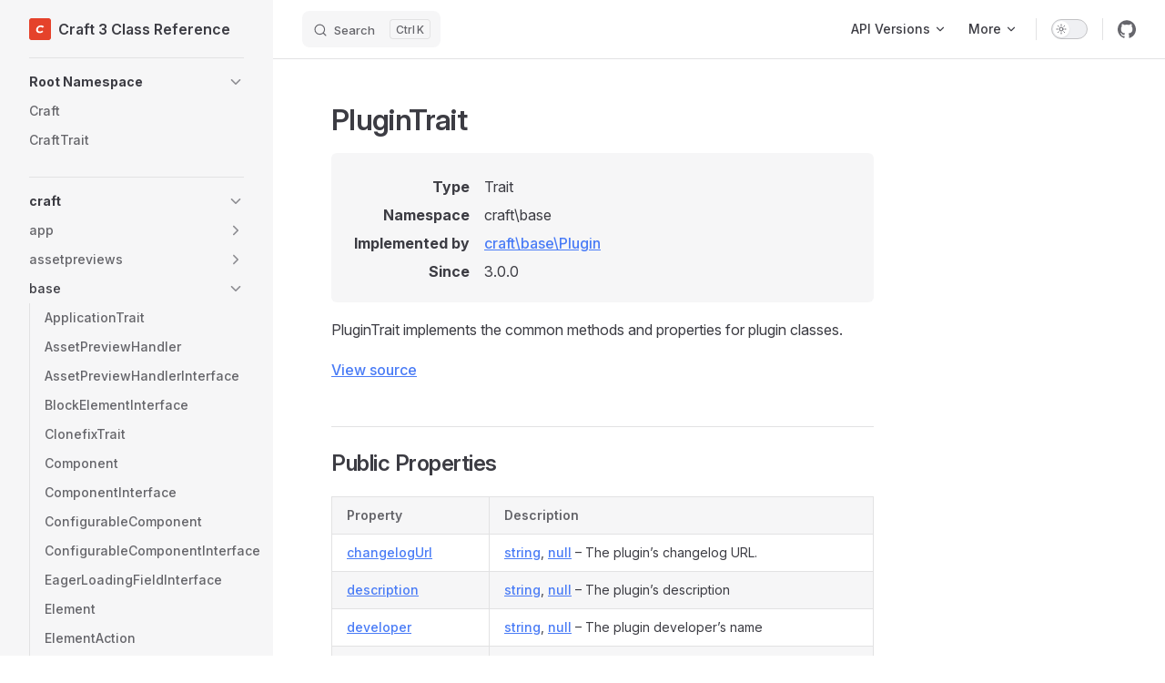

--- FILE ---
content_type: text/html; charset=utf-8
request_url: https://docs.craftcms.com/api/v3/craft-base-plugintrait.html
body_size: 48283
content:
<!DOCTYPE html>
<html lang="en-US" dir="ltr">
  <head>
    <meta charset="utf-8">
    <meta name="viewport" content="width=device-width,initial-scale=1">
    <title>craftaseluginTrait | Craft 3 Class Reference</title>
    <meta name="description" content="Class reference for Craft CMS 3.x">
    <meta name="generator" content="VitePress v1.1.4">
    <link rel="preload stylesheet" href="/api/v3/assets/style.31eIW958.css" as="style">
    
    <script type="module" src="/api/v3/assets/app.DnAdLkTx.js"></script>
    <link rel="preload" href="/api/v3/assets/inter-roman-latin.Di8DUHzh.woff2" as="font" type="font/woff2" crossorigin="">
    <link rel="modulepreload" href="/api/v3/assets/chunks/theme.CKPY0n3E.js">
    <link rel="modulepreload" href="/api/v3/assets/chunks/framework.CUbpgYA3.js">
    <link rel="modulepreload" href="/api/v3/assets/craft-base-plugintrait.md.O0LydJg1.lean.js">
    <link rel="icon" href="https://docs.craftcms.com/siteicons/favicon-16x16.png">
    <link rel="apple-touch-icon" sizes="180x180" href="https://docs.craftcms.com/siteicons/apple-touch-icon.png">
    <link rel="icon" type="image/png" sizes="32x32" href="https://docs.craftcms.com/siteicons/favicon-32x32.png">
    <link rel="icon" type="image/png" sizes="16x16" href="https://docs.craftcms.com/siteicons/favicon-16x16.png">
    <link rel="mask-icon" href="https://docs.craftcms.com/siteicons/safari-pinned-tab.svg" color="#e5422b">
    <meta name="msapplication-TileColor" content="#f1f5fd">
    <meta name="msapplication-config" content="https://docs.craftcms.com/browserconfig.xml">
    <meta name="theme-color" content="#f1f5fd">
    <script id="check-dark-mode">(()=>{const e=localStorage.getItem("vitepress-theme-appearance")||"auto",a=window.matchMedia("(prefers-color-scheme: dark)").matches;(!e||e==="auto"?a:e==="dark")&&document.documentElement.classList.add("dark")})();</script>
    <script id="check-mac-os">document.documentElement.classList.toggle("mac",/Mac|iPhone|iPod|iPad/i.test(navigator.platform));</script>
  </head>
  <body>
    <div id="app"><div class="Layout" data-v-5d98c3a5><!--[--><!--]--><!--[--><span tabindex="-1" data-v-0f60ec36></span><a href="#VPContent" class="VPSkipLink visually-hidden" data-v-0f60ec36> Skip to content </a><!--]--><!----><header class="VPNav" data-v-5d98c3a5 data-v-ae24b3ad><div class="VPNavBar has-sidebar top" data-v-ae24b3ad data-v-ccf7ddec><div class="wrapper" data-v-ccf7ddec><div class="container" data-v-ccf7ddec><div class="title" data-v-ccf7ddec><div class="VPNavBarTitle has-sidebar" data-v-ccf7ddec data-v-ab179fa1><a class="title" href="/api/v3/" data-v-ab179fa1><!--[--><!--]--><!--[--><img class="VPImage logo" src="/api/v3/logo.svg" alt data-v-8426fc1a><!--]--><span data-v-ab179fa1>Craft 3 Class Reference</span><!--[--><!--]--></a></div></div><div class="content" data-v-ccf7ddec><div class="content-body" data-v-ccf7ddec><!--[--><!--]--><div class="VPNavBarSearch search" data-v-ccf7ddec><!--[--><!----><div id="local-search"><button type="button" class="DocSearch DocSearch-Button" aria-label="Search"><span class="DocSearch-Button-Container"><span class="vp-icon DocSearch-Search-Icon"></span><span class="DocSearch-Button-Placeholder">Search</span></span><span class="DocSearch-Button-Keys"><kbd class="DocSearch-Button-Key"></kbd><kbd class="DocSearch-Button-Key">K</kbd></span></button></div><!--]--></div><nav aria-labelledby="main-nav-aria-label" class="VPNavBarMenu menu" data-v-ccf7ddec data-v-7f418b0f><span id="main-nav-aria-label" class="visually-hidden" data-v-7f418b0f>Main Navigation</span><!--[--><!--[--><div class="VPFlyout VPNavBarMenuGroup" data-v-7f418b0f data-v-b6c34ac9><button type="button" class="button" aria-haspopup="true" aria-expanded="false" data-v-b6c34ac9><span class="text" data-v-b6c34ac9><!----><span data-v-b6c34ac9>API Versions</span><span class="vpi-chevron-down text-icon" data-v-b6c34ac9></span></span></button><div class="menu" data-v-b6c34ac9><div class="VPMenu" data-v-b6c34ac9 data-v-e7ea1737><div class="items" data-v-e7ea1737><!--[--><!--[--><div class="VPMenuLink" data-v-e7ea1737 data-v-43f1e123><a class="VPLink link vp-external-link-icon" href="https://docs.craftcms.com/api/v2/" target="_blank" rel="noreferrer" data-v-43f1e123><!--[-->Craft 2 Class Reference<!--]--></a></div><!--]--><!--[--><div class="VPMenuLink" data-v-e7ea1737 data-v-43f1e123><a class="VPLink link vp-external-link-icon" href="https://docs.craftcms.com/api/v3/" target="_blank" rel="noreferrer" data-v-43f1e123><!--[-->Craft 3 Class Reference<!--]--></a></div><!--]--><!--[--><div class="VPMenuLink" data-v-e7ea1737 data-v-43f1e123><a class="VPLink link vp-external-link-icon" href="https://docs.craftcms.com/api/v4/" target="_blank" rel="noreferrer" data-v-43f1e123><!--[-->Craft 4 Class Reference<!--]--></a></div><!--]--><!--[--><div class="VPMenuLink" data-v-e7ea1737 data-v-43f1e123><a class="VPLink link vp-external-link-icon" href="https://docs.craftcms.com/api/v5/" target="_blank" rel="noreferrer" data-v-43f1e123><!--[-->Craft 5 Class Reference<!--]--></a></div><!--]--><!--]--></div><!--[--><!--]--></div></div></div><!--]--><!--[--><div class="VPFlyout VPNavBarMenuGroup" data-v-7f418b0f data-v-b6c34ac9><button type="button" class="button" aria-haspopup="true" aria-expanded="false" data-v-b6c34ac9><span class="text" data-v-b6c34ac9><!----><span data-v-b6c34ac9>More</span><span class="vpi-chevron-down text-icon" data-v-b6c34ac9></span></span></button><div class="menu" data-v-b6c34ac9><div class="VPMenu" data-v-b6c34ac9 data-v-e7ea1737><div class="items" data-v-e7ea1737><!--[--><!--[--><div class="VPMenuLink" data-v-e7ea1737 data-v-43f1e123><a class="VPLink link vp-external-link-icon" href="https://craftcms.com/docs/3.x" target="_blank" rel="noreferrer" data-v-43f1e123><!--[-->Documentation<!--]--></a></div><!--]--><!--[--><div class="VPMenuLink" data-v-e7ea1737 data-v-43f1e123><a class="VPLink link vp-external-link-icon" href="https://docs.api.craftcms.com/" target="_blank" rel="noreferrer" data-v-43f1e123><!--[-->Craftnet API<!--]--></a></div><!--]--><!--]--></div><!--[--><!--]--></div></div></div><!--]--><!--]--></nav><!----><div class="VPNavBarAppearance appearance" data-v-ccf7ddec data-v-e6aabb21><button class="VPSwitch VPSwitchAppearance" type="button" role="switch" title="Switch to dark theme" aria-checked="false" data-v-e6aabb21 data-v-d1f28634 data-v-1d5665e3><span class="check" data-v-1d5665e3><span class="icon" data-v-1d5665e3><!--[--><span class="vpi-sun sun" data-v-d1f28634></span><span class="vpi-moon moon" data-v-d1f28634></span><!--]--></span></span></button></div><div class="VPSocialLinks VPNavBarSocialLinks social-links" data-v-ccf7ddec data-v-0394ad82 data-v-7bc22406><!--[--><a class="VPSocialLink no-icon" href="https://github.com/craftcms/cms" aria-label="github" target="_blank" rel="noopener" data-v-7bc22406 data-v-eee4e7cb><span class="vpi-social-github" /></a><!--]--></div><div class="VPFlyout VPNavBarExtra extra" data-v-ccf7ddec data-v-d0bd9dde data-v-b6c34ac9><button type="button" class="button" aria-haspopup="true" aria-expanded="false" aria-label="extra navigation" data-v-b6c34ac9><span class="vpi-more-horizontal icon" data-v-b6c34ac9></span></button><div class="menu" data-v-b6c34ac9><div class="VPMenu" data-v-b6c34ac9 data-v-e7ea1737><!----><!--[--><!--[--><!----><div class="group" data-v-d0bd9dde><div class="item appearance" data-v-d0bd9dde><p class="label" data-v-d0bd9dde>Appearance</p><div class="appearance-action" data-v-d0bd9dde><button class="VPSwitch VPSwitchAppearance" type="button" role="switch" title="Switch to dark theme" aria-checked="false" data-v-d0bd9dde data-v-d1f28634 data-v-1d5665e3><span class="check" data-v-1d5665e3><span class="icon" data-v-1d5665e3><!--[--><span class="vpi-sun sun" data-v-d1f28634></span><span class="vpi-moon moon" data-v-d1f28634></span><!--]--></span></span></button></div></div></div><div class="group" data-v-d0bd9dde><div class="item social-links" data-v-d0bd9dde><div class="VPSocialLinks social-links-list" data-v-d0bd9dde data-v-7bc22406><!--[--><a class="VPSocialLink no-icon" href="https://github.com/craftcms/cms" aria-label="github" target="_blank" rel="noopener" data-v-7bc22406 data-v-eee4e7cb><span class="vpi-social-github" /></a><!--]--></div></div></div><!--]--><!--]--></div></div></div><!--[--><!--]--><button type="button" class="VPNavBarHamburger hamburger" aria-label="mobile navigation" aria-expanded="false" aria-controls="VPNavScreen" data-v-ccf7ddec data-v-e5dd9c1c><span class="container" data-v-e5dd9c1c><span class="top" data-v-e5dd9c1c></span><span class="middle" data-v-e5dd9c1c></span><span class="bottom" data-v-e5dd9c1c></span></span></button></div></div></div></div><div class="divider" data-v-ccf7ddec><div class="divider-line" data-v-ccf7ddec></div></div></div><!----></header><div class="VPLocalNav has-sidebar empty" data-v-5d98c3a5 data-v-a6f0e41e><div class="container" data-v-a6f0e41e><button class="menu" aria-expanded="false" aria-controls="VPSidebarNav" data-v-a6f0e41e><span class="vpi-align-left menu-icon" data-v-a6f0e41e></span><span class="menu-text" data-v-a6f0e41e>Menu</span></button><div class="VPLocalNavOutlineDropdown" style="--vp-vh:0px;" data-v-a6f0e41e data-v-17a5e62e><button data-v-17a5e62e>Return to top</button><!----></div></div></div><aside class="VPSidebar" data-v-5d98c3a5 data-v-575e6a36><div class="curtain" data-v-575e6a36></div><nav class="nav" id="VPSidebarNav" aria-labelledby="sidebar-aria-label" tabindex="-1" data-v-575e6a36><span class="visually-hidden" id="sidebar-aria-label" data-v-575e6a36> Sidebar Navigation </span><!--[--><!--]--><!--[--><div class="group" data-v-575e6a36><section class="VPSidebarItem level-0 collapsible" data-v-575e6a36 data-v-b8d55f3b><div class="item" role="button" tabindex="0" data-v-b8d55f3b><div class="indicator" data-v-b8d55f3b></div><h2 class="text" data-v-b8d55f3b>Root Namespace</h2><div class="caret" role="button" aria-label="toggle section" tabindex="0" data-v-b8d55f3b><span class="vpi-chevron-right caret-icon" data-v-b8d55f3b></span></div></div><div class="items" data-v-b8d55f3b><!--[--><div class="VPSidebarItem level-1 is-link" data-v-b8d55f3b data-v-b8d55f3b><div class="item" data-v-b8d55f3b><div class="indicator" data-v-b8d55f3b></div><a class="VPLink link link" href="/api/v3/craft.html" data-v-b8d55f3b><!--[--><p class="text" data-v-b8d55f3b>Craft</p><!--]--></a><!----></div><!----></div><div class="VPSidebarItem level-1 is-link" data-v-b8d55f3b data-v-b8d55f3b><div class="item" data-v-b8d55f3b><div class="indicator" data-v-b8d55f3b></div><a class="VPLink link link" href="/api/v3/crafttrait.html" data-v-b8d55f3b><!--[--><p class="text" data-v-b8d55f3b>CraftTrait</p><!--]--></a><!----></div><!----></div><!--]--></div></section></div><div class="group" data-v-575e6a36><section class="VPSidebarItem level-0 collapsible has-active" data-v-575e6a36 data-v-b8d55f3b><div class="item" role="button" tabindex="0" data-v-b8d55f3b><div class="indicator" data-v-b8d55f3b></div><h2 class="text" data-v-b8d55f3b>craft</h2><div class="caret" role="button" aria-label="toggle section" tabindex="0" data-v-b8d55f3b><span class="vpi-chevron-right caret-icon" data-v-b8d55f3b></span></div></div><div class="items" data-v-b8d55f3b><!--[--><section class="VPSidebarItem level-1 collapsible collapsed" data-v-b8d55f3b data-v-b8d55f3b><div class="item" role="button" tabindex="0" data-v-b8d55f3b><div class="indicator" data-v-b8d55f3b></div><h3 class="text" data-v-b8d55f3b>app</h3><div class="caret" role="button" aria-label="toggle section" tabindex="0" data-v-b8d55f3b><span class="vpi-chevron-right caret-icon" data-v-b8d55f3b></span></div></div><div class="items" data-v-b8d55f3b><!--[--><section class="VPSidebarItem level-2 collapsible collapsed" data-v-b8d55f3b data-v-b8d55f3b><div class="item" role="button" tabindex="0" data-v-b8d55f3b><div class="indicator" data-v-b8d55f3b></div><h4 class="text" data-v-b8d55f3b>web</h4><div class="caret" role="button" aria-label="toggle section" tabindex="0" data-v-b8d55f3b><span class="vpi-chevron-right caret-icon" data-v-b8d55f3b></span></div></div><div class="items" data-v-b8d55f3b><!--[--><div class="VPSidebarItem level-3 is-link" data-v-b8d55f3b data-v-b8d55f3b><div class="item" data-v-b8d55f3b><div class="indicator" data-v-b8d55f3b></div><a class="VPLink link link" href="/api/v3/craft-app-web-urlrule.html" data-v-b8d55f3b><!--[--><p class="text" data-v-b8d55f3b>UrlRule</p><!--]--></a><!----></div><!----></div><!--]--></div></section><!--]--></div></section><section class="VPSidebarItem level-1 collapsible collapsed" data-v-b8d55f3b data-v-b8d55f3b><div class="item" role="button" tabindex="0" data-v-b8d55f3b><div class="indicator" data-v-b8d55f3b></div><h3 class="text" data-v-b8d55f3b>assetpreviews</h3><div class="caret" role="button" aria-label="toggle section" tabindex="0" data-v-b8d55f3b><span class="vpi-chevron-right caret-icon" data-v-b8d55f3b></span></div></div><div class="items" data-v-b8d55f3b><!--[--><div class="VPSidebarItem level-2 is-link" data-v-b8d55f3b data-v-b8d55f3b><div class="item" data-v-b8d55f3b><div class="indicator" data-v-b8d55f3b></div><a class="VPLink link link" href="/api/v3/craft-assetpreviews-image.html" data-v-b8d55f3b><!--[--><p class="text" data-v-b8d55f3b>Image</p><!--]--></a><!----></div><!----></div><div class="VPSidebarItem level-2 is-link" data-v-b8d55f3b data-v-b8d55f3b><div class="item" data-v-b8d55f3b><div class="indicator" data-v-b8d55f3b></div><a class="VPLink link link" href="/api/v3/craft-assetpreviews-pdf.html" data-v-b8d55f3b><!--[--><p class="text" data-v-b8d55f3b>Pdf</p><!--]--></a><!----></div><!----></div><div class="VPSidebarItem level-2 is-link" data-v-b8d55f3b data-v-b8d55f3b><div class="item" data-v-b8d55f3b><div class="indicator" data-v-b8d55f3b></div><a class="VPLink link link" href="/api/v3/craft-assetpreviews-text.html" data-v-b8d55f3b><!--[--><p class="text" data-v-b8d55f3b>Text</p><!--]--></a><!----></div><!----></div><div class="VPSidebarItem level-2 is-link" data-v-b8d55f3b data-v-b8d55f3b><div class="item" data-v-b8d55f3b><div class="indicator" data-v-b8d55f3b></div><a class="VPLink link link" href="/api/v3/craft-assetpreviews-video.html" data-v-b8d55f3b><!--[--><p class="text" data-v-b8d55f3b>Video</p><!--]--></a><!----></div><!----></div><!--]--></div></section><section class="VPSidebarItem level-1 collapsible has-active" data-v-b8d55f3b data-v-b8d55f3b><div class="item" role="button" tabindex="0" data-v-b8d55f3b><div class="indicator" data-v-b8d55f3b></div><h3 class="text" data-v-b8d55f3b>base</h3><div class="caret" role="button" aria-label="toggle section" tabindex="0" data-v-b8d55f3b><span class="vpi-chevron-right caret-icon" data-v-b8d55f3b></span></div></div><div class="items" data-v-b8d55f3b><!--[--><div class="VPSidebarItem level-2 is-link" data-v-b8d55f3b data-v-b8d55f3b><div class="item" data-v-b8d55f3b><div class="indicator" data-v-b8d55f3b></div><a class="VPLink link link" href="/api/v3/craft-base-applicationtrait.html" data-v-b8d55f3b><!--[--><p class="text" data-v-b8d55f3b>ApplicationTrait</p><!--]--></a><!----></div><!----></div><div class="VPSidebarItem level-2 is-link" data-v-b8d55f3b data-v-b8d55f3b><div class="item" data-v-b8d55f3b><div class="indicator" data-v-b8d55f3b></div><a class="VPLink link link" href="/api/v3/craft-base-assetpreviewhandler.html" data-v-b8d55f3b><!--[--><p class="text" data-v-b8d55f3b>AssetPreviewHandler</p><!--]--></a><!----></div><!----></div><div class="VPSidebarItem level-2 is-link" data-v-b8d55f3b data-v-b8d55f3b><div class="item" data-v-b8d55f3b><div class="indicator" data-v-b8d55f3b></div><a class="VPLink link link" href="/api/v3/craft-base-assetpreviewhandlerinterface.html" data-v-b8d55f3b><!--[--><p class="text" data-v-b8d55f3b>AssetPreviewHandlerInterface</p><!--]--></a><!----></div><!----></div><div class="VPSidebarItem level-2 is-link" data-v-b8d55f3b data-v-b8d55f3b><div class="item" data-v-b8d55f3b><div class="indicator" data-v-b8d55f3b></div><a class="VPLink link link" href="/api/v3/craft-base-blockelementinterface.html" data-v-b8d55f3b><!--[--><p class="text" data-v-b8d55f3b>BlockElementInterface</p><!--]--></a><!----></div><!----></div><div class="VPSidebarItem level-2 is-link" data-v-b8d55f3b data-v-b8d55f3b><div class="item" data-v-b8d55f3b><div class="indicator" data-v-b8d55f3b></div><a class="VPLink link link" href="/api/v3/craft-base-clonefixtrait.html" data-v-b8d55f3b><!--[--><p class="text" data-v-b8d55f3b>ClonefixTrait</p><!--]--></a><!----></div><!----></div><div class="VPSidebarItem level-2 is-link" data-v-b8d55f3b data-v-b8d55f3b><div class="item" data-v-b8d55f3b><div class="indicator" data-v-b8d55f3b></div><a class="VPLink link link" href="/api/v3/craft-base-component.html" data-v-b8d55f3b><!--[--><p class="text" data-v-b8d55f3b>Component</p><!--]--></a><!----></div><!----></div><div class="VPSidebarItem level-2 is-link" data-v-b8d55f3b data-v-b8d55f3b><div class="item" data-v-b8d55f3b><div class="indicator" data-v-b8d55f3b></div><a class="VPLink link link" href="/api/v3/craft-base-componentinterface.html" data-v-b8d55f3b><!--[--><p class="text" data-v-b8d55f3b>ComponentInterface</p><!--]--></a><!----></div><!----></div><div class="VPSidebarItem level-2 is-link" data-v-b8d55f3b data-v-b8d55f3b><div class="item" data-v-b8d55f3b><div class="indicator" data-v-b8d55f3b></div><a class="VPLink link link" href="/api/v3/craft-base-configurablecomponent.html" data-v-b8d55f3b><!--[--><p class="text" data-v-b8d55f3b>ConfigurableComponent</p><!--]--></a><!----></div><!----></div><div class="VPSidebarItem level-2 is-link" data-v-b8d55f3b data-v-b8d55f3b><div class="item" data-v-b8d55f3b><div class="indicator" data-v-b8d55f3b></div><a class="VPLink link link" href="/api/v3/craft-base-configurablecomponentinterface.html" data-v-b8d55f3b><!--[--><p class="text" data-v-b8d55f3b>ConfigurableComponentInterface</p><!--]--></a><!----></div><!----></div><div class="VPSidebarItem level-2 is-link" data-v-b8d55f3b data-v-b8d55f3b><div class="item" data-v-b8d55f3b><div class="indicator" data-v-b8d55f3b></div><a class="VPLink link link" href="/api/v3/craft-base-eagerloadingfieldinterface.html" data-v-b8d55f3b><!--[--><p class="text" data-v-b8d55f3b>EagerLoadingFieldInterface</p><!--]--></a><!----></div><!----></div><div class="VPSidebarItem level-2 is-link" data-v-b8d55f3b data-v-b8d55f3b><div class="item" data-v-b8d55f3b><div class="indicator" data-v-b8d55f3b></div><a class="VPLink link link" href="/api/v3/craft-base-element.html" data-v-b8d55f3b><!--[--><p class="text" data-v-b8d55f3b>Element</p><!--]--></a><!----></div><!----></div><div class="VPSidebarItem level-2 is-link" data-v-b8d55f3b data-v-b8d55f3b><div class="item" data-v-b8d55f3b><div class="indicator" data-v-b8d55f3b></div><a class="VPLink link link" href="/api/v3/craft-base-elementaction.html" data-v-b8d55f3b><!--[--><p class="text" data-v-b8d55f3b>ElementAction</p><!--]--></a><!----></div><!----></div><div class="VPSidebarItem level-2 is-link" data-v-b8d55f3b data-v-b8d55f3b><div class="item" data-v-b8d55f3b><div class="indicator" data-v-b8d55f3b></div><a class="VPLink link link" href="/api/v3/craft-base-elementactioninterface.html" data-v-b8d55f3b><!--[--><p class="text" data-v-b8d55f3b>ElementActionInterface</p><!--]--></a><!----></div><!----></div><div class="VPSidebarItem level-2 is-link" data-v-b8d55f3b data-v-b8d55f3b><div class="item" data-v-b8d55f3b><div class="indicator" data-v-b8d55f3b></div><a class="VPLink link link" href="/api/v3/craft-base-elementexporter.html" data-v-b8d55f3b><!--[--><p class="text" data-v-b8d55f3b>ElementExporter</p><!--]--></a><!----></div><!----></div><div class="VPSidebarItem level-2 is-link" data-v-b8d55f3b data-v-b8d55f3b><div class="item" data-v-b8d55f3b><div class="indicator" data-v-b8d55f3b></div><a class="VPLink link link" href="/api/v3/craft-base-elementexporterinterface.html" data-v-b8d55f3b><!--[--><p class="text" data-v-b8d55f3b>ElementExporterInterface</p><!--]--></a><!----></div><!----></div><div class="VPSidebarItem level-2 is-link" data-v-b8d55f3b data-v-b8d55f3b><div class="item" data-v-b8d55f3b><div class="indicator" data-v-b8d55f3b></div><a class="VPLink link link" href="/api/v3/craft-base-elementinterface.html" data-v-b8d55f3b><!--[--><p class="text" data-v-b8d55f3b>ElementInterface</p><!--]--></a><!----></div><!----></div><div class="VPSidebarItem level-2 is-link" data-v-b8d55f3b data-v-b8d55f3b><div class="item" data-v-b8d55f3b><div class="indicator" data-v-b8d55f3b></div><a class="VPLink link link" href="/api/v3/craft-base-elementtrait.html" data-v-b8d55f3b><!--[--><p class="text" data-v-b8d55f3b>ElementTrait</p><!--]--></a><!----></div><!----></div><div class="VPSidebarItem level-2 is-link" data-v-b8d55f3b data-v-b8d55f3b><div class="item" data-v-b8d55f3b><div class="indicator" data-v-b8d55f3b></div><a class="VPLink link link" href="/api/v3/craft-base-field.html" data-v-b8d55f3b><!--[--><p class="text" data-v-b8d55f3b>Field</p><!--]--></a><!----></div><!----></div><div class="VPSidebarItem level-2 is-link" data-v-b8d55f3b data-v-b8d55f3b><div class="item" data-v-b8d55f3b><div class="indicator" data-v-b8d55f3b></div><a class="VPLink link link" href="/api/v3/craft-base-fieldinterface.html" data-v-b8d55f3b><!--[--><p class="text" data-v-b8d55f3b>FieldInterface</p><!--]--></a><!----></div><!----></div><div class="VPSidebarItem level-2 is-link" data-v-b8d55f3b data-v-b8d55f3b><div class="item" data-v-b8d55f3b><div class="indicator" data-v-b8d55f3b></div><a class="VPLink link link" href="/api/v3/craft-base-fieldlayoutelement.html" data-v-b8d55f3b><!--[--><p class="text" data-v-b8d55f3b>FieldLayoutElement</p><!--]--></a><!----></div><!----></div><div class="VPSidebarItem level-2 is-link" data-v-b8d55f3b data-v-b8d55f3b><div class="item" data-v-b8d55f3b><div class="indicator" data-v-b8d55f3b></div><a class="VPLink link link" href="/api/v3/craft-base-fieldlayoutelementinterface.html" data-v-b8d55f3b><!--[--><p class="text" data-v-b8d55f3b>FieldLayoutElementInterface</p><!--]--></a><!----></div><!----></div><div class="VPSidebarItem level-2 is-link" data-v-b8d55f3b data-v-b8d55f3b><div class="item" data-v-b8d55f3b><div class="indicator" data-v-b8d55f3b></div><a class="VPLink link link" href="/api/v3/craft-base-fieldtrait.html" data-v-b8d55f3b><!--[--><p class="text" data-v-b8d55f3b>FieldTrait</p><!--]--></a><!----></div><!----></div><div class="VPSidebarItem level-2 is-link" data-v-b8d55f3b data-v-b8d55f3b><div class="item" data-v-b8d55f3b><div class="indicator" data-v-b8d55f3b></div><a class="VPLink link link" href="/api/v3/craft-base-flysystemvolume.html" data-v-b8d55f3b><!--[--><p class="text" data-v-b8d55f3b>FlysystemVolume</p><!--]--></a><!----></div><!----></div><div class="VPSidebarItem level-2 is-link" data-v-b8d55f3b data-v-b8d55f3b><div class="item" data-v-b8d55f3b><div class="indicator" data-v-b8d55f3b></div><a class="VPLink link link" href="/api/v3/craft-base-gqlinlinefragmentfieldinterface.html" data-v-b8d55f3b><!--[--><p class="text" data-v-b8d55f3b>GqlInlineFragmentFieldInterface</p><!--]--></a><!----></div><!----></div><div class="VPSidebarItem level-2 is-link" data-v-b8d55f3b data-v-b8d55f3b><div class="item" data-v-b8d55f3b><div class="indicator" data-v-b8d55f3b></div><a class="VPLink link link" href="/api/v3/craft-base-gqlinlinefragmentinterface.html" data-v-b8d55f3b><!--[--><p class="text" data-v-b8d55f3b>GqlInlineFragmentInterface</p><!--]--></a><!----></div><!----></div><div class="VPSidebarItem level-2 is-link" data-v-b8d55f3b data-v-b8d55f3b><div class="item" data-v-b8d55f3b><div class="indicator" data-v-b8d55f3b></div><a class="VPLink link link" href="/api/v3/craft-base-image.html" data-v-b8d55f3b><!--[--><p class="text" data-v-b8d55f3b>Image</p><!--]--></a><!----></div><!----></div><div class="VPSidebarItem level-2 is-link" data-v-b8d55f3b data-v-b8d55f3b><div class="item" data-v-b8d55f3b><div class="indicator" data-v-b8d55f3b></div><a class="VPLink link link" href="/api/v3/craft-base-localvolumeinterface.html" data-v-b8d55f3b><!--[--><p class="text" data-v-b8d55f3b>LocalVolumeInterface</p><!--]--></a><!----></div><!----></div><div class="VPSidebarItem level-2 is-link" data-v-b8d55f3b data-v-b8d55f3b><div class="item" data-v-b8d55f3b><div class="indicator" data-v-b8d55f3b></div><a class="VPLink link link" href="/api/v3/craft-base-logtargettrait.html" data-v-b8d55f3b><!--[--><p class="text" data-v-b8d55f3b>LogTargetTrait</p><!--]--></a><!----></div><!----></div><div class="VPSidebarItem level-2 is-link" data-v-b8d55f3b data-v-b8d55f3b><div class="item" data-v-b8d55f3b><div class="indicator" data-v-b8d55f3b></div><a class="VPLink link link" href="/api/v3/craft-base-memoizablearray.html" data-v-b8d55f3b><!--[--><p class="text" data-v-b8d55f3b>MemoizableArray</p><!--]--></a><!----></div><!----></div><div class="VPSidebarItem level-2 is-link" data-v-b8d55f3b data-v-b8d55f3b><div class="item" data-v-b8d55f3b><div class="indicator" data-v-b8d55f3b></div><a class="VPLink link link" href="/api/v3/craft-base-missingcomponentinterface.html" data-v-b8d55f3b><!--[--><p class="text" data-v-b8d55f3b>MissingComponentInterface</p><!--]--></a><!----></div><!----></div><div class="VPSidebarItem level-2 is-link" data-v-b8d55f3b data-v-b8d55f3b><div class="item" data-v-b8d55f3b><div class="indicator" data-v-b8d55f3b></div><a class="VPLink link link" href="/api/v3/craft-base-missingcomponenttrait.html" data-v-b8d55f3b><!--[--><p class="text" data-v-b8d55f3b>MissingComponentTrait</p><!--]--></a><!----></div><!----></div><div class="VPSidebarItem level-2 is-link" data-v-b8d55f3b data-v-b8d55f3b><div class="item" data-v-b8d55f3b><div class="indicator" data-v-b8d55f3b></div><a class="VPLink link link" href="/api/v3/craft-base-model.html" data-v-b8d55f3b><!--[--><p class="text" data-v-b8d55f3b>Model</p><!--]--></a><!----></div><!----></div><div class="VPSidebarItem level-2 is-link" data-v-b8d55f3b data-v-b8d55f3b><div class="item" data-v-b8d55f3b><div class="indicator" data-v-b8d55f3b></div><a class="VPLink link link" href="/api/v3/craft-base-plugin.html" data-v-b8d55f3b><!--[--><p class="text" data-v-b8d55f3b>Plugin</p><!--]--></a><!----></div><!----></div><div class="VPSidebarItem level-2 is-link" data-v-b8d55f3b data-v-b8d55f3b><div class="item" data-v-b8d55f3b><div class="indicator" data-v-b8d55f3b></div><a class="VPLink link link" href="/api/v3/craft-base-plugininterface.html" data-v-b8d55f3b><!--[--><p class="text" data-v-b8d55f3b>PluginInterface</p><!--]--></a><!----></div><!----></div><div class="VPSidebarItem level-2 is-link" data-v-b8d55f3b data-v-b8d55f3b><div class="item" data-v-b8d55f3b><div class="indicator" data-v-b8d55f3b></div><a class="VPLink link link" href="/api/v3/craft-base-plugintrait.html" data-v-b8d55f3b><!--[--><p class="text" data-v-b8d55f3b>PluginTrait</p><!--]--></a><!----></div><!----></div><div class="VPSidebarItem level-2 is-link" data-v-b8d55f3b data-v-b8d55f3b><div class="item" data-v-b8d55f3b><div class="indicator" data-v-b8d55f3b></div><a class="VPLink link link" href="/api/v3/craft-base-previewablefieldinterface.html" data-v-b8d55f3b><!--[--><p class="text" data-v-b8d55f3b>PreviewableFieldInterface</p><!--]--></a><!----></div><!----></div><div class="VPSidebarItem level-2 is-link" data-v-b8d55f3b data-v-b8d55f3b><div class="item" data-v-b8d55f3b><div class="indicator" data-v-b8d55f3b></div><a class="VPLink link link" href="/api/v3/craft-base-requesttrait.html" data-v-b8d55f3b><!--[--><p class="text" data-v-b8d55f3b>RequestTrait</p><!--]--></a><!----></div><!----></div><div class="VPSidebarItem level-2 is-link" data-v-b8d55f3b data-v-b8d55f3b><div class="item" data-v-b8d55f3b><div class="indicator" data-v-b8d55f3b></div><a class="VPLink link link" href="/api/v3/craft-base-savablecomponent.html" data-v-b8d55f3b><!--[--><p class="text" data-v-b8d55f3b>SavableComponent</p><!--]--></a><!----></div><!----></div><div class="VPSidebarItem level-2 is-link" data-v-b8d55f3b data-v-b8d55f3b><div class="item" data-v-b8d55f3b><div class="indicator" data-v-b8d55f3b></div><a class="VPLink link link" href="/api/v3/craft-base-savablecomponentinterface.html" data-v-b8d55f3b><!--[--><p class="text" data-v-b8d55f3b>SavableComponentInterface</p><!--]--></a><!----></div><!----></div><div class="VPSidebarItem level-2 is-link" data-v-b8d55f3b data-v-b8d55f3b><div class="item" data-v-b8d55f3b><div class="indicator" data-v-b8d55f3b></div><a class="VPLink link link" href="/api/v3/craft-base-savablecomponenttrait.html" data-v-b8d55f3b><!--[--><p class="text" data-v-b8d55f3b>SavableComponentTrait</p><!--]--></a><!----></div><!----></div><div class="VPSidebarItem level-2 is-link" data-v-b8d55f3b data-v-b8d55f3b><div class="item" data-v-b8d55f3b><div class="indicator" data-v-b8d55f3b></div><a class="VPLink link link" href="/api/v3/craft-base-serializable.html" data-v-b8d55f3b><!--[--><p class="text" data-v-b8d55f3b>Serializable</p><!--]--></a><!----></div><!----></div><div class="VPSidebarItem level-2 is-link" data-v-b8d55f3b data-v-b8d55f3b><div class="item" data-v-b8d55f3b><div class="indicator" data-v-b8d55f3b></div><a class="VPLink link link" href="/api/v3/craft-base-sortablefieldinterface.html" data-v-b8d55f3b><!--[--><p class="text" data-v-b8d55f3b>SortableFieldInterface</p><!--]--></a><!----></div><!----></div><div class="VPSidebarItem level-2 is-link" data-v-b8d55f3b data-v-b8d55f3b><div class="item" data-v-b8d55f3b><div class="indicator" data-v-b8d55f3b></div><a class="VPLink link link" href="/api/v3/craft-base-utility.html" data-v-b8d55f3b><!--[--><p class="text" data-v-b8d55f3b>Utility</p><!--]--></a><!----></div><!----></div><div class="VPSidebarItem level-2 is-link" data-v-b8d55f3b data-v-b8d55f3b><div class="item" data-v-b8d55f3b><div class="indicator" data-v-b8d55f3b></div><a class="VPLink link link" href="/api/v3/craft-base-utilityinterface.html" data-v-b8d55f3b><!--[--><p class="text" data-v-b8d55f3b>UtilityInterface</p><!--]--></a><!----></div><!----></div><div class="VPSidebarItem level-2 is-link" data-v-b8d55f3b data-v-b8d55f3b><div class="item" data-v-b8d55f3b><div class="indicator" data-v-b8d55f3b></div><a class="VPLink link link" href="/api/v3/craft-base-volume.html" data-v-b8d55f3b><!--[--><p class="text" data-v-b8d55f3b>Volume</p><!--]--></a><!----></div><!----></div><div class="VPSidebarItem level-2 is-link" data-v-b8d55f3b data-v-b8d55f3b><div class="item" data-v-b8d55f3b><div class="indicator" data-v-b8d55f3b></div><a class="VPLink link link" href="/api/v3/craft-base-volumeinterface.html" data-v-b8d55f3b><!--[--><p class="text" data-v-b8d55f3b>VolumeInterface</p><!--]--></a><!----></div><!----></div><div class="VPSidebarItem level-2 is-link" data-v-b8d55f3b data-v-b8d55f3b><div class="item" data-v-b8d55f3b><div class="indicator" data-v-b8d55f3b></div><a class="VPLink link link" href="/api/v3/craft-base-volumetrait.html" data-v-b8d55f3b><!--[--><p class="text" data-v-b8d55f3b>VolumeTrait</p><!--]--></a><!----></div><!----></div><div class="VPSidebarItem level-2 is-link" data-v-b8d55f3b data-v-b8d55f3b><div class="item" data-v-b8d55f3b><div class="indicator" data-v-b8d55f3b></div><a class="VPLink link link" href="/api/v3/craft-base-widget.html" data-v-b8d55f3b><!--[--><p class="text" data-v-b8d55f3b>Widget</p><!--]--></a><!----></div><!----></div><div class="VPSidebarItem level-2 is-link" data-v-b8d55f3b data-v-b8d55f3b><div class="item" data-v-b8d55f3b><div class="indicator" data-v-b8d55f3b></div><a class="VPLink link link" href="/api/v3/craft-base-widgetinterface.html" data-v-b8d55f3b><!--[--><p class="text" data-v-b8d55f3b>WidgetInterface</p><!--]--></a><!----></div><!----></div><div class="VPSidebarItem level-2 is-link" data-v-b8d55f3b data-v-b8d55f3b><div class="item" data-v-b8d55f3b><div class="indicator" data-v-b8d55f3b></div><a class="VPLink link link" href="/api/v3/craft-base-widgettrait.html" data-v-b8d55f3b><!--[--><p class="text" data-v-b8d55f3b>WidgetTrait</p><!--]--></a><!----></div><!----></div><!--]--></div></section><section class="VPSidebarItem level-1 collapsible collapsed" data-v-b8d55f3b data-v-b8d55f3b><div class="item" role="button" tabindex="0" data-v-b8d55f3b><div class="indicator" data-v-b8d55f3b></div><h3 class="text" data-v-b8d55f3b>behaviors</h3><div class="caret" role="button" aria-label="toggle section" tabindex="0" data-v-b8d55f3b><span class="vpi-chevron-right caret-icon" data-v-b8d55f3b></span></div></div><div class="items" data-v-b8d55f3b><!--[--><div class="VPSidebarItem level-2 is-link" data-v-b8d55f3b data-v-b8d55f3b><div class="item" data-v-b8d55f3b><div class="indicator" data-v-b8d55f3b></div><a class="VPLink link link" href="/api/v3/craft-behaviors-baserevisionbehavior.html" data-v-b8d55f3b><!--[--><p class="text" data-v-b8d55f3b>BaseRevisionBehavior</p><!--]--></a><!----></div><!----></div><div class="VPSidebarItem level-2 is-link" data-v-b8d55f3b data-v-b8d55f3b><div class="item" data-v-b8d55f3b><div class="indicator" data-v-b8d55f3b></div><a class="VPLink link link" href="/api/v3/craft-behaviors-draftbehavior.html" data-v-b8d55f3b><!--[--><p class="text" data-v-b8d55f3b>DraftBehavior</p><!--]--></a><!----></div><!----></div><div class="VPSidebarItem level-2 is-link" data-v-b8d55f3b data-v-b8d55f3b><div class="item" data-v-b8d55f3b><div class="indicator" data-v-b8d55f3b></div><a class="VPLink link link" href="/api/v3/craft-behaviors-envattributeparserbehavior.html" data-v-b8d55f3b><!--[--><p class="text" data-v-b8d55f3b>EnvAttributeParserBehavior</p><!--]--></a><!----></div><!----></div><div class="VPSidebarItem level-2 is-link" data-v-b8d55f3b data-v-b8d55f3b><div class="item" data-v-b8d55f3b><div class="indicator" data-v-b8d55f3b></div><a class="VPLink link link" href="/api/v3/craft-behaviors-fieldlayoutbehavior.html" data-v-b8d55f3b><!--[--><p class="text" data-v-b8d55f3b>FieldLayoutBehavior</p><!--]--></a><!----></div><!----></div><div class="VPSidebarItem level-2 is-link" data-v-b8d55f3b data-v-b8d55f3b><div class="item" data-v-b8d55f3b><div class="indicator" data-v-b8d55f3b></div><a class="VPLink link link" href="/api/v3/craft-behaviors-revisionbehavior.html" data-v-b8d55f3b><!--[--><p class="text" data-v-b8d55f3b>RevisionBehavior</p><!--]--></a><!----></div><!----></div><div class="VPSidebarItem level-2 is-link" data-v-b8d55f3b data-v-b8d55f3b><div class="item" data-v-b8d55f3b><div class="indicator" data-v-b8d55f3b></div><a class="VPLink link link" href="/api/v3/craft-behaviors-sessionbehavior.html" data-v-b8d55f3b><!--[--><p class="text" data-v-b8d55f3b>SessionBehavior</p><!--]--></a><!----></div><!----></div><!--]--></div></section><section class="VPSidebarItem level-1 collapsible collapsed" data-v-b8d55f3b data-v-b8d55f3b><div class="item" role="button" tabindex="0" data-v-b8d55f3b><div class="indicator" data-v-b8d55f3b></div><h3 class="text" data-v-b8d55f3b>cache</h3><div class="caret" role="button" aria-label="toggle section" tabindex="0" data-v-b8d55f3b><span class="vpi-chevron-right caret-icon" data-v-b8d55f3b></span></div></div><div class="items" data-v-b8d55f3b><!--[--><div class="VPSidebarItem level-2 is-link" data-v-b8d55f3b data-v-b8d55f3b><div class="item" data-v-b8d55f3b><div class="indicator" data-v-b8d55f3b></div><a class="VPLink link link" href="/api/v3/craft-cache-apppathdependency.html" data-v-b8d55f3b><!--[--><p class="text" data-v-b8d55f3b>AppPathDependency</p><!--]--></a><!----></div><!----></div><div class="VPSidebarItem level-2 is-link" data-v-b8d55f3b data-v-b8d55f3b><div class="item" data-v-b8d55f3b><div class="indicator" data-v-b8d55f3b></div><a class="VPLink link link" href="/api/v3/craft-cache-dbcache.html" data-v-b8d55f3b><!--[--><p class="text" data-v-b8d55f3b>DbCache</p><!--]--></a><!----></div><!----></div><div class="VPSidebarItem level-2 is-link" data-v-b8d55f3b data-v-b8d55f3b><div class="item" data-v-b8d55f3b><div class="indicator" data-v-b8d55f3b></div><a class="VPLink link link" href="/api/v3/craft-cache-elementquerytagdependency.html" data-v-b8d55f3b><!--[--><p class="text" data-v-b8d55f3b>ElementQueryTagDependency</p><!--]--></a><!----></div><!----></div><div class="VPSidebarItem level-2 is-link" data-v-b8d55f3b data-v-b8d55f3b><div class="item" data-v-b8d55f3b><div class="indicator" data-v-b8d55f3b></div><a class="VPLink link link" href="/api/v3/craft-cache-filecache.html" data-v-b8d55f3b><!--[--><p class="text" data-v-b8d55f3b>FileCache</p><!--]--></a><!----></div><!----></div><!--]--></div></section><section class="VPSidebarItem level-1 collapsible collapsed" data-v-b8d55f3b data-v-b8d55f3b><div class="item" role="button" tabindex="0" data-v-b8d55f3b><div class="indicator" data-v-b8d55f3b></div><h3 class="text" data-v-b8d55f3b>config</h3><div class="caret" role="button" aria-label="toggle section" tabindex="0" data-v-b8d55f3b><span class="vpi-chevron-right caret-icon" data-v-b8d55f3b></span></div></div><div class="items" data-v-b8d55f3b><!--[--><div class="VPSidebarItem level-2 is-link" data-v-b8d55f3b data-v-b8d55f3b><div class="item" data-v-b8d55f3b><div class="indicator" data-v-b8d55f3b></div><a class="VPLink link link" href="/api/v3/craft-config-dbconfig.html" data-v-b8d55f3b><!--[--><p class="text" data-v-b8d55f3b>DbConfig</p><!--]--></a><!----></div><!----></div><div class="VPSidebarItem level-2 is-link" data-v-b8d55f3b data-v-b8d55f3b><div class="item" data-v-b8d55f3b><div class="indicator" data-v-b8d55f3b></div><a class="VPLink link link" href="/api/v3/craft-config-generalconfig.html" data-v-b8d55f3b><!--[--><p class="text" data-v-b8d55f3b>GeneralConfig</p><!--]--></a><!----></div><!----></div><!--]--></div></section><section class="VPSidebarItem level-1 collapsible collapsed" data-v-b8d55f3b data-v-b8d55f3b><div class="item" role="button" tabindex="0" data-v-b8d55f3b><div class="indicator" data-v-b8d55f3b></div><h3 class="text" data-v-b8d55f3b>console</h3><div class="caret" role="button" aria-label="toggle section" tabindex="0" data-v-b8d55f3b><span class="vpi-chevron-right caret-icon" data-v-b8d55f3b></span></div></div><div class="items" data-v-b8d55f3b><!--[--><div class="VPSidebarItem level-2 is-link" data-v-b8d55f3b data-v-b8d55f3b><div class="item" data-v-b8d55f3b><div class="indicator" data-v-b8d55f3b></div><a class="VPLink link link" href="/api/v3/craft-console-application.html" data-v-b8d55f3b><!--[--><p class="text" data-v-b8d55f3b>Application</p><!--]--></a><!----></div><!----></div><div class="VPSidebarItem level-2 is-link" data-v-b8d55f3b data-v-b8d55f3b><div class="item" data-v-b8d55f3b><div class="indicator" data-v-b8d55f3b></div><a class="VPLink link link" href="/api/v3/craft-console-callableaction.html" data-v-b8d55f3b><!--[--><p class="text" data-v-b8d55f3b>CallableAction</p><!--]--></a><!----></div><!----></div><div class="VPSidebarItem level-2 is-link" data-v-b8d55f3b data-v-b8d55f3b><div class="item" data-v-b8d55f3b><div class="indicator" data-v-b8d55f3b></div><a class="VPLink link link" href="/api/v3/craft-console-controller.html" data-v-b8d55f3b><!--[--><p class="text" data-v-b8d55f3b>Controller</p><!--]--></a><!----></div><!----></div><div class="VPSidebarItem level-2 is-link" data-v-b8d55f3b data-v-b8d55f3b><div class="item" data-v-b8d55f3b><div class="indicator" data-v-b8d55f3b></div><a class="VPLink link link" href="/api/v3/craft-console-controllertrait.html" data-v-b8d55f3b><!--[--><p class="text" data-v-b8d55f3b>ControllerTrait</p><!--]--></a><!----></div><!----></div><div class="VPSidebarItem level-2 is-link" data-v-b8d55f3b data-v-b8d55f3b><div class="item" data-v-b8d55f3b><div class="indicator" data-v-b8d55f3b></div><a class="VPLink link link" href="/api/v3/craft-console-errorhandler.html" data-v-b8d55f3b><!--[--><p class="text" data-v-b8d55f3b>ErrorHandler</p><!--]--></a><!----></div><!----></div><div class="VPSidebarItem level-2 is-link" data-v-b8d55f3b data-v-b8d55f3b><div class="item" data-v-b8d55f3b><div class="indicator" data-v-b8d55f3b></div><a class="VPLink link link" href="/api/v3/craft-console-request.html" data-v-b8d55f3b><!--[--><p class="text" data-v-b8d55f3b>Request</p><!--]--></a><!----></div><!----></div><div class="VPSidebarItem level-2 is-link" data-v-b8d55f3b data-v-b8d55f3b><div class="item" data-v-b8d55f3b><div class="indicator" data-v-b8d55f3b></div><a class="VPLink link link" href="/api/v3/craft-console-user.html" data-v-b8d55f3b><!--[--><p class="text" data-v-b8d55f3b>User</p><!--]--></a><!----></div><!----></div><section class="VPSidebarItem level-2 collapsible collapsed" data-v-b8d55f3b data-v-b8d55f3b><div class="item" role="button" tabindex="0" data-v-b8d55f3b><div class="indicator" data-v-b8d55f3b></div><h4 class="text" data-v-b8d55f3b>actions</h4><div class="caret" role="button" aria-label="toggle section" tabindex="0" data-v-b8d55f3b><span class="vpi-chevron-right caret-icon" data-v-b8d55f3b></span></div></div><div class="items" data-v-b8d55f3b><!--[--><div class="VPSidebarItem level-3 is-link" data-v-b8d55f3b data-v-b8d55f3b><div class="item" data-v-b8d55f3b><div class="indicator" data-v-b8d55f3b></div><a class="VPLink link link" href="/api/v3/craft-console-actions-clearcacheaction.html" data-v-b8d55f3b><!--[--><p class="text" data-v-b8d55f3b>ClearCacheAction</p><!--]--></a><!----></div><!----></div><div class="VPSidebarItem level-3 is-link" data-v-b8d55f3b data-v-b8d55f3b><div class="item" data-v-b8d55f3b><div class="indicator" data-v-b8d55f3b></div><a class="VPLink link link" href="/api/v3/craft-console-actions-invalidatetagaction.html" data-v-b8d55f3b><!--[--><p class="text" data-v-b8d55f3b>InvalidateTagAction</p><!--]--></a><!----></div><!----></div><!--]--></div></section><section class="VPSidebarItem level-2 collapsible collapsed" data-v-b8d55f3b data-v-b8d55f3b><div class="item" role="button" tabindex="0" data-v-b8d55f3b><div class="indicator" data-v-b8d55f3b></div><h4 class="text" data-v-b8d55f3b>controllers</h4><div class="caret" role="button" aria-label="toggle section" tabindex="0" data-v-b8d55f3b><span class="vpi-chevron-right caret-icon" data-v-b8d55f3b></span></div></div><div class="items" data-v-b8d55f3b><!--[--><div class="VPSidebarItem level-3 is-link" data-v-b8d55f3b data-v-b8d55f3b><div class="item" data-v-b8d55f3b><div class="indicator" data-v-b8d55f3b></div><a class="VPLink link link" href="/api/v3/craft-console-controllers-backupcontroller.html" data-v-b8d55f3b><!--[--><p class="text" data-v-b8d55f3b>BackupController</p><!--]--></a><!----></div><!----></div><div class="VPSidebarItem level-3 is-link" data-v-b8d55f3b data-v-b8d55f3b><div class="item" data-v-b8d55f3b><div class="indicator" data-v-b8d55f3b></div><a class="VPLink link link" href="/api/v3/craft-console-controllers-backuptrait.html" data-v-b8d55f3b><!--[--><p class="text" data-v-b8d55f3b>BackupTrait</p><!--]--></a><!----></div><!----></div><div class="VPSidebarItem level-3 is-link" data-v-b8d55f3b data-v-b8d55f3b><div class="item" data-v-b8d55f3b><div class="indicator" data-v-b8d55f3b></div><a class="VPLink link link" href="/api/v3/craft-console-controllers-basesystemstatuscontroller.html" data-v-b8d55f3b><!--[--><p class="text" data-v-b8d55f3b>BaseSystemStatusController</p><!--]--></a><!----></div><!----></div><div class="VPSidebarItem level-3 is-link" data-v-b8d55f3b data-v-b8d55f3b><div class="item" data-v-b8d55f3b><div class="indicator" data-v-b8d55f3b></div><a class="VPLink link link" href="/api/v3/craft-console-controllers-clearcachescontroller.html" data-v-b8d55f3b><!--[--><p class="text" data-v-b8d55f3b>ClearCachesController</p><!--]--></a><!----></div><!----></div><div class="VPSidebarItem level-3 is-link" data-v-b8d55f3b data-v-b8d55f3b><div class="item" data-v-b8d55f3b><div class="indicator" data-v-b8d55f3b></div><a class="VPLink link link" href="/api/v3/craft-console-controllers-cleardeprecationscontroller.html" data-v-b8d55f3b><!--[--><p class="text" data-v-b8d55f3b>ClearDeprecationsController</p><!--]--></a><!----></div><!----></div><div class="VPSidebarItem level-3 is-link" data-v-b8d55f3b data-v-b8d55f3b><div class="item" data-v-b8d55f3b><div class="indicator" data-v-b8d55f3b></div><a class="VPLink link link" href="/api/v3/craft-console-controllers-dbcontroller.html" data-v-b8d55f3b><!--[--><p class="text" data-v-b8d55f3b>DbController</p><!--]--></a><!----></div><!----></div><div class="VPSidebarItem level-3 is-link" data-v-b8d55f3b data-v-b8d55f3b><div class="item" data-v-b8d55f3b><div class="indicator" data-v-b8d55f3b></div><a class="VPLink link link" href="/api/v3/craft-console-controllers-fixturecontroller.html" data-v-b8d55f3b><!--[--><p class="text" data-v-b8d55f3b>FixtureController</p><!--]--></a><!----></div><!----></div><div class="VPSidebarItem level-3 is-link" data-v-b8d55f3b data-v-b8d55f3b><div class="item" data-v-b8d55f3b><div class="indicator" data-v-b8d55f3b></div><a class="VPLink link link" href="/api/v3/craft-console-controllers-gccontroller.html" data-v-b8d55f3b><!--[--><p class="text" data-v-b8d55f3b>GcController</p><!--]--></a><!----></div><!----></div><div class="VPSidebarItem level-3 is-link" data-v-b8d55f3b data-v-b8d55f3b><div class="item" data-v-b8d55f3b><div class="indicator" data-v-b8d55f3b></div><a class="VPLink link link" href="/api/v3/craft-console-controllers-graphqlcontroller.html" data-v-b8d55f3b><!--[--><p class="text" data-v-b8d55f3b>GraphqlController</p><!--]--></a><!----></div><!----></div><div class="VPSidebarItem level-3 is-link" data-v-b8d55f3b data-v-b8d55f3b><div class="item" data-v-b8d55f3b><div class="indicator" data-v-b8d55f3b></div><a class="VPLink link link" href="/api/v3/craft-console-controllers-helpcontroller.html" data-v-b8d55f3b><!--[--><p class="text" data-v-b8d55f3b>HelpController</p><!--]--></a><!----></div><!----></div><div class="VPSidebarItem level-3 is-link" data-v-b8d55f3b data-v-b8d55f3b><div class="item" data-v-b8d55f3b><div class="indicator" data-v-b8d55f3b></div><a class="VPLink link link" href="/api/v3/craft-console-controllers-indexassetscontroller.html" data-v-b8d55f3b><!--[--><p class="text" data-v-b8d55f3b>IndexAssetsController</p><!--]--></a><!----></div><!----></div><div class="VPSidebarItem level-3 is-link" data-v-b8d55f3b data-v-b8d55f3b><div class="item" data-v-b8d55f3b><div class="indicator" data-v-b8d55f3b></div><a class="VPLink link link" href="/api/v3/craft-console-controllers-installcontroller.html" data-v-b8d55f3b><!--[--><p class="text" data-v-b8d55f3b>InstallController</p><!--]--></a><!----></div><!----></div><div class="VPSidebarItem level-3 is-link" data-v-b8d55f3b data-v-b8d55f3b><div class="item" data-v-b8d55f3b><div class="indicator" data-v-b8d55f3b></div><a class="VPLink link link" href="/api/v3/craft-console-controllers-invalidatetagscontroller.html" data-v-b8d55f3b><!--[--><p class="text" data-v-b8d55f3b>InvalidateTagsController</p><!--]--></a><!----></div><!----></div><div class="VPSidebarItem level-3 is-link" data-v-b8d55f3b data-v-b8d55f3b><div class="item" data-v-b8d55f3b><div class="indicator" data-v-b8d55f3b></div><a class="VPLink link link" href="/api/v3/craft-console-controllers-mailercontroller.html" data-v-b8d55f3b><!--[--><p class="text" data-v-b8d55f3b>MailerController</p><!--]--></a><!----></div><!----></div><div class="VPSidebarItem level-3 is-link" data-v-b8d55f3b data-v-b8d55f3b><div class="item" data-v-b8d55f3b><div class="indicator" data-v-b8d55f3b></div><a class="VPLink link link" href="/api/v3/craft-console-controllers-migratecontroller.html" data-v-b8d55f3b><!--[--><p class="text" data-v-b8d55f3b>MigrateController</p><!--]--></a><!----></div><!----></div><div class="VPSidebarItem level-3 is-link" data-v-b8d55f3b data-v-b8d55f3b><div class="item" data-v-b8d55f3b><div class="indicator" data-v-b8d55f3b></div><a class="VPLink link link" href="/api/v3/craft-console-controllers-offcontroller.html" data-v-b8d55f3b><!--[--><p class="text" data-v-b8d55f3b>OffController</p><!--]--></a><!----></div><!----></div><div class="VPSidebarItem level-3 is-link" data-v-b8d55f3b data-v-b8d55f3b><div class="item" data-v-b8d55f3b><div class="indicator" data-v-b8d55f3b></div><a class="VPLink link link" href="/api/v3/craft-console-controllers-oncontroller.html" data-v-b8d55f3b><!--[--><p class="text" data-v-b8d55f3b>OnController</p><!--]--></a><!----></div><!----></div><div class="VPSidebarItem level-3 is-link" data-v-b8d55f3b data-v-b8d55f3b><div class="item" data-v-b8d55f3b><div class="indicator" data-v-b8d55f3b></div><a class="VPLink link link" href="/api/v3/craft-console-controllers-plugincontroller.html" data-v-b8d55f3b><!--[--><p class="text" data-v-b8d55f3b>PluginController</p><!--]--></a><!----></div><!----></div><div class="VPSidebarItem level-3 is-link" data-v-b8d55f3b data-v-b8d55f3b><div class="item" data-v-b8d55f3b><div class="indicator" data-v-b8d55f3b></div><a class="VPLink link link" href="/api/v3/craft-console-controllers-projectconfigcontroller.html" data-v-b8d55f3b><!--[--><p class="text" data-v-b8d55f3b>ProjectConfigController</p><!--]--></a><!----></div><!----></div><div class="VPSidebarItem level-3 is-link" data-v-b8d55f3b data-v-b8d55f3b><div class="item" data-v-b8d55f3b><div class="indicator" data-v-b8d55f3b></div><a class="VPLink link link" href="/api/v3/craft-console-controllers-resavecontroller.html" data-v-b8d55f3b><!--[--><p class="text" data-v-b8d55f3b>ResaveController</p><!--]--></a><!----></div><!----></div><div class="VPSidebarItem level-3 is-link" data-v-b8d55f3b data-v-b8d55f3b><div class="item" data-v-b8d55f3b><div class="indicator" data-v-b8d55f3b></div><a class="VPLink link link" href="/api/v3/craft-console-controllers-restorecontroller.html" data-v-b8d55f3b><!--[--><p class="text" data-v-b8d55f3b>RestoreController</p><!--]--></a><!----></div><!----></div><div class="VPSidebarItem level-3 is-link" data-v-b8d55f3b data-v-b8d55f3b><div class="item" data-v-b8d55f3b><div class="indicator" data-v-b8d55f3b></div><a class="VPLink link link" href="/api/v3/craft-console-controllers-servecontroller.html" data-v-b8d55f3b><!--[--><p class="text" data-v-b8d55f3b>ServeController</p><!--]--></a><!----></div><!----></div><div class="VPSidebarItem level-3 is-link" data-v-b8d55f3b data-v-b8d55f3b><div class="item" data-v-b8d55f3b><div class="indicator" data-v-b8d55f3b></div><a class="VPLink link link" href="/api/v3/craft-console-controllers-setupcontroller.html" data-v-b8d55f3b><!--[--><p class="text" data-v-b8d55f3b>SetupController</p><!--]--></a><!----></div><!----></div><div class="VPSidebarItem level-3 is-link" data-v-b8d55f3b data-v-b8d55f3b><div class="item" data-v-b8d55f3b><div class="indicator" data-v-b8d55f3b></div><a class="VPLink link link" href="/api/v3/craft-console-controllers-testscontroller.html" data-v-b8d55f3b><!--[--><p class="text" data-v-b8d55f3b>TestsController</p><!--]--></a><!----></div><!----></div><div class="VPSidebarItem level-3 is-link" data-v-b8d55f3b data-v-b8d55f3b><div class="item" data-v-b8d55f3b><div class="indicator" data-v-b8d55f3b></div><a class="VPLink link link" href="/api/v3/craft-console-controllers-upcontroller.html" data-v-b8d55f3b><!--[--><p class="text" data-v-b8d55f3b>UpController</p><!--]--></a><!----></div><!----></div><div class="VPSidebarItem level-3 is-link" data-v-b8d55f3b data-v-b8d55f3b><div class="item" data-v-b8d55f3b><div class="indicator" data-v-b8d55f3b></div><a class="VPLink link link" href="/api/v3/craft-console-controllers-updatecontroller.html" data-v-b8d55f3b><!--[--><p class="text" data-v-b8d55f3b>UpdateController</p><!--]--></a><!----></div><!----></div><div class="VPSidebarItem level-3 is-link" data-v-b8d55f3b data-v-b8d55f3b><div class="item" data-v-b8d55f3b><div class="indicator" data-v-b8d55f3b></div><a class="VPLink link link" href="/api/v3/craft-console-controllers-userscontroller.html" data-v-b8d55f3b><!--[--><p class="text" data-v-b8d55f3b>UsersController</p><!--]--></a><!----></div><!----></div><section class="VPSidebarItem level-3 collapsible collapsed" data-v-b8d55f3b data-v-b8d55f3b><div class="item" role="button" tabindex="0" data-v-b8d55f3b><div class="indicator" data-v-b8d55f3b></div><h5 class="text" data-v-b8d55f3b>utils</h5><div class="caret" role="button" aria-label="toggle section" tabindex="0" data-v-b8d55f3b><span class="vpi-chevron-right caret-icon" data-v-b8d55f3b></span></div></div><div class="items" data-v-b8d55f3b><!--[--><div class="VPSidebarItem level-4 is-link" data-v-b8d55f3b data-v-b8d55f3b><div class="item" data-v-b8d55f3b><div class="indicator" data-v-b8d55f3b></div><a class="VPLink link link" href="/api/v3/craft-console-controllers-utils-asciifilenamescontroller.html" data-v-b8d55f3b><!--[--><p class="text" data-v-b8d55f3b>AsciiFilenamesController</p><!--]--></a><!----></div><!----></div><div class="VPSidebarItem level-4 is-link" data-v-b8d55f3b data-v-b8d55f3b><div class="item" data-v-b8d55f3b><div class="indicator" data-v-b8d55f3b></div><a class="VPLink link link" href="/api/v3/craft-console-controllers-utils-fixelementuidscontroller.html" data-v-b8d55f3b><!--[--><p class="text" data-v-b8d55f3b>FixElementUidsController</p><!--]--></a><!----></div><!----></div><div class="VPSidebarItem level-4 is-link" data-v-b8d55f3b data-v-b8d55f3b><div class="item" data-v-b8d55f3b><div class="indicator" data-v-b8d55f3b></div><a class="VPLink link link" href="/api/v3/craft-console-controllers-utils-pruneprovisionaldraftscontroller.html" data-v-b8d55f3b><!--[--><p class="text" data-v-b8d55f3b>PruneProvisionalDraftsController</p><!--]--></a><!----></div><!----></div><div class="VPSidebarItem level-4 is-link" data-v-b8d55f3b data-v-b8d55f3b><div class="item" data-v-b8d55f3b><div class="indicator" data-v-b8d55f3b></div><a class="VPLink link link" href="/api/v3/craft-console-controllers-utils-prunerevisionscontroller.html" data-v-b8d55f3b><!--[--><p class="text" data-v-b8d55f3b>PruneRevisionsController</p><!--]--></a><!----></div><!----></div><div class="VPSidebarItem level-4 is-link" data-v-b8d55f3b data-v-b8d55f3b><div class="item" data-v-b8d55f3b><div class="indicator" data-v-b8d55f3b></div><a class="VPLink link link" href="/api/v3/craft-console-controllers-utils-repaircontroller.html" data-v-b8d55f3b><!--[--><p class="text" data-v-b8d55f3b>RepairController</p><!--]--></a><!----></div><!----></div><div class="VPSidebarItem level-4 is-link" data-v-b8d55f3b data-v-b8d55f3b><div class="item" data-v-b8d55f3b><div class="indicator" data-v-b8d55f3b></div><a class="VPLink link link" href="/api/v3/craft-console-controllers-utils-updateusernamescontroller.html" data-v-b8d55f3b><!--[--><p class="text" data-v-b8d55f3b>UpdateUsernamesController</p><!--]--></a><!----></div><!----></div><!--]--></div></section><!--]--></div></section><!--]--></div></section><section class="VPSidebarItem level-1 collapsible collapsed" data-v-b8d55f3b data-v-b8d55f3b><div class="item" role="button" tabindex="0" data-v-b8d55f3b><div class="indicator" data-v-b8d55f3b></div><h3 class="text" data-v-b8d55f3b>controllers</h3><div class="caret" role="button" aria-label="toggle section" tabindex="0" data-v-b8d55f3b><span class="vpi-chevron-right caret-icon" data-v-b8d55f3b></span></div></div><div class="items" data-v-b8d55f3b><!--[--><div class="VPSidebarItem level-2 is-link" data-v-b8d55f3b data-v-b8d55f3b><div class="item" data-v-b8d55f3b><div class="indicator" data-v-b8d55f3b></div><a class="VPLink link link" href="/api/v3/craft-controllers-appcontroller.html" data-v-b8d55f3b><!--[--><p class="text" data-v-b8d55f3b>AppController</p><!--]--></a><!----></div><!----></div><div class="VPSidebarItem level-2 is-link" data-v-b8d55f3b data-v-b8d55f3b><div class="item" data-v-b8d55f3b><div class="indicator" data-v-b8d55f3b></div><a class="VPLink link link" href="/api/v3/craft-controllers-assetsettingscontroller.html" data-v-b8d55f3b><!--[--><p class="text" data-v-b8d55f3b>AssetSettingsController</p><!--]--></a><!----></div><!----></div><div class="VPSidebarItem level-2 is-link" data-v-b8d55f3b data-v-b8d55f3b><div class="item" data-v-b8d55f3b><div class="indicator" data-v-b8d55f3b></div><a class="VPLink link link" href="/api/v3/craft-controllers-assettransformscontroller.html" data-v-b8d55f3b><!--[--><p class="text" data-v-b8d55f3b>AssetTransformsController</p><!--]--></a><!----></div><!----></div><div class="VPSidebarItem level-2 is-link" data-v-b8d55f3b data-v-b8d55f3b><div class="item" data-v-b8d55f3b><div class="indicator" data-v-b8d55f3b></div><a class="VPLink link link" href="/api/v3/craft-controllers-assetscontroller.html" data-v-b8d55f3b><!--[--><p class="text" data-v-b8d55f3b>AssetsController</p><!--]--></a><!----></div><!----></div><div class="VPSidebarItem level-2 is-link" data-v-b8d55f3b data-v-b8d55f3b><div class="item" data-v-b8d55f3b><div class="indicator" data-v-b8d55f3b></div><a class="VPLink link link" href="/api/v3/craft-controllers-baseelementscontroller.html" data-v-b8d55f3b><!--[--><p class="text" data-v-b8d55f3b>BaseElementsController</p><!--]--></a><!----></div><!----></div><div class="VPSidebarItem level-2 is-link" data-v-b8d55f3b data-v-b8d55f3b><div class="item" data-v-b8d55f3b><div class="indicator" data-v-b8d55f3b></div><a class="VPLink link link" href="/api/v3/craft-controllers-baseentriescontroller.html" data-v-b8d55f3b><!--[--><p class="text" data-v-b8d55f3b>BaseEntriesController</p><!--]--></a><!----></div><!----></div><div class="VPSidebarItem level-2 is-link" data-v-b8d55f3b data-v-b8d55f3b><div class="item" data-v-b8d55f3b><div class="indicator" data-v-b8d55f3b></div><a class="VPLink link link" href="/api/v3/craft-controllers-baseupdatercontroller.html" data-v-b8d55f3b><!--[--><p class="text" data-v-b8d55f3b>BaseUpdaterController</p><!--]--></a><!----></div><!----></div><div class="VPSidebarItem level-2 is-link" data-v-b8d55f3b data-v-b8d55f3b><div class="item" data-v-b8d55f3b><div class="indicator" data-v-b8d55f3b></div><a class="VPLink link link" href="/api/v3/craft-controllers-categoriescontroller.html" data-v-b8d55f3b><!--[--><p class="text" data-v-b8d55f3b>CategoriesController</p><!--]--></a><!----></div><!----></div><div class="VPSidebarItem level-2 is-link" data-v-b8d55f3b data-v-b8d55f3b><div class="item" data-v-b8d55f3b><div class="indicator" data-v-b8d55f3b></div><a class="VPLink link link" href="/api/v3/craft-controllers-chartscontroller.html" data-v-b8d55f3b><!--[--><p class="text" data-v-b8d55f3b>ChartsController</p><!--]--></a><!----></div><!----></div><div class="VPSidebarItem level-2 is-link" data-v-b8d55f3b data-v-b8d55f3b><div class="item" data-v-b8d55f3b><div class="indicator" data-v-b8d55f3b></div><a class="VPLink link link" href="/api/v3/craft-controllers-configsynccontroller.html" data-v-b8d55f3b><!--[--><p class="text" data-v-b8d55f3b>ConfigSyncController</p><!--]--></a><!----></div><!----></div><div class="VPSidebarItem level-2 is-link" data-v-b8d55f3b data-v-b8d55f3b><div class="item" data-v-b8d55f3b><div class="indicator" data-v-b8d55f3b></div><a class="VPLink link link" href="/api/v3/craft-controllers-dashboardcontroller.html" data-v-b8d55f3b><!--[--><p class="text" data-v-b8d55f3b>DashboardController</p><!--]--></a><!----></div><!----></div><div class="VPSidebarItem level-2 is-link" data-v-b8d55f3b data-v-b8d55f3b><div class="item" data-v-b8d55f3b><div class="indicator" data-v-b8d55f3b></div><a class="VPLink link link" href="/api/v3/craft-controllers-draftscontroller.html" data-v-b8d55f3b><!--[--><p class="text" data-v-b8d55f3b>DraftsController</p><!--]--></a><!----></div><!----></div><div class="VPSidebarItem level-2 is-link" data-v-b8d55f3b data-v-b8d55f3b><div class="item" data-v-b8d55f3b><div class="indicator" data-v-b8d55f3b></div><a class="VPLink link link" href="/api/v3/craft-controllers-editcontroller.html" data-v-b8d55f3b><!--[--><p class="text" data-v-b8d55f3b>EditController</p><!--]--></a><!----></div><!----></div><div class="VPSidebarItem level-2 is-link" data-v-b8d55f3b data-v-b8d55f3b><div class="item" data-v-b8d55f3b><div class="indicator" data-v-b8d55f3b></div><a class="VPLink link link" href="/api/v3/craft-controllers-elementindexsettingscontroller.html" data-v-b8d55f3b><!--[--><p class="text" data-v-b8d55f3b>ElementIndexSettingsController</p><!--]--></a><!----></div><!----></div><div class="VPSidebarItem level-2 is-link" data-v-b8d55f3b data-v-b8d55f3b><div class="item" data-v-b8d55f3b><div class="indicator" data-v-b8d55f3b></div><a class="VPLink link link" href="/api/v3/craft-controllers-elementindexescontroller.html" data-v-b8d55f3b><!--[--><p class="text" data-v-b8d55f3b>ElementIndexesController</p><!--]--></a><!----></div><!----></div><div class="VPSidebarItem level-2 is-link" data-v-b8d55f3b data-v-b8d55f3b><div class="item" data-v-b8d55f3b><div class="indicator" data-v-b8d55f3b></div><a class="VPLink link link" href="/api/v3/craft-controllers-elementscontroller.html" data-v-b8d55f3b><!--[--><p class="text" data-v-b8d55f3b>ElementsController</p><!--]--></a><!----></div><!----></div><div class="VPSidebarItem level-2 is-link" data-v-b8d55f3b data-v-b8d55f3b><div class="item" data-v-b8d55f3b><div class="indicator" data-v-b8d55f3b></div><a class="VPLink link link" href="/api/v3/craft-controllers-entriescontroller.html" data-v-b8d55f3b><!--[--><p class="text" data-v-b8d55f3b>EntriesController</p><!--]--></a><!----></div><!----></div><div class="VPSidebarItem level-2 is-link" data-v-b8d55f3b data-v-b8d55f3b><div class="item" data-v-b8d55f3b><div class="indicator" data-v-b8d55f3b></div><a class="VPLink link link" href="/api/v3/craft-controllers-entryrevisionscontroller.html" data-v-b8d55f3b><!--[--><p class="text" data-v-b8d55f3b>EntryRevisionsController</p><!--]--></a><!----></div><!----></div><div class="VPSidebarItem level-2 is-link" data-v-b8d55f3b data-v-b8d55f3b><div class="item" data-v-b8d55f3b><div class="indicator" data-v-b8d55f3b></div><a class="VPLink link link" href="/api/v3/craft-controllers-fieldscontroller.html" data-v-b8d55f3b><!--[--><p class="text" data-v-b8d55f3b>FieldsController</p><!--]--></a><!----></div><!----></div><div class="VPSidebarItem level-2 is-link" data-v-b8d55f3b data-v-b8d55f3b><div class="item" data-v-b8d55f3b><div class="indicator" data-v-b8d55f3b></div><a class="VPLink link link" href="/api/v3/craft-controllers-globalscontroller.html" data-v-b8d55f3b><!--[--><p class="text" data-v-b8d55f3b>GlobalsController</p><!--]--></a><!----></div><!----></div><div class="VPSidebarItem level-2 is-link" data-v-b8d55f3b data-v-b8d55f3b><div class="item" data-v-b8d55f3b><div class="indicator" data-v-b8d55f3b></div><a class="VPLink link link" href="/api/v3/craft-controllers-graphqlcontroller.html" data-v-b8d55f3b><!--[--><p class="text" data-v-b8d55f3b>GraphqlController</p><!--]--></a><!----></div><!----></div><div class="VPSidebarItem level-2 is-link" data-v-b8d55f3b data-v-b8d55f3b><div class="item" data-v-b8d55f3b><div class="indicator" data-v-b8d55f3b></div><a class="VPLink link link" href="/api/v3/craft-controllers-installcontroller.html" data-v-b8d55f3b><!--[--><p class="text" data-v-b8d55f3b>InstallController</p><!--]--></a><!----></div><!----></div><div class="VPSidebarItem level-2 is-link" data-v-b8d55f3b data-v-b8d55f3b><div class="item" data-v-b8d55f3b><div class="indicator" data-v-b8d55f3b></div><a class="VPLink link link" href="/api/v3/craft-controllers-livepreviewcontroller.html" data-v-b8d55f3b><!--[--><p class="text" data-v-b8d55f3b>LivePreviewController</p><!--]--></a><!----></div><!----></div><div class="VPSidebarItem level-2 is-link" data-v-b8d55f3b data-v-b8d55f3b><div class="item" data-v-b8d55f3b><div class="indicator" data-v-b8d55f3b></div><a class="VPLink link link" href="/api/v3/craft-controllers-notfoundcontroller.html" data-v-b8d55f3b><!--[--><p class="text" data-v-b8d55f3b>NotFoundController</p><!--]--></a><!----></div><!----></div><div class="VPSidebarItem level-2 is-link" data-v-b8d55f3b data-v-b8d55f3b><div class="item" data-v-b8d55f3b><div class="indicator" data-v-b8d55f3b></div><a class="VPLink link link" href="/api/v3/craft-controllers-pluginstorecontroller.html" data-v-b8d55f3b><!--[--><p class="text" data-v-b8d55f3b>PluginStoreController</p><!--]--></a><!----></div><!----></div><div class="VPSidebarItem level-2 is-link" data-v-b8d55f3b data-v-b8d55f3b><div class="item" data-v-b8d55f3b><div class="indicator" data-v-b8d55f3b></div><a class="VPLink link link" href="/api/v3/craft-controllers-pluginscontroller.html" data-v-b8d55f3b><!--[--><p class="text" data-v-b8d55f3b>PluginsController</p><!--]--></a><!----></div><!----></div><div class="VPSidebarItem level-2 is-link" data-v-b8d55f3b data-v-b8d55f3b><div class="item" data-v-b8d55f3b><div class="indicator" data-v-b8d55f3b></div><a class="VPLink link link" href="/api/v3/craft-controllers-previewcontroller.html" data-v-b8d55f3b><!--[--><p class="text" data-v-b8d55f3b>PreviewController</p><!--]--></a><!----></div><!----></div><div class="VPSidebarItem level-2 is-link" data-v-b8d55f3b data-v-b8d55f3b><div class="item" data-v-b8d55f3b><div class="indicator" data-v-b8d55f3b></div><a class="VPLink link link" href="/api/v3/craft-controllers-projectconfigcontroller.html" data-v-b8d55f3b><!--[--><p class="text" data-v-b8d55f3b>ProjectConfigController</p><!--]--></a><!----></div><!----></div><div class="VPSidebarItem level-2 is-link" data-v-b8d55f3b data-v-b8d55f3b><div class="item" data-v-b8d55f3b><div class="indicator" data-v-b8d55f3b></div><a class="VPLink link link" href="/api/v3/craft-controllers-queuecontroller.html" data-v-b8d55f3b><!--[--><p class="text" data-v-b8d55f3b>QueueController</p><!--]--></a><!----></div><!----></div><div class="VPSidebarItem level-2 is-link" data-v-b8d55f3b data-v-b8d55f3b><div class="item" data-v-b8d55f3b><div class="indicator" data-v-b8d55f3b></div><a class="VPLink link link" href="/api/v3/craft-controllers-rebrandcontroller.html" data-v-b8d55f3b><!--[--><p class="text" data-v-b8d55f3b>RebrandController</p><!--]--></a><!----></div><!----></div><div class="VPSidebarItem level-2 is-link" data-v-b8d55f3b data-v-b8d55f3b><div class="item" data-v-b8d55f3b><div class="indicator" data-v-b8d55f3b></div><a class="VPLink link link" href="/api/v3/craft-controllers-redirectcontroller.html" data-v-b8d55f3b><!--[--><p class="text" data-v-b8d55f3b>RedirectController</p><!--]--></a><!----></div><!----></div><div class="VPSidebarItem level-2 is-link" data-v-b8d55f3b data-v-b8d55f3b><div class="item" data-v-b8d55f3b><div class="indicator" data-v-b8d55f3b></div><a class="VPLink link link" href="/api/v3/craft-controllers-routescontroller.html" data-v-b8d55f3b><!--[--><p class="text" data-v-b8d55f3b>RoutesController</p><!--]--></a><!----></div><!----></div><div class="VPSidebarItem level-2 is-link" data-v-b8d55f3b data-v-b8d55f3b><div class="item" data-v-b8d55f3b><div class="indicator" data-v-b8d55f3b></div><a class="VPLink link link" href="/api/v3/craft-controllers-sectionscontroller.html" data-v-b8d55f3b><!--[--><p class="text" data-v-b8d55f3b>SectionsController</p><!--]--></a><!----></div><!----></div><div class="VPSidebarItem level-2 is-link" data-v-b8d55f3b data-v-b8d55f3b><div class="item" data-v-b8d55f3b><div class="indicator" data-v-b8d55f3b></div><a class="VPLink link link" href="/api/v3/craft-controllers-sitescontroller.html" data-v-b8d55f3b><!--[--><p class="text" data-v-b8d55f3b>SitesController</p><!--]--></a><!----></div><!----></div><div class="VPSidebarItem level-2 is-link" data-v-b8d55f3b data-v-b8d55f3b><div class="item" data-v-b8d55f3b><div class="indicator" data-v-b8d55f3b></div><a class="VPLink link link" href="/api/v3/craft-controllers-structurescontroller.html" data-v-b8d55f3b><!--[--><p class="text" data-v-b8d55f3b>StructuresController</p><!--]--></a><!----></div><!----></div><div class="VPSidebarItem level-2 is-link" data-v-b8d55f3b data-v-b8d55f3b><div class="item" data-v-b8d55f3b><div class="indicator" data-v-b8d55f3b></div><a class="VPLink link link" href="/api/v3/craft-controllers-systemmessagescontroller.html" data-v-b8d55f3b><!--[--><p class="text" data-v-b8d55f3b>SystemMessagesController</p><!--]--></a><!----></div><!----></div><div class="VPSidebarItem level-2 is-link" data-v-b8d55f3b data-v-b8d55f3b><div class="item" data-v-b8d55f3b><div class="indicator" data-v-b8d55f3b></div><a class="VPLink link link" href="/api/v3/craft-controllers-systemsettingscontroller.html" data-v-b8d55f3b><!--[--><p class="text" data-v-b8d55f3b>SystemSettingsController</p><!--]--></a><!----></div><!----></div><div class="VPSidebarItem level-2 is-link" data-v-b8d55f3b data-v-b8d55f3b><div class="item" data-v-b8d55f3b><div class="indicator" data-v-b8d55f3b></div><a class="VPLink link link" href="/api/v3/craft-controllers-tagscontroller.html" data-v-b8d55f3b><!--[--><p class="text" data-v-b8d55f3b>TagsController</p><!--]--></a><!----></div><!----></div><div class="VPSidebarItem level-2 is-link" data-v-b8d55f3b data-v-b8d55f3b><div class="item" data-v-b8d55f3b><div class="indicator" data-v-b8d55f3b></div><a class="VPLink link link" href="/api/v3/craft-controllers-templatescontroller.html" data-v-b8d55f3b><!--[--><p class="text" data-v-b8d55f3b>TemplatesController</p><!--]--></a><!----></div><!----></div><div class="VPSidebarItem level-2 is-link" data-v-b8d55f3b data-v-b8d55f3b><div class="item" data-v-b8d55f3b><div class="indicator" data-v-b8d55f3b></div><a class="VPLink link link" href="/api/v3/craft-controllers-updatercontroller.html" data-v-b8d55f3b><!--[--><p class="text" data-v-b8d55f3b>UpdaterController</p><!--]--></a><!----></div><!----></div><div class="VPSidebarItem level-2 is-link" data-v-b8d55f3b data-v-b8d55f3b><div class="item" data-v-b8d55f3b><div class="indicator" data-v-b8d55f3b></div><a class="VPLink link link" href="/api/v3/craft-controllers-usersettingscontroller.html" data-v-b8d55f3b><!--[--><p class="text" data-v-b8d55f3b>UserSettingsController</p><!--]--></a><!----></div><!----></div><div class="VPSidebarItem level-2 is-link" data-v-b8d55f3b data-v-b8d55f3b><div class="item" data-v-b8d55f3b><div class="indicator" data-v-b8d55f3b></div><a class="VPLink link link" href="/api/v3/craft-controllers-userscontroller.html" data-v-b8d55f3b><!--[--><p class="text" data-v-b8d55f3b>UsersController</p><!--]--></a><!----></div><!----></div><div class="VPSidebarItem level-2 is-link" data-v-b8d55f3b data-v-b8d55f3b><div class="item" data-v-b8d55f3b><div class="indicator" data-v-b8d55f3b></div><a class="VPLink link link" href="/api/v3/craft-controllers-utilitiescontroller.html" data-v-b8d55f3b><!--[--><p class="text" data-v-b8d55f3b>UtilitiesController</p><!--]--></a><!----></div><!----></div><div class="VPSidebarItem level-2 is-link" data-v-b8d55f3b data-v-b8d55f3b><div class="item" data-v-b8d55f3b><div class="indicator" data-v-b8d55f3b></div><a class="VPLink link link" href="/api/v3/craft-controllers-volumescontroller.html" data-v-b8d55f3b><!--[--><p class="text" data-v-b8d55f3b>VolumesController</p><!--]--></a><!----></div><!----></div><section class="VPSidebarItem level-2 collapsible collapsed" data-v-b8d55f3b data-v-b8d55f3b><div class="item" role="button" tabindex="0" data-v-b8d55f3b><div class="indicator" data-v-b8d55f3b></div><h4 class="text" data-v-b8d55f3b>pluginstore</h4><div class="caret" role="button" aria-label="toggle section" tabindex="0" data-v-b8d55f3b><span class="vpi-chevron-right caret-icon" data-v-b8d55f3b></span></div></div><div class="items" data-v-b8d55f3b><!--[--><div class="VPSidebarItem level-3 is-link" data-v-b8d55f3b data-v-b8d55f3b><div class="item" data-v-b8d55f3b><div class="indicator" data-v-b8d55f3b></div><a class="VPLink link link" href="/api/v3/craft-controllers-pluginstore-installcontroller.html" data-v-b8d55f3b><!--[--><p class="text" data-v-b8d55f3b>InstallController</p><!--]--></a><!----></div><!----></div><div class="VPSidebarItem level-3 is-link" data-v-b8d55f3b data-v-b8d55f3b><div class="item" data-v-b8d55f3b><div class="indicator" data-v-b8d55f3b></div><a class="VPLink link link" href="/api/v3/craft-controllers-pluginstore-removecontroller.html" data-v-b8d55f3b><!--[--><p class="text" data-v-b8d55f3b>RemoveController</p><!--]--></a><!----></div><!----></div><!--]--></div></section><!--]--></div></section><section class="VPSidebarItem level-1 collapsible collapsed" data-v-b8d55f3b data-v-b8d55f3b><div class="item" role="button" tabindex="0" data-v-b8d55f3b><div class="indicator" data-v-b8d55f3b></div><h3 class="text" data-v-b8d55f3b>db</h3><div class="caret" role="button" aria-label="toggle section" tabindex="0" data-v-b8d55f3b><span class="vpi-chevron-right caret-icon" data-v-b8d55f3b></span></div></div><div class="items" data-v-b8d55f3b><!--[--><div class="VPSidebarItem level-2 is-link" data-v-b8d55f3b data-v-b8d55f3b><div class="item" data-v-b8d55f3b><div class="indicator" data-v-b8d55f3b></div><a class="VPLink link link" href="/api/v3/craft-db-activequery.html" data-v-b8d55f3b><!--[--><p class="text" data-v-b8d55f3b>ActiveQuery</p><!--]--></a><!----></div><!----></div><div class="VPSidebarItem level-2 is-link" data-v-b8d55f3b data-v-b8d55f3b><div class="item" data-v-b8d55f3b><div class="indicator" data-v-b8d55f3b></div><a class="VPLink link link" href="/api/v3/craft-db-activerecord.html" data-v-b8d55f3b><!--[--><p class="text" data-v-b8d55f3b>ActiveRecord</p><!--]--></a><!----></div><!----></div><div class="VPSidebarItem level-2 is-link" data-v-b8d55f3b data-v-b8d55f3b><div class="item" data-v-b8d55f3b><div class="indicator" data-v-b8d55f3b></div><a class="VPLink link link" href="/api/v3/craft-db-command.html" data-v-b8d55f3b><!--[--><p class="text" data-v-b8d55f3b>Command</p><!--]--></a><!----></div><!----></div><div class="VPSidebarItem level-2 is-link" data-v-b8d55f3b data-v-b8d55f3b><div class="item" data-v-b8d55f3b><div class="indicator" data-v-b8d55f3b></div><a class="VPLink link link" href="/api/v3/craft-db-connection.html" data-v-b8d55f3b><!--[--><p class="text" data-v-b8d55f3b>Connection</p><!--]--></a><!----></div><!----></div><div class="VPSidebarItem level-2 is-link" data-v-b8d55f3b data-v-b8d55f3b><div class="item" data-v-b8d55f3b><div class="indicator" data-v-b8d55f3b></div><a class="VPLink link link" href="/api/v3/craft-db-fixedorderexpression.html" data-v-b8d55f3b><!--[--><p class="text" data-v-b8d55f3b>FixedOrderExpression</p><!--]--></a><!----></div><!----></div><div class="VPSidebarItem level-2 is-link" data-v-b8d55f3b data-v-b8d55f3b><div class="item" data-v-b8d55f3b><div class="indicator" data-v-b8d55f3b></div><a class="VPLink link link" href="/api/v3/craft-db-migration.html" data-v-b8d55f3b><!--[--><p class="text" data-v-b8d55f3b>Migration</p><!--]--></a><!----></div><!----></div><div class="VPSidebarItem level-2 is-link" data-v-b8d55f3b data-v-b8d55f3b><div class="item" data-v-b8d55f3b><div class="indicator" data-v-b8d55f3b></div><a class="VPLink link link" href="/api/v3/craft-db-migrationmanager.html" data-v-b8d55f3b><!--[--><p class="text" data-v-b8d55f3b>MigrationManager</p><!--]--></a><!----></div><!----></div><div class="VPSidebarItem level-2 is-link" data-v-b8d55f3b data-v-b8d55f3b><div class="item" data-v-b8d55f3b><div class="indicator" data-v-b8d55f3b></div><a class="VPLink link link" href="/api/v3/craft-db-paginator.html" data-v-b8d55f3b><!--[--><p class="text" data-v-b8d55f3b>Paginator</p><!--]--></a><!----></div><!----></div><div class="VPSidebarItem level-2 is-link" data-v-b8d55f3b data-v-b8d55f3b><div class="item" data-v-b8d55f3b><div class="indicator" data-v-b8d55f3b></div><a class="VPLink link link" href="/api/v3/craft-db-primaryreplicatrait.html" data-v-b8d55f3b><!--[--><p class="text" data-v-b8d55f3b>PrimaryReplicaTrait</p><!--]--></a><!----></div><!----></div><div class="VPSidebarItem level-2 is-link" data-v-b8d55f3b data-v-b8d55f3b><div class="item" data-v-b8d55f3b><div class="indicator" data-v-b8d55f3b></div><a class="VPLink link link" href="/api/v3/craft-db-query.html" data-v-b8d55f3b><!--[--><p class="text" data-v-b8d55f3b>Query</p><!--]--></a><!----></div><!----></div><div class="VPSidebarItem level-2 is-link" data-v-b8d55f3b data-v-b8d55f3b><div class="item" data-v-b8d55f3b><div class="indicator" data-v-b8d55f3b></div><a class="VPLink link link" href="/api/v3/craft-db-queryabortedexception.html" data-v-b8d55f3b><!--[--><p class="text" data-v-b8d55f3b>QueryAbortedException</p><!--]--></a><!----></div><!----></div><div class="VPSidebarItem level-2 is-link" data-v-b8d55f3b data-v-b8d55f3b><div class="item" data-v-b8d55f3b><div class="indicator" data-v-b8d55f3b></div><a class="VPLink link link" href="/api/v3/craft-db-softdeletetrait.html" data-v-b8d55f3b><!--[--><p class="text" data-v-b8d55f3b>SoftDeleteTrait</p><!--]--></a><!----></div><!----></div><div class="VPSidebarItem level-2 is-link" data-v-b8d55f3b data-v-b8d55f3b><div class="item" data-v-b8d55f3b><div class="indicator" data-v-b8d55f3b></div><a class="VPLink link link" href="/api/v3/craft-db-structuredelementquery.html" data-v-b8d55f3b><!--[--><p class="text" data-v-b8d55f3b>StructuredElementQuery</p><!--]--></a><!----></div><!----></div><div class="VPSidebarItem level-2 is-link" data-v-b8d55f3b data-v-b8d55f3b><div class="item" data-v-b8d55f3b><div class="indicator" data-v-b8d55f3b></div><a class="VPLink link link" href="/api/v3/craft-db-table.html" data-v-b8d55f3b><!--[--><p class="text" data-v-b8d55f3b>Table</p><!--]--></a><!----></div><!----></div><div class="VPSidebarItem level-2 is-link" data-v-b8d55f3b data-v-b8d55f3b><div class="item" data-v-b8d55f3b><div class="indicator" data-v-b8d55f3b></div><a class="VPLink link link" href="/api/v3/craft-db-tableschema.html" data-v-b8d55f3b><!--[--><p class="text" data-v-b8d55f3b>TableSchema</p><!--]--></a><!----></div><!----></div><section class="VPSidebarItem level-2 collapsible collapsed" data-v-b8d55f3b data-v-b8d55f3b><div class="item" role="button" tabindex="0" data-v-b8d55f3b><div class="indicator" data-v-b8d55f3b></div><h4 class="text" data-v-b8d55f3b>mysql</h4><div class="caret" role="button" aria-label="toggle section" tabindex="0" data-v-b8d55f3b><span class="vpi-chevron-right caret-icon" data-v-b8d55f3b></span></div></div><div class="items" data-v-b8d55f3b><!--[--><div class="VPSidebarItem level-3 is-link" data-v-b8d55f3b data-v-b8d55f3b><div class="item" data-v-b8d55f3b><div class="indicator" data-v-b8d55f3b></div><a class="VPLink link link" href="/api/v3/craft-db-mysql-columnschema.html" data-v-b8d55f3b><!--[--><p class="text" data-v-b8d55f3b>ColumnSchema</p><!--]--></a><!----></div><!----></div><div class="VPSidebarItem level-3 is-link" data-v-b8d55f3b data-v-b8d55f3b><div class="item" data-v-b8d55f3b><div class="indicator" data-v-b8d55f3b></div><a class="VPLink link link" href="/api/v3/craft-db-mysql-columnschemabuilder.html" data-v-b8d55f3b><!--[--><p class="text" data-v-b8d55f3b>ColumnSchemaBuilder</p><!--]--></a><!----></div><!----></div><div class="VPSidebarItem level-3 is-link" data-v-b8d55f3b data-v-b8d55f3b><div class="item" data-v-b8d55f3b><div class="indicator" data-v-b8d55f3b></div><a class="VPLink link link" href="/api/v3/craft-db-mysql-querybuilder.html" data-v-b8d55f3b><!--[--><p class="text" data-v-b8d55f3b>QueryBuilder</p><!--]--></a><!----></div><!----></div><div class="VPSidebarItem level-3 is-link" data-v-b8d55f3b data-v-b8d55f3b><div class="item" data-v-b8d55f3b><div class="indicator" data-v-b8d55f3b></div><a class="VPLink link link" href="/api/v3/craft-db-mysql-schema.html" data-v-b8d55f3b><!--[--><p class="text" data-v-b8d55f3b>Schema</p><!--]--></a><!----></div><!----></div><!--]--></div></section><section class="VPSidebarItem level-2 collapsible collapsed" data-v-b8d55f3b data-v-b8d55f3b><div class="item" role="button" tabindex="0" data-v-b8d55f3b><div class="indicator" data-v-b8d55f3b></div><h4 class="text" data-v-b8d55f3b>pgsql</h4><div class="caret" role="button" aria-label="toggle section" tabindex="0" data-v-b8d55f3b><span class="vpi-chevron-right caret-icon" data-v-b8d55f3b></span></div></div><div class="items" data-v-b8d55f3b><!--[--><div class="VPSidebarItem level-3 is-link" data-v-b8d55f3b data-v-b8d55f3b><div class="item" data-v-b8d55f3b><div class="indicator" data-v-b8d55f3b></div><a class="VPLink link link" href="/api/v3/craft-db-pgsql-querybuilder.html" data-v-b8d55f3b><!--[--><p class="text" data-v-b8d55f3b>QueryBuilder</p><!--]--></a><!----></div><!----></div><div class="VPSidebarItem level-3 is-link" data-v-b8d55f3b data-v-b8d55f3b><div class="item" data-v-b8d55f3b><div class="indicator" data-v-b8d55f3b></div><a class="VPLink link link" href="/api/v3/craft-db-pgsql-schema.html" data-v-b8d55f3b><!--[--><p class="text" data-v-b8d55f3b>Schema</p><!--]--></a><!----></div><!----></div><!--]--></div></section><!--]--></div></section><section class="VPSidebarItem level-1 collapsible collapsed" data-v-b8d55f3b data-v-b8d55f3b><div class="item" role="button" tabindex="0" data-v-b8d55f3b><div class="indicator" data-v-b8d55f3b></div><h3 class="text" data-v-b8d55f3b>debug</h3><div class="caret" role="button" aria-label="toggle section" tabindex="0" data-v-b8d55f3b><span class="vpi-chevron-right caret-icon" data-v-b8d55f3b></span></div></div><div class="items" data-v-b8d55f3b><!--[--><div class="VPSidebarItem level-2 is-link" data-v-b8d55f3b data-v-b8d55f3b><div class="item" data-v-b8d55f3b><div class="indicator" data-v-b8d55f3b></div><a class="VPLink link link" href="/api/v3/craft-debug-deprecatedpanel.html" data-v-b8d55f3b><!--[--><p class="text" data-v-b8d55f3b>DeprecatedPanel</p><!--]--></a><!----></div><!----></div><div class="VPSidebarItem level-2 is-link" data-v-b8d55f3b data-v-b8d55f3b><div class="item" data-v-b8d55f3b><div class="indicator" data-v-b8d55f3b></div><a class="VPLink link link" href="/api/v3/craft-debug-module.html" data-v-b8d55f3b><!--[--><p class="text" data-v-b8d55f3b>Module</p><!--]--></a><!----></div><!----></div><div class="VPSidebarItem level-2 is-link" data-v-b8d55f3b data-v-b8d55f3b><div class="item" data-v-b8d55f3b><div class="indicator" data-v-b8d55f3b></div><a class="VPLink link link" href="/api/v3/craft-debug-requestpanel.html" data-v-b8d55f3b><!--[--><p class="text" data-v-b8d55f3b>RequestPanel</p><!--]--></a><!----></div><!----></div><div class="VPSidebarItem level-2 is-link" data-v-b8d55f3b data-v-b8d55f3b><div class="item" data-v-b8d55f3b><div class="indicator" data-v-b8d55f3b></div><a class="VPLink link link" href="/api/v3/craft-debug-userpanel.html" data-v-b8d55f3b><!--[--><p class="text" data-v-b8d55f3b>UserPanel</p><!--]--></a><!----></div><!----></div><!--]--></div></section><section class="VPSidebarItem level-1 collapsible collapsed" data-v-b8d55f3b data-v-b8d55f3b><div class="item" role="button" tabindex="0" data-v-b8d55f3b><div class="indicator" data-v-b8d55f3b></div><h3 class="text" data-v-b8d55f3b>elements</h3><div class="caret" role="button" aria-label="toggle section" tabindex="0" data-v-b8d55f3b><span class="vpi-chevron-right caret-icon" data-v-b8d55f3b></span></div></div><div class="items" data-v-b8d55f3b><!--[--><div class="VPSidebarItem level-2 is-link" data-v-b8d55f3b data-v-b8d55f3b><div class="item" data-v-b8d55f3b><div class="indicator" data-v-b8d55f3b></div><a class="VPLink link link" href="/api/v3/craft-elements-asset.html" data-v-b8d55f3b><!--[--><p class="text" data-v-b8d55f3b>Asset</p><!--]--></a><!----></div><!----></div><div class="VPSidebarItem level-2 is-link" data-v-b8d55f3b data-v-b8d55f3b><div class="item" data-v-b8d55f3b><div class="indicator" data-v-b8d55f3b></div><a class="VPLink link link" href="/api/v3/craft-elements-category.html" data-v-b8d55f3b><!--[--><p class="text" data-v-b8d55f3b>Category</p><!--]--></a><!----></div><!----></div><div class="VPSidebarItem level-2 is-link" data-v-b8d55f3b data-v-b8d55f3b><div class="item" data-v-b8d55f3b><div class="indicator" data-v-b8d55f3b></div><a class="VPLink link link" href="/api/v3/craft-elements-entry.html" data-v-b8d55f3b><!--[--><p class="text" data-v-b8d55f3b>Entry</p><!--]--></a><!----></div><!----></div><div class="VPSidebarItem level-2 is-link" data-v-b8d55f3b data-v-b8d55f3b><div class="item" data-v-b8d55f3b><div class="indicator" data-v-b8d55f3b></div><a class="VPLink link link" href="/api/v3/craft-elements-globalset.html" data-v-b8d55f3b><!--[--><p class="text" data-v-b8d55f3b>GlobalSet</p><!--]--></a><!----></div><!----></div><div class="VPSidebarItem level-2 is-link" data-v-b8d55f3b data-v-b8d55f3b><div class="item" data-v-b8d55f3b><div class="indicator" data-v-b8d55f3b></div><a class="VPLink link link" href="/api/v3/craft-elements-matrixblock.html" data-v-b8d55f3b><!--[--><p class="text" data-v-b8d55f3b>MatrixBlock</p><!--]--></a><!----></div><!----></div><div class="VPSidebarItem level-2 is-link" data-v-b8d55f3b data-v-b8d55f3b><div class="item" data-v-b8d55f3b><div class="indicator" data-v-b8d55f3b></div><a class="VPLink link link" href="/api/v3/craft-elements-tag.html" data-v-b8d55f3b><!--[--><p class="text" data-v-b8d55f3b>Tag</p><!--]--></a><!----></div><!----></div><div class="VPSidebarItem level-2 is-link" data-v-b8d55f3b data-v-b8d55f3b><div class="item" data-v-b8d55f3b><div class="indicator" data-v-b8d55f3b></div><a class="VPLink link link" href="/api/v3/craft-elements-user.html" data-v-b8d55f3b><!--[--><p class="text" data-v-b8d55f3b>User</p><!--]--></a><!----></div><!----></div><section class="VPSidebarItem level-2 collapsible collapsed" data-v-b8d55f3b data-v-b8d55f3b><div class="item" role="button" tabindex="0" data-v-b8d55f3b><div class="indicator" data-v-b8d55f3b></div><h4 class="text" data-v-b8d55f3b>actions</h4><div class="caret" role="button" aria-label="toggle section" tabindex="0" data-v-b8d55f3b><span class="vpi-chevron-right caret-icon" data-v-b8d55f3b></span></div></div><div class="items" data-v-b8d55f3b><!--[--><div class="VPSidebarItem level-3 is-link" data-v-b8d55f3b data-v-b8d55f3b><div class="item" data-v-b8d55f3b><div class="indicator" data-v-b8d55f3b></div><a class="VPLink link link" href="/api/v3/craft-elements-actions-copyreferencetag.html" data-v-b8d55f3b><!--[--><p class="text" data-v-b8d55f3b>CopyReferenceTag</p><!--]--></a><!----></div><!----></div><div class="VPSidebarItem level-3 is-link" data-v-b8d55f3b data-v-b8d55f3b><div class="item" data-v-b8d55f3b><div class="indicator" data-v-b8d55f3b></div><a class="VPLink link link" href="/api/v3/craft-elements-actions-copyurl.html" data-v-b8d55f3b><!--[--><p class="text" data-v-b8d55f3b>CopyUrl</p><!--]--></a><!----></div><!----></div><div class="VPSidebarItem level-3 is-link" data-v-b8d55f3b data-v-b8d55f3b><div class="item" data-v-b8d55f3b><div class="indicator" data-v-b8d55f3b></div><a class="VPLink link link" href="/api/v3/craft-elements-actions-deepduplicate.html" data-v-b8d55f3b><!--[--><p class="text" data-v-b8d55f3b>DeepDuplicate</p><!--]--></a><!----></div><!----></div><div class="VPSidebarItem level-3 is-link" data-v-b8d55f3b data-v-b8d55f3b><div class="item" data-v-b8d55f3b><div class="indicator" data-v-b8d55f3b></div><a class="VPLink link link" href="/api/v3/craft-elements-actions-delete.html" data-v-b8d55f3b><!--[--><p class="text" data-v-b8d55f3b>Delete</p><!--]--></a><!----></div><!----></div><div class="VPSidebarItem level-3 is-link" data-v-b8d55f3b data-v-b8d55f3b><div class="item" data-v-b8d55f3b><div class="indicator" data-v-b8d55f3b></div><a class="VPLink link link" href="/api/v3/craft-elements-actions-deleteactioninterface.html" data-v-b8d55f3b><!--[--><p class="text" data-v-b8d55f3b>DeleteActionInterface</p><!--]--></a><!----></div><!----></div><div class="VPSidebarItem level-3 is-link" data-v-b8d55f3b data-v-b8d55f3b><div class="item" data-v-b8d55f3b><div class="indicator" data-v-b8d55f3b></div><a class="VPLink link link" href="/api/v3/craft-elements-actions-deleteassets.html" data-v-b8d55f3b><!--[--><p class="text" data-v-b8d55f3b>DeleteAssets</p><!--]--></a><!----></div><!----></div><div class="VPSidebarItem level-3 is-link" data-v-b8d55f3b data-v-b8d55f3b><div class="item" data-v-b8d55f3b><div class="indicator" data-v-b8d55f3b></div><a class="VPLink link link" href="/api/v3/craft-elements-actions-deleteforsite.html" data-v-b8d55f3b><!--[--><p class="text" data-v-b8d55f3b>DeleteForSite</p><!--]--></a><!----></div><!----></div><div class="VPSidebarItem level-3 is-link" data-v-b8d55f3b data-v-b8d55f3b><div class="item" data-v-b8d55f3b><div class="indicator" data-v-b8d55f3b></div><a class="VPLink link link" href="/api/v3/craft-elements-actions-deleteusers.html" data-v-b8d55f3b><!--[--><p class="text" data-v-b8d55f3b>DeleteUsers</p><!--]--></a><!----></div><!----></div><div class="VPSidebarItem level-3 is-link" data-v-b8d55f3b data-v-b8d55f3b><div class="item" data-v-b8d55f3b><div class="indicator" data-v-b8d55f3b></div><a class="VPLink link link" href="/api/v3/craft-elements-actions-downloadassetfile.html" data-v-b8d55f3b><!--[--><p class="text" data-v-b8d55f3b>DownloadAssetFile</p><!--]--></a><!----></div><!----></div><div class="VPSidebarItem level-3 is-link" data-v-b8d55f3b data-v-b8d55f3b><div class="item" data-v-b8d55f3b><div class="indicator" data-v-b8d55f3b></div><a class="VPLink link link" href="/api/v3/craft-elements-actions-duplicate.html" data-v-b8d55f3b><!--[--><p class="text" data-v-b8d55f3b>Duplicate</p><!--]--></a><!----></div><!----></div><div class="VPSidebarItem level-3 is-link" data-v-b8d55f3b data-v-b8d55f3b><div class="item" data-v-b8d55f3b><div class="indicator" data-v-b8d55f3b></div><a class="VPLink link link" href="/api/v3/craft-elements-actions-edit.html" data-v-b8d55f3b><!--[--><p class="text" data-v-b8d55f3b>Edit</p><!--]--></a><!----></div><!----></div><div class="VPSidebarItem level-3 is-link" data-v-b8d55f3b data-v-b8d55f3b><div class="item" data-v-b8d55f3b><div class="indicator" data-v-b8d55f3b></div><a class="VPLink link link" href="/api/v3/craft-elements-actions-editimage.html" data-v-b8d55f3b><!--[--><p class="text" data-v-b8d55f3b>EditImage</p><!--]--></a><!----></div><!----></div><div class="VPSidebarItem level-3 is-link" data-v-b8d55f3b data-v-b8d55f3b><div class="item" data-v-b8d55f3b><div class="indicator" data-v-b8d55f3b></div><a class="VPLink link link" href="/api/v3/craft-elements-actions-moveassets.html" data-v-b8d55f3b><!--[--><p class="text" data-v-b8d55f3b>MoveAssets</p><!--]--></a><!----></div><!----></div><div class="VPSidebarItem level-3 is-link" data-v-b8d55f3b data-v-b8d55f3b><div class="item" data-v-b8d55f3b><div class="indicator" data-v-b8d55f3b></div><a class="VPLink link link" href="/api/v3/craft-elements-actions-newchild.html" data-v-b8d55f3b><!--[--><p class="text" data-v-b8d55f3b>NewChild</p><!--]--></a><!----></div><!----></div><div class="VPSidebarItem level-3 is-link" data-v-b8d55f3b data-v-b8d55f3b><div class="item" data-v-b8d55f3b><div class="indicator" data-v-b8d55f3b></div><a class="VPLink link link" href="/api/v3/craft-elements-actions-newsiblingafter.html" data-v-b8d55f3b><!--[--><p class="text" data-v-b8d55f3b>NewSiblingAfter</p><!--]--></a><!----></div><!----></div><div class="VPSidebarItem level-3 is-link" data-v-b8d55f3b data-v-b8d55f3b><div class="item" data-v-b8d55f3b><div class="indicator" data-v-b8d55f3b></div><a class="VPLink link link" href="/api/v3/craft-elements-actions-newsiblingbefore.html" data-v-b8d55f3b><!--[--><p class="text" data-v-b8d55f3b>NewSiblingBefore</p><!--]--></a><!----></div><!----></div><div class="VPSidebarItem level-3 is-link" data-v-b8d55f3b data-v-b8d55f3b><div class="item" data-v-b8d55f3b><div class="indicator" data-v-b8d55f3b></div><a class="VPLink link link" href="/api/v3/craft-elements-actions-previewasset.html" data-v-b8d55f3b><!--[--><p class="text" data-v-b8d55f3b>PreviewAsset</p><!--]--></a><!----></div><!----></div><div class="VPSidebarItem level-3 is-link" data-v-b8d55f3b data-v-b8d55f3b><div class="item" data-v-b8d55f3b><div class="indicator" data-v-b8d55f3b></div><a class="VPLink link link" href="/api/v3/craft-elements-actions-renamefile.html" data-v-b8d55f3b><!--[--><p class="text" data-v-b8d55f3b>RenameFile</p><!--]--></a><!----></div><!----></div><div class="VPSidebarItem level-3 is-link" data-v-b8d55f3b data-v-b8d55f3b><div class="item" data-v-b8d55f3b><div class="indicator" data-v-b8d55f3b></div><a class="VPLink link link" href="/api/v3/craft-elements-actions-replacefile.html" data-v-b8d55f3b><!--[--><p class="text" data-v-b8d55f3b>ReplaceFile</p><!--]--></a><!----></div><!----></div><div class="VPSidebarItem level-3 is-link" data-v-b8d55f3b data-v-b8d55f3b><div class="item" data-v-b8d55f3b><div class="indicator" data-v-b8d55f3b></div><a class="VPLink link link" href="/api/v3/craft-elements-actions-restore.html" data-v-b8d55f3b><!--[--><p class="text" data-v-b8d55f3b>Restore</p><!--]--></a><!----></div><!----></div><div class="VPSidebarItem level-3 is-link" data-v-b8d55f3b data-v-b8d55f3b><div class="item" data-v-b8d55f3b><div class="indicator" data-v-b8d55f3b></div><a class="VPLink link link" href="/api/v3/craft-elements-actions-setstatus.html" data-v-b8d55f3b><!--[--><p class="text" data-v-b8d55f3b>SetStatus</p><!--]--></a><!----></div><!----></div><div class="VPSidebarItem level-3 is-link" data-v-b8d55f3b data-v-b8d55f3b><div class="item" data-v-b8d55f3b><div class="indicator" data-v-b8d55f3b></div><a class="VPLink link link" href="/api/v3/craft-elements-actions-suspendusers.html" data-v-b8d55f3b><!--[--><p class="text" data-v-b8d55f3b>SuspendUsers</p><!--]--></a><!----></div><!----></div><div class="VPSidebarItem level-3 is-link" data-v-b8d55f3b data-v-b8d55f3b><div class="item" data-v-b8d55f3b><div class="indicator" data-v-b8d55f3b></div><a class="VPLink link link" href="/api/v3/craft-elements-actions-unsuspendusers.html" data-v-b8d55f3b><!--[--><p class="text" data-v-b8d55f3b>UnsuspendUsers</p><!--]--></a><!----></div><!----></div><div class="VPSidebarItem level-3 is-link" data-v-b8d55f3b data-v-b8d55f3b><div class="item" data-v-b8d55f3b><div class="indicator" data-v-b8d55f3b></div><a class="VPLink link link" href="/api/v3/craft-elements-actions-view.html" data-v-b8d55f3b><!--[--><p class="text" data-v-b8d55f3b>View</p><!--]--></a><!----></div><!----></div><!--]--></div></section><section class="VPSidebarItem level-2 collapsible collapsed" data-v-b8d55f3b data-v-b8d55f3b><div class="item" role="button" tabindex="0" data-v-b8d55f3b><div class="indicator" data-v-b8d55f3b></div><h4 class="text" data-v-b8d55f3b>db</h4><div class="caret" role="button" aria-label="toggle section" tabindex="0" data-v-b8d55f3b><span class="vpi-chevron-right caret-icon" data-v-b8d55f3b></span></div></div><div class="items" data-v-b8d55f3b><!--[--><div class="VPSidebarItem level-3 is-link" data-v-b8d55f3b data-v-b8d55f3b><div class="item" data-v-b8d55f3b><div class="indicator" data-v-b8d55f3b></div><a class="VPLink link link" href="/api/v3/craft-elements-db-assetquery.html" data-v-b8d55f3b><!--[--><p class="text" data-v-b8d55f3b>AssetQuery</p><!--]--></a><!----></div><!----></div><div class="VPSidebarItem level-3 is-link" data-v-b8d55f3b data-v-b8d55f3b><div class="item" data-v-b8d55f3b><div class="indicator" data-v-b8d55f3b></div><a class="VPLink link link" href="/api/v3/craft-elements-db-categoryquery.html" data-v-b8d55f3b><!--[--><p class="text" data-v-b8d55f3b>CategoryQuery</p><!--]--></a><!----></div><!----></div><div class="VPSidebarItem level-3 is-link" data-v-b8d55f3b data-v-b8d55f3b><div class="item" data-v-b8d55f3b><div class="indicator" data-v-b8d55f3b></div><a class="VPLink link link" href="/api/v3/craft-elements-db-eagerloadplan.html" data-v-b8d55f3b><!--[--><p class="text" data-v-b8d55f3b>EagerLoadPlan</p><!--]--></a><!----></div><!----></div><div class="VPSidebarItem level-3 is-link" data-v-b8d55f3b data-v-b8d55f3b><div class="item" data-v-b8d55f3b><div class="indicator" data-v-b8d55f3b></div><a class="VPLink link link" href="/api/v3/craft-elements-db-elementquery.html" data-v-b8d55f3b><!--[--><p class="text" data-v-b8d55f3b>ElementQuery</p><!--]--></a><!----></div><!----></div><div class="VPSidebarItem level-3 is-link" data-v-b8d55f3b data-v-b8d55f3b><div class="item" data-v-b8d55f3b><div class="indicator" data-v-b8d55f3b></div><a class="VPLink link link" href="/api/v3/craft-elements-db-elementqueryinterface.html" data-v-b8d55f3b><!--[--><p class="text" data-v-b8d55f3b>ElementQueryInterface</p><!--]--></a><!----></div><!----></div><div class="VPSidebarItem level-3 is-link" data-v-b8d55f3b data-v-b8d55f3b><div class="item" data-v-b8d55f3b><div class="indicator" data-v-b8d55f3b></div><a class="VPLink link link" href="/api/v3/craft-elements-db-elementrelationparamparser.html" data-v-b8d55f3b><!--[--><p class="text" data-v-b8d55f3b>ElementRelationParamParser</p><!--]--></a><!----></div><!----></div><div class="VPSidebarItem level-3 is-link" data-v-b8d55f3b data-v-b8d55f3b><div class="item" data-v-b8d55f3b><div class="indicator" data-v-b8d55f3b></div><a class="VPLink link link" href="/api/v3/craft-elements-db-entryquery.html" data-v-b8d55f3b><!--[--><p class="text" data-v-b8d55f3b>EntryQuery</p><!--]--></a><!----></div><!----></div><div class="VPSidebarItem level-3 is-link" data-v-b8d55f3b data-v-b8d55f3b><div class="item" data-v-b8d55f3b><div class="indicator" data-v-b8d55f3b></div><a class="VPLink link link" href="/api/v3/craft-elements-db-globalsetquery.html" data-v-b8d55f3b><!--[--><p class="text" data-v-b8d55f3b>GlobalSetQuery</p><!--]--></a><!----></div><!----></div><div class="VPSidebarItem level-3 is-link" data-v-b8d55f3b data-v-b8d55f3b><div class="item" data-v-b8d55f3b><div class="indicator" data-v-b8d55f3b></div><a class="VPLink link link" href="/api/v3/craft-elements-db-matrixblockquery.html" data-v-b8d55f3b><!--[--><p class="text" data-v-b8d55f3b>MatrixBlockQuery</p><!--]--></a><!----></div><!----></div><div class="VPSidebarItem level-3 is-link" data-v-b8d55f3b data-v-b8d55f3b><div class="item" data-v-b8d55f3b><div class="indicator" data-v-b8d55f3b></div><a class="VPLink link link" href="/api/v3/craft-elements-db-tagquery.html" data-v-b8d55f3b><!--[--><p class="text" data-v-b8d55f3b>TagQuery</p><!--]--></a><!----></div><!----></div><div class="VPSidebarItem level-3 is-link" data-v-b8d55f3b data-v-b8d55f3b><div class="item" data-v-b8d55f3b><div class="indicator" data-v-b8d55f3b></div><a class="VPLink link link" href="/api/v3/craft-elements-db-userquery.html" data-v-b8d55f3b><!--[--><p class="text" data-v-b8d55f3b>UserQuery</p><!--]--></a><!----></div><!----></div><!--]--></div></section><section class="VPSidebarItem level-2 collapsible collapsed" data-v-b8d55f3b data-v-b8d55f3b><div class="item" role="button" tabindex="0" data-v-b8d55f3b><div class="indicator" data-v-b8d55f3b></div><h4 class="text" data-v-b8d55f3b>exporters</h4><div class="caret" role="button" aria-label="toggle section" tabindex="0" data-v-b8d55f3b><span class="vpi-chevron-right caret-icon" data-v-b8d55f3b></span></div></div><div class="items" data-v-b8d55f3b><!--[--><div class="VPSidebarItem level-3 is-link" data-v-b8d55f3b data-v-b8d55f3b><div class="item" data-v-b8d55f3b><div class="indicator" data-v-b8d55f3b></div><a class="VPLink link link" href="/api/v3/craft-elements-exporters-expanded.html" data-v-b8d55f3b><!--[--><p class="text" data-v-b8d55f3b>Expanded</p><!--]--></a><!----></div><!----></div><div class="VPSidebarItem level-3 is-link" data-v-b8d55f3b data-v-b8d55f3b><div class="item" data-v-b8d55f3b><div class="indicator" data-v-b8d55f3b></div><a class="VPLink link link" href="/api/v3/craft-elements-exporters-raw.html" data-v-b8d55f3b><!--[--><p class="text" data-v-b8d55f3b>Raw</p><!--]--></a><!----></div><!----></div><!--]--></div></section><!--]--></div></section><section class="VPSidebarItem level-1 collapsible collapsed" data-v-b8d55f3b data-v-b8d55f3b><div class="item" role="button" tabindex="0" data-v-b8d55f3b><div class="indicator" data-v-b8d55f3b></div><h3 class="text" data-v-b8d55f3b>enums</h3><div class="caret" role="button" aria-label="toggle section" tabindex="0" data-v-b8d55f3b><span class="vpi-chevron-right caret-icon" data-v-b8d55f3b></span></div></div><div class="items" data-v-b8d55f3b><!--[--><div class="VPSidebarItem level-2 is-link" data-v-b8d55f3b data-v-b8d55f3b><div class="item" data-v-b8d55f3b><div class="indicator" data-v-b8d55f3b></div><a class="VPLink link link" href="/api/v3/craft-enums-licensekeystatus.html" data-v-b8d55f3b><!--[--><p class="text" data-v-b8d55f3b>LicenseKeyStatus</p><!--]--></a><!----></div><!----></div><div class="VPSidebarItem level-2 is-link" data-v-b8d55f3b data-v-b8d55f3b><div class="item" data-v-b8d55f3b><div class="indicator" data-v-b8d55f3b></div><a class="VPLink link link" href="/api/v3/craft-enums-patchmanifestfileaction.html" data-v-b8d55f3b><!--[--><p class="text" data-v-b8d55f3b>PatchManifestFileAction</p><!--]--></a><!----></div><!----></div><div class="VPSidebarItem level-2 is-link" data-v-b8d55f3b data-v-b8d55f3b><div class="item" data-v-b8d55f3b><div class="indicator" data-v-b8d55f3b></div><a class="VPLink link link" href="/api/v3/craft-enums-periodtype.html" data-v-b8d55f3b><!--[--><p class="text" data-v-b8d55f3b>PeriodType</p><!--]--></a><!----></div><!----></div><div class="VPSidebarItem level-2 is-link" data-v-b8d55f3b data-v-b8d55f3b><div class="item" data-v-b8d55f3b><div class="indicator" data-v-b8d55f3b></div><a class="VPLink link link" href="/api/v3/craft-enums-pluginupdatestatus.html" data-v-b8d55f3b><!--[--><p class="text" data-v-b8d55f3b>PluginUpdateStatus</p><!--]--></a><!----></div><!----></div><div class="VPSidebarItem level-2 is-link" data-v-b8d55f3b data-v-b8d55f3b><div class="item" data-v-b8d55f3b><div class="indicator" data-v-b8d55f3b></div><a class="VPLink link link" href="/api/v3/craft-enums-versionupdatestatus.html" data-v-b8d55f3b><!--[--><p class="text" data-v-b8d55f3b>VersionUpdateStatus</p><!--]--></a><!----></div><!----></div><!--]--></div></section><section class="VPSidebarItem level-1 collapsible collapsed" data-v-b8d55f3b data-v-b8d55f3b><div class="item" role="button" tabindex="0" data-v-b8d55f3b><div class="indicator" data-v-b8d55f3b></div><h3 class="text" data-v-b8d55f3b>errors</h3><div class="caret" role="button" aria-label="toggle section" tabindex="0" data-v-b8d55f3b><span class="vpi-chevron-right caret-icon" data-v-b8d55f3b></span></div></div><div class="items" data-v-b8d55f3b><!--[--><div class="VPSidebarItem level-2 is-link" data-v-b8d55f3b data-v-b8d55f3b><div class="item" data-v-b8d55f3b><div class="indicator" data-v-b8d55f3b></div><a class="VPLink link link" href="/api/v3/craft-errors-assetconflictexception.html" data-v-b8d55f3b><!--[--><p class="text" data-v-b8d55f3b>AssetConflictException</p><!--]--></a><!----></div><!----></div><div class="VPSidebarItem level-2 is-link" data-v-b8d55f3b data-v-b8d55f3b><div class="item" data-v-b8d55f3b><div class="indicator" data-v-b8d55f3b></div><a class="VPLink link link" href="/api/v3/craft-errors-assetdisallowedextensionexception.html" data-v-b8d55f3b><!--[--><p class="text" data-v-b8d55f3b>AssetDisallowedExtensionException</p><!--]--></a><!----></div><!----></div><div class="VPSidebarItem level-2 is-link" data-v-b8d55f3b data-v-b8d55f3b><div class="item" data-v-b8d55f3b><div class="indicator" data-v-b8d55f3b></div><a class="VPLink link link" href="/api/v3/craft-errors-assetexception.html" data-v-b8d55f3b><!--[--><p class="text" data-v-b8d55f3b>AssetException</p><!--]--></a><!----></div><!----></div><div class="VPSidebarItem level-2 is-link" data-v-b8d55f3b data-v-b8d55f3b><div class="item" data-v-b8d55f3b><div class="indicator" data-v-b8d55f3b></div><a class="VPLink link link" href="/api/v3/craft-errors-assetlogicexception.html" data-v-b8d55f3b><!--[--><p class="text" data-v-b8d55f3b>AssetLogicException</p><!--]--></a><!----></div><!----></div><div class="VPSidebarItem level-2 is-link" data-v-b8d55f3b data-v-b8d55f3b><div class="item" data-v-b8d55f3b><div class="indicator" data-v-b8d55f3b></div><a class="VPLink link link" href="/api/v3/craft-errors-assettransformexception.html" data-v-b8d55f3b><!--[--><p class="text" data-v-b8d55f3b>AssetTransformException</p><!--]--></a><!----></div><!----></div><div class="VPSidebarItem level-2 is-link" data-v-b8d55f3b data-v-b8d55f3b><div class="item" data-v-b8d55f3b><div class="indicator" data-v-b8d55f3b></div><a class="VPLink link link" href="/api/v3/craft-errors-busyresourceexception.html" data-v-b8d55f3b><!--[--><p class="text" data-v-b8d55f3b>BusyResourceException</p><!--]--></a><!----></div><!----></div><div class="VPSidebarItem level-2 is-link" data-v-b8d55f3b data-v-b8d55f3b><div class="item" data-v-b8d55f3b><div class="indicator" data-v-b8d55f3b></div><a class="VPLink link link" href="/api/v3/craft-errors-categorygroupnotfoundexception.html" data-v-b8d55f3b><!--[--><p class="text" data-v-b8d55f3b>CategoryGroupNotFoundException</p><!--]--></a><!----></div><!----></div><div class="VPSidebarItem level-2 is-link" data-v-b8d55f3b data-v-b8d55f3b><div class="item" data-v-b8d55f3b><div class="indicator" data-v-b8d55f3b></div><a class="VPLink link link" href="/api/v3/craft-errors-dbconnectexception.html" data-v-b8d55f3b><!--[--><p class="text" data-v-b8d55f3b>DbConnectException</p><!--]--></a><!----></div><!----></div><div class="VPSidebarItem level-2 is-link" data-v-b8d55f3b data-v-b8d55f3b><div class="item" data-v-b8d55f3b><div class="indicator" data-v-b8d55f3b></div><a class="VPLink link link" href="/api/v3/craft-errors-deprecationexception.html" data-v-b8d55f3b><!--[--><p class="text" data-v-b8d55f3b>DeprecationException</p><!--]--></a><!----></div><!----></div><div class="VPSidebarItem level-2 is-link" data-v-b8d55f3b data-v-b8d55f3b><div class="item" data-v-b8d55f3b><div class="indicator" data-v-b8d55f3b></div><a class="VPLink link link" href="/api/v3/craft-errors-elementexception.html" data-v-b8d55f3b><!--[--><p class="text" data-v-b8d55f3b>ElementException</p><!--]--></a><!----></div><!----></div><div class="VPSidebarItem level-2 is-link" data-v-b8d55f3b data-v-b8d55f3b><div class="item" data-v-b8d55f3b><div class="indicator" data-v-b8d55f3b></div><a class="VPLink link link" href="/api/v3/craft-errors-elementnotfoundexception.html" data-v-b8d55f3b><!--[--><p class="text" data-v-b8d55f3b>ElementNotFoundException</p><!--]--></a><!----></div><!----></div><div class="VPSidebarItem level-2 is-link" data-v-b8d55f3b data-v-b8d55f3b><div class="item" data-v-b8d55f3b><div class="indicator" data-v-b8d55f3b></div><a class="VPLink link link" href="/api/v3/craft-errors-entrytypenotfoundexception.html" data-v-b8d55f3b><!--[--><p class="text" data-v-b8d55f3b>EntryTypeNotFoundException</p><!--]--></a><!----></div><!----></div><div class="VPSidebarItem level-2 is-link" data-v-b8d55f3b data-v-b8d55f3b><div class="item" data-v-b8d55f3b><div class="indicator" data-v-b8d55f3b></div><a class="VPLink link link" href="/api/v3/craft-errors-etexception.html" data-v-b8d55f3b><!--[--><p class="text" data-v-b8d55f3b>EtException</p><!--]--></a><!----></div><!----></div><div class="VPSidebarItem level-2 is-link" data-v-b8d55f3b data-v-b8d55f3b><div class="item" data-v-b8d55f3b><div class="indicator" data-v-b8d55f3b></div><a class="VPLink link link" href="/api/v3/craft-errors-fieldgroupnotfoundexception.html" data-v-b8d55f3b><!--[--><p class="text" data-v-b8d55f3b>FieldGroupNotFoundException</p><!--]--></a><!----></div><!----></div><div class="VPSidebarItem level-2 is-link" data-v-b8d55f3b data-v-b8d55f3b><div class="item" data-v-b8d55f3b><div class="indicator" data-v-b8d55f3b></div><a class="VPLink link link" href="/api/v3/craft-errors-fieldnotfoundexception.html" data-v-b8d55f3b><!--[--><p class="text" data-v-b8d55f3b>FieldNotFoundException</p><!--]--></a><!----></div><!----></div><div class="VPSidebarItem level-2 is-link" data-v-b8d55f3b data-v-b8d55f3b><div class="item" data-v-b8d55f3b><div class="indicator" data-v-b8d55f3b></div><a class="VPLink link link" href="/api/v3/craft-errors-fileexception.html" data-v-b8d55f3b><!--[--><p class="text" data-v-b8d55f3b>FileException</p><!--]--></a><!----></div><!----></div><div class="VPSidebarItem level-2 is-link" data-v-b8d55f3b data-v-b8d55f3b><div class="item" data-v-b8d55f3b><div class="indicator" data-v-b8d55f3b></div><a class="VPLink link link" href="/api/v3/craft-errors-globalsetnotfoundexception.html" data-v-b8d55f3b><!--[--><p class="text" data-v-b8d55f3b>GlobalSetNotFoundException</p><!--]--></a><!----></div><!----></div><div class="VPSidebarItem level-2 is-link" data-v-b8d55f3b data-v-b8d55f3b><div class="item" data-v-b8d55f3b><div class="indicator" data-v-b8d55f3b></div><a class="VPLink link link" href="/api/v3/craft-errors-gqlexception.html" data-v-b8d55f3b><!--[--><p class="text" data-v-b8d55f3b>GqlException</p><!--]--></a><!----></div><!----></div><div class="VPSidebarItem level-2 is-link" data-v-b8d55f3b data-v-b8d55f3b><div class="item" data-v-b8d55f3b><div class="indicator" data-v-b8d55f3b></div><a class="VPLink link link" href="/api/v3/craft-errors-imageexception.html" data-v-b8d55f3b><!--[--><p class="text" data-v-b8d55f3b>ImageException</p><!--]--></a><!----></div><!----></div><div class="VPSidebarItem level-2 is-link" data-v-b8d55f3b data-v-b8d55f3b><div class="item" data-v-b8d55f3b><div class="indicator" data-v-b8d55f3b></div><a class="VPLink link link" href="/api/v3/craft-errors-invalidelementexception.html" data-v-b8d55f3b><!--[--><p class="text" data-v-b8d55f3b>InvalidElementException</p><!--]--></a><!----></div><!----></div><div class="VPSidebarItem level-2 is-link" data-v-b8d55f3b data-v-b8d55f3b><div class="item" data-v-b8d55f3b><div class="indicator" data-v-b8d55f3b></div><a class="VPLink link link" href="/api/v3/craft-errors-invalidfieldexception.html" data-v-b8d55f3b><!--[--><p class="text" data-v-b8d55f3b>InvalidFieldException</p><!--]--></a><!----></div><!----></div><div class="VPSidebarItem level-2 is-link" data-v-b8d55f3b data-v-b8d55f3b><div class="item" data-v-b8d55f3b><div class="indicator" data-v-b8d55f3b></div><a class="VPLink link link" href="/api/v3/craft-errors-invalidhtmltagexception.html" data-v-b8d55f3b><!--[--><p class="text" data-v-b8d55f3b>InvalidHtmlTagException</p><!--]--></a><!----></div><!----></div><div class="VPSidebarItem level-2 is-link" data-v-b8d55f3b data-v-b8d55f3b><div class="item" data-v-b8d55f3b><div class="indicator" data-v-b8d55f3b></div><a class="VPLink link link" href="/api/v3/craft-errors-invalidlicensekeyexception.html" data-v-b8d55f3b><!--[--><p class="text" data-v-b8d55f3b>InvalidLicenseKeyException</p><!--]--></a><!----></div><!----></div><div class="VPSidebarItem level-2 is-link" data-v-b8d55f3b data-v-b8d55f3b><div class="item" data-v-b8d55f3b><div class="indicator" data-v-b8d55f3b></div><a class="VPLink link link" href="/api/v3/craft-errors-invalidpluginexception.html" data-v-b8d55f3b><!--[--><p class="text" data-v-b8d55f3b>InvalidPluginException</p><!--]--></a><!----></div><!----></div><div class="VPSidebarItem level-2 is-link" data-v-b8d55f3b data-v-b8d55f3b><div class="item" data-v-b8d55f3b><div class="indicator" data-v-b8d55f3b></div><a class="VPLink link link" href="/api/v3/craft-errors-invalidsubpathexception.html" data-v-b8d55f3b><!--[--><p class="text" data-v-b8d55f3b>InvalidSubpathException</p><!--]--></a><!----></div><!----></div><div class="VPSidebarItem level-2 is-link" data-v-b8d55f3b data-v-b8d55f3b><div class="item" data-v-b8d55f3b><div class="indicator" data-v-b8d55f3b></div><a class="VPLink link link" href="/api/v3/craft-errors-invalidtypeexception.html" data-v-b8d55f3b><!--[--><p class="text" data-v-b8d55f3b>InvalidTypeException</p><!--]--></a><!----></div><!----></div><div class="VPSidebarItem level-2 is-link" data-v-b8d55f3b data-v-b8d55f3b><div class="item" data-v-b8d55f3b><div class="indicator" data-v-b8d55f3b></div><a class="VPLink link link" href="/api/v3/craft-errors-invalidvolumeexception.html" data-v-b8d55f3b><!--[--><p class="text" data-v-b8d55f3b>InvalidVolumeException</p><!--]--></a><!----></div><!----></div><div class="VPSidebarItem level-2 is-link" data-v-b8d55f3b data-v-b8d55f3b><div class="item" data-v-b8d55f3b><div class="indicator" data-v-b8d55f3b></div><a class="VPLink link link" href="/api/v3/craft-errors-matrixblocktypenotfoundexception.html" data-v-b8d55f3b><!--[--><p class="text" data-v-b8d55f3b>MatrixBlockTypeNotFoundException</p><!--]--></a><!----></div><!----></div><div class="VPSidebarItem level-2 is-link" data-v-b8d55f3b data-v-b8d55f3b><div class="item" data-v-b8d55f3b><div class="indicator" data-v-b8d55f3b></div><a class="VPLink link link" href="/api/v3/craft-errors-migrateexception.html" data-v-b8d55f3b><!--[--><p class="text" data-v-b8d55f3b>MigrateException</p><!--]--></a><!----></div><!----></div><div class="VPSidebarItem level-2 is-link" data-v-b8d55f3b data-v-b8d55f3b><div class="item" data-v-b8d55f3b><div class="indicator" data-v-b8d55f3b></div><a class="VPLink link link" href="/api/v3/craft-errors-migrationexception.html" data-v-b8d55f3b><!--[--><p class="text" data-v-b8d55f3b>MigrationException</p><!--]--></a><!----></div><!----></div><div class="VPSidebarItem level-2 is-link" data-v-b8d55f3b data-v-b8d55f3b><div class="item" data-v-b8d55f3b><div class="indicator" data-v-b8d55f3b></div><a class="VPLink link link" href="/api/v3/craft-errors-missingassetexception.html" data-v-b8d55f3b><!--[--><p class="text" data-v-b8d55f3b>MissingAssetException</p><!--]--></a><!----></div><!----></div><div class="VPSidebarItem level-2 is-link" data-v-b8d55f3b data-v-b8d55f3b><div class="item" data-v-b8d55f3b><div class="indicator" data-v-b8d55f3b></div><a class="VPLink link link" href="/api/v3/craft-errors-missingcomponentexception.html" data-v-b8d55f3b><!--[--><p class="text" data-v-b8d55f3b>MissingComponentException</p><!--]--></a><!----></div><!----></div><div class="VPSidebarItem level-2 is-link" data-v-b8d55f3b data-v-b8d55f3b><div class="item" data-v-b8d55f3b><div class="indicator" data-v-b8d55f3b></div><a class="VPLink link link" href="/api/v3/craft-errors-operationabortedexception.html" data-v-b8d55f3b><!--[--><p class="text" data-v-b8d55f3b>OperationAbortedException</p><!--]--></a><!----></div><!----></div><div class="VPSidebarItem level-2 is-link" data-v-b8d55f3b data-v-b8d55f3b><div class="item" data-v-b8d55f3b><div class="indicator" data-v-b8d55f3b></div><a class="VPLink link link" href="/api/v3/craft-errors-routenotfoundexception.html" data-v-b8d55f3b><!--[--><p class="text" data-v-b8d55f3b>RouteNotFoundException</p><!--]--></a><!----></div><!----></div><div class="VPSidebarItem level-2 is-link" data-v-b8d55f3b data-v-b8d55f3b><div class="item" data-v-b8d55f3b><div class="indicator" data-v-b8d55f3b></div><a class="VPLink link link" href="/api/v3/craft-errors-sectionnotfoundexception.html" data-v-b8d55f3b><!--[--><p class="text" data-v-b8d55f3b>SectionNotFoundException</p><!--]--></a><!----></div><!----></div><div class="VPSidebarItem level-2 is-link" data-v-b8d55f3b data-v-b8d55f3b><div class="item" data-v-b8d55f3b><div class="indicator" data-v-b8d55f3b></div><a class="VPLink link link" href="/api/v3/craft-errors-shellcommandexception.html" data-v-b8d55f3b><!--[--><p class="text" data-v-b8d55f3b>ShellCommandException</p><!--]--></a><!----></div><!----></div><div class="VPSidebarItem level-2 is-link" data-v-b8d55f3b data-v-b8d55f3b><div class="item" data-v-b8d55f3b><div class="indicator" data-v-b8d55f3b></div><a class="VPLink link link" href="/api/v3/craft-errors-sitegroupnotfoundexception.html" data-v-b8d55f3b><!--[--><p class="text" data-v-b8d55f3b>SiteGroupNotFoundException</p><!--]--></a><!----></div><!----></div><div class="VPSidebarItem level-2 is-link" data-v-b8d55f3b data-v-b8d55f3b><div class="item" data-v-b8d55f3b><div class="indicator" data-v-b8d55f3b></div><a class="VPLink link link" href="/api/v3/craft-errors-sitenotfoundexception.html" data-v-b8d55f3b><!--[--><p class="text" data-v-b8d55f3b>SiteNotFoundException</p><!--]--></a><!----></div><!----></div><div class="VPSidebarItem level-2 is-link" data-v-b8d55f3b data-v-b8d55f3b><div class="item" data-v-b8d55f3b><div class="indicator" data-v-b8d55f3b></div><a class="VPLink link link" href="/api/v3/craft-errors-staleresourceexception.html" data-v-b8d55f3b><!--[--><p class="text" data-v-b8d55f3b>StaleResourceException</p><!--]--></a><!----></div><!----></div><div class="VPSidebarItem level-2 is-link" data-v-b8d55f3b data-v-b8d55f3b><div class="item" data-v-b8d55f3b><div class="indicator" data-v-b8d55f3b></div><a class="VPLink link link" href="/api/v3/craft-errors-structurenotfoundexception.html" data-v-b8d55f3b><!--[--><p class="text" data-v-b8d55f3b>StructureNotFoundException</p><!--]--></a><!----></div><!----></div><div class="VPSidebarItem level-2 is-link" data-v-b8d55f3b data-v-b8d55f3b><div class="item" data-v-b8d55f3b><div class="indicator" data-v-b8d55f3b></div><a class="VPLink link link" href="/api/v3/craft-errors-taggroupnotfoundexception.html" data-v-b8d55f3b><!--[--><p class="text" data-v-b8d55f3b>TagGroupNotFoundException</p><!--]--></a><!----></div><!----></div><div class="VPSidebarItem level-2 is-link" data-v-b8d55f3b data-v-b8d55f3b><div class="item" data-v-b8d55f3b><div class="indicator" data-v-b8d55f3b></div><a class="VPLink link link" href="/api/v3/craft-errors-tokennotfoundexception.html" data-v-b8d55f3b><!--[--><p class="text" data-v-b8d55f3b>TokenNotFoundException</p><!--]--></a><!----></div><!----></div><div class="VPSidebarItem level-2 is-link" data-v-b8d55f3b data-v-b8d55f3b><div class="item" data-v-b8d55f3b><div class="indicator" data-v-b8d55f3b></div><a class="VPLink link link" href="/api/v3/craft-errors-unsupportedsiteexception.html" data-v-b8d55f3b><!--[--><p class="text" data-v-b8d55f3b>UnsupportedSiteException</p><!--]--></a><!----></div><!----></div><div class="VPSidebarItem level-2 is-link" data-v-b8d55f3b data-v-b8d55f3b><div class="item" data-v-b8d55f3b><div class="indicator" data-v-b8d55f3b></div><a class="VPLink link link" href="/api/v3/craft-errors-uploadfailedexception.html" data-v-b8d55f3b><!--[--><p class="text" data-v-b8d55f3b>UploadFailedException</p><!--]--></a><!----></div><!----></div><div class="VPSidebarItem level-2 is-link" data-v-b8d55f3b data-v-b8d55f3b><div class="item" data-v-b8d55f3b><div class="indicator" data-v-b8d55f3b></div><a class="VPLink link link" href="/api/v3/craft-errors-usergroupnotfoundexception.html" data-v-b8d55f3b><!--[--><p class="text" data-v-b8d55f3b>UserGroupNotFoundException</p><!--]--></a><!----></div><!----></div><div class="VPSidebarItem level-2 is-link" data-v-b8d55f3b data-v-b8d55f3b><div class="item" data-v-b8d55f3b><div class="indicator" data-v-b8d55f3b></div><a class="VPLink link link" href="/api/v3/craft-errors-userlockedexception.html" data-v-b8d55f3b><!--[--><p class="text" data-v-b8d55f3b>UserLockedException</p><!--]--></a><!----></div><!----></div><div class="VPSidebarItem level-2 is-link" data-v-b8d55f3b data-v-b8d55f3b><div class="item" data-v-b8d55f3b><div class="indicator" data-v-b8d55f3b></div><a class="VPLink link link" href="/api/v3/craft-errors-usernotfoundexception.html" data-v-b8d55f3b><!--[--><p class="text" data-v-b8d55f3b>UserNotFoundException</p><!--]--></a><!----></div><!----></div><div class="VPSidebarItem level-2 is-link" data-v-b8d55f3b data-v-b8d55f3b><div class="item" data-v-b8d55f3b><div class="indicator" data-v-b8d55f3b></div><a class="VPLink link link" href="/api/v3/craft-errors-volumeexception.html" data-v-b8d55f3b><!--[--><p class="text" data-v-b8d55f3b>VolumeException</p><!--]--></a><!----></div><!----></div><div class="VPSidebarItem level-2 is-link" data-v-b8d55f3b data-v-b8d55f3b><div class="item" data-v-b8d55f3b><div class="indicator" data-v-b8d55f3b></div><a class="VPLink link link" href="/api/v3/craft-errors-volumeobjectexistsexception.html" data-v-b8d55f3b><!--[--><p class="text" data-v-b8d55f3b>VolumeObjectExistsException</p><!--]--></a><!----></div><!----></div><div class="VPSidebarItem level-2 is-link" data-v-b8d55f3b data-v-b8d55f3b><div class="item" data-v-b8d55f3b><div class="indicator" data-v-b8d55f3b></div><a class="VPLink link link" href="/api/v3/craft-errors-volumeobjectnotfoundexception.html" data-v-b8d55f3b><!--[--><p class="text" data-v-b8d55f3b>VolumeObjectNotFoundException</p><!--]--></a><!----></div><!----></div><div class="VPSidebarItem level-2 is-link" data-v-b8d55f3b data-v-b8d55f3b><div class="item" data-v-b8d55f3b><div class="indicator" data-v-b8d55f3b></div><a class="VPLink link link" href="/api/v3/craft-errors-widgetnotfoundexception.html" data-v-b8d55f3b><!--[--><p class="text" data-v-b8d55f3b>WidgetNotFoundException</p><!--]--></a><!----></div><!----></div><div class="VPSidebarItem level-2 is-link" data-v-b8d55f3b data-v-b8d55f3b><div class="item" data-v-b8d55f3b><div class="indicator" data-v-b8d55f3b></div><a class="VPLink link link" href="/api/v3/craft-errors-wrongeditionexception.html" data-v-b8d55f3b><!--[--><p class="text" data-v-b8d55f3b>WrongEditionException</p><!--]--></a><!----></div><!----></div><!--]--></div></section><section class="VPSidebarItem level-1 collapsible collapsed" data-v-b8d55f3b data-v-b8d55f3b><div class="item" role="button" tabindex="0" data-v-b8d55f3b><div class="indicator" data-v-b8d55f3b></div><h3 class="text" data-v-b8d55f3b>events</h3><div class="caret" role="button" aria-label="toggle section" tabindex="0" data-v-b8d55f3b><span class="vpi-chevron-right caret-icon" data-v-b8d55f3b></span></div></div><div class="items" data-v-b8d55f3b><!--[--><div class="VPSidebarItem level-2 is-link" data-v-b8d55f3b data-v-b8d55f3b><div class="item" data-v-b8d55f3b><div class="indicator" data-v-b8d55f3b></div><a class="VPLink link link" href="/api/v3/craft-events-assetevent.html" data-v-b8d55f3b><!--[--><p class="text" data-v-b8d55f3b>AssetEvent</p><!--]--></a><!----></div><!----></div><div class="VPSidebarItem level-2 is-link" data-v-b8d55f3b data-v-b8d55f3b><div class="item" data-v-b8d55f3b><div class="indicator" data-v-b8d55f3b></div><a class="VPLink link link" href="/api/v3/craft-events-assetpreviewevent.html" data-v-b8d55f3b><!--[--><p class="text" data-v-b8d55f3b>AssetPreviewEvent</p><!--]--></a><!----></div><!----></div><div class="VPSidebarItem level-2 is-link" data-v-b8d55f3b data-v-b8d55f3b><div class="item" data-v-b8d55f3b><div class="indicator" data-v-b8d55f3b></div><a class="VPLink link link" href="/api/v3/craft-events-assetthumbevent.html" data-v-b8d55f3b><!--[--><p class="text" data-v-b8d55f3b>AssetThumbEvent</p><!--]--></a><!----></div><!----></div><div class="VPSidebarItem level-2 is-link" data-v-b8d55f3b data-v-b8d55f3b><div class="item" data-v-b8d55f3b><div class="indicator" data-v-b8d55f3b></div><a class="VPLink link link" href="/api/v3/craft-events-assettransformevent.html" data-v-b8d55f3b><!--[--><p class="text" data-v-b8d55f3b>AssetTransformEvent</p><!--]--></a><!----></div><!----></div><div class="VPSidebarItem level-2 is-link" data-v-b8d55f3b data-v-b8d55f3b><div class="item" data-v-b8d55f3b><div class="indicator" data-v-b8d55f3b></div><a class="VPLink link link" href="/api/v3/craft-events-assettransformimageevent.html" data-v-b8d55f3b><!--[--><p class="text" data-v-b8d55f3b>AssetTransformImageEvent</p><!--]--></a><!----></div><!----></div><div class="VPSidebarItem level-2 is-link" data-v-b8d55f3b data-v-b8d55f3b><div class="item" data-v-b8d55f3b><div class="indicator" data-v-b8d55f3b></div><a class="VPLink link link" href="/api/v3/craft-events-authenticateuserevent.html" data-v-b8d55f3b><!--[--><p class="text" data-v-b8d55f3b>AuthenticateUserEvent</p><!--]--></a><!----></div><!----></div><div class="VPSidebarItem level-2 is-link" data-v-b8d55f3b data-v-b8d55f3b><div class="item" data-v-b8d55f3b><div class="indicator" data-v-b8d55f3b></div><a class="VPLink link link" href="/api/v3/craft-events-backupevent.html" data-v-b8d55f3b><!--[--><p class="text" data-v-b8d55f3b>BackupEvent</p><!--]--></a><!----></div><!----></div><div class="VPSidebarItem level-2 is-link" data-v-b8d55f3b data-v-b8d55f3b><div class="item" data-v-b8d55f3b><div class="indicator" data-v-b8d55f3b></div><a class="VPLink link link" href="/api/v3/craft-events-batchelementactionevent.html" data-v-b8d55f3b><!--[--><p class="text" data-v-b8d55f3b>BatchElementActionEvent</p><!--]--></a><!----></div><!----></div><div class="VPSidebarItem level-2 is-link" data-v-b8d55f3b data-v-b8d55f3b><div class="item" data-v-b8d55f3b><div class="indicator" data-v-b8d55f3b></div><a class="VPLink link link" href="/api/v3/craft-events-blocktypesevent.html" data-v-b8d55f3b><!--[--><p class="text" data-v-b8d55f3b>BlockTypesEvent</p><!--]--></a><!----></div><!----></div><div class="VPSidebarItem level-2 is-link" data-v-b8d55f3b data-v-b8d55f3b><div class="item" data-v-b8d55f3b><div class="indicator" data-v-b8d55f3b></div><a class="VPLink link link" href="/api/v3/craft-events-cancelableevent.html" data-v-b8d55f3b><!--[--><p class="text" data-v-b8d55f3b>CancelableEvent</p><!--]--></a><!----></div><!----></div><div class="VPSidebarItem level-2 is-link" data-v-b8d55f3b data-v-b8d55f3b><div class="item" data-v-b8d55f3b><div class="indicator" data-v-b8d55f3b></div><a class="VPLink link link" href="/api/v3/craft-events-categorygroupevent.html" data-v-b8d55f3b><!--[--><p class="text" data-v-b8d55f3b>CategoryGroupEvent</p><!--]--></a><!----></div><!----></div><div class="VPSidebarItem level-2 is-link" data-v-b8d55f3b data-v-b8d55f3b><div class="item" data-v-b8d55f3b><div class="indicator" data-v-b8d55f3b></div><a class="VPLink link link" href="/api/v3/craft-events-configevent.html" data-v-b8d55f3b><!--[--><p class="text" data-v-b8d55f3b>ConfigEvent</p><!--]--></a><!----></div><!----></div><div class="VPSidebarItem level-2 is-link" data-v-b8d55f3b data-v-b8d55f3b><div class="item" data-v-b8d55f3b><div class="indicator" data-v-b8d55f3b></div><a class="VPLink link link" href="/api/v3/craft-events-createfieldlayoutformevent.html" data-v-b8d55f3b><!--[--><p class="text" data-v-b8d55f3b>CreateFieldLayoutFormEvent</p><!--]--></a><!----></div><!----></div><div class="VPSidebarItem level-2 is-link" data-v-b8d55f3b data-v-b8d55f3b><div class="item" data-v-b8d55f3b><div class="indicator" data-v-b8d55f3b></div><a class="VPLink link link" href="/api/v3/craft-events-defineattributekeywordsevent.html" data-v-b8d55f3b><!--[--><p class="text" data-v-b8d55f3b>DefineAttributeKeywordsEvent</p><!--]--></a><!----></div><!----></div><div class="VPSidebarItem level-2 is-link" data-v-b8d55f3b data-v-b8d55f3b><div class="item" data-v-b8d55f3b><div class="indicator" data-v-b8d55f3b></div><a class="VPLink link link" href="/api/v3/craft-events-definebehaviorsevent.html" data-v-b8d55f3b><!--[--><p class="text" data-v-b8d55f3b>DefineBehaviorsEvent</p><!--]--></a><!----></div><!----></div><div class="VPSidebarItem level-2 is-link" data-v-b8d55f3b data-v-b8d55f3b><div class="item" data-v-b8d55f3b><div class="indicator" data-v-b8d55f3b></div><a class="VPLink link link" href="/api/v3/craft-events-definecomponentsevent.html" data-v-b8d55f3b><!--[--><p class="text" data-v-b8d55f3b>DefineComponentsEvent</p><!--]--></a><!----></div><!----></div><div class="VPSidebarItem level-2 is-link" data-v-b8d55f3b data-v-b8d55f3b><div class="item" data-v-b8d55f3b><div class="indicator" data-v-b8d55f3b></div><a class="VPLink link link" href="/api/v3/craft-events-defineconsoleactionsevent.html" data-v-b8d55f3b><!--[--><p class="text" data-v-b8d55f3b>DefineConsoleActionsEvent</p><!--]--></a><!----></div><!----></div><div class="VPSidebarItem level-2 is-link" data-v-b8d55f3b data-v-b8d55f3b><div class="item" data-v-b8d55f3b><div class="indicator" data-v-b8d55f3b></div><a class="VPLink link link" href="/api/v3/craft-events-defineeagerloadingmapevent.html" data-v-b8d55f3b><!--[--><p class="text" data-v-b8d55f3b>DefineEagerLoadingMapEvent</p><!--]--></a><!----></div><!----></div><div class="VPSidebarItem level-2 is-link" data-v-b8d55f3b data-v-b8d55f3b><div class="item" data-v-b8d55f3b><div class="indicator" data-v-b8d55f3b></div><a class="VPLink link link" href="/api/v3/craft-events-defineentrytypesevent.html" data-v-b8d55f3b><!--[--><p class="text" data-v-b8d55f3b>DefineEntryTypesEvent</p><!--]--></a><!----></div><!----></div><div class="VPSidebarItem level-2 is-link" data-v-b8d55f3b data-v-b8d55f3b><div class="item" data-v-b8d55f3b><div class="indicator" data-v-b8d55f3b></div><a class="VPLink link link" href="/api/v3/craft-events-definefieldhtmlevent.html" data-v-b8d55f3b><!--[--><p class="text" data-v-b8d55f3b>DefineFieldHtmlEvent</p><!--]--></a><!----></div><!----></div><div class="VPSidebarItem level-2 is-link" data-v-b8d55f3b data-v-b8d55f3b><div class="item" data-v-b8d55f3b><div class="indicator" data-v-b8d55f3b></div><a class="VPLink link link" href="/api/v3/craft-events-definefieldkeywordsevent.html" data-v-b8d55f3b><!--[--><p class="text" data-v-b8d55f3b>DefineFieldKeywordsEvent</p><!--]--></a><!----></div><!----></div><div class="VPSidebarItem level-2 is-link" data-v-b8d55f3b data-v-b8d55f3b><div class="item" data-v-b8d55f3b><div class="indicator" data-v-b8d55f3b></div><a class="VPLink link link" href="/api/v3/craft-events-definefieldlayoutelementsevent.html" data-v-b8d55f3b><!--[--><p class="text" data-v-b8d55f3b>DefineFieldLayoutElementsEvent</p><!--]--></a><!----></div><!----></div><div class="VPSidebarItem level-2 is-link" data-v-b8d55f3b data-v-b8d55f3b><div class="item" data-v-b8d55f3b><div class="indicator" data-v-b8d55f3b></div><a class="VPLink link link" href="/api/v3/craft-events-definefieldlayoutfieldsevent.html" data-v-b8d55f3b><!--[--><p class="text" data-v-b8d55f3b>DefineFieldLayoutFieldsEvent</p><!--]--></a><!----></div><!----></div><div class="VPSidebarItem level-2 is-link" data-v-b8d55f3b data-v-b8d55f3b><div class="item" data-v-b8d55f3b><div class="indicator" data-v-b8d55f3b></div><a class="VPLink link link" href="/api/v3/craft-events-definefieldsevent.html" data-v-b8d55f3b><!--[--><p class="text" data-v-b8d55f3b>DefineFieldsEvent</p><!--]--></a><!----></div><!----></div><div class="VPSidebarItem level-2 is-link" data-v-b8d55f3b data-v-b8d55f3b><div class="item" data-v-b8d55f3b><div class="indicator" data-v-b8d55f3b></div><a class="VPLink link link" href="/api/v3/craft-events-definegqltypefieldsevent.html" data-v-b8d55f3b><!--[--><p class="text" data-v-b8d55f3b>DefineGqlTypeFieldsEvent</p><!--]--></a><!----></div><!----></div><div class="VPSidebarItem level-2 is-link" data-v-b8d55f3b data-v-b8d55f3b><div class="item" data-v-b8d55f3b><div class="indicator" data-v-b8d55f3b></div><a class="VPLink link link" href="/api/v3/craft-events-definegqlvalidationrulesevent.html" data-v-b8d55f3b><!--[--><p class="text" data-v-b8d55f3b>DefineGqlValidationRulesEvent</p><!--]--></a><!----></div><!----></div><div class="VPSidebarItem level-2 is-link" data-v-b8d55f3b data-v-b8d55f3b><div class="item" data-v-b8d55f3b><div class="indicator" data-v-b8d55f3b></div><a class="VPLink link link" href="/api/v3/craft-events-definehtmlevent.html" data-v-b8d55f3b><!--[--><p class="text" data-v-b8d55f3b>DefineHtmlEvent</p><!--]--></a><!----></div><!----></div><div class="VPSidebarItem level-2 is-link" data-v-b8d55f3b data-v-b8d55f3b><div class="item" data-v-b8d55f3b><div class="indicator" data-v-b8d55f3b></div><a class="VPLink link link" href="/api/v3/craft-events-definemetadataevent.html" data-v-b8d55f3b><!--[--><p class="text" data-v-b8d55f3b>DefineMetadataEvent</p><!--]--></a><!----></div><!----></div><div class="VPSidebarItem level-2 is-link" data-v-b8d55f3b data-v-b8d55f3b><div class="item" data-v-b8d55f3b><div class="indicator" data-v-b8d55f3b></div><a class="VPLink link link" href="/api/v3/craft-events-definerulesevent.html" data-v-b8d55f3b><!--[--><p class="text" data-v-b8d55f3b>DefineRulesEvent</p><!--]--></a><!----></div><!----></div><div class="VPSidebarItem level-2 is-link" data-v-b8d55f3b data-v-b8d55f3b><div class="item" data-v-b8d55f3b><div class="indicator" data-v-b8d55f3b></div><a class="VPLink link link" href="/api/v3/craft-events-definesourcesortoptionsevent.html" data-v-b8d55f3b><!--[--><p class="text" data-v-b8d55f3b>DefineSourceSortOptionsEvent</p><!--]--></a><!----></div><!----></div><div class="VPSidebarItem level-2 is-link" data-v-b8d55f3b data-v-b8d55f3b><div class="item" data-v-b8d55f3b><div class="indicator" data-v-b8d55f3b></div><a class="VPLink link link" href="/api/v3/craft-events-definesourcetableattributesevent.html" data-v-b8d55f3b><!--[--><p class="text" data-v-b8d55f3b>DefineSourceTableAttributesEvent</p><!--]--></a><!----></div><!----></div><div class="VPSidebarItem level-2 is-link" data-v-b8d55f3b data-v-b8d55f3b><div class="item" data-v-b8d55f3b><div class="indicator" data-v-b8d55f3b></div><a class="VPLink link link" href="/api/v3/craft-events-defineusercontentsummaryevent.html" data-v-b8d55f3b><!--[--><p class="text" data-v-b8d55f3b>DefineUserContentSummaryEvent</p><!--]--></a><!----></div><!----></div><div class="VPSidebarItem level-2 is-link" data-v-b8d55f3b data-v-b8d55f3b><div class="item" data-v-b8d55f3b><div class="indicator" data-v-b8d55f3b></div><a class="VPLink link link" href="/api/v3/craft-events-definevalueevent.html" data-v-b8d55f3b><!--[--><p class="text" data-v-b8d55f3b>DefineValueEvent</p><!--]--></a><!----></div><!----></div><div class="VPSidebarItem level-2 is-link" data-v-b8d55f3b data-v-b8d55f3b><div class="item" data-v-b8d55f3b><div class="indicator" data-v-b8d55f3b></div><a class="VPLink link link" href="/api/v3/craft-events-deleteelementevent.html" data-v-b8d55f3b><!--[--><p class="text" data-v-b8d55f3b>DeleteElementEvent</p><!--]--></a><!----></div><!----></div><div class="VPSidebarItem level-2 is-link" data-v-b8d55f3b data-v-b8d55f3b><div class="item" data-v-b8d55f3b><div class="indicator" data-v-b8d55f3b></div><a class="VPLink link link" href="/api/v3/craft-events-deletesiteevent.html" data-v-b8d55f3b><!--[--><p class="text" data-v-b8d55f3b>DeleteSiteEvent</p><!--]--></a><!----></div><!----></div><div class="VPSidebarItem level-2 is-link" data-v-b8d55f3b data-v-b8d55f3b><div class="item" data-v-b8d55f3b><div class="indicator" data-v-b8d55f3b></div><a class="VPLink link link" href="/api/v3/craft-events-deletetemplatecachesevent.html" data-v-b8d55f3b><!--[--><p class="text" data-v-b8d55f3b>DeleteTemplateCachesEvent</p><!--]--></a><!----></div><!----></div><div class="VPSidebarItem level-2 is-link" data-v-b8d55f3b data-v-b8d55f3b><div class="item" data-v-b8d55f3b><div class="indicator" data-v-b8d55f3b></div><a class="VPLink link link" href="/api/v3/craft-events-draftevent.html" data-v-b8d55f3b><!--[--><p class="text" data-v-b8d55f3b>DraftEvent</p><!--]--></a><!----></div><!----></div><div class="VPSidebarItem level-2 is-link" data-v-b8d55f3b data-v-b8d55f3b><div class="item" data-v-b8d55f3b><div class="indicator" data-v-b8d55f3b></div><a class="VPLink link link" href="/api/v3/craft-events-eagerloadelementsevent.html" data-v-b8d55f3b><!--[--><p class="text" data-v-b8d55f3b>EagerLoadElementsEvent</p><!--]--></a><!----></div><!----></div><div class="VPSidebarItem level-2 is-link" data-v-b8d55f3b data-v-b8d55f3b><div class="item" data-v-b8d55f3b><div class="indicator" data-v-b8d55f3b></div><a class="VPLink link link" href="/api/v3/craft-events-editionchangeevent.html" data-v-b8d55f3b><!--[--><p class="text" data-v-b8d55f3b>EditionChangeEvent</p><!--]--></a><!----></div><!----></div><div class="VPSidebarItem level-2 is-link" data-v-b8d55f3b data-v-b8d55f3b><div class="item" data-v-b8d55f3b><div class="indicator" data-v-b8d55f3b></div><a class="VPLink link link" href="/api/v3/craft-events-elementactionevent.html" data-v-b8d55f3b><!--[--><p class="text" data-v-b8d55f3b>ElementActionEvent</p><!--]--></a><!----></div><!----></div><div class="VPSidebarItem level-2 is-link" data-v-b8d55f3b data-v-b8d55f3b><div class="item" data-v-b8d55f3b><div class="indicator" data-v-b8d55f3b></div><a class="VPLink link link" href="/api/v3/craft-events-elementcontentevent.html" data-v-b8d55f3b><!--[--><p class="text" data-v-b8d55f3b>ElementContentEvent</p><!--]--></a><!----></div><!----></div><div class="VPSidebarItem level-2 is-link" data-v-b8d55f3b data-v-b8d55f3b><div class="item" data-v-b8d55f3b><div class="indicator" data-v-b8d55f3b></div><a class="VPLink link link" href="/api/v3/craft-events-elementcriteriaevent.html" data-v-b8d55f3b><!--[--><p class="text" data-v-b8d55f3b>ElementCriteriaEvent</p><!--]--></a><!----></div><!----></div><div class="VPSidebarItem level-2 is-link" data-v-b8d55f3b data-v-b8d55f3b><div class="item" data-v-b8d55f3b><div class="indicator" data-v-b8d55f3b></div><a class="VPLink link link" href="/api/v3/craft-events-elementevent.html" data-v-b8d55f3b><!--[--><p class="text" data-v-b8d55f3b>ElementEvent</p><!--]--></a><!----></div><!----></div><div class="VPSidebarItem level-2 is-link" data-v-b8d55f3b data-v-b8d55f3b><div class="item" data-v-b8d55f3b><div class="indicator" data-v-b8d55f3b></div><a class="VPLink link link" href="/api/v3/craft-events-elementindextableattributeevent.html" data-v-b8d55f3b><!--[--><p class="text" data-v-b8d55f3b>ElementIndexTableAttributeEvent</p><!--]--></a><!----></div><!----></div><div class="VPSidebarItem level-2 is-link" data-v-b8d55f3b data-v-b8d55f3b><div class="item" data-v-b8d55f3b><div class="indicator" data-v-b8d55f3b></div><a class="VPLink link link" href="/api/v3/craft-events-elementqueryevent.html" data-v-b8d55f3b><!--[--><p class="text" data-v-b8d55f3b>ElementQueryEvent</p><!--]--></a><!----></div><!----></div><div class="VPSidebarItem level-2 is-link" data-v-b8d55f3b data-v-b8d55f3b><div class="item" data-v-b8d55f3b><div class="indicator" data-v-b8d55f3b></div><a class="VPLink link link" href="/api/v3/craft-events-elementstructureevent.html" data-v-b8d55f3b><!--[--><p class="text" data-v-b8d55f3b>ElementStructureEvent</p><!--]--></a><!----></div><!----></div><div class="VPSidebarItem level-2 is-link" data-v-b8d55f3b data-v-b8d55f3b><div class="item" data-v-b8d55f3b><div class="indicator" data-v-b8d55f3b></div><a class="VPLink link link" href="/api/v3/craft-events-entrytypeevent.html" data-v-b8d55f3b><!--[--><p class="text" data-v-b8d55f3b>EntryTypeEvent</p><!--]--></a><!----></div><!----></div><div class="VPSidebarItem level-2 is-link" data-v-b8d55f3b data-v-b8d55f3b><div class="item" data-v-b8d55f3b><div class="indicator" data-v-b8d55f3b></div><a class="VPLink link link" href="/api/v3/craft-events-errorevent.html" data-v-b8d55f3b><!--[--><p class="text" data-v-b8d55f3b>ErrorEvent</p><!--]--></a><!----></div><!----></div><div class="VPSidebarItem level-2 is-link" data-v-b8d55f3b data-v-b8d55f3b><div class="item" data-v-b8d55f3b><div class="indicator" data-v-b8d55f3b></div><a class="VPLink link link" href="/api/v3/craft-events-exceptionevent.html" data-v-b8d55f3b><!--[--><p class="text" data-v-b8d55f3b>ExceptionEvent</p><!--]--></a><!----></div><!----></div><div class="VPSidebarItem level-2 is-link" data-v-b8d55f3b data-v-b8d55f3b><div class="item" data-v-b8d55f3b><div class="indicator" data-v-b8d55f3b></div><a class="VPLink link link" href="/api/v3/craft-events-executegqlqueryevent.html" data-v-b8d55f3b><!--[--><p class="text" data-v-b8d55f3b>ExecuteGqlQueryEvent</p><!--]--></a><!----></div><!----></div><div class="VPSidebarItem level-2 is-link" data-v-b8d55f3b data-v-b8d55f3b><div class="item" data-v-b8d55f3b><div class="indicator" data-v-b8d55f3b></div><a class="VPLink link link" href="/api/v3/craft-events-fieldelementevent.html" data-v-b8d55f3b><!--[--><p class="text" data-v-b8d55f3b>FieldElementEvent</p><!--]--></a><!----></div><!----></div><div class="VPSidebarItem level-2 is-link" data-v-b8d55f3b data-v-b8d55f3b><div class="item" data-v-b8d55f3b><div class="indicator" data-v-b8d55f3b></div><a class="VPLink link link" href="/api/v3/craft-events-fieldevent.html" data-v-b8d55f3b><!--[--><p class="text" data-v-b8d55f3b>FieldEvent</p><!--]--></a><!----></div><!----></div><div class="VPSidebarItem level-2 is-link" data-v-b8d55f3b data-v-b8d55f3b><div class="item" data-v-b8d55f3b><div class="indicator" data-v-b8d55f3b></div><a class="VPLink link link" href="/api/v3/craft-events-fieldgroupevent.html" data-v-b8d55f3b><!--[--><p class="text" data-v-b8d55f3b>FieldGroupEvent</p><!--]--></a><!----></div><!----></div><div class="VPSidebarItem level-2 is-link" data-v-b8d55f3b data-v-b8d55f3b><div class="item" data-v-b8d55f3b><div class="indicator" data-v-b8d55f3b></div><a class="VPLink link link" href="/api/v3/craft-events-fieldlayoutevent.html" data-v-b8d55f3b><!--[--><p class="text" data-v-b8d55f3b>FieldLayoutEvent</p><!--]--></a><!----></div><!----></div><div class="VPSidebarItem level-2 is-link" data-v-b8d55f3b data-v-b8d55f3b><div class="item" data-v-b8d55f3b><div class="indicator" data-v-b8d55f3b></div><a class="VPLink link link" href="/api/v3/craft-events-formactionsevent.html" data-v-b8d55f3b><!--[--><p class="text" data-v-b8d55f3b>FormActionsEvent</p><!--]--></a><!----></div><!----></div><div class="VPSidebarItem level-2 is-link" data-v-b8d55f3b data-v-b8d55f3b><div class="item" data-v-b8d55f3b><div class="indicator" data-v-b8d55f3b></div><a class="VPLink link link" href="/api/v3/craft-events-generatetransformevent.html" data-v-b8d55f3b><!--[--><p class="text" data-v-b8d55f3b>GenerateTransformEvent</p><!--]--></a><!----></div><!----></div><div class="VPSidebarItem level-2 is-link" data-v-b8d55f3b data-v-b8d55f3b><div class="item" data-v-b8d55f3b><div class="indicator" data-v-b8d55f3b></div><a class="VPLink link link" href="/api/v3/craft-events-getassetthumburlevent.html" data-v-b8d55f3b><!--[--><p class="text" data-v-b8d55f3b>GetAssetThumbUrlEvent</p><!--]--></a><!----></div><!----></div><div class="VPSidebarItem level-2 is-link" data-v-b8d55f3b data-v-b8d55f3b><div class="item" data-v-b8d55f3b><div class="indicator" data-v-b8d55f3b></div><a class="VPLink link link" href="/api/v3/craft-events-getasseturlevent.html" data-v-b8d55f3b><!--[--><p class="text" data-v-b8d55f3b>GetAssetUrlEvent</p><!--]--></a><!----></div><!----></div><div class="VPSidebarItem level-2 is-link" data-v-b8d55f3b data-v-b8d55f3b><div class="item" data-v-b8d55f3b><div class="indicator" data-v-b8d55f3b></div><a class="VPLink link link" href="/api/v3/craft-events-globalsetcontentevent.html" data-v-b8d55f3b><!--[--><p class="text" data-v-b8d55f3b>GlobalSetContentEvent</p><!--]--></a><!----></div><!----></div><div class="VPSidebarItem level-2 is-link" data-v-b8d55f3b data-v-b8d55f3b><div class="item" data-v-b8d55f3b><div class="indicator" data-v-b8d55f3b></div><a class="VPLink link link" href="/api/v3/craft-events-globalsetevent.html" data-v-b8d55f3b><!--[--><p class="text" data-v-b8d55f3b>GlobalSetEvent</p><!--]--></a><!----></div><!----></div><div class="VPSidebarItem level-2 is-link" data-v-b8d55f3b data-v-b8d55f3b><div class="item" data-v-b8d55f3b><div class="indicator" data-v-b8d55f3b></div><a class="VPLink link link" href="/api/v3/craft-events-invalidusertokenevent.html" data-v-b8d55f3b><!--[--><p class="text" data-v-b8d55f3b>InvalidUserTokenEvent</p><!--]--></a><!----></div><!----></div><div class="VPSidebarItem level-2 is-link" data-v-b8d55f3b data-v-b8d55f3b><div class="item" data-v-b8d55f3b><div class="indicator" data-v-b8d55f3b></div><a class="VPLink link link" href="/api/v3/craft-events-locateuploadedfilesevent.html" data-v-b8d55f3b><!--[--><p class="text" data-v-b8d55f3b>LocateUploadedFilesEvent</p><!--]--></a><!----></div><!----></div><div class="VPSidebarItem level-2 is-link" data-v-b8d55f3b data-v-b8d55f3b><div class="item" data-v-b8d55f3b><div class="indicator" data-v-b8d55f3b></div><a class="VPLink link link" href="/api/v3/craft-events-loginfailureevent.html" data-v-b8d55f3b><!--[--><p class="text" data-v-b8d55f3b>LoginFailureEvent</p><!--]--></a><!----></div><!----></div><div class="VPSidebarItem level-2 is-link" data-v-b8d55f3b data-v-b8d55f3b><div class="item" data-v-b8d55f3b><div class="indicator" data-v-b8d55f3b></div><a class="VPLink link link" href="/api/v3/craft-events-mergeelementsevent.html" data-v-b8d55f3b><!--[--><p class="text" data-v-b8d55f3b>MergeElementsEvent</p><!--]--></a><!----></div><!----></div><div class="VPSidebarItem level-2 is-link" data-v-b8d55f3b data-v-b8d55f3b><div class="item" data-v-b8d55f3b><div class="indicator" data-v-b8d55f3b></div><a class="VPLink link link" href="/api/v3/craft-events-modelevent.html" data-v-b8d55f3b><!--[--><p class="text" data-v-b8d55f3b>ModelEvent</p><!--]--></a><!----></div><!----></div><div class="VPSidebarItem level-2 is-link" data-v-b8d55f3b data-v-b8d55f3b><div class="item" data-v-b8d55f3b><div class="indicator" data-v-b8d55f3b></div><a class="VPLink link link" href="/api/v3/craft-events-moveelementevent.html" data-v-b8d55f3b><!--[--><p class="text" data-v-b8d55f3b>MoveElementEvent</p><!--]--></a><!----></div><!----></div><div class="VPSidebarItem level-2 is-link" data-v-b8d55f3b data-v-b8d55f3b><div class="item" data-v-b8d55f3b><div class="indicator" data-v-b8d55f3b></div><a class="VPLink link link" href="/api/v3/craft-events-mutationpopulateelementevent.html" data-v-b8d55f3b><!--[--><p class="text" data-v-b8d55f3b>MutationPopulateElementEvent</p><!--]--></a><!----></div><!----></div><div class="VPSidebarItem level-2 is-link" data-v-b8d55f3b data-v-b8d55f3b><div class="item" data-v-b8d55f3b><div class="indicator" data-v-b8d55f3b></div><a class="VPLink link link" href="/api/v3/craft-events-pluginevent.html" data-v-b8d55f3b><!--[--><p class="text" data-v-b8d55f3b>PluginEvent</p><!--]--></a><!----></div><!----></div><div class="VPSidebarItem level-2 is-link" data-v-b8d55f3b data-v-b8d55f3b><div class="item" data-v-b8d55f3b><div class="indicator" data-v-b8d55f3b></div><a class="VPLink link link" href="/api/v3/craft-events-populateelementevent.html" data-v-b8d55f3b><!--[--><p class="text" data-v-b8d55f3b>PopulateElementEvent</p><!--]--></a><!----></div><!----></div><div class="VPSidebarItem level-2 is-link" data-v-b8d55f3b data-v-b8d55f3b><div class="item" data-v-b8d55f3b><div class="indicator" data-v-b8d55f3b></div><a class="VPLink link link" href="/api/v3/craft-events-rebuildconfigevent.html" data-v-b8d55f3b><!--[--><p class="text" data-v-b8d55f3b>RebuildConfigEvent</p><!--]--></a><!----></div><!----></div><div class="VPSidebarItem level-2 is-link" data-v-b8d55f3b data-v-b8d55f3b><div class="item" data-v-b8d55f3b><div class="indicator" data-v-b8d55f3b></div><a class="VPLink link link" href="/api/v3/craft-events-registerassetfilekindsevent.html" data-v-b8d55f3b><!--[--><p class="text" data-v-b8d55f3b>RegisterAssetFileKindsEvent</p><!--]--></a><!----></div><!----></div><div class="VPSidebarItem level-2 is-link" data-v-b8d55f3b data-v-b8d55f3b><div class="item" data-v-b8d55f3b><div class="indicator" data-v-b8d55f3b></div><a class="VPLink link link" href="/api/v3/craft-events-registercacheoptionsevent.html" data-v-b8d55f3b><!--[--><p class="text" data-v-b8d55f3b>RegisterCacheOptionsEvent</p><!--]--></a><!----></div><!----></div><div class="VPSidebarItem level-2 is-link" data-v-b8d55f3b data-v-b8d55f3b><div class="item" data-v-b8d55f3b><div class="indicator" data-v-b8d55f3b></div><a class="VPLink link link" href="/api/v3/craft-events-registercomponenttypesevent.html" data-v-b8d55f3b><!--[--><p class="text" data-v-b8d55f3b>RegisterComponentTypesEvent</p><!--]--></a><!----></div><!----></div><div class="VPSidebarItem level-2 is-link" data-v-b8d55f3b data-v-b8d55f3b><div class="item" data-v-b8d55f3b><div class="indicator" data-v-b8d55f3b></div><a class="VPLink link link" href="/api/v3/craft-events-registercpalertsevent.html" data-v-b8d55f3b><!--[--><p class="text" data-v-b8d55f3b>RegisterCpAlertsEvent</p><!--]--></a><!----></div><!----></div><div class="VPSidebarItem level-2 is-link" data-v-b8d55f3b data-v-b8d55f3b><div class="item" data-v-b8d55f3b><div class="indicator" data-v-b8d55f3b></div><a class="VPLink link link" href="/api/v3/craft-events-registercpnavitemsevent.html" data-v-b8d55f3b><!--[--><p class="text" data-v-b8d55f3b>RegisterCpNavItemsEvent</p><!--]--></a><!----></div><!----></div><div class="VPSidebarItem level-2 is-link" data-v-b8d55f3b data-v-b8d55f3b><div class="item" data-v-b8d55f3b><div class="indicator" data-v-b8d55f3b></div><a class="VPLink link link" href="/api/v3/craft-events-registercpsettingsevent.html" data-v-b8d55f3b><!--[--><p class="text" data-v-b8d55f3b>RegisterCpSettingsEvent</p><!--]--></a><!----></div><!----></div><div class="VPSidebarItem level-2 is-link" data-v-b8d55f3b data-v-b8d55f3b><div class="item" data-v-b8d55f3b><div class="indicator" data-v-b8d55f3b></div><a class="VPLink link link" href="/api/v3/craft-events-registerelementactionsevent.html" data-v-b8d55f3b><!--[--><p class="text" data-v-b8d55f3b>RegisterElementActionsEvent</p><!--]--></a><!----></div><!----></div><div class="VPSidebarItem level-2 is-link" data-v-b8d55f3b data-v-b8d55f3b><div class="item" data-v-b8d55f3b><div class="indicator" data-v-b8d55f3b></div><a class="VPLink link link" href="/api/v3/craft-events-registerelementdefaulttableattributesevent.html" data-v-b8d55f3b><!--[--><p class="text" data-v-b8d55f3b>RegisterElementDefaultTableAttributesEvent</p><!--]--></a><!----></div><!----></div><div class="VPSidebarItem level-2 is-link" data-v-b8d55f3b data-v-b8d55f3b><div class="item" data-v-b8d55f3b><div class="indicator" data-v-b8d55f3b></div><a class="VPLink link link" href="/api/v3/craft-events-registerelementexportersevent.html" data-v-b8d55f3b><!--[--><p class="text" data-v-b8d55f3b>RegisterElementExportersEvent</p><!--]--></a><!----></div><!----></div><div class="VPSidebarItem level-2 is-link" data-v-b8d55f3b data-v-b8d55f3b><div class="item" data-v-b8d55f3b><div class="indicator" data-v-b8d55f3b></div><a class="VPLink link link" href="/api/v3/craft-events-registerelementfieldlayoutsevent.html" data-v-b8d55f3b><!--[--><p class="text" data-v-b8d55f3b>RegisterElementFieldLayoutsEvent</p><!--]--></a><!----></div><!----></div><div class="VPSidebarItem level-2 is-link" data-v-b8d55f3b data-v-b8d55f3b><div class="item" data-v-b8d55f3b><div class="indicator" data-v-b8d55f3b></div><a class="VPLink link link" href="/api/v3/craft-events-registerelementhtmlattributesevent.html" data-v-b8d55f3b><!--[--><p class="text" data-v-b8d55f3b>RegisterElementHtmlAttributesEvent</p><!--]--></a><!----></div><!----></div><div class="VPSidebarItem level-2 is-link" data-v-b8d55f3b data-v-b8d55f3b><div class="item" data-v-b8d55f3b><div class="indicator" data-v-b8d55f3b></div><a class="VPLink link link" href="/api/v3/craft-events-registerelementsearchableattributesevent.html" data-v-b8d55f3b><!--[--><p class="text" data-v-b8d55f3b>RegisterElementSearchableAttributesEvent</p><!--]--></a><!----></div><!----></div><div class="VPSidebarItem level-2 is-link" data-v-b8d55f3b data-v-b8d55f3b><div class="item" data-v-b8d55f3b><div class="indicator" data-v-b8d55f3b></div><a class="VPLink link link" href="/api/v3/craft-events-registerelementsortoptionsevent.html" data-v-b8d55f3b><!--[--><p class="text" data-v-b8d55f3b>RegisterElementSortOptionsEvent</p><!--]--></a><!----></div><!----></div><div class="VPSidebarItem level-2 is-link" data-v-b8d55f3b data-v-b8d55f3b><div class="item" data-v-b8d55f3b><div class="indicator" data-v-b8d55f3b></div><a class="VPLink link link" href="/api/v3/craft-events-registerelementsourcesevent.html" data-v-b8d55f3b><!--[--><p class="text" data-v-b8d55f3b>RegisterElementSourcesEvent</p><!--]--></a><!----></div><!----></div><div class="VPSidebarItem level-2 is-link" data-v-b8d55f3b data-v-b8d55f3b><div class="item" data-v-b8d55f3b><div class="indicator" data-v-b8d55f3b></div><a class="VPLink link link" href="/api/v3/craft-events-registerelementtableattributesevent.html" data-v-b8d55f3b><!--[--><p class="text" data-v-b8d55f3b>RegisterElementTableAttributesEvent</p><!--]--></a><!----></div><!----></div><div class="VPSidebarItem level-2 is-link" data-v-b8d55f3b data-v-b8d55f3b><div class="item" data-v-b8d55f3b><div class="indicator" data-v-b8d55f3b></div><a class="VPLink link link" href="/api/v3/craft-events-registeremailmessagesevent.html" data-v-b8d55f3b><!--[--><p class="text" data-v-b8d55f3b>RegisterEmailMessagesEvent</p><!--]--></a><!----></div><!----></div><div class="VPSidebarItem level-2 is-link" data-v-b8d55f3b data-v-b8d55f3b><div class="item" data-v-b8d55f3b><div class="indicator" data-v-b8d55f3b></div><a class="VPLink link link" href="/api/v3/craft-events-registergqlargumenthandlersevent.html" data-v-b8d55f3b><!--[--><p class="text" data-v-b8d55f3b>RegisterGqlArgumentHandlersEvent</p><!--]--></a><!----></div><!----></div><div class="VPSidebarItem level-2 is-link" data-v-b8d55f3b data-v-b8d55f3b><div class="item" data-v-b8d55f3b><div class="indicator" data-v-b8d55f3b></div><a class="VPLink link link" href="/api/v3/craft-events-registergqldirectivesevent.html" data-v-b8d55f3b><!--[--><p class="text" data-v-b8d55f3b>RegisterGqlDirectivesEvent</p><!--]--></a><!----></div><!----></div><div class="VPSidebarItem level-2 is-link" data-v-b8d55f3b data-v-b8d55f3b><div class="item" data-v-b8d55f3b><div class="indicator" data-v-b8d55f3b></div><a class="VPLink link link" href="/api/v3/craft-events-registergqleagerloadablefields.html" data-v-b8d55f3b><!--[--><p class="text" data-v-b8d55f3b>RegisterGqlEagerLoadableFields</p><!--]--></a><!----></div><!----></div><div class="VPSidebarItem level-2 is-link" data-v-b8d55f3b data-v-b8d55f3b><div class="item" data-v-b8d55f3b><div class="indicator" data-v-b8d55f3b></div><a class="VPLink link link" href="/api/v3/craft-events-registergqlmutationsevent.html" data-v-b8d55f3b><!--[--><p class="text" data-v-b8d55f3b>RegisterGqlMutationsEvent</p><!--]--></a><!----></div><!----></div><div class="VPSidebarItem level-2 is-link" data-v-b8d55f3b data-v-b8d55f3b><div class="item" data-v-b8d55f3b><div class="indicator" data-v-b8d55f3b></div><a class="VPLink link link" href="/api/v3/craft-events-registergqlpermissionsevent.html" data-v-b8d55f3b><!--[--><p class="text" data-v-b8d55f3b>RegisterGqlPermissionsEvent</p><!--]--></a><!----></div><!----></div><div class="VPSidebarItem level-2 is-link" data-v-b8d55f3b data-v-b8d55f3b><div class="item" data-v-b8d55f3b><div class="indicator" data-v-b8d55f3b></div><a class="VPLink link link" href="/api/v3/craft-events-registergqlqueriesevent.html" data-v-b8d55f3b><!--[--><p class="text" data-v-b8d55f3b>RegisterGqlQueriesEvent</p><!--]--></a><!----></div><!----></div><div class="VPSidebarItem level-2 is-link" data-v-b8d55f3b data-v-b8d55f3b><div class="item" data-v-b8d55f3b><div class="indicator" data-v-b8d55f3b></div><a class="VPLink link link" href="/api/v3/craft-events-registergqlschemacomponentsevent.html" data-v-b8d55f3b><!--[--><p class="text" data-v-b8d55f3b>RegisterGqlSchemaComponentsEvent</p><!--]--></a><!----></div><!----></div><div class="VPSidebarItem level-2 is-link" data-v-b8d55f3b data-v-b8d55f3b><div class="item" data-v-b8d55f3b><div class="indicator" data-v-b8d55f3b></div><a class="VPLink link link" href="/api/v3/craft-events-registergqltypesevent.html" data-v-b8d55f3b><!--[--><p class="text" data-v-b8d55f3b>RegisterGqlTypesEvent</p><!--]--></a><!----></div><!----></div><div class="VPSidebarItem level-2 is-link" data-v-b8d55f3b data-v-b8d55f3b><div class="item" data-v-b8d55f3b><div class="indicator" data-v-b8d55f3b></div><a class="VPLink link link" href="/api/v3/craft-events-registermigratorevent.html" data-v-b8d55f3b><!--[--><p class="text" data-v-b8d55f3b>RegisterMigratorEvent</p><!--]--></a><!----></div><!----></div><div class="VPSidebarItem level-2 is-link" data-v-b8d55f3b data-v-b8d55f3b><div class="item" data-v-b8d55f3b><div class="indicator" data-v-b8d55f3b></div><a class="VPLink link link" href="/api/v3/craft-events-registerpreviewtargetsevent.html" data-v-b8d55f3b><!--[--><p class="text" data-v-b8d55f3b>RegisterPreviewTargetsEvent</p><!--]--></a><!----></div><!----></div><div class="VPSidebarItem level-2 is-link" data-v-b8d55f3b data-v-b8d55f3b><div class="item" data-v-b8d55f3b><div class="indicator" data-v-b8d55f3b></div><a class="VPLink link link" href="/api/v3/craft-events-registertemplaterootsevent.html" data-v-b8d55f3b><!--[--><p class="text" data-v-b8d55f3b>RegisterTemplateRootsEvent</p><!--]--></a><!----></div><!----></div><div class="VPSidebarItem level-2 is-link" data-v-b8d55f3b data-v-b8d55f3b><div class="item" data-v-b8d55f3b><div class="indicator" data-v-b8d55f3b></div><a class="VPLink link link" href="/api/v3/craft-events-registerurlrulesevent.html" data-v-b8d55f3b><!--[--><p class="text" data-v-b8d55f3b>RegisterUrlRulesEvent</p><!--]--></a><!----></div><!----></div><div class="VPSidebarItem level-2 is-link" data-v-b8d55f3b data-v-b8d55f3b><div class="item" data-v-b8d55f3b><div class="indicator" data-v-b8d55f3b></div><a class="VPLink link link" href="/api/v3/craft-events-registeruseractionsevent.html" data-v-b8d55f3b><!--[--><p class="text" data-v-b8d55f3b>RegisterUserActionsEvent</p><!--]--></a><!----></div><!----></div><div class="VPSidebarItem level-2 is-link" data-v-b8d55f3b data-v-b8d55f3b><div class="item" data-v-b8d55f3b><div class="indicator" data-v-b8d55f3b></div><a class="VPLink link link" href="/api/v3/craft-events-registeruserpermissionsevent.html" data-v-b8d55f3b><!--[--><p class="text" data-v-b8d55f3b>RegisterUserPermissionsEvent</p><!--]--></a><!----></div><!----></div><div class="VPSidebarItem level-2 is-link" data-v-b8d55f3b data-v-b8d55f3b><div class="item" data-v-b8d55f3b><div class="indicator" data-v-b8d55f3b></div><a class="VPLink link link" href="/api/v3/craft-events-reordersitesevent.html" data-v-b8d55f3b><!--[--><p class="text" data-v-b8d55f3b>ReorderSitesEvent</p><!--]--></a><!----></div><!----></div><div class="VPSidebarItem level-2 is-link" data-v-b8d55f3b data-v-b8d55f3b><div class="item" data-v-b8d55f3b><div class="indicator" data-v-b8d55f3b></div><a class="VPLink link link" href="/api/v3/craft-events-replaceassetevent.html" data-v-b8d55f3b><!--[--><p class="text" data-v-b8d55f3b>ReplaceAssetEvent</p><!--]--></a><!----></div><!----></div><div class="VPSidebarItem level-2 is-link" data-v-b8d55f3b data-v-b8d55f3b><div class="item" data-v-b8d55f3b><div class="indicator" data-v-b8d55f3b></div><a class="VPLink link link" href="/api/v3/craft-events-resolveresourcepathevent.html" data-v-b8d55f3b><!--[--><p class="text" data-v-b8d55f3b>ResolveResourcePathEvent</p><!--]--></a><!----></div><!----></div><div class="VPSidebarItem level-2 is-link" data-v-b8d55f3b data-v-b8d55f3b><div class="item" data-v-b8d55f3b><div class="indicator" data-v-b8d55f3b></div><a class="VPLink link link" href="/api/v3/craft-events-restoreevent.html" data-v-b8d55f3b><!--[--><p class="text" data-v-b8d55f3b>RestoreEvent</p><!--]--></a><!----></div><!----></div><div class="VPSidebarItem level-2 is-link" data-v-b8d55f3b data-v-b8d55f3b><div class="item" data-v-b8d55f3b><div class="indicator" data-v-b8d55f3b></div><a class="VPLink link link" href="/api/v3/craft-events-revisionevent.html" data-v-b8d55f3b><!--[--><p class="text" data-v-b8d55f3b>RevisionEvent</p><!--]--></a><!----></div><!----></div><div class="VPSidebarItem level-2 is-link" data-v-b8d55f3b data-v-b8d55f3b><div class="item" data-v-b8d55f3b><div class="indicator" data-v-b8d55f3b></div><a class="VPLink link link" href="/api/v3/craft-events-routeevent.html" data-v-b8d55f3b><!--[--><p class="text" data-v-b8d55f3b>RouteEvent</p><!--]--></a><!----></div><!----></div><div class="VPSidebarItem level-2 is-link" data-v-b8d55f3b data-v-b8d55f3b><div class="item" data-v-b8d55f3b><div class="indicator" data-v-b8d55f3b></div><a class="VPLink link link" href="/api/v3/craft-events-searchevent.html" data-v-b8d55f3b><!--[--><p class="text" data-v-b8d55f3b>SearchEvent</p><!--]--></a><!----></div><!----></div><div class="VPSidebarItem level-2 is-link" data-v-b8d55f3b data-v-b8d55f3b><div class="item" data-v-b8d55f3b><div class="indicator" data-v-b8d55f3b></div><a class="VPLink link link" href="/api/v3/craft-events-sectionevent.html" data-v-b8d55f3b><!--[--><p class="text" data-v-b8d55f3b>SectionEvent</p><!--]--></a><!----></div><!----></div><div class="VPSidebarItem level-2 is-link" data-v-b8d55f3b data-v-b8d55f3b><div class="item" data-v-b8d55f3b><div class="indicator" data-v-b8d55f3b></div><a class="VPLink link link" href="/api/v3/craft-events-setassetfilenameevent.html" data-v-b8d55f3b><!--[--><p class="text" data-v-b8d55f3b>SetAssetFilenameEvent</p><!--]--></a><!----></div><!----></div><div class="VPSidebarItem level-2 is-link" data-v-b8d55f3b data-v-b8d55f3b><div class="item" data-v-b8d55f3b><div class="indicator" data-v-b8d55f3b></div><a class="VPLink link link" href="/api/v3/craft-events-seteagerloadedelementsevent.html" data-v-b8d55f3b><!--[--><p class="text" data-v-b8d55f3b>SetEagerLoadedElementsEvent</p><!--]--></a><!----></div><!----></div><div class="VPSidebarItem level-2 is-link" data-v-b8d55f3b data-v-b8d55f3b><div class="item" data-v-b8d55f3b><div class="indicator" data-v-b8d55f3b></div><a class="VPLink link link" href="/api/v3/craft-events-setelementrouteevent.html" data-v-b8d55f3b><!--[--><p class="text" data-v-b8d55f3b>SetElementRouteEvent</p><!--]--></a><!----></div><!----></div><div class="VPSidebarItem level-2 is-link" data-v-b8d55f3b data-v-b8d55f3b><div class="item" data-v-b8d55f3b><div class="indicator" data-v-b8d55f3b></div><a class="VPLink link link" href="/api/v3/craft-events-setelementtableattributehtmlevent.html" data-v-b8d55f3b><!--[--><p class="text" data-v-b8d55f3b>SetElementTableAttributeHtmlEvent</p><!--]--></a><!----></div><!----></div><div class="VPSidebarItem level-2 is-link" data-v-b8d55f3b data-v-b8d55f3b><div class="item" data-v-b8d55f3b><div class="indicator" data-v-b8d55f3b></div><a class="VPLink link link" href="/api/v3/craft-events-siteevent.html" data-v-b8d55f3b><!--[--><p class="text" data-v-b8d55f3b>SiteEvent</p><!--]--></a><!----></div><!----></div><div class="VPSidebarItem level-2 is-link" data-v-b8d55f3b data-v-b8d55f3b><div class="item" data-v-b8d55f3b><div class="indicator" data-v-b8d55f3b></div><a class="VPLink link link" href="/api/v3/craft-events-sitegroupevent.html" data-v-b8d55f3b><!--[--><p class="text" data-v-b8d55f3b>SiteGroupEvent</p><!--]--></a><!----></div><!----></div><div class="VPSidebarItem level-2 is-link" data-v-b8d55f3b data-v-b8d55f3b><div class="item" data-v-b8d55f3b><div class="indicator" data-v-b8d55f3b></div><a class="VPLink link link" href="/api/v3/craft-events-taggroupevent.html" data-v-b8d55f3b><!--[--><p class="text" data-v-b8d55f3b>TagGroupEvent</p><!--]--></a><!----></div><!----></div><div class="VPSidebarItem level-2 is-link" data-v-b8d55f3b data-v-b8d55f3b><div class="item" data-v-b8d55f3b><div class="indicator" data-v-b8d55f3b></div><a class="VPLink link link" href="/api/v3/craft-events-templateevent.html" data-v-b8d55f3b><!--[--><p class="text" data-v-b8d55f3b>TemplateEvent</p><!--]--></a><!----></div><!----></div><div class="VPSidebarItem level-2 is-link" data-v-b8d55f3b data-v-b8d55f3b><div class="item" data-v-b8d55f3b><div class="indicator" data-v-b8d55f3b></div><a class="VPLink link link" href="/api/v3/craft-events-userassigngroupevent.html" data-v-b8d55f3b><!--[--><p class="text" data-v-b8d55f3b>UserAssignGroupEvent</p><!--]--></a><!----></div><!----></div><div class="VPSidebarItem level-2 is-link" data-v-b8d55f3b data-v-b8d55f3b><div class="item" data-v-b8d55f3b><div class="indicator" data-v-b8d55f3b></div><a class="VPLink link link" href="/api/v3/craft-events-userevent.html" data-v-b8d55f3b><!--[--><p class="text" data-v-b8d55f3b>UserEvent</p><!--]--></a><!----></div><!----></div><div class="VPSidebarItem level-2 is-link" data-v-b8d55f3b data-v-b8d55f3b><div class="item" data-v-b8d55f3b><div class="indicator" data-v-b8d55f3b></div><a class="VPLink link link" href="/api/v3/craft-events-usergroupevent.html" data-v-b8d55f3b><!--[--><p class="text" data-v-b8d55f3b>UserGroupEvent</p><!--]--></a><!----></div><!----></div><div class="VPSidebarItem level-2 is-link" data-v-b8d55f3b data-v-b8d55f3b><div class="item" data-v-b8d55f3b><div class="indicator" data-v-b8d55f3b></div><a class="VPLink link link" href="/api/v3/craft-events-usergroupsassignevent.html" data-v-b8d55f3b><!--[--><p class="text" data-v-b8d55f3b>UserGroupsAssignEvent</p><!--]--></a><!----></div><!----></div><div class="VPSidebarItem level-2 is-link" data-v-b8d55f3b data-v-b8d55f3b><div class="item" data-v-b8d55f3b><div class="indicator" data-v-b8d55f3b></div><a class="VPLink link link" href="/api/v3/craft-events-volumeevent.html" data-v-b8d55f3b><!--[--><p class="text" data-v-b8d55f3b>VolumeEvent</p><!--]--></a><!----></div><!----></div><div class="VPSidebarItem level-2 is-link" data-v-b8d55f3b data-v-b8d55f3b><div class="item" data-v-b8d55f3b><div class="indicator" data-v-b8d55f3b></div><a class="VPLink link link" href="/api/v3/craft-events-widgetevent.html" data-v-b8d55f3b><!--[--><p class="text" data-v-b8d55f3b>WidgetEvent</p><!--]--></a><!----></div><!----></div><!--]--></div></section><section class="VPSidebarItem level-1 collapsible collapsed" data-v-b8d55f3b data-v-b8d55f3b><div class="item" role="button" tabindex="0" data-v-b8d55f3b><div class="indicator" data-v-b8d55f3b></div><h3 class="text" data-v-b8d55f3b>feeds</h3><div class="caret" role="button" aria-label="toggle section" tabindex="0" data-v-b8d55f3b><span class="vpi-chevron-right caret-icon" data-v-b8d55f3b></span></div></div><div class="items" data-v-b8d55f3b><!--[--><div class="VPSidebarItem level-2 is-link" data-v-b8d55f3b data-v-b8d55f3b><div class="item" data-v-b8d55f3b><div class="indicator" data-v-b8d55f3b></div><a class="VPLink link link" href="/api/v3/craft-feeds-feeds.html" data-v-b8d55f3b><!--[--><p class="text" data-v-b8d55f3b>Feeds</p><!--]--></a><!----></div><!----></div><div class="VPSidebarItem level-2 is-link" data-v-b8d55f3b data-v-b8d55f3b><div class="item" data-v-b8d55f3b><div class="indicator" data-v-b8d55f3b></div><a class="VPLink link link" href="/api/v3/craft-feeds-guzzleclient.html" data-v-b8d55f3b><!--[--><p class="text" data-v-b8d55f3b>GuzzleClient</p><!--]--></a><!----></div><!----></div><!--]--></div></section><section class="VPSidebarItem level-1 collapsible collapsed" data-v-b8d55f3b data-v-b8d55f3b><div class="item" role="button" tabindex="0" data-v-b8d55f3b><div class="indicator" data-v-b8d55f3b></div><h3 class="text" data-v-b8d55f3b>fieldlayoutelements</h3><div class="caret" role="button" aria-label="toggle section" tabindex="0" data-v-b8d55f3b><span class="vpi-chevron-right caret-icon" data-v-b8d55f3b></span></div></div><div class="items" data-v-b8d55f3b><!--[--><div class="VPSidebarItem level-2 is-link" data-v-b8d55f3b data-v-b8d55f3b><div class="item" data-v-b8d55f3b><div class="indicator" data-v-b8d55f3b></div><a class="VPLink link link" href="/api/v3/craft-fieldlayoutelements-assettitlefield.html" data-v-b8d55f3b><!--[--><p class="text" data-v-b8d55f3b>AssetTitleField</p><!--]--></a><!----></div><!----></div><div class="VPSidebarItem level-2 is-link" data-v-b8d55f3b data-v-b8d55f3b><div class="item" data-v-b8d55f3b><div class="indicator" data-v-b8d55f3b></div><a class="VPLink link link" href="/api/v3/craft-fieldlayoutelements-basefield.html" data-v-b8d55f3b><!--[--><p class="text" data-v-b8d55f3b>BaseField</p><!--]--></a><!----></div><!----></div><div class="VPSidebarItem level-2 is-link" data-v-b8d55f3b data-v-b8d55f3b><div class="item" data-v-b8d55f3b><div class="indicator" data-v-b8d55f3b></div><a class="VPLink link link" href="/api/v3/craft-fieldlayoutelements-baseuielement.html" data-v-b8d55f3b><!--[--><p class="text" data-v-b8d55f3b>BaseUiElement</p><!--]--></a><!----></div><!----></div><div class="VPSidebarItem level-2 is-link" data-v-b8d55f3b data-v-b8d55f3b><div class="item" data-v-b8d55f3b><div class="indicator" data-v-b8d55f3b></div><a class="VPLink link link" href="/api/v3/craft-fieldlayoutelements-customfield.html" data-v-b8d55f3b><!--[--><p class="text" data-v-b8d55f3b>CustomField</p><!--]--></a><!----></div><!----></div><div class="VPSidebarItem level-2 is-link" data-v-b8d55f3b data-v-b8d55f3b><div class="item" data-v-b8d55f3b><div class="indicator" data-v-b8d55f3b></div><a class="VPLink link link" href="/api/v3/craft-fieldlayoutelements-entrytitlefield.html" data-v-b8d55f3b><!--[--><p class="text" data-v-b8d55f3b>EntryTitleField</p><!--]--></a><!----></div><!----></div><div class="VPSidebarItem level-2 is-link" data-v-b8d55f3b data-v-b8d55f3b><div class="item" data-v-b8d55f3b><div class="indicator" data-v-b8d55f3b></div><a class="VPLink link link" href="/api/v3/craft-fieldlayoutelements-heading.html" data-v-b8d55f3b><!--[--><p class="text" data-v-b8d55f3b>Heading</p><!--]--></a><!----></div><!----></div><div class="VPSidebarItem level-2 is-link" data-v-b8d55f3b data-v-b8d55f3b><div class="item" data-v-b8d55f3b><div class="indicator" data-v-b8d55f3b></div><a class="VPLink link link" href="/api/v3/craft-fieldlayoutelements-horizontalrule.html" data-v-b8d55f3b><!--[--><p class="text" data-v-b8d55f3b>HorizontalRule</p><!--]--></a><!----></div><!----></div><div class="VPSidebarItem level-2 is-link" data-v-b8d55f3b data-v-b8d55f3b><div class="item" data-v-b8d55f3b><div class="indicator" data-v-b8d55f3b></div><a class="VPLink link link" href="/api/v3/craft-fieldlayoutelements-standardfield.html" data-v-b8d55f3b><!--[--><p class="text" data-v-b8d55f3b>StandardField</p><!--]--></a><!----></div><!----></div><div class="VPSidebarItem level-2 is-link" data-v-b8d55f3b data-v-b8d55f3b><div class="item" data-v-b8d55f3b><div class="indicator" data-v-b8d55f3b></div><a class="VPLink link link" href="/api/v3/craft-fieldlayoutelements-standardtextfield.html" data-v-b8d55f3b><!--[--><p class="text" data-v-b8d55f3b>StandardTextField</p><!--]--></a><!----></div><!----></div><div class="VPSidebarItem level-2 is-link" data-v-b8d55f3b data-v-b8d55f3b><div class="item" data-v-b8d55f3b><div class="indicator" data-v-b8d55f3b></div><a class="VPLink link link" href="/api/v3/craft-fieldlayoutelements-template.html" data-v-b8d55f3b><!--[--><p class="text" data-v-b8d55f3b>Template</p><!--]--></a><!----></div><!----></div><div class="VPSidebarItem level-2 is-link" data-v-b8d55f3b data-v-b8d55f3b><div class="item" data-v-b8d55f3b><div class="indicator" data-v-b8d55f3b></div><a class="VPLink link link" href="/api/v3/craft-fieldlayoutelements-tip.html" data-v-b8d55f3b><!--[--><p class="text" data-v-b8d55f3b>Tip</p><!--]--></a><!----></div><!----></div><div class="VPSidebarItem level-2 is-link" data-v-b8d55f3b data-v-b8d55f3b><div class="item" data-v-b8d55f3b><div class="indicator" data-v-b8d55f3b></div><a class="VPLink link link" href="/api/v3/craft-fieldlayoutelements-titlefield.html" data-v-b8d55f3b><!--[--><p class="text" data-v-b8d55f3b>TitleField</p><!--]--></a><!----></div><!----></div><!--]--></div></section><section class="VPSidebarItem level-1 collapsible collapsed" data-v-b8d55f3b data-v-b8d55f3b><div class="item" role="button" tabindex="0" data-v-b8d55f3b><div class="indicator" data-v-b8d55f3b></div><h3 class="text" data-v-b8d55f3b>fields</h3><div class="caret" role="button" aria-label="toggle section" tabindex="0" data-v-b8d55f3b><span class="vpi-chevron-right caret-icon" data-v-b8d55f3b></span></div></div><div class="items" data-v-b8d55f3b><!--[--><div class="VPSidebarItem level-2 is-link" data-v-b8d55f3b data-v-b8d55f3b><div class="item" data-v-b8d55f3b><div class="indicator" data-v-b8d55f3b></div><a class="VPLink link link" href="/api/v3/craft-fields-assets.html" data-v-b8d55f3b><!--[--><p class="text" data-v-b8d55f3b>Assets</p><!--]--></a><!----></div><!----></div><div class="VPSidebarItem level-2 is-link" data-v-b8d55f3b data-v-b8d55f3b><div class="item" data-v-b8d55f3b><div class="indicator" data-v-b8d55f3b></div><a class="VPLink link link" href="/api/v3/craft-fields-baseoptionsfield.html" data-v-b8d55f3b><!--[--><p class="text" data-v-b8d55f3b>BaseOptionsField</p><!--]--></a><!----></div><!----></div><div class="VPSidebarItem level-2 is-link" data-v-b8d55f3b data-v-b8d55f3b><div class="item" data-v-b8d55f3b><div class="indicator" data-v-b8d55f3b></div><a class="VPLink link link" href="/api/v3/craft-fields-baserelationfield.html" data-v-b8d55f3b><!--[--><p class="text" data-v-b8d55f3b>BaseRelationField</p><!--]--></a><!----></div><!----></div><div class="VPSidebarItem level-2 is-link" data-v-b8d55f3b data-v-b8d55f3b><div class="item" data-v-b8d55f3b><div class="indicator" data-v-b8d55f3b></div><a class="VPLink link link" href="/api/v3/craft-fields-categories.html" data-v-b8d55f3b><!--[--><p class="text" data-v-b8d55f3b>Categories</p><!--]--></a><!----></div><!----></div><div class="VPSidebarItem level-2 is-link" data-v-b8d55f3b data-v-b8d55f3b><div class="item" data-v-b8d55f3b><div class="indicator" data-v-b8d55f3b></div><a class="VPLink link link" href="/api/v3/craft-fields-checkboxes.html" data-v-b8d55f3b><!--[--><p class="text" data-v-b8d55f3b>Checkboxes</p><!--]--></a><!----></div><!----></div><div class="VPSidebarItem level-2 is-link" data-v-b8d55f3b data-v-b8d55f3b><div class="item" data-v-b8d55f3b><div class="indicator" data-v-b8d55f3b></div><a class="VPLink link link" href="/api/v3/craft-fields-color.html" data-v-b8d55f3b><!--[--><p class="text" data-v-b8d55f3b>Color</p><!--]--></a><!----></div><!----></div><div class="VPSidebarItem level-2 is-link" data-v-b8d55f3b data-v-b8d55f3b><div class="item" data-v-b8d55f3b><div class="indicator" data-v-b8d55f3b></div><a class="VPLink link link" href="/api/v3/craft-fields-date.html" data-v-b8d55f3b><!--[--><p class="text" data-v-b8d55f3b>Date</p><!--]--></a><!----></div><!----></div><div class="VPSidebarItem level-2 is-link" data-v-b8d55f3b data-v-b8d55f3b><div class="item" data-v-b8d55f3b><div class="indicator" data-v-b8d55f3b></div><a class="VPLink link link" href="/api/v3/craft-fields-dropdown.html" data-v-b8d55f3b><!--[--><p class="text" data-v-b8d55f3b>Dropdown</p><!--]--></a><!----></div><!----></div><div class="VPSidebarItem level-2 is-link" data-v-b8d55f3b data-v-b8d55f3b><div class="item" data-v-b8d55f3b><div class="indicator" data-v-b8d55f3b></div><a class="VPLink link link" href="/api/v3/craft-fields-email.html" data-v-b8d55f3b><!--[--><p class="text" data-v-b8d55f3b>Email</p><!--]--></a><!----></div><!----></div><div class="VPSidebarItem level-2 is-link" data-v-b8d55f3b data-v-b8d55f3b><div class="item" data-v-b8d55f3b><div class="indicator" data-v-b8d55f3b></div><a class="VPLink link link" href="/api/v3/craft-fields-entries.html" data-v-b8d55f3b><!--[--><p class="text" data-v-b8d55f3b>Entries</p><!--]--></a><!----></div><!----></div><div class="VPSidebarItem level-2 is-link" data-v-b8d55f3b data-v-b8d55f3b><div class="item" data-v-b8d55f3b><div class="indicator" data-v-b8d55f3b></div><a class="VPLink link link" href="/api/v3/craft-fields-lightswitch.html" data-v-b8d55f3b><!--[--><p class="text" data-v-b8d55f3b>Lightswitch</p><!--]--></a><!----></div><!----></div><div class="VPSidebarItem level-2 is-link" data-v-b8d55f3b data-v-b8d55f3b><div class="item" data-v-b8d55f3b><div class="indicator" data-v-b8d55f3b></div><a class="VPLink link link" href="/api/v3/craft-fields-matrix.html" data-v-b8d55f3b><!--[--><p class="text" data-v-b8d55f3b>Matrix</p><!--]--></a><!----></div><!----></div><div class="VPSidebarItem level-2 is-link" data-v-b8d55f3b data-v-b8d55f3b><div class="item" data-v-b8d55f3b><div class="indicator" data-v-b8d55f3b></div><a class="VPLink link link" href="/api/v3/craft-fields-missingfield.html" data-v-b8d55f3b><!--[--><p class="text" data-v-b8d55f3b>MissingField</p><!--]--></a><!----></div><!----></div><div class="VPSidebarItem level-2 is-link" data-v-b8d55f3b data-v-b8d55f3b><div class="item" data-v-b8d55f3b><div class="indicator" data-v-b8d55f3b></div><a class="VPLink link link" href="/api/v3/craft-fields-multiselect.html" data-v-b8d55f3b><!--[--><p class="text" data-v-b8d55f3b>MultiSelect</p><!--]--></a><!----></div><!----></div><div class="VPSidebarItem level-2 is-link" data-v-b8d55f3b data-v-b8d55f3b><div class="item" data-v-b8d55f3b><div class="indicator" data-v-b8d55f3b></div><a class="VPLink link link" href="/api/v3/craft-fields-number.html" data-v-b8d55f3b><!--[--><p class="text" data-v-b8d55f3b>Number</p><!--]--></a><!----></div><!----></div><div class="VPSidebarItem level-2 is-link" data-v-b8d55f3b data-v-b8d55f3b><div class="item" data-v-b8d55f3b><div class="indicator" data-v-b8d55f3b></div><a class="VPLink link link" href="/api/v3/craft-fields-plaintext.html" data-v-b8d55f3b><!--[--><p class="text" data-v-b8d55f3b>PlainText</p><!--]--></a><!----></div><!----></div><div class="VPSidebarItem level-2 is-link" data-v-b8d55f3b data-v-b8d55f3b><div class="item" data-v-b8d55f3b><div class="indicator" data-v-b8d55f3b></div><a class="VPLink link link" href="/api/v3/craft-fields-radiobuttons.html" data-v-b8d55f3b><!--[--><p class="text" data-v-b8d55f3b>RadioButtons</p><!--]--></a><!----></div><!----></div><div class="VPSidebarItem level-2 is-link" data-v-b8d55f3b data-v-b8d55f3b><div class="item" data-v-b8d55f3b><div class="indicator" data-v-b8d55f3b></div><a class="VPLink link link" href="/api/v3/craft-fields-table.html" data-v-b8d55f3b><!--[--><p class="text" data-v-b8d55f3b>Table</p><!--]--></a><!----></div><!----></div><div class="VPSidebarItem level-2 is-link" data-v-b8d55f3b data-v-b8d55f3b><div class="item" data-v-b8d55f3b><div class="indicator" data-v-b8d55f3b></div><a class="VPLink link link" href="/api/v3/craft-fields-tags.html" data-v-b8d55f3b><!--[--><p class="text" data-v-b8d55f3b>Tags</p><!--]--></a><!----></div><!----></div><div class="VPSidebarItem level-2 is-link" data-v-b8d55f3b data-v-b8d55f3b><div class="item" data-v-b8d55f3b><div class="indicator" data-v-b8d55f3b></div><a class="VPLink link link" href="/api/v3/craft-fields-time.html" data-v-b8d55f3b><!--[--><p class="text" data-v-b8d55f3b>Time</p><!--]--></a><!----></div><!----></div><div class="VPSidebarItem level-2 is-link" data-v-b8d55f3b data-v-b8d55f3b><div class="item" data-v-b8d55f3b><div class="indicator" data-v-b8d55f3b></div><a class="VPLink link link" href="/api/v3/craft-fields-url.html" data-v-b8d55f3b><!--[--><p class="text" data-v-b8d55f3b>Url</p><!--]--></a><!----></div><!----></div><div class="VPSidebarItem level-2 is-link" data-v-b8d55f3b data-v-b8d55f3b><div class="item" data-v-b8d55f3b><div class="indicator" data-v-b8d55f3b></div><a class="VPLink link link" href="/api/v3/craft-fields-users.html" data-v-b8d55f3b><!--[--><p class="text" data-v-b8d55f3b>Users</p><!--]--></a><!----></div><!----></div><section class="VPSidebarItem level-2 collapsible collapsed" data-v-b8d55f3b data-v-b8d55f3b><div class="item" role="button" tabindex="0" data-v-b8d55f3b><div class="indicator" data-v-b8d55f3b></div><h4 class="text" data-v-b8d55f3b>data</h4><div class="caret" role="button" aria-label="toggle section" tabindex="0" data-v-b8d55f3b><span class="vpi-chevron-right caret-icon" data-v-b8d55f3b></span></div></div><div class="items" data-v-b8d55f3b><!--[--><div class="VPSidebarItem level-3 is-link" data-v-b8d55f3b data-v-b8d55f3b><div class="item" data-v-b8d55f3b><div class="indicator" data-v-b8d55f3b></div><a class="VPLink link link" href="/api/v3/craft-fields-data-colordata.html" data-v-b8d55f3b><!--[--><p class="text" data-v-b8d55f3b>ColorData</p><!--]--></a><!----></div><!----></div><div class="VPSidebarItem level-3 is-link" data-v-b8d55f3b data-v-b8d55f3b><div class="item" data-v-b8d55f3b><div class="indicator" data-v-b8d55f3b></div><a class="VPLink link link" href="/api/v3/craft-fields-data-multioptionsfielddata.html" data-v-b8d55f3b><!--[--><p class="text" data-v-b8d55f3b>MultiOptionsFieldData</p><!--]--></a><!----></div><!----></div><div class="VPSidebarItem level-3 is-link" data-v-b8d55f3b data-v-b8d55f3b><div class="item" data-v-b8d55f3b><div class="indicator" data-v-b8d55f3b></div><a class="VPLink link link" href="/api/v3/craft-fields-data-optiondata.html" data-v-b8d55f3b><!--[--><p class="text" data-v-b8d55f3b>OptionData</p><!--]--></a><!----></div><!----></div><div class="VPSidebarItem level-3 is-link" data-v-b8d55f3b data-v-b8d55f3b><div class="item" data-v-b8d55f3b><div class="indicator" data-v-b8d55f3b></div><a class="VPLink link link" href="/api/v3/craft-fields-data-singleoptionfielddata.html" data-v-b8d55f3b><!--[--><p class="text" data-v-b8d55f3b>SingleOptionFieldData</p><!--]--></a><!----></div><!----></div><!--]--></div></section><!--]--></div></section><section class="VPSidebarItem level-1 collapsible collapsed" data-v-b8d55f3b data-v-b8d55f3b><div class="item" role="button" tabindex="0" data-v-b8d55f3b><div class="indicator" data-v-b8d55f3b></div><h3 class="text" data-v-b8d55f3b>gql</h3><div class="caret" role="button" aria-label="toggle section" tabindex="0" data-v-b8d55f3b><span class="vpi-chevron-right caret-icon" data-v-b8d55f3b></span></div></div><div class="items" data-v-b8d55f3b><!--[--><div class="VPSidebarItem level-2 is-link" data-v-b8d55f3b data-v-b8d55f3b><div class="item" data-v-b8d55f3b><div class="indicator" data-v-b8d55f3b></div><a class="VPLink link link" href="/api/v3/craft-gql-argumentmanager.html" data-v-b8d55f3b><!--[--><p class="text" data-v-b8d55f3b>ArgumentManager</p><!--]--></a><!----></div><!----></div><div class="VPSidebarItem level-2 is-link" data-v-b8d55f3b data-v-b8d55f3b><div class="item" data-v-b8d55f3b><div class="indicator" data-v-b8d55f3b></div><a class="VPLink link link" href="/api/v3/craft-gql-elementqueryconditionbuilder.html" data-v-b8d55f3b><!--[--><p class="text" data-v-b8d55f3b>ElementQueryConditionBuilder</p><!--]--></a><!----></div><!----></div><div class="VPSidebarItem level-2 is-link" data-v-b8d55f3b data-v-b8d55f3b><div class="item" data-v-b8d55f3b><div class="indicator" data-v-b8d55f3b></div><a class="VPLink link link" href="/api/v3/craft-gql-gqlentityregistry.html" data-v-b8d55f3b><!--[--><p class="text" data-v-b8d55f3b>GqlEntityRegistry</p><!--]--></a><!----></div><!----></div><div class="VPSidebarItem level-2 is-link" data-v-b8d55f3b data-v-b8d55f3b><div class="item" data-v-b8d55f3b><div class="indicator" data-v-b8d55f3b></div><a class="VPLink link link" href="/api/v3/craft-gql-typeloader.html" data-v-b8d55f3b><!--[--><p class="text" data-v-b8d55f3b>TypeLoader</p><!--]--></a><!----></div><!----></div><div class="VPSidebarItem level-2 is-link" data-v-b8d55f3b data-v-b8d55f3b><div class="item" data-v-b8d55f3b><div class="indicator" data-v-b8d55f3b></div><a class="VPLink link link" href="/api/v3/craft-gql-typemanager.html" data-v-b8d55f3b><!--[--><p class="text" data-v-b8d55f3b>TypeManager</p><!--]--></a><!----></div><!----></div><section class="VPSidebarItem level-2 collapsible collapsed" data-v-b8d55f3b data-v-b8d55f3b><div class="item" role="button" tabindex="0" data-v-b8d55f3b><div class="indicator" data-v-b8d55f3b></div><h4 class="text" data-v-b8d55f3b>arguments</h4><div class="caret" role="button" aria-label="toggle section" tabindex="0" data-v-b8d55f3b><span class="vpi-chevron-right caret-icon" data-v-b8d55f3b></span></div></div><div class="items" data-v-b8d55f3b><!--[--><div class="VPSidebarItem level-3 is-link" data-v-b8d55f3b data-v-b8d55f3b><div class="item" data-v-b8d55f3b><div class="indicator" data-v-b8d55f3b></div><a class="VPLink link link" href="/api/v3/craft-gql-arguments-optionfield.html" data-v-b8d55f3b><!--[--><p class="text" data-v-b8d55f3b>OptionField</p><!--]--></a><!----></div><!----></div><div class="VPSidebarItem level-3 is-link" data-v-b8d55f3b data-v-b8d55f3b><div class="item" data-v-b8d55f3b><div class="indicator" data-v-b8d55f3b></div><a class="VPLink link link" href="/api/v3/craft-gql-arguments-transform.html" data-v-b8d55f3b><!--[--><p class="text" data-v-b8d55f3b>Transform</p><!--]--></a><!----></div><!----></div><section class="VPSidebarItem level-3 collapsible collapsed" data-v-b8d55f3b data-v-b8d55f3b><div class="item" role="button" tabindex="0" data-v-b8d55f3b><div class="indicator" data-v-b8d55f3b></div><h5 class="text" data-v-b8d55f3b>elements</h5><div class="caret" role="button" aria-label="toggle section" tabindex="0" data-v-b8d55f3b><span class="vpi-chevron-right caret-icon" data-v-b8d55f3b></span></div></div><div class="items" data-v-b8d55f3b><!--[--><div class="VPSidebarItem level-4 is-link" data-v-b8d55f3b data-v-b8d55f3b><div class="item" data-v-b8d55f3b><div class="indicator" data-v-b8d55f3b></div><a class="VPLink link link" href="/api/v3/craft-gql-arguments-elements-asset.html" data-v-b8d55f3b><!--[--><p class="text" data-v-b8d55f3b>Asset</p><!--]--></a><!----></div><!----></div><div class="VPSidebarItem level-4 is-link" data-v-b8d55f3b data-v-b8d55f3b><div class="item" data-v-b8d55f3b><div class="indicator" data-v-b8d55f3b></div><a class="VPLink link link" href="/api/v3/craft-gql-arguments-elements-category.html" data-v-b8d55f3b><!--[--><p class="text" data-v-b8d55f3b>Category</p><!--]--></a><!----></div><!----></div><div class="VPSidebarItem level-4 is-link" data-v-b8d55f3b data-v-b8d55f3b><div class="item" data-v-b8d55f3b><div class="indicator" data-v-b8d55f3b></div><a class="VPLink link link" href="/api/v3/craft-gql-arguments-elements-entry.html" data-v-b8d55f3b><!--[--><p class="text" data-v-b8d55f3b>Entry</p><!--]--></a><!----></div><!----></div><div class="VPSidebarItem level-4 is-link" data-v-b8d55f3b data-v-b8d55f3b><div class="item" data-v-b8d55f3b><div class="indicator" data-v-b8d55f3b></div><a class="VPLink link link" href="/api/v3/craft-gql-arguments-elements-globalset.html" data-v-b8d55f3b><!--[--><p class="text" data-v-b8d55f3b>GlobalSet</p><!--]--></a><!----></div><!----></div><div class="VPSidebarItem level-4 is-link" data-v-b8d55f3b data-v-b8d55f3b><div class="item" data-v-b8d55f3b><div class="indicator" data-v-b8d55f3b></div><a class="VPLink link link" href="/api/v3/craft-gql-arguments-elements-matrixblock.html" data-v-b8d55f3b><!--[--><p class="text" data-v-b8d55f3b>MatrixBlock</p><!--]--></a><!----></div><!----></div><div class="VPSidebarItem level-4 is-link" data-v-b8d55f3b data-v-b8d55f3b><div class="item" data-v-b8d55f3b><div class="indicator" data-v-b8d55f3b></div><a class="VPLink link link" href="/api/v3/craft-gql-arguments-elements-tag.html" data-v-b8d55f3b><!--[--><p class="text" data-v-b8d55f3b>Tag</p><!--]--></a><!----></div><!----></div><div class="VPSidebarItem level-4 is-link" data-v-b8d55f3b data-v-b8d55f3b><div class="item" data-v-b8d55f3b><div class="indicator" data-v-b8d55f3b></div><a class="VPLink link link" href="/api/v3/craft-gql-arguments-elements-user.html" data-v-b8d55f3b><!--[--><p class="text" data-v-b8d55f3b>User</p><!--]--></a><!----></div><!----></div><!--]--></div></section><section class="VPSidebarItem level-3 collapsible collapsed" data-v-b8d55f3b data-v-b8d55f3b><div class="item" role="button" tabindex="0" data-v-b8d55f3b><div class="indicator" data-v-b8d55f3b></div><h5 class="text" data-v-b8d55f3b>mutations</h5><div class="caret" role="button" aria-label="toggle section" tabindex="0" data-v-b8d55f3b><span class="vpi-chevron-right caret-icon" data-v-b8d55f3b></span></div></div><div class="items" data-v-b8d55f3b><!--[--><div class="VPSidebarItem level-4 is-link" data-v-b8d55f3b data-v-b8d55f3b><div class="item" data-v-b8d55f3b><div class="indicator" data-v-b8d55f3b></div><a class="VPLink link link" href="/api/v3/craft-gql-arguments-mutations-asset.html" data-v-b8d55f3b><!--[--><p class="text" data-v-b8d55f3b>Asset</p><!--]--></a><!----></div><!----></div><div class="VPSidebarItem level-4 is-link" data-v-b8d55f3b data-v-b8d55f3b><div class="item" data-v-b8d55f3b><div class="indicator" data-v-b8d55f3b></div><a class="VPLink link link" href="/api/v3/craft-gql-arguments-mutations-draft.html" data-v-b8d55f3b><!--[--><p class="text" data-v-b8d55f3b>Draft</p><!--]--></a><!----></div><!----></div><div class="VPSidebarItem level-4 is-link" data-v-b8d55f3b data-v-b8d55f3b><div class="item" data-v-b8d55f3b><div class="indicator" data-v-b8d55f3b></div><a class="VPLink link link" href="/api/v3/craft-gql-arguments-mutations-entry.html" data-v-b8d55f3b><!--[--><p class="text" data-v-b8d55f3b>Entry</p><!--]--></a><!----></div><!----></div><div class="VPSidebarItem level-4 is-link" data-v-b8d55f3b data-v-b8d55f3b><div class="item" data-v-b8d55f3b><div class="indicator" data-v-b8d55f3b></div><a class="VPLink link link" href="/api/v3/craft-gql-arguments-mutations-structure.html" data-v-b8d55f3b><!--[--><p class="text" data-v-b8d55f3b>Structure</p><!--]--></a><!----></div><!----></div><!--]--></div></section><!--]--></div></section><section class="VPSidebarItem level-2 collapsible collapsed" data-v-b8d55f3b data-v-b8d55f3b><div class="item" role="button" tabindex="0" data-v-b8d55f3b><div class="indicator" data-v-b8d55f3b></div><h4 class="text" data-v-b8d55f3b>base</h4><div class="caret" role="button" aria-label="toggle section" tabindex="0" data-v-b8d55f3b><span class="vpi-chevron-right caret-icon" data-v-b8d55f3b></span></div></div><div class="items" data-v-b8d55f3b><!--[--><div class="VPSidebarItem level-3 is-link" data-v-b8d55f3b data-v-b8d55f3b><div class="item" data-v-b8d55f3b><div class="indicator" data-v-b8d55f3b></div><a class="VPLink link link" href="/api/v3/craft-gql-base-argumenthandler.html" data-v-b8d55f3b><!--[--><p class="text" data-v-b8d55f3b>ArgumentHandler</p><!--]--></a><!----></div><!----></div><div class="VPSidebarItem level-3 is-link" data-v-b8d55f3b data-v-b8d55f3b><div class="item" data-v-b8d55f3b><div class="indicator" data-v-b8d55f3b></div><a class="VPLink link link" href="/api/v3/craft-gql-base-argumenthandlerinterface.html" data-v-b8d55f3b><!--[--><p class="text" data-v-b8d55f3b>ArgumentHandlerInterface</p><!--]--></a><!----></div><!----></div><div class="VPSidebarItem level-3 is-link" data-v-b8d55f3b data-v-b8d55f3b><div class="item" data-v-b8d55f3b><div class="indicator" data-v-b8d55f3b></div><a class="VPLink link link" href="/api/v3/craft-gql-base-arguments.html" data-v-b8d55f3b><!--[--><p class="text" data-v-b8d55f3b>Arguments</p><!--]--></a><!----></div><!----></div><div class="VPSidebarItem level-3 is-link" data-v-b8d55f3b data-v-b8d55f3b><div class="item" data-v-b8d55f3b><div class="indicator" data-v-b8d55f3b></div><a class="VPLink link link" href="/api/v3/craft-gql-base-directive.html" data-v-b8d55f3b><!--[--><p class="text" data-v-b8d55f3b>Directive</p><!--]--></a><!----></div><!----></div><div class="VPSidebarItem level-3 is-link" data-v-b8d55f3b data-v-b8d55f3b><div class="item" data-v-b8d55f3b><div class="indicator" data-v-b8d55f3b></div><a class="VPLink link link" href="/api/v3/craft-gql-base-elementarguments.html" data-v-b8d55f3b><!--[--><p class="text" data-v-b8d55f3b>ElementArguments</p><!--]--></a><!----></div><!----></div><div class="VPSidebarItem level-3 is-link" data-v-b8d55f3b data-v-b8d55f3b><div class="item" data-v-b8d55f3b><div class="indicator" data-v-b8d55f3b></div><a class="VPLink link link" href="/api/v3/craft-gql-base-elementmutationarguments.html" data-v-b8d55f3b><!--[--><p class="text" data-v-b8d55f3b>ElementMutationArguments</p><!--]--></a><!----></div><!----></div><div class="VPSidebarItem level-3 is-link" data-v-b8d55f3b data-v-b8d55f3b><div class="item" data-v-b8d55f3b><div class="indicator" data-v-b8d55f3b></div><a class="VPLink link link" href="/api/v3/craft-gql-base-elementmutationresolver.html" data-v-b8d55f3b><!--[--><p class="text" data-v-b8d55f3b>ElementMutationResolver</p><!--]--></a><!----></div><!----></div><div class="VPSidebarItem level-3 is-link" data-v-b8d55f3b data-v-b8d55f3b><div class="item" data-v-b8d55f3b><div class="indicator" data-v-b8d55f3b></div><a class="VPLink link link" href="/api/v3/craft-gql-base-elementresolver.html" data-v-b8d55f3b><!--[--><p class="text" data-v-b8d55f3b>ElementResolver</p><!--]--></a><!----></div><!----></div><div class="VPSidebarItem level-3 is-link" data-v-b8d55f3b data-v-b8d55f3b><div class="item" data-v-b8d55f3b><div class="indicator" data-v-b8d55f3b></div><a class="VPLink link link" href="/api/v3/craft-gql-base-generator.html" data-v-b8d55f3b><!--[--><p class="text" data-v-b8d55f3b>Generator</p><!--]--></a><!----></div><!----></div><div class="VPSidebarItem level-3 is-link" data-v-b8d55f3b data-v-b8d55f3b><div class="item" data-v-b8d55f3b><div class="indicator" data-v-b8d55f3b></div><a class="VPLink link link" href="/api/v3/craft-gql-base-generatorinterface.html" data-v-b8d55f3b><!--[--><p class="text" data-v-b8d55f3b>GeneratorInterface</p><!--]--></a><!----></div><!----></div><div class="VPSidebarItem level-3 is-link" data-v-b8d55f3b data-v-b8d55f3b><div class="item" data-v-b8d55f3b><div class="indicator" data-v-b8d55f3b></div><a class="VPLink link link" href="/api/v3/craft-gql-base-gqltypetrait.html" data-v-b8d55f3b><!--[--><p class="text" data-v-b8d55f3b>GqlTypeTrait</p><!--]--></a><!----></div><!----></div><div class="VPSidebarItem level-3 is-link" data-v-b8d55f3b data-v-b8d55f3b><div class="item" data-v-b8d55f3b><div class="indicator" data-v-b8d55f3b></div><a class="VPLink link link" href="/api/v3/craft-gql-base-interfacetype.html" data-v-b8d55f3b><!--[--><p class="text" data-v-b8d55f3b>InterfaceType</p><!--]--></a><!----></div><!----></div><div class="VPSidebarItem level-3 is-link" data-v-b8d55f3b data-v-b8d55f3b><div class="item" data-v-b8d55f3b><div class="indicator" data-v-b8d55f3b></div><a class="VPLink link link" href="/api/v3/craft-gql-base-mutation.html" data-v-b8d55f3b><!--[--><p class="text" data-v-b8d55f3b>Mutation</p><!--]--></a><!----></div><!----></div><div class="VPSidebarItem level-3 is-link" data-v-b8d55f3b data-v-b8d55f3b><div class="item" data-v-b8d55f3b><div class="indicator" data-v-b8d55f3b></div><a class="VPLink link link" href="/api/v3/craft-gql-base-mutationarguments.html" data-v-b8d55f3b><!--[--><p class="text" data-v-b8d55f3b>MutationArguments</p><!--]--></a><!----></div><!----></div><div class="VPSidebarItem level-3 is-link" data-v-b8d55f3b data-v-b8d55f3b><div class="item" data-v-b8d55f3b><div class="indicator" data-v-b8d55f3b></div><a class="VPLink link link" href="/api/v3/craft-gql-base-mutationresolver.html" data-v-b8d55f3b><!--[--><p class="text" data-v-b8d55f3b>MutationResolver</p><!--]--></a><!----></div><!----></div><div class="VPSidebarItem level-3 is-link" data-v-b8d55f3b data-v-b8d55f3b><div class="item" data-v-b8d55f3b><div class="indicator" data-v-b8d55f3b></div><a class="VPLink link link" href="/api/v3/craft-gql-base-objecttype.html" data-v-b8d55f3b><!--[--><p class="text" data-v-b8d55f3b>ObjectType</p><!--]--></a><!----></div><!----></div><div class="VPSidebarItem level-3 is-link" data-v-b8d55f3b data-v-b8d55f3b><div class="item" data-v-b8d55f3b><div class="indicator" data-v-b8d55f3b></div><a class="VPLink link link" href="/api/v3/craft-gql-base-query.html" data-v-b8d55f3b><!--[--><p class="text" data-v-b8d55f3b>Query</p><!--]--></a><!----></div><!----></div><div class="VPSidebarItem level-3 is-link" data-v-b8d55f3b data-v-b8d55f3b><div class="item" data-v-b8d55f3b><div class="indicator" data-v-b8d55f3b></div><a class="VPLink link link" href="/api/v3/craft-gql-base-relationargumenthandler.html" data-v-b8d55f3b><!--[--><p class="text" data-v-b8d55f3b>RelationArgumentHandler</p><!--]--></a><!----></div><!----></div><div class="VPSidebarItem level-3 is-link" data-v-b8d55f3b data-v-b8d55f3b><div class="item" data-v-b8d55f3b><div class="indicator" data-v-b8d55f3b></div><a class="VPLink link link" href="/api/v3/craft-gql-base-resolver.html" data-v-b8d55f3b><!--[--><p class="text" data-v-b8d55f3b>Resolver</p><!--]--></a><!----></div><!----></div><div class="VPSidebarItem level-3 is-link" data-v-b8d55f3b data-v-b8d55f3b><div class="item" data-v-b8d55f3b><div class="indicator" data-v-b8d55f3b></div><a class="VPLink link link" href="/api/v3/craft-gql-base-singlegeneratorinterface.html" data-v-b8d55f3b><!--[--><p class="text" data-v-b8d55f3b>SingleGeneratorInterface</p><!--]--></a><!----></div><!----></div><div class="VPSidebarItem level-3 is-link" data-v-b8d55f3b data-v-b8d55f3b><div class="item" data-v-b8d55f3b><div class="indicator" data-v-b8d55f3b></div><a class="VPLink link link" href="/api/v3/craft-gql-base-structureelementarguments.html" data-v-b8d55f3b><!--[--><p class="text" data-v-b8d55f3b>StructureElementArguments</p><!--]--></a><!----></div><!----></div><div class="VPSidebarItem level-3 is-link" data-v-b8d55f3b data-v-b8d55f3b><div class="item" data-v-b8d55f3b><div class="indicator" data-v-b8d55f3b></div><a class="VPLink link link" href="/api/v3/craft-gql-base-structuremutationtrait.html" data-v-b8d55f3b><!--[--><p class="text" data-v-b8d55f3b>StructureMutationTrait</p><!--]--></a><!----></div><!----></div><!--]--></div></section><section class="VPSidebarItem level-2 collapsible collapsed" data-v-b8d55f3b data-v-b8d55f3b><div class="item" role="button" tabindex="0" data-v-b8d55f3b><div class="indicator" data-v-b8d55f3b></div><h4 class="text" data-v-b8d55f3b>directives</h4><div class="caret" role="button" aria-label="toggle section" tabindex="0" data-v-b8d55f3b><span class="vpi-chevron-right caret-icon" data-v-b8d55f3b></span></div></div><div class="items" data-v-b8d55f3b><!--[--><div class="VPSidebarItem level-3 is-link" data-v-b8d55f3b data-v-b8d55f3b><div class="item" data-v-b8d55f3b><div class="indicator" data-v-b8d55f3b></div><a class="VPLink link link" href="/api/v3/craft-gql-directives-formatdatetime.html" data-v-b8d55f3b><!--[--><p class="text" data-v-b8d55f3b>FormatDateTime</p><!--]--></a><!----></div><!----></div><div class="VPSidebarItem level-3 is-link" data-v-b8d55f3b data-v-b8d55f3b><div class="item" data-v-b8d55f3b><div class="indicator" data-v-b8d55f3b></div><a class="VPLink link link" href="/api/v3/craft-gql-directives-markdown.html" data-v-b8d55f3b><!--[--><p class="text" data-v-b8d55f3b>Markdown</p><!--]--></a><!----></div><!----></div><div class="VPSidebarItem level-3 is-link" data-v-b8d55f3b data-v-b8d55f3b><div class="item" data-v-b8d55f3b><div class="indicator" data-v-b8d55f3b></div><a class="VPLink link link" href="/api/v3/craft-gql-directives-parserefs.html" data-v-b8d55f3b><!--[--><p class="text" data-v-b8d55f3b>ParseRefs</p><!--]--></a><!----></div><!----></div><div class="VPSidebarItem level-3 is-link" data-v-b8d55f3b data-v-b8d55f3b><div class="item" data-v-b8d55f3b><div class="indicator" data-v-b8d55f3b></div><a class="VPLink link link" href="/api/v3/craft-gql-directives-transform.html" data-v-b8d55f3b><!--[--><p class="text" data-v-b8d55f3b>Transform</p><!--]--></a><!----></div><!----></div><!--]--></div></section><section class="VPSidebarItem level-2 collapsible collapsed" data-v-b8d55f3b data-v-b8d55f3b><div class="item" role="button" tabindex="0" data-v-b8d55f3b><div class="indicator" data-v-b8d55f3b></div><h4 class="text" data-v-b8d55f3b>handlers</h4><div class="caret" role="button" aria-label="toggle section" tabindex="0" data-v-b8d55f3b><span class="vpi-chevron-right caret-icon" data-v-b8d55f3b></span></div></div><div class="items" data-v-b8d55f3b><!--[--><div class="VPSidebarItem level-3 is-link" data-v-b8d55f3b data-v-b8d55f3b><div class="item" data-v-b8d55f3b><div class="indicator" data-v-b8d55f3b></div><a class="VPLink link link" href="/api/v3/craft-gql-handlers-relatedassets.html" data-v-b8d55f3b><!--[--><p class="text" data-v-b8d55f3b>RelatedAssets</p><!--]--></a><!----></div><!----></div><div class="VPSidebarItem level-3 is-link" data-v-b8d55f3b data-v-b8d55f3b><div class="item" data-v-b8d55f3b><div class="indicator" data-v-b8d55f3b></div><a class="VPLink link link" href="/api/v3/craft-gql-handlers-relatedcategories.html" data-v-b8d55f3b><!--[--><p class="text" data-v-b8d55f3b>RelatedCategories</p><!--]--></a><!----></div><!----></div><div class="VPSidebarItem level-3 is-link" data-v-b8d55f3b data-v-b8d55f3b><div class="item" data-v-b8d55f3b><div class="indicator" data-v-b8d55f3b></div><a class="VPLink link link" href="/api/v3/craft-gql-handlers-relatedentries.html" data-v-b8d55f3b><!--[--><p class="text" data-v-b8d55f3b>RelatedEntries</p><!--]--></a><!----></div><!----></div><div class="VPSidebarItem level-3 is-link" data-v-b8d55f3b data-v-b8d55f3b><div class="item" data-v-b8d55f3b><div class="indicator" data-v-b8d55f3b></div><a class="VPLink link link" href="/api/v3/craft-gql-handlers-relatedtags.html" data-v-b8d55f3b><!--[--><p class="text" data-v-b8d55f3b>RelatedTags</p><!--]--></a><!----></div><!----></div><div class="VPSidebarItem level-3 is-link" data-v-b8d55f3b data-v-b8d55f3b><div class="item" data-v-b8d55f3b><div class="indicator" data-v-b8d55f3b></div><a class="VPLink link link" href="/api/v3/craft-gql-handlers-relatedusers.html" data-v-b8d55f3b><!--[--><p class="text" data-v-b8d55f3b>RelatedUsers</p><!--]--></a><!----></div><!----></div><div class="VPSidebarItem level-3 is-link" data-v-b8d55f3b data-v-b8d55f3b><div class="item" data-v-b8d55f3b><div class="indicator" data-v-b8d55f3b></div><a class="VPLink link link" href="/api/v3/craft-gql-handlers-site.html" data-v-b8d55f3b><!--[--><p class="text" data-v-b8d55f3b>Site</p><!--]--></a><!----></div><!----></div><div class="VPSidebarItem level-3 is-link" data-v-b8d55f3b data-v-b8d55f3b><div class="item" data-v-b8d55f3b><div class="indicator" data-v-b8d55f3b></div><a class="VPLink link link" href="/api/v3/craft-gql-handlers-siteid.html" data-v-b8d55f3b><!--[--><p class="text" data-v-b8d55f3b>SiteId</p><!--]--></a><!----></div><!----></div><!--]--></div></section><section class="VPSidebarItem level-2 collapsible collapsed" data-v-b8d55f3b data-v-b8d55f3b><div class="item" role="button" tabindex="0" data-v-b8d55f3b><div class="indicator" data-v-b8d55f3b></div><h4 class="text" data-v-b8d55f3b>interfaces</h4><div class="caret" role="button" aria-label="toggle section" tabindex="0" data-v-b8d55f3b><span class="vpi-chevron-right caret-icon" data-v-b8d55f3b></span></div></div><div class="items" data-v-b8d55f3b><!--[--><div class="VPSidebarItem level-3 is-link" data-v-b8d55f3b data-v-b8d55f3b><div class="item" data-v-b8d55f3b><div class="indicator" data-v-b8d55f3b></div><a class="VPLink link link" href="/api/v3/craft-gql-interfaces-element.html" data-v-b8d55f3b><!--[--><p class="text" data-v-b8d55f3b>Element</p><!--]--></a><!----></div><!----></div><div class="VPSidebarItem level-3 is-link" data-v-b8d55f3b data-v-b8d55f3b><div class="item" data-v-b8d55f3b><div class="indicator" data-v-b8d55f3b></div><a class="VPLink link link" href="/api/v3/craft-gql-interfaces-structure.html" data-v-b8d55f3b><!--[--><p class="text" data-v-b8d55f3b>Structure</p><!--]--></a><!----></div><!----></div><section class="VPSidebarItem level-3 collapsible collapsed" data-v-b8d55f3b data-v-b8d55f3b><div class="item" role="button" tabindex="0" data-v-b8d55f3b><div class="indicator" data-v-b8d55f3b></div><h5 class="text" data-v-b8d55f3b>elements</h5><div class="caret" role="button" aria-label="toggle section" tabindex="0" data-v-b8d55f3b><span class="vpi-chevron-right caret-icon" data-v-b8d55f3b></span></div></div><div class="items" data-v-b8d55f3b><!--[--><div class="VPSidebarItem level-4 is-link" data-v-b8d55f3b data-v-b8d55f3b><div class="item" data-v-b8d55f3b><div class="indicator" data-v-b8d55f3b></div><a class="VPLink link link" href="/api/v3/craft-gql-interfaces-elements-asset.html" data-v-b8d55f3b><!--[--><p class="text" data-v-b8d55f3b>Asset</p><!--]--></a><!----></div><!----></div><div class="VPSidebarItem level-4 is-link" data-v-b8d55f3b data-v-b8d55f3b><div class="item" data-v-b8d55f3b><div class="indicator" data-v-b8d55f3b></div><a class="VPLink link link" href="/api/v3/craft-gql-interfaces-elements-category.html" data-v-b8d55f3b><!--[--><p class="text" data-v-b8d55f3b>Category</p><!--]--></a><!----></div><!----></div><div class="VPSidebarItem level-4 is-link" data-v-b8d55f3b data-v-b8d55f3b><div class="item" data-v-b8d55f3b><div class="indicator" data-v-b8d55f3b></div><a class="VPLink link link" href="/api/v3/craft-gql-interfaces-elements-entry.html" data-v-b8d55f3b><!--[--><p class="text" data-v-b8d55f3b>Entry</p><!--]--></a><!----></div><!----></div><div class="VPSidebarItem level-4 is-link" data-v-b8d55f3b data-v-b8d55f3b><div class="item" data-v-b8d55f3b><div class="indicator" data-v-b8d55f3b></div><a class="VPLink link link" href="/api/v3/craft-gql-interfaces-elements-globalset.html" data-v-b8d55f3b><!--[--><p class="text" data-v-b8d55f3b>GlobalSet</p><!--]--></a><!----></div><!----></div><div class="VPSidebarItem level-4 is-link" data-v-b8d55f3b data-v-b8d55f3b><div class="item" data-v-b8d55f3b><div class="indicator" data-v-b8d55f3b></div><a class="VPLink link link" href="/api/v3/craft-gql-interfaces-elements-matrixblock.html" data-v-b8d55f3b><!--[--><p class="text" data-v-b8d55f3b>MatrixBlock</p><!--]--></a><!----></div><!----></div><div class="VPSidebarItem level-4 is-link" data-v-b8d55f3b data-v-b8d55f3b><div class="item" data-v-b8d55f3b><div class="indicator" data-v-b8d55f3b></div><a class="VPLink link link" href="/api/v3/craft-gql-interfaces-elements-tag.html" data-v-b8d55f3b><!--[--><p class="text" data-v-b8d55f3b>Tag</p><!--]--></a><!----></div><!----></div><div class="VPSidebarItem level-4 is-link" data-v-b8d55f3b data-v-b8d55f3b><div class="item" data-v-b8d55f3b><div class="indicator" data-v-b8d55f3b></div><a class="VPLink link link" href="/api/v3/craft-gql-interfaces-elements-user.html" data-v-b8d55f3b><!--[--><p class="text" data-v-b8d55f3b>User</p><!--]--></a><!----></div><!----></div><!--]--></div></section><!--]--></div></section><section class="VPSidebarItem level-2 collapsible collapsed" data-v-b8d55f3b data-v-b8d55f3b><div class="item" role="button" tabindex="0" data-v-b8d55f3b><div class="indicator" data-v-b8d55f3b></div><h4 class="text" data-v-b8d55f3b>mutations</h4><div class="caret" role="button" aria-label="toggle section" tabindex="0" data-v-b8d55f3b><span class="vpi-chevron-right caret-icon" data-v-b8d55f3b></span></div></div><div class="items" data-v-b8d55f3b><!--[--><div class="VPSidebarItem level-3 is-link" data-v-b8d55f3b data-v-b8d55f3b><div class="item" data-v-b8d55f3b><div class="indicator" data-v-b8d55f3b></div><a class="VPLink link link" href="/api/v3/craft-gql-mutations-asset.html" data-v-b8d55f3b><!--[--><p class="text" data-v-b8d55f3b>Asset</p><!--]--></a><!----></div><!----></div><div class="VPSidebarItem level-3 is-link" data-v-b8d55f3b data-v-b8d55f3b><div class="item" data-v-b8d55f3b><div class="indicator" data-v-b8d55f3b></div><a class="VPLink link link" href="/api/v3/craft-gql-mutations-category.html" data-v-b8d55f3b><!--[--><p class="text" data-v-b8d55f3b>Category</p><!--]--></a><!----></div><!----></div><div class="VPSidebarItem level-3 is-link" data-v-b8d55f3b data-v-b8d55f3b><div class="item" data-v-b8d55f3b><div class="indicator" data-v-b8d55f3b></div><a class="VPLink link link" href="/api/v3/craft-gql-mutations-entry.html" data-v-b8d55f3b><!--[--><p class="text" data-v-b8d55f3b>Entry</p><!--]--></a><!----></div><!----></div><div class="VPSidebarItem level-3 is-link" data-v-b8d55f3b data-v-b8d55f3b><div class="item" data-v-b8d55f3b><div class="indicator" data-v-b8d55f3b></div><a class="VPLink link link" href="/api/v3/craft-gql-mutations-globalset.html" data-v-b8d55f3b><!--[--><p class="text" data-v-b8d55f3b>GlobalSet</p><!--]--></a><!----></div><!----></div><div class="VPSidebarItem level-3 is-link" data-v-b8d55f3b data-v-b8d55f3b><div class="item" data-v-b8d55f3b><div class="indicator" data-v-b8d55f3b></div><a class="VPLink link link" href="/api/v3/craft-gql-mutations-ping.html" data-v-b8d55f3b><!--[--><p class="text" data-v-b8d55f3b>Ping</p><!--]--></a><!----></div><!----></div><div class="VPSidebarItem level-3 is-link" data-v-b8d55f3b data-v-b8d55f3b><div class="item" data-v-b8d55f3b><div class="indicator" data-v-b8d55f3b></div><a class="VPLink link link" href="/api/v3/craft-gql-mutations-tag.html" data-v-b8d55f3b><!--[--><p class="text" data-v-b8d55f3b>Tag</p><!--]--></a><!----></div><!----></div><!--]--></div></section><section class="VPSidebarItem level-2 collapsible collapsed" data-v-b8d55f3b data-v-b8d55f3b><div class="item" role="button" tabindex="0" data-v-b8d55f3b><div class="indicator" data-v-b8d55f3b></div><h4 class="text" data-v-b8d55f3b>queries</h4><div class="caret" role="button" aria-label="toggle section" tabindex="0" data-v-b8d55f3b><span class="vpi-chevron-right caret-icon" data-v-b8d55f3b></span></div></div><div class="items" data-v-b8d55f3b><!--[--><div class="VPSidebarItem level-3 is-link" data-v-b8d55f3b data-v-b8d55f3b><div class="item" data-v-b8d55f3b><div class="indicator" data-v-b8d55f3b></div><a class="VPLink link link" href="/api/v3/craft-gql-queries-asset.html" data-v-b8d55f3b><!--[--><p class="text" data-v-b8d55f3b>Asset</p><!--]--></a><!----></div><!----></div><div class="VPSidebarItem level-3 is-link" data-v-b8d55f3b data-v-b8d55f3b><div class="item" data-v-b8d55f3b><div class="indicator" data-v-b8d55f3b></div><a class="VPLink link link" href="/api/v3/craft-gql-queries-category.html" data-v-b8d55f3b><!--[--><p class="text" data-v-b8d55f3b>Category</p><!--]--></a><!----></div><!----></div><div class="VPSidebarItem level-3 is-link" data-v-b8d55f3b data-v-b8d55f3b><div class="item" data-v-b8d55f3b><div class="indicator" data-v-b8d55f3b></div><a class="VPLink link link" href="/api/v3/craft-gql-queries-entry.html" data-v-b8d55f3b><!--[--><p class="text" data-v-b8d55f3b>Entry</p><!--]--></a><!----></div><!----></div><div class="VPSidebarItem level-3 is-link" data-v-b8d55f3b data-v-b8d55f3b><div class="item" data-v-b8d55f3b><div class="indicator" data-v-b8d55f3b></div><a class="VPLink link link" href="/api/v3/craft-gql-queries-globalset.html" data-v-b8d55f3b><!--[--><p class="text" data-v-b8d55f3b>GlobalSet</p><!--]--></a><!----></div><!----></div><div class="VPSidebarItem level-3 is-link" data-v-b8d55f3b data-v-b8d55f3b><div class="item" data-v-b8d55f3b><div class="indicator" data-v-b8d55f3b></div><a class="VPLink link link" href="/api/v3/craft-gql-queries-ping.html" data-v-b8d55f3b><!--[--><p class="text" data-v-b8d55f3b>Ping</p><!--]--></a><!----></div><!----></div><div class="VPSidebarItem level-3 is-link" data-v-b8d55f3b data-v-b8d55f3b><div class="item" data-v-b8d55f3b><div class="indicator" data-v-b8d55f3b></div><a class="VPLink link link" href="/api/v3/craft-gql-queries-tag.html" data-v-b8d55f3b><!--[--><p class="text" data-v-b8d55f3b>Tag</p><!--]--></a><!----></div><!----></div><div class="VPSidebarItem level-3 is-link" data-v-b8d55f3b data-v-b8d55f3b><div class="item" data-v-b8d55f3b><div class="indicator" data-v-b8d55f3b></div><a class="VPLink link link" href="/api/v3/craft-gql-queries-user.html" data-v-b8d55f3b><!--[--><p class="text" data-v-b8d55f3b>User</p><!--]--></a><!----></div><!----></div><!--]--></div></section><section class="VPSidebarItem level-2 collapsible collapsed" data-v-b8d55f3b data-v-b8d55f3b><div class="item" role="button" tabindex="0" data-v-b8d55f3b><div class="indicator" data-v-b8d55f3b></div><h4 class="text" data-v-b8d55f3b>resolvers</h4><div class="caret" role="button" aria-label="toggle section" tabindex="0" data-v-b8d55f3b><span class="vpi-chevron-right caret-icon" data-v-b8d55f3b></span></div></div><div class="items" data-v-b8d55f3b><!--[--><div class="VPSidebarItem level-3 is-link" data-v-b8d55f3b data-v-b8d55f3b><div class="item" data-v-b8d55f3b><div class="indicator" data-v-b8d55f3b></div><a class="VPLink link link" href="/api/v3/craft-gql-resolvers-optionfield.html" data-v-b8d55f3b><!--[--><p class="text" data-v-b8d55f3b>OptionField</p><!--]--></a><!----></div><!----></div><section class="VPSidebarItem level-3 collapsible collapsed" data-v-b8d55f3b data-v-b8d55f3b><div class="item" role="button" tabindex="0" data-v-b8d55f3b><div class="indicator" data-v-b8d55f3b></div><h5 class="text" data-v-b8d55f3b>elements</h5><div class="caret" role="button" aria-label="toggle section" tabindex="0" data-v-b8d55f3b><span class="vpi-chevron-right caret-icon" data-v-b8d55f3b></span></div></div><div class="items" data-v-b8d55f3b><!--[--><div class="VPSidebarItem level-4 is-link" data-v-b8d55f3b data-v-b8d55f3b><div class="item" data-v-b8d55f3b><div class="indicator" data-v-b8d55f3b></div><a class="VPLink link link" href="/api/v3/craft-gql-resolvers-elements-asset.html" data-v-b8d55f3b><!--[--><p class="text" data-v-b8d55f3b>Asset</p><!--]--></a><!----></div><!----></div><div class="VPSidebarItem level-4 is-link" data-v-b8d55f3b data-v-b8d55f3b><div class="item" data-v-b8d55f3b><div class="indicator" data-v-b8d55f3b></div><a class="VPLink link link" href="/api/v3/craft-gql-resolvers-elements-category.html" data-v-b8d55f3b><!--[--><p class="text" data-v-b8d55f3b>Category</p><!--]--></a><!----></div><!----></div><div class="VPSidebarItem level-4 is-link" data-v-b8d55f3b data-v-b8d55f3b><div class="item" data-v-b8d55f3b><div class="indicator" data-v-b8d55f3b></div><a class="VPLink link link" href="/api/v3/craft-gql-resolvers-elements-entry.html" data-v-b8d55f3b><!--[--><p class="text" data-v-b8d55f3b>Entry</p><!--]--></a><!----></div><!----></div><div class="VPSidebarItem level-4 is-link" data-v-b8d55f3b data-v-b8d55f3b><div class="item" data-v-b8d55f3b><div class="indicator" data-v-b8d55f3b></div><a class="VPLink link link" href="/api/v3/craft-gql-resolvers-elements-globalset.html" data-v-b8d55f3b><!--[--><p class="text" data-v-b8d55f3b>GlobalSet</p><!--]--></a><!----></div><!----></div><div class="VPSidebarItem level-4 is-link" data-v-b8d55f3b data-v-b8d55f3b><div class="item" data-v-b8d55f3b><div class="indicator" data-v-b8d55f3b></div><a class="VPLink link link" href="/api/v3/craft-gql-resolvers-elements-matrixblock.html" data-v-b8d55f3b><!--[--><p class="text" data-v-b8d55f3b>MatrixBlock</p><!--]--></a><!----></div><!----></div><div class="VPSidebarItem level-4 is-link" data-v-b8d55f3b data-v-b8d55f3b><div class="item" data-v-b8d55f3b><div class="indicator" data-v-b8d55f3b></div><a class="VPLink link link" href="/api/v3/craft-gql-resolvers-elements-tag.html" data-v-b8d55f3b><!--[--><p class="text" data-v-b8d55f3b>Tag</p><!--]--></a><!----></div><!----></div><div class="VPSidebarItem level-4 is-link" data-v-b8d55f3b data-v-b8d55f3b><div class="item" data-v-b8d55f3b><div class="indicator" data-v-b8d55f3b></div><a class="VPLink link link" href="/api/v3/craft-gql-resolvers-elements-user.html" data-v-b8d55f3b><!--[--><p class="text" data-v-b8d55f3b>User</p><!--]--></a><!----></div><!----></div><!--]--></div></section><section class="VPSidebarItem level-3 collapsible collapsed" data-v-b8d55f3b data-v-b8d55f3b><div class="item" role="button" tabindex="0" data-v-b8d55f3b><div class="indicator" data-v-b8d55f3b></div><h5 class="text" data-v-b8d55f3b>mutations</h5><div class="caret" role="button" aria-label="toggle section" tabindex="0" data-v-b8d55f3b><span class="vpi-chevron-right caret-icon" data-v-b8d55f3b></span></div></div><div class="items" data-v-b8d55f3b><!--[--><div class="VPSidebarItem level-4 is-link" data-v-b8d55f3b data-v-b8d55f3b><div class="item" data-v-b8d55f3b><div class="indicator" data-v-b8d55f3b></div><a class="VPLink link link" href="/api/v3/craft-gql-resolvers-mutations-asset.html" data-v-b8d55f3b><!--[--><p class="text" data-v-b8d55f3b>Asset</p><!--]--></a><!----></div><!----></div><div class="VPSidebarItem level-4 is-link" data-v-b8d55f3b data-v-b8d55f3b><div class="item" data-v-b8d55f3b><div class="indicator" data-v-b8d55f3b></div><a class="VPLink link link" href="/api/v3/craft-gql-resolvers-mutations-category.html" data-v-b8d55f3b><!--[--><p class="text" data-v-b8d55f3b>Category</p><!--]--></a><!----></div><!----></div><div class="VPSidebarItem level-4 is-link" data-v-b8d55f3b data-v-b8d55f3b><div class="item" data-v-b8d55f3b><div class="indicator" data-v-b8d55f3b></div><a class="VPLink link link" href="/api/v3/craft-gql-resolvers-mutations-entry.html" data-v-b8d55f3b><!--[--><p class="text" data-v-b8d55f3b>Entry</p><!--]--></a><!----></div><!----></div><div class="VPSidebarItem level-4 is-link" data-v-b8d55f3b data-v-b8d55f3b><div class="item" data-v-b8d55f3b><div class="indicator" data-v-b8d55f3b></div><a class="VPLink link link" href="/api/v3/craft-gql-resolvers-mutations-globalset.html" data-v-b8d55f3b><!--[--><p class="text" data-v-b8d55f3b>GlobalSet</p><!--]--></a><!----></div><!----></div><div class="VPSidebarItem level-4 is-link" data-v-b8d55f3b data-v-b8d55f3b><div class="item" data-v-b8d55f3b><div class="indicator" data-v-b8d55f3b></div><a class="VPLink link link" href="/api/v3/craft-gql-resolvers-mutations-tag.html" data-v-b8d55f3b><!--[--><p class="text" data-v-b8d55f3b>Tag</p><!--]--></a><!----></div><!----></div><!--]--></div></section><!--]--></div></section><section class="VPSidebarItem level-2 collapsible collapsed" data-v-b8d55f3b data-v-b8d55f3b><div class="item" role="button" tabindex="0" data-v-b8d55f3b><div class="indicator" data-v-b8d55f3b></div><h4 class="text" data-v-b8d55f3b>types</h4><div class="caret" role="button" aria-label="toggle section" tabindex="0" data-v-b8d55f3b><span class="vpi-chevron-right caret-icon" data-v-b8d55f3b></span></div></div><div class="items" data-v-b8d55f3b><!--[--><div class="VPSidebarItem level-3 is-link" data-v-b8d55f3b data-v-b8d55f3b><div class="item" data-v-b8d55f3b><div class="indicator" data-v-b8d55f3b></div><a class="VPLink link link" href="/api/v3/craft-gql-types-datetime.html" data-v-b8d55f3b><!--[--><p class="text" data-v-b8d55f3b>DateTime</p><!--]--></a><!----></div><!----></div><div class="VPSidebarItem level-3 is-link" data-v-b8d55f3b data-v-b8d55f3b><div class="item" data-v-b8d55f3b><div class="indicator" data-v-b8d55f3b></div><a class="VPLink link link" href="/api/v3/craft-gql-types-mutation.html" data-v-b8d55f3b><!--[--><p class="text" data-v-b8d55f3b>Mutation</p><!--]--></a><!----></div><!----></div><div class="VPSidebarItem level-3 is-link" data-v-b8d55f3b data-v-b8d55f3b><div class="item" data-v-b8d55f3b><div class="indicator" data-v-b8d55f3b></div><a class="VPLink link link" href="/api/v3/craft-gql-types-number.html" data-v-b8d55f3b><!--[--><p class="text" data-v-b8d55f3b>Number</p><!--]--></a><!----></div><!----></div><div class="VPSidebarItem level-3 is-link" data-v-b8d55f3b data-v-b8d55f3b><div class="item" data-v-b8d55f3b><div class="indicator" data-v-b8d55f3b></div><a class="VPLink link link" href="/api/v3/craft-gql-types-query.html" data-v-b8d55f3b><!--[--><p class="text" data-v-b8d55f3b>Query</p><!--]--></a><!----></div><!----></div><div class="VPSidebarItem level-3 is-link" data-v-b8d55f3b data-v-b8d55f3b><div class="item" data-v-b8d55f3b><div class="indicator" data-v-b8d55f3b></div><a class="VPLink link link" href="/api/v3/craft-gql-types-queryargument.html" data-v-b8d55f3b><!--[--><p class="text" data-v-b8d55f3b>QueryArgument</p><!--]--></a><!----></div><!----></div><div class="VPSidebarItem level-3 is-link" data-v-b8d55f3b data-v-b8d55f3b><div class="item" data-v-b8d55f3b><div class="indicator" data-v-b8d55f3b></div><a class="VPLink link link" href="/api/v3/craft-gql-types-tablerow.html" data-v-b8d55f3b><!--[--><p class="text" data-v-b8d55f3b>TableRow</p><!--]--></a><!----></div><!----></div><section class="VPSidebarItem level-3 collapsible collapsed" data-v-b8d55f3b data-v-b8d55f3b><div class="item" role="button" tabindex="0" data-v-b8d55f3b><div class="indicator" data-v-b8d55f3b></div><h5 class="text" data-v-b8d55f3b>elements</h5><div class="caret" role="button" aria-label="toggle section" tabindex="0" data-v-b8d55f3b><span class="vpi-chevron-right caret-icon" data-v-b8d55f3b></span></div></div><div class="items" data-v-b8d55f3b><!--[--><div class="VPSidebarItem level-4 is-link" data-v-b8d55f3b data-v-b8d55f3b><div class="item" data-v-b8d55f3b><div class="indicator" data-v-b8d55f3b></div><a class="VPLink link link" href="/api/v3/craft-gql-types-elements-asset.html" data-v-b8d55f3b><!--[--><p class="text" data-v-b8d55f3b>Asset</p><!--]--></a><!----></div><!----></div><div class="VPSidebarItem level-4 is-link" data-v-b8d55f3b data-v-b8d55f3b><div class="item" data-v-b8d55f3b><div class="indicator" data-v-b8d55f3b></div><a class="VPLink link link" href="/api/v3/craft-gql-types-elements-category.html" data-v-b8d55f3b><!--[--><p class="text" data-v-b8d55f3b>Category</p><!--]--></a><!----></div><!----></div><div class="VPSidebarItem level-4 is-link" data-v-b8d55f3b data-v-b8d55f3b><div class="item" data-v-b8d55f3b><div class="indicator" data-v-b8d55f3b></div><a class="VPLink link link" href="/api/v3/craft-gql-types-elements-element.html" data-v-b8d55f3b><!--[--><p class="text" data-v-b8d55f3b>Element</p><!--]--></a><!----></div><!----></div><div class="VPSidebarItem level-4 is-link" data-v-b8d55f3b data-v-b8d55f3b><div class="item" data-v-b8d55f3b><div class="indicator" data-v-b8d55f3b></div><a class="VPLink link link" href="/api/v3/craft-gql-types-elements-entry.html" data-v-b8d55f3b><!--[--><p class="text" data-v-b8d55f3b>Entry</p><!--]--></a><!----></div><!----></div><div class="VPSidebarItem level-4 is-link" data-v-b8d55f3b data-v-b8d55f3b><div class="item" data-v-b8d55f3b><div class="indicator" data-v-b8d55f3b></div><a class="VPLink link link" href="/api/v3/craft-gql-types-elements-globalset.html" data-v-b8d55f3b><!--[--><p class="text" data-v-b8d55f3b>GlobalSet</p><!--]--></a><!----></div><!----></div><div class="VPSidebarItem level-4 is-link" data-v-b8d55f3b data-v-b8d55f3b><div class="item" data-v-b8d55f3b><div class="indicator" data-v-b8d55f3b></div><a class="VPLink link link" href="/api/v3/craft-gql-types-elements-matrixblock.html" data-v-b8d55f3b><!--[--><p class="text" data-v-b8d55f3b>MatrixBlock</p><!--]--></a><!----></div><!----></div><div class="VPSidebarItem level-4 is-link" data-v-b8d55f3b data-v-b8d55f3b><div class="item" data-v-b8d55f3b><div class="indicator" data-v-b8d55f3b></div><a class="VPLink link link" href="/api/v3/craft-gql-types-elements-tag.html" data-v-b8d55f3b><!--[--><p class="text" data-v-b8d55f3b>Tag</p><!--]--></a><!----></div><!----></div><div class="VPSidebarItem level-4 is-link" data-v-b8d55f3b data-v-b8d55f3b><div class="item" data-v-b8d55f3b><div class="indicator" data-v-b8d55f3b></div><a class="VPLink link link" href="/api/v3/craft-gql-types-elements-user.html" data-v-b8d55f3b><!--[--><p class="text" data-v-b8d55f3b>User</p><!--]--></a><!----></div><!----></div><!--]--></div></section><section class="VPSidebarItem level-3 collapsible collapsed" data-v-b8d55f3b data-v-b8d55f3b><div class="item" role="button" tabindex="0" data-v-b8d55f3b><div class="indicator" data-v-b8d55f3b></div><h5 class="text" data-v-b8d55f3b>generators</h5><div class="caret" role="button" aria-label="toggle section" tabindex="0" data-v-b8d55f3b><span class="vpi-chevron-right caret-icon" data-v-b8d55f3b></span></div></div><div class="items" data-v-b8d55f3b><!--[--><div class="VPSidebarItem level-4 is-link" data-v-b8d55f3b data-v-b8d55f3b><div class="item" data-v-b8d55f3b><div class="indicator" data-v-b8d55f3b></div><a class="VPLink link link" href="/api/v3/craft-gql-types-generators-assettype.html" data-v-b8d55f3b><!--[--><p class="text" data-v-b8d55f3b>AssetType</p><!--]--></a><!----></div><!----></div><div class="VPSidebarItem level-4 is-link" data-v-b8d55f3b data-v-b8d55f3b><div class="item" data-v-b8d55f3b><div class="indicator" data-v-b8d55f3b></div><a class="VPLink link link" href="/api/v3/craft-gql-types-generators-categorytype.html" data-v-b8d55f3b><!--[--><p class="text" data-v-b8d55f3b>CategoryType</p><!--]--></a><!----></div><!----></div><div class="VPSidebarItem level-4 is-link" data-v-b8d55f3b data-v-b8d55f3b><div class="item" data-v-b8d55f3b><div class="indicator" data-v-b8d55f3b></div><a class="VPLink link link" href="/api/v3/craft-gql-types-generators-elementtype.html" data-v-b8d55f3b><!--[--><p class="text" data-v-b8d55f3b>ElementType</p><!--]--></a><!----></div><!----></div><div class="VPSidebarItem level-4 is-link" data-v-b8d55f3b data-v-b8d55f3b><div class="item" data-v-b8d55f3b><div class="indicator" data-v-b8d55f3b></div><a class="VPLink link link" href="/api/v3/craft-gql-types-generators-entrytype.html" data-v-b8d55f3b><!--[--><p class="text" data-v-b8d55f3b>EntryType</p><!--]--></a><!----></div><!----></div><div class="VPSidebarItem level-4 is-link" data-v-b8d55f3b data-v-b8d55f3b><div class="item" data-v-b8d55f3b><div class="indicator" data-v-b8d55f3b></div><a class="VPLink link link" href="/api/v3/craft-gql-types-generators-globalsettype.html" data-v-b8d55f3b><!--[--><p class="text" data-v-b8d55f3b>GlobalSetType</p><!--]--></a><!----></div><!----></div><div class="VPSidebarItem level-4 is-link" data-v-b8d55f3b data-v-b8d55f3b><div class="item" data-v-b8d55f3b><div class="indicator" data-v-b8d55f3b></div><a class="VPLink link link" href="/api/v3/craft-gql-types-generators-matrixblocktype.html" data-v-b8d55f3b><!--[--><p class="text" data-v-b8d55f3b>MatrixBlockType</p><!--]--></a><!----></div><!----></div><div class="VPSidebarItem level-4 is-link" data-v-b8d55f3b data-v-b8d55f3b><div class="item" data-v-b8d55f3b><div class="indicator" data-v-b8d55f3b></div><a class="VPLink link link" href="/api/v3/craft-gql-types-generators-tablerowtype.html" data-v-b8d55f3b><!--[--><p class="text" data-v-b8d55f3b>TableRowType</p><!--]--></a><!----></div><!----></div><div class="VPSidebarItem level-4 is-link" data-v-b8d55f3b data-v-b8d55f3b><div class="item" data-v-b8d55f3b><div class="indicator" data-v-b8d55f3b></div><a class="VPLink link link" href="/api/v3/craft-gql-types-generators-tagtype.html" data-v-b8d55f3b><!--[--><p class="text" data-v-b8d55f3b>TagType</p><!--]--></a><!----></div><!----></div><div class="VPSidebarItem level-4 is-link" data-v-b8d55f3b data-v-b8d55f3b><div class="item" data-v-b8d55f3b><div class="indicator" data-v-b8d55f3b></div><a class="VPLink link link" href="/api/v3/craft-gql-types-generators-usertype.html" data-v-b8d55f3b><!--[--><p class="text" data-v-b8d55f3b>UserType</p><!--]--></a><!----></div><!----></div><!--]--></div></section><section class="VPSidebarItem level-3 collapsible collapsed" data-v-b8d55f3b data-v-b8d55f3b><div class="item" role="button" tabindex="0" data-v-b8d55f3b><div class="indicator" data-v-b8d55f3b></div><h5 class="text" data-v-b8d55f3b>input</h5><div class="caret" role="button" aria-label="toggle section" tabindex="0" data-v-b8d55f3b><span class="vpi-chevron-right caret-icon" data-v-b8d55f3b></span></div></div><div class="items" data-v-b8d55f3b><!--[--><div class="VPSidebarItem level-4 is-link" data-v-b8d55f3b data-v-b8d55f3b><div class="item" data-v-b8d55f3b><div class="indicator" data-v-b8d55f3b></div><a class="VPLink link link" href="/api/v3/craft-gql-types-input-file.html" data-v-b8d55f3b><!--[--><p class="text" data-v-b8d55f3b>File</p><!--]--></a><!----></div><!----></div><div class="VPSidebarItem level-4 is-link" data-v-b8d55f3b data-v-b8d55f3b><div class="item" data-v-b8d55f3b><div class="indicator" data-v-b8d55f3b></div><a class="VPLink link link" href="/api/v3/craft-gql-types-input-matrix.html" data-v-b8d55f3b><!--[--><p class="text" data-v-b8d55f3b>Matrix</p><!--]--></a><!----></div><!----></div><section class="VPSidebarItem level-4 collapsible collapsed" data-v-b8d55f3b data-v-b8d55f3b><div class="item" role="button" tabindex="0" data-v-b8d55f3b><div class="indicator" data-v-b8d55f3b></div><h6 class="text" data-v-b8d55f3b>criteria</h6><div class="caret" role="button" aria-label="toggle section" tabindex="0" data-v-b8d55f3b><span class="vpi-chevron-right caret-icon" data-v-b8d55f3b></span></div></div><div class="items" data-v-b8d55f3b><!--[--><div class="VPSidebarItem level-5 is-link" data-v-b8d55f3b data-v-b8d55f3b><div class="item" data-v-b8d55f3b><div class="indicator" data-v-b8d55f3b></div><a class="VPLink link link" href="/api/v3/craft-gql-types-input-criteria-asset.html" data-v-b8d55f3b><!--[--><p class="text" data-v-b8d55f3b>Asset</p><!--]--></a><!----></div><!----></div><div class="VPSidebarItem level-5 is-link" data-v-b8d55f3b data-v-b8d55f3b><div class="item" data-v-b8d55f3b><div class="indicator" data-v-b8d55f3b></div><a class="VPLink link link" href="/api/v3/craft-gql-types-input-criteria-category.html" data-v-b8d55f3b><!--[--><p class="text" data-v-b8d55f3b>Category</p><!--]--></a><!----></div><!----></div><div class="VPSidebarItem level-5 is-link" data-v-b8d55f3b data-v-b8d55f3b><div class="item" data-v-b8d55f3b><div class="indicator" data-v-b8d55f3b></div><a class="VPLink link link" href="/api/v3/craft-gql-types-input-criteria-entry.html" data-v-b8d55f3b><!--[--><p class="text" data-v-b8d55f3b>Entry</p><!--]--></a><!----></div><!----></div><div class="VPSidebarItem level-5 is-link" data-v-b8d55f3b data-v-b8d55f3b><div class="item" data-v-b8d55f3b><div class="indicator" data-v-b8d55f3b></div><a class="VPLink link link" href="/api/v3/craft-gql-types-input-criteria-tag.html" data-v-b8d55f3b><!--[--><p class="text" data-v-b8d55f3b>Tag</p><!--]--></a><!----></div><!----></div><div class="VPSidebarItem level-5 is-link" data-v-b8d55f3b data-v-b8d55f3b><div class="item" data-v-b8d55f3b><div class="indicator" data-v-b8d55f3b></div><a class="VPLink link link" href="/api/v3/craft-gql-types-input-criteria-user.html" data-v-b8d55f3b><!--[--><p class="text" data-v-b8d55f3b>User</p><!--]--></a><!----></div><!----></div><!--]--></div></section><!--]--></div></section><!--]--></div></section><!--]--></div></section><section class="VPSidebarItem level-1 collapsible collapsed" data-v-b8d55f3b data-v-b8d55f3b><div class="item" role="button" tabindex="0" data-v-b8d55f3b><div class="indicator" data-v-b8d55f3b></div><h3 class="text" data-v-b8d55f3b>helpers</h3><div class="caret" role="button" aria-label="toggle section" tabindex="0" data-v-b8d55f3b><span class="vpi-chevron-right caret-icon" data-v-b8d55f3b></span></div></div><div class="items" data-v-b8d55f3b><!--[--><div class="VPSidebarItem level-2 is-link" data-v-b8d55f3b data-v-b8d55f3b><div class="item" data-v-b8d55f3b><div class="indicator" data-v-b8d55f3b></div><a class="VPLink link link" href="/api/v3/craft-helpers-admintable.html" data-v-b8d55f3b><!--[--><p class="text" data-v-b8d55f3b>AdminTable</p><!--]--></a><!----></div><!----></div><div class="VPSidebarItem level-2 is-link" data-v-b8d55f3b data-v-b8d55f3b><div class="item" data-v-b8d55f3b><div class="indicator" data-v-b8d55f3b></div><a class="VPLink link link" href="/api/v3/craft-helpers-api.html" data-v-b8d55f3b><!--[--><p class="text" data-v-b8d55f3b>Api</p><!--]--></a><!----></div><!----></div><div class="VPSidebarItem level-2 is-link" data-v-b8d55f3b data-v-b8d55f3b><div class="item" data-v-b8d55f3b><div class="indicator" data-v-b8d55f3b></div><a class="VPLink link link" href="/api/v3/craft-helpers-app.html" data-v-b8d55f3b><!--[--><p class="text" data-v-b8d55f3b>App</p><!--]--></a><!----></div><!----></div><div class="VPSidebarItem level-2 is-link" data-v-b8d55f3b data-v-b8d55f3b><div class="item" data-v-b8d55f3b><div class="indicator" data-v-b8d55f3b></div><a class="VPLink link link" href="/api/v3/craft-helpers-arrayhelper.html" data-v-b8d55f3b><!--[--><p class="text" data-v-b8d55f3b>ArrayHelper</p><!--]--></a><!----></div><!----></div><div class="VPSidebarItem level-2 is-link" data-v-b8d55f3b data-v-b8d55f3b><div class="item" data-v-b8d55f3b><div class="indicator" data-v-b8d55f3b></div><a class="VPLink link link" href="/api/v3/craft-helpers-assets.html" data-v-b8d55f3b><!--[--><p class="text" data-v-b8d55f3b>Assets</p><!--]--></a><!----></div><!----></div><div class="VPSidebarItem level-2 is-link" data-v-b8d55f3b data-v-b8d55f3b><div class="item" data-v-b8d55f3b><div class="indicator" data-v-b8d55f3b></div><a class="VPLink link link" href="/api/v3/craft-helpers-charthelper.html" data-v-b8d55f3b><!--[--><p class="text" data-v-b8d55f3b>ChartHelper</p><!--]--></a><!----></div><!----></div><div class="VPSidebarItem level-2 is-link" data-v-b8d55f3b data-v-b8d55f3b><div class="item" data-v-b8d55f3b><div class="indicator" data-v-b8d55f3b></div><a class="VPLink link link" href="/api/v3/craft-helpers-component.html" data-v-b8d55f3b><!--[--><p class="text" data-v-b8d55f3b>Component</p><!--]--></a><!----></div><!----></div><div class="VPSidebarItem level-2 is-link" data-v-b8d55f3b data-v-b8d55f3b><div class="item" data-v-b8d55f3b><div class="indicator" data-v-b8d55f3b></div><a class="VPLink link link" href="/api/v3/craft-helpers-confighelper.html" data-v-b8d55f3b><!--[--><p class="text" data-v-b8d55f3b>ConfigHelper</p><!--]--></a><!----></div><!----></div><div class="VPSidebarItem level-2 is-link" data-v-b8d55f3b data-v-b8d55f3b><div class="item" data-v-b8d55f3b><div class="indicator" data-v-b8d55f3b></div><a class="VPLink link link" href="/api/v3/craft-helpers-console.html" data-v-b8d55f3b><!--[--><p class="text" data-v-b8d55f3b>Console</p><!--]--></a><!----></div><!----></div><div class="VPSidebarItem level-2 is-link" data-v-b8d55f3b data-v-b8d55f3b><div class="item" data-v-b8d55f3b><div class="indicator" data-v-b8d55f3b></div><a class="VPLink link link" href="/api/v3/craft-helpers-cp.html" data-v-b8d55f3b><!--[--><p class="text" data-v-b8d55f3b>Cp</p><!--]--></a><!----></div><!----></div><div class="VPSidebarItem level-2 is-link" data-v-b8d55f3b data-v-b8d55f3b><div class="item" data-v-b8d55f3b><div class="indicator" data-v-b8d55f3b></div><a class="VPLink link link" href="/api/v3/craft-helpers-datetimehelper.html" data-v-b8d55f3b><!--[--><p class="text" data-v-b8d55f3b>DateTimeHelper</p><!--]--></a><!----></div><!----></div><div class="VPSidebarItem level-2 is-link" data-v-b8d55f3b data-v-b8d55f3b><div class="item" data-v-b8d55f3b><div class="indicator" data-v-b8d55f3b></div><a class="VPLink link link" href="/api/v3/craft-helpers-db.html" data-v-b8d55f3b><!--[--><p class="text" data-v-b8d55f3b>Db</p><!--]--></a><!----></div><!----></div><div class="VPSidebarItem level-2 is-link" data-v-b8d55f3b data-v-b8d55f3b><div class="item" data-v-b8d55f3b><div class="indicator" data-v-b8d55f3b></div><a class="VPLink link link" href="/api/v3/craft-helpers-diff.html" data-v-b8d55f3b><!--[--><p class="text" data-v-b8d55f3b>Diff</p><!--]--></a><!----></div><!----></div><div class="VPSidebarItem level-2 is-link" data-v-b8d55f3b data-v-b8d55f3b><div class="item" data-v-b8d55f3b><div class="indicator" data-v-b8d55f3b></div><a class="VPLink link link" href="/api/v3/craft-helpers-elementhelper.html" data-v-b8d55f3b><!--[--><p class="text" data-v-b8d55f3b>ElementHelper</p><!--]--></a><!----></div><!----></div><div class="VPSidebarItem level-2 is-link" data-v-b8d55f3b data-v-b8d55f3b><div class="item" data-v-b8d55f3b><div class="indicator" data-v-b8d55f3b></div><a class="VPLink link link" href="/api/v3/craft-helpers-fieldhelper.html" data-v-b8d55f3b><!--[--><p class="text" data-v-b8d55f3b>FieldHelper</p><!--]--></a><!----></div><!----></div><div class="VPSidebarItem level-2 is-link" data-v-b8d55f3b data-v-b8d55f3b><div class="item" data-v-b8d55f3b><div class="indicator" data-v-b8d55f3b></div><a class="VPLink link link" href="/api/v3/craft-helpers-filehelper.html" data-v-b8d55f3b><!--[--><p class="text" data-v-b8d55f3b>FileHelper</p><!--]--></a><!----></div><!----></div><div class="VPSidebarItem level-2 is-link" data-v-b8d55f3b data-v-b8d55f3b><div class="item" data-v-b8d55f3b><div class="indicator" data-v-b8d55f3b></div><a class="VPLink link link" href="/api/v3/craft-helpers-gql.html" data-v-b8d55f3b><!--[--><p class="text" data-v-b8d55f3b>Gql</p><!--]--></a><!----></div><!----></div><div class="VPSidebarItem level-2 is-link" data-v-b8d55f3b data-v-b8d55f3b><div class="item" data-v-b8d55f3b><div class="indicator" data-v-b8d55f3b></div><a class="VPLink link link" href="/api/v3/craft-helpers-html.html" data-v-b8d55f3b><!--[--><p class="text" data-v-b8d55f3b>Html</p><!--]--></a><!----></div><!----></div><div class="VPSidebarItem level-2 is-link" data-v-b8d55f3b data-v-b8d55f3b><div class="item" data-v-b8d55f3b><div class="indicator" data-v-b8d55f3b></div><a class="VPLink link link" href="/api/v3/craft-helpers-htmlpurifier.html" data-v-b8d55f3b><!--[--><p class="text" data-v-b8d55f3b>HtmlPurifier</p><!--]--></a><!----></div><!----></div><div class="VPSidebarItem level-2 is-link" data-v-b8d55f3b data-v-b8d55f3b><div class="item" data-v-b8d55f3b><div class="indicator" data-v-b8d55f3b></div><a class="VPLink link link" href="/api/v3/craft-helpers-image.html" data-v-b8d55f3b><!--[--><p class="text" data-v-b8d55f3b>Image</p><!--]--></a><!----></div><!----></div><div class="VPSidebarItem level-2 is-link" data-v-b8d55f3b data-v-b8d55f3b><div class="item" data-v-b8d55f3b><div class="indicator" data-v-b8d55f3b></div><a class="VPLink link link" href="/api/v3/craft-helpers-install.html" data-v-b8d55f3b><!--[--><p class="text" data-v-b8d55f3b>Install</p><!--]--></a><!----></div><!----></div><div class="VPSidebarItem level-2 is-link" data-v-b8d55f3b data-v-b8d55f3b><div class="item" data-v-b8d55f3b><div class="indicator" data-v-b8d55f3b></div><a class="VPLink link link" href="/api/v3/craft-helpers-json.html" data-v-b8d55f3b><!--[--><p class="text" data-v-b8d55f3b>Json</p><!--]--></a><!----></div><!----></div><div class="VPSidebarItem level-2 is-link" data-v-b8d55f3b data-v-b8d55f3b><div class="item" data-v-b8d55f3b><div class="indicator" data-v-b8d55f3b></div><a class="VPLink link link" href="/api/v3/craft-helpers-localization.html" data-v-b8d55f3b><!--[--><p class="text" data-v-b8d55f3b>Localization</p><!--]--></a><!----></div><!----></div><div class="VPSidebarItem level-2 is-link" data-v-b8d55f3b data-v-b8d55f3b><div class="item" data-v-b8d55f3b><div class="indicator" data-v-b8d55f3b></div><a class="VPLink link link" href="/api/v3/craft-helpers-mailerhelper.html" data-v-b8d55f3b><!--[--><p class="text" data-v-b8d55f3b>MailerHelper</p><!--]--></a><!----></div><!----></div><div class="VPSidebarItem level-2 is-link" data-v-b8d55f3b data-v-b8d55f3b><div class="item" data-v-b8d55f3b><div class="indicator" data-v-b8d55f3b></div><a class="VPLink link link" href="/api/v3/craft-helpers-migrationhelper.html" data-v-b8d55f3b><!--[--><p class="text" data-v-b8d55f3b>MigrationHelper</p><!--]--></a><!----></div><!----></div><div class="VPSidebarItem level-2 is-link" data-v-b8d55f3b data-v-b8d55f3b><div class="item" data-v-b8d55f3b><div class="indicator" data-v-b8d55f3b></div><a class="VPLink link link" href="/api/v3/craft-helpers-number.html" data-v-b8d55f3b><!--[--><p class="text" data-v-b8d55f3b>Number</p><!--]--></a><!----></div><!----></div><div class="VPSidebarItem level-2 is-link" data-v-b8d55f3b data-v-b8d55f3b><div class="item" data-v-b8d55f3b><div class="indicator" data-v-b8d55f3b></div><a class="VPLink link link" href="/api/v3/craft-helpers-path.html" data-v-b8d55f3b><!--[--><p class="text" data-v-b8d55f3b>Path</p><!--]--></a><!----></div><!----></div><div class="VPSidebarItem level-2 is-link" data-v-b8d55f3b data-v-b8d55f3b><div class="item" data-v-b8d55f3b><div class="indicator" data-v-b8d55f3b></div><a class="VPLink link link" href="/api/v3/craft-helpers-projectconfig.html" data-v-b8d55f3b><!--[--><p class="text" data-v-b8d55f3b>ProjectConfig</p><!--]--></a><!----></div><!----></div><div class="VPSidebarItem level-2 is-link" data-v-b8d55f3b data-v-b8d55f3b><div class="item" data-v-b8d55f3b><div class="indicator" data-v-b8d55f3b></div><a class="VPLink link link" href="/api/v3/craft-helpers-queue.html" data-v-b8d55f3b><!--[--><p class="text" data-v-b8d55f3b>Queue</p><!--]--></a><!----></div><!----></div><div class="VPSidebarItem level-2 is-link" data-v-b8d55f3b data-v-b8d55f3b><div class="item" data-v-b8d55f3b><div class="indicator" data-v-b8d55f3b></div><a class="VPLink link link" href="/api/v3/craft-helpers-search.html" data-v-b8d55f3b><!--[--><p class="text" data-v-b8d55f3b>Search</p><!--]--></a><!----></div><!----></div><div class="VPSidebarItem level-2 is-link" data-v-b8d55f3b data-v-b8d55f3b><div class="item" data-v-b8d55f3b><div class="indicator" data-v-b8d55f3b></div><a class="VPLink link link" href="/api/v3/craft-helpers-sequence.html" data-v-b8d55f3b><!--[--><p class="text" data-v-b8d55f3b>Sequence</p><!--]--></a><!----></div><!----></div><div class="VPSidebarItem level-2 is-link" data-v-b8d55f3b data-v-b8d55f3b><div class="item" data-v-b8d55f3b><div class="indicator" data-v-b8d55f3b></div><a class="VPLink link link" href="/api/v3/craft-helpers-session.html" data-v-b8d55f3b><!--[--><p class="text" data-v-b8d55f3b>Session</p><!--]--></a><!----></div><!----></div><div class="VPSidebarItem level-2 is-link" data-v-b8d55f3b data-v-b8d55f3b><div class="item" data-v-b8d55f3b><div class="indicator" data-v-b8d55f3b></div><a class="VPLink link link" href="/api/v3/craft-helpers-stringhelper.html" data-v-b8d55f3b><!--[--><p class="text" data-v-b8d55f3b>StringHelper</p><!--]--></a><!----></div><!----></div><div class="VPSidebarItem level-2 is-link" data-v-b8d55f3b data-v-b8d55f3b><div class="item" data-v-b8d55f3b><div class="indicator" data-v-b8d55f3b></div><a class="VPLink link link" href="/api/v3/craft-helpers-stringy.html" data-v-b8d55f3b><!--[--><p class="text" data-v-b8d55f3b>Stringy</p><!--]--></a><!----></div><!----></div><div class="VPSidebarItem level-2 is-link" data-v-b8d55f3b data-v-b8d55f3b><div class="item" data-v-b8d55f3b><div class="indicator" data-v-b8d55f3b></div><a class="VPLink link link" href="/api/v3/craft-helpers-template.html" data-v-b8d55f3b><!--[--><p class="text" data-v-b8d55f3b>Template</p><!--]--></a><!----></div><!----></div><div class="VPSidebarItem level-2 is-link" data-v-b8d55f3b data-v-b8d55f3b><div class="item" data-v-b8d55f3b><div class="indicator" data-v-b8d55f3b></div><a class="VPLink link link" href="/api/v3/craft-helpers-update.html" data-v-b8d55f3b><!--[--><p class="text" data-v-b8d55f3b>Update</p><!--]--></a><!----></div><!----></div><div class="VPSidebarItem level-2 is-link" data-v-b8d55f3b data-v-b8d55f3b><div class="item" data-v-b8d55f3b><div class="indicator" data-v-b8d55f3b></div><a class="VPLink link link" href="/api/v3/craft-helpers-urlhelper.html" data-v-b8d55f3b><!--[--><p class="text" data-v-b8d55f3b>UrlHelper</p><!--]--></a><!----></div><!----></div><div class="VPSidebarItem level-2 is-link" data-v-b8d55f3b data-v-b8d55f3b><div class="item" data-v-b8d55f3b><div class="indicator" data-v-b8d55f3b></div><a class="VPLink link link" href="/api/v3/craft-helpers-user.html" data-v-b8d55f3b><!--[--><p class="text" data-v-b8d55f3b>User</p><!--]--></a><!----></div><!----></div><!--]--></div></section><section class="VPSidebarItem level-1 collapsible collapsed" data-v-b8d55f3b data-v-b8d55f3b><div class="item" role="button" tabindex="0" data-v-b8d55f3b><div class="indicator" data-v-b8d55f3b></div><h3 class="text" data-v-b8d55f3b>htmlpurifier</h3><div class="caret" role="button" aria-label="toggle section" tabindex="0" data-v-b8d55f3b><span class="vpi-chevron-right caret-icon" data-v-b8d55f3b></span></div></div><div class="items" data-v-b8d55f3b><!--[--><div class="VPSidebarItem level-2 is-link" data-v-b8d55f3b data-v-b8d55f3b><div class="item" data-v-b8d55f3b><div class="indicator" data-v-b8d55f3b></div><a class="VPLink link link" href="/api/v3/craft-htmlpurifier-videoembedurldef.html" data-v-b8d55f3b><!--[--><p class="text" data-v-b8d55f3b>VideoEmbedUrlDef</p><!--]--></a><!----></div><!----></div><!--]--></div></section><section class="VPSidebarItem level-1 collapsible collapsed" data-v-b8d55f3b data-v-b8d55f3b><div class="item" role="button" tabindex="0" data-v-b8d55f3b><div class="indicator" data-v-b8d55f3b></div><h3 class="text" data-v-b8d55f3b>i18n</h3><div class="caret" role="button" aria-label="toggle section" tabindex="0" data-v-b8d55f3b><span class="vpi-chevron-right caret-icon" data-v-b8d55f3b></span></div></div><div class="items" data-v-b8d55f3b><!--[--><div class="VPSidebarItem level-2 is-link" data-v-b8d55f3b data-v-b8d55f3b><div class="item" data-v-b8d55f3b><div class="indicator" data-v-b8d55f3b></div><a class="VPLink link link" href="/api/v3/craft-i18n-formatconverter.html" data-v-b8d55f3b><!--[--><p class="text" data-v-b8d55f3b>FormatConverter</p><!--]--></a><!----></div><!----></div><div class="VPSidebarItem level-2 is-link" data-v-b8d55f3b data-v-b8d55f3b><div class="item" data-v-b8d55f3b><div class="indicator" data-v-b8d55f3b></div><a class="VPLink link link" href="/api/v3/craft-i18n-formatter.html" data-v-b8d55f3b><!--[--><p class="text" data-v-b8d55f3b>Formatter</p><!--]--></a><!----></div><!----></div><div class="VPSidebarItem level-2 is-link" data-v-b8d55f3b data-v-b8d55f3b><div class="item" data-v-b8d55f3b><div class="indicator" data-v-b8d55f3b></div><a class="VPLink link link" href="/api/v3/craft-i18n-i18n.html" data-v-b8d55f3b><!--[--><p class="text" data-v-b8d55f3b>I18N</p><!--]--></a><!----></div><!----></div><div class="VPSidebarItem level-2 is-link" data-v-b8d55f3b data-v-b8d55f3b><div class="item" data-v-b8d55f3b><div class="indicator" data-v-b8d55f3b></div><a class="VPLink link link" href="/api/v3/craft-i18n-locale.html" data-v-b8d55f3b><!--[--><p class="text" data-v-b8d55f3b>Locale</p><!--]--></a><!----></div><!----></div><div class="VPSidebarItem level-2 is-link" data-v-b8d55f3b data-v-b8d55f3b><div class="item" data-v-b8d55f3b><div class="indicator" data-v-b8d55f3b></div><a class="VPLink link link" href="/api/v3/craft-i18n-messageformatter.html" data-v-b8d55f3b><!--[--><p class="text" data-v-b8d55f3b>MessageFormatter</p><!--]--></a><!----></div><!----></div><div class="VPSidebarItem level-2 is-link" data-v-b8d55f3b data-v-b8d55f3b><div class="item" data-v-b8d55f3b><div class="indicator" data-v-b8d55f3b></div><a class="VPLink link link" href="/api/v3/craft-i18n-phpmessagesource.html" data-v-b8d55f3b><!--[--><p class="text" data-v-b8d55f3b>PhpMessageSource</p><!--]--></a><!----></div><!----></div><!--]--></div></section><section class="VPSidebarItem level-1 collapsible collapsed" data-v-b8d55f3b data-v-b8d55f3b><div class="item" role="button" tabindex="0" data-v-b8d55f3b><div class="indicator" data-v-b8d55f3b></div><h3 class="text" data-v-b8d55f3b>image</h3><div class="caret" role="button" aria-label="toggle section" tabindex="0" data-v-b8d55f3b><span class="vpi-chevron-right caret-icon" data-v-b8d55f3b></span></div></div><div class="items" data-v-b8d55f3b><!--[--><div class="VPSidebarItem level-2 is-link" data-v-b8d55f3b data-v-b8d55f3b><div class="item" data-v-b8d55f3b><div class="indicator" data-v-b8d55f3b></div><a class="VPLink link link" href="/api/v3/craft-image-raster.html" data-v-b8d55f3b><!--[--><p class="text" data-v-b8d55f3b>Raster</p><!--]--></a><!----></div><!----></div><div class="VPSidebarItem level-2 is-link" data-v-b8d55f3b data-v-b8d55f3b><div class="item" data-v-b8d55f3b><div class="indicator" data-v-b8d55f3b></div><a class="VPLink link link" href="/api/v3/craft-image-svg.html" data-v-b8d55f3b><!--[--><p class="text" data-v-b8d55f3b>Svg</p><!--]--></a><!----></div><!----></div><div class="VPSidebarItem level-2 is-link" data-v-b8d55f3b data-v-b8d55f3b><div class="item" data-v-b8d55f3b><div class="indicator" data-v-b8d55f3b></div><a class="VPLink link link" href="/api/v3/craft-image-svgallowedattributes.html" data-v-b8d55f3b><!--[--><p class="text" data-v-b8d55f3b>SvgAllowedAttributes</p><!--]--></a><!----></div><!----></div><!--]--></div></section><section class="VPSidebarItem level-1 collapsible collapsed" data-v-b8d55f3b data-v-b8d55f3b><div class="item" role="button" tabindex="0" data-v-b8d55f3b><div class="indicator" data-v-b8d55f3b></div><h3 class="text" data-v-b8d55f3b>log</h3><div class="caret" role="button" aria-label="toggle section" tabindex="0" data-v-b8d55f3b><span class="vpi-chevron-right caret-icon" data-v-b8d55f3b></span></div></div><div class="items" data-v-b8d55f3b><!--[--><div class="VPSidebarItem level-2 is-link" data-v-b8d55f3b data-v-b8d55f3b><div class="item" data-v-b8d55f3b><div class="indicator" data-v-b8d55f3b></div><a class="VPLink link link" href="/api/v3/craft-log-dispatcher.html" data-v-b8d55f3b><!--[--><p class="text" data-v-b8d55f3b>Dispatcher</p><!--]--></a><!----></div><!----></div><div class="VPSidebarItem level-2 is-link" data-v-b8d55f3b data-v-b8d55f3b><div class="item" data-v-b8d55f3b><div class="indicator" data-v-b8d55f3b></div><a class="VPLink link link" href="/api/v3/craft-log-filetarget.html" data-v-b8d55f3b><!--[--><p class="text" data-v-b8d55f3b>FileTarget</p><!--]--></a><!----></div><!----></div><div class="VPSidebarItem level-2 is-link" data-v-b8d55f3b data-v-b8d55f3b><div class="item" data-v-b8d55f3b><div class="indicator" data-v-b8d55f3b></div><a class="VPLink link link" href="/api/v3/craft-log-streamlogtarget.html" data-v-b8d55f3b><!--[--><p class="text" data-v-b8d55f3b>StreamLogTarget</p><!--]--></a><!----></div><!----></div><!--]--></div></section><section class="VPSidebarItem level-1 collapsible collapsed" data-v-b8d55f3b data-v-b8d55f3b><div class="item" role="button" tabindex="0" data-v-b8d55f3b><div class="indicator" data-v-b8d55f3b></div><h3 class="text" data-v-b8d55f3b>mail</h3><div class="caret" role="button" aria-label="toggle section" tabindex="0" data-v-b8d55f3b><span class="vpi-chevron-right caret-icon" data-v-b8d55f3b></span></div></div><div class="items" data-v-b8d55f3b><!--[--><div class="VPSidebarItem level-2 is-link" data-v-b8d55f3b data-v-b8d55f3b><div class="item" data-v-b8d55f3b><div class="indicator" data-v-b8d55f3b></div><a class="VPLink link link" href="/api/v3/craft-mail-mailer.html" data-v-b8d55f3b><!--[--><p class="text" data-v-b8d55f3b>Mailer</p><!--]--></a><!----></div><!----></div><div class="VPSidebarItem level-2 is-link" data-v-b8d55f3b data-v-b8d55f3b><div class="item" data-v-b8d55f3b><div class="indicator" data-v-b8d55f3b></div><a class="VPLink link link" href="/api/v3/craft-mail-message.html" data-v-b8d55f3b><!--[--><p class="text" data-v-b8d55f3b>Message</p><!--]--></a><!----></div><!----></div><section class="VPSidebarItem level-2 collapsible collapsed" data-v-b8d55f3b data-v-b8d55f3b><div class="item" role="button" tabindex="0" data-v-b8d55f3b><div class="indicator" data-v-b8d55f3b></div><h4 class="text" data-v-b8d55f3b>transportadapters</h4><div class="caret" role="button" aria-label="toggle section" tabindex="0" data-v-b8d55f3b><span class="vpi-chevron-right caret-icon" data-v-b8d55f3b></span></div></div><div class="items" data-v-b8d55f3b><!--[--><div class="VPSidebarItem level-3 is-link" data-v-b8d55f3b data-v-b8d55f3b><div class="item" data-v-b8d55f3b><div class="indicator" data-v-b8d55f3b></div><a class="VPLink link link" href="/api/v3/craft-mail-transportadapters-basetransportadapter.html" data-v-b8d55f3b><!--[--><p class="text" data-v-b8d55f3b>BaseTransportAdapter</p><!--]--></a><!----></div><!----></div><div class="VPSidebarItem level-3 is-link" data-v-b8d55f3b data-v-b8d55f3b><div class="item" data-v-b8d55f3b><div class="indicator" data-v-b8d55f3b></div><a class="VPLink link link" href="/api/v3/craft-mail-transportadapters-gmail.html" data-v-b8d55f3b><!--[--><p class="text" data-v-b8d55f3b>Gmail</p><!--]--></a><!----></div><!----></div><div class="VPSidebarItem level-3 is-link" data-v-b8d55f3b data-v-b8d55f3b><div class="item" data-v-b8d55f3b><div class="indicator" data-v-b8d55f3b></div><a class="VPLink link link" href="/api/v3/craft-mail-transportadapters-sendmail.html" data-v-b8d55f3b><!--[--><p class="text" data-v-b8d55f3b>Sendmail</p><!--]--></a><!----></div><!----></div><div class="VPSidebarItem level-3 is-link" data-v-b8d55f3b data-v-b8d55f3b><div class="item" data-v-b8d55f3b><div class="indicator" data-v-b8d55f3b></div><a class="VPLink link link" href="/api/v3/craft-mail-transportadapters-smtp.html" data-v-b8d55f3b><!--[--><p class="text" data-v-b8d55f3b>Smtp</p><!--]--></a><!----></div><!----></div><div class="VPSidebarItem level-3 is-link" data-v-b8d55f3b data-v-b8d55f3b><div class="item" data-v-b8d55f3b><div class="indicator" data-v-b8d55f3b></div><a class="VPLink link link" href="/api/v3/craft-mail-transportadapters-transportadapterinterface.html" data-v-b8d55f3b><!--[--><p class="text" data-v-b8d55f3b>TransportAdapterInterface</p><!--]--></a><!----></div><!----></div><!--]--></div></section><!--]--></div></section><section class="VPSidebarItem level-1 collapsible collapsed" data-v-b8d55f3b data-v-b8d55f3b><div class="item" role="button" tabindex="0" data-v-b8d55f3b><div class="indicator" data-v-b8d55f3b></div><h3 class="text" data-v-b8d55f3b>markdown</h3><div class="caret" role="button" aria-label="toggle section" tabindex="0" data-v-b8d55f3b><span class="vpi-chevron-right caret-icon" data-v-b8d55f3b></span></div></div><div class="items" data-v-b8d55f3b><!--[--><div class="VPSidebarItem level-2 is-link" data-v-b8d55f3b data-v-b8d55f3b><div class="item" data-v-b8d55f3b><div class="indicator" data-v-b8d55f3b></div><a class="VPLink link link" href="/api/v3/craft-markdown-githubmarkdown.html" data-v-b8d55f3b><!--[--><p class="text" data-v-b8d55f3b>GithubMarkdown</p><!--]--></a><!----></div><!----></div><div class="VPSidebarItem level-2 is-link" data-v-b8d55f3b data-v-b8d55f3b><div class="item" data-v-b8d55f3b><div class="indicator" data-v-b8d55f3b></div><a class="VPLink link link" href="/api/v3/craft-markdown-markdown.html" data-v-b8d55f3b><!--[--><p class="text" data-v-b8d55f3b>Markdown</p><!--]--></a><!----></div><!----></div><div class="VPSidebarItem level-2 is-link" data-v-b8d55f3b data-v-b8d55f3b><div class="item" data-v-b8d55f3b><div class="indicator" data-v-b8d55f3b></div><a class="VPLink link link" href="/api/v3/craft-markdown-markdownextra.html" data-v-b8d55f3b><!--[--><p class="text" data-v-b8d55f3b>MarkdownExtra</p><!--]--></a><!----></div><!----></div><div class="VPSidebarItem level-2 is-link" data-v-b8d55f3b data-v-b8d55f3b><div class="item" data-v-b8d55f3b><div class="indicator" data-v-b8d55f3b></div><a class="VPLink link link" href="/api/v3/craft-markdown-safelinktrait.html" data-v-b8d55f3b><!--[--><p class="text" data-v-b8d55f3b>SafeLinkTrait</p><!--]--></a><!----></div><!----></div><!--]--></div></section><section class="VPSidebarItem level-1 collapsible collapsed" data-v-b8d55f3b data-v-b8d55f3b><div class="item" role="button" tabindex="0" data-v-b8d55f3b><div class="indicator" data-v-b8d55f3b></div><h3 class="text" data-v-b8d55f3b>migrations</h3><div class="caret" role="button" aria-label="toggle section" tabindex="0" data-v-b8d55f3b><span class="vpi-chevron-right caret-icon" data-v-b8d55f3b></span></div></div><div class="items" data-v-b8d55f3b><!--[--><div class="VPSidebarItem level-2 is-link" data-v-b8d55f3b data-v-b8d55f3b><div class="item" data-v-b8d55f3b><div class="indicator" data-v-b8d55f3b></div><a class="VPLink link link" href="/api/v3/craft-migrations-createdbcachetable.html" data-v-b8d55f3b><!--[--><p class="text" data-v-b8d55f3b>CreateDbCacheTable</p><!--]--></a><!----></div><!----></div><div class="VPSidebarItem level-2 is-link" data-v-b8d55f3b data-v-b8d55f3b><div class="item" data-v-b8d55f3b><div class="indicator" data-v-b8d55f3b></div><a class="VPLink link link" href="/api/v3/craft-migrations-creatematrixcontenttable.html" data-v-b8d55f3b><!--[--><p class="text" data-v-b8d55f3b>CreateMatrixContentTable</p><!--]--></a><!----></div><!----></div><div class="VPSidebarItem level-2 is-link" data-v-b8d55f3b data-v-b8d55f3b><div class="item" data-v-b8d55f3b><div class="indicator" data-v-b8d55f3b></div><a class="VPLink link link" href="/api/v3/craft-migrations-createphpsessiontable.html" data-v-b8d55f3b><!--[--><p class="text" data-v-b8d55f3b>CreatePhpSessionTable</p><!--]--></a><!----></div><!----></div><div class="VPSidebarItem level-2 is-link" data-v-b8d55f3b data-v-b8d55f3b><div class="item" data-v-b8d55f3b><div class="indicator" data-v-b8d55f3b></div><a class="VPLink link link" href="/api/v3/craft-migrations-install.html" data-v-b8d55f3b><!--[--><p class="text" data-v-b8d55f3b>Install</p><!--]--></a><!----></div><!----></div><!--]--></div></section><section class="VPSidebarItem level-1 collapsible collapsed" data-v-b8d55f3b data-v-b8d55f3b><div class="item" role="button" tabindex="0" data-v-b8d55f3b><div class="indicator" data-v-b8d55f3b></div><h3 class="text" data-v-b8d55f3b>models</h3><div class="caret" role="button" aria-label="toggle section" tabindex="0" data-v-b8d55f3b><span class="vpi-chevron-right caret-icon" data-v-b8d55f3b></span></div></div><div class="items" data-v-b8d55f3b><!--[--><div class="VPSidebarItem level-2 is-link" data-v-b8d55f3b data-v-b8d55f3b><div class="item" data-v-b8d55f3b><div class="indicator" data-v-b8d55f3b></div><a class="VPLink link link" href="/api/v3/craft-models-assetindexdata.html" data-v-b8d55f3b><!--[--><p class="text" data-v-b8d55f3b>AssetIndexData</p><!--]--></a><!----></div><!----></div><div class="VPSidebarItem level-2 is-link" data-v-b8d55f3b data-v-b8d55f3b><div class="item" data-v-b8d55f3b><div class="indicator" data-v-b8d55f3b></div><a class="VPLink link link" href="/api/v3/craft-models-assettransform.html" data-v-b8d55f3b><!--[--><p class="text" data-v-b8d55f3b>AssetTransform</p><!--]--></a><!----></div><!----></div><div class="VPSidebarItem level-2 is-link" data-v-b8d55f3b data-v-b8d55f3b><div class="item" data-v-b8d55f3b><div class="indicator" data-v-b8d55f3b></div><a class="VPLink link link" href="/api/v3/craft-models-assettransformindex.html" data-v-b8d55f3b><!--[--><p class="text" data-v-b8d55f3b>AssetTransformIndex</p><!--]--></a><!----></div><!----></div><div class="VPSidebarItem level-2 is-link" data-v-b8d55f3b data-v-b8d55f3b><div class="item" data-v-b8d55f3b><div class="indicator" data-v-b8d55f3b></div><a class="VPLink link link" href="/api/v3/craft-models-baseentryrevisionmodel.html" data-v-b8d55f3b><!--[--><p class="text" data-v-b8d55f3b>BaseEntryRevisionModel</p><!--]--></a><!----></div><!----></div><div class="VPSidebarItem level-2 is-link" data-v-b8d55f3b data-v-b8d55f3b><div class="item" data-v-b8d55f3b><div class="indicator" data-v-b8d55f3b></div><a class="VPLink link link" href="/api/v3/craft-models-categorygroup.html" data-v-b8d55f3b><!--[--><p class="text" data-v-b8d55f3b>CategoryGroup</p><!--]--></a><!----></div><!----></div><div class="VPSidebarItem level-2 is-link" data-v-b8d55f3b data-v-b8d55f3b><div class="item" data-v-b8d55f3b><div class="indicator" data-v-b8d55f3b></div><a class="VPLink link link" href="/api/v3/craft-models-categorygroup_sitesettings.html" data-v-b8d55f3b><!--[--><p class="text" data-v-b8d55f3b>CategoryGroup_SiteSettings</p><!--]--></a><!----></div><!----></div><div class="VPSidebarItem level-2 is-link" data-v-b8d55f3b data-v-b8d55f3b><div class="item" data-v-b8d55f3b><div class="indicator" data-v-b8d55f3b></div><a class="VPLink link link" href="/api/v3/craft-models-craftidtoken.html" data-v-b8d55f3b><!--[--><p class="text" data-v-b8d55f3b>CraftIdToken</p><!--]--></a><!----></div><!----></div><div class="VPSidebarItem level-2 is-link" data-v-b8d55f3b data-v-b8d55f3b><div class="item" data-v-b8d55f3b><div class="indicator" data-v-b8d55f3b></div><a class="VPLink link link" href="/api/v3/craft-models-craftsupport.html" data-v-b8d55f3b><!--[--><p class="text" data-v-b8d55f3b>CraftSupport</p><!--]--></a><!----></div><!----></div><div class="VPSidebarItem level-2 is-link" data-v-b8d55f3b data-v-b8d55f3b><div class="item" data-v-b8d55f3b><div class="indicator" data-v-b8d55f3b></div><a class="VPLink link link" href="/api/v3/craft-models-deprecationerror.html" data-v-b8d55f3b><!--[--><p class="text" data-v-b8d55f3b>DeprecationError</p><!--]--></a><!----></div><!----></div><div class="VPSidebarItem level-2 is-link" data-v-b8d55f3b data-v-b8d55f3b><div class="item" data-v-b8d55f3b><div class="indicator" data-v-b8d55f3b></div><a class="VPLink link link" href="/api/v3/craft-models-entrydraft.html" data-v-b8d55f3b><!--[--><p class="text" data-v-b8d55f3b>EntryDraft</p><!--]--></a><!----></div><!----></div><div class="VPSidebarItem level-2 is-link" data-v-b8d55f3b data-v-b8d55f3b><div class="item" data-v-b8d55f3b><div class="indicator" data-v-b8d55f3b></div><a class="VPLink link link" href="/api/v3/craft-models-entrytype.html" data-v-b8d55f3b><!--[--><p class="text" data-v-b8d55f3b>EntryType</p><!--]--></a><!----></div><!----></div><div class="VPSidebarItem level-2 is-link" data-v-b8d55f3b data-v-b8d55f3b><div class="item" data-v-b8d55f3b><div class="indicator" data-v-b8d55f3b></div><a class="VPLink link link" href="/api/v3/craft-models-entryversion.html" data-v-b8d55f3b><!--[--><p class="text" data-v-b8d55f3b>EntryVersion</p><!--]--></a><!----></div><!----></div><div class="VPSidebarItem level-2 is-link" data-v-b8d55f3b data-v-b8d55f3b><div class="item" data-v-b8d55f3b><div class="indicator" data-v-b8d55f3b></div><a class="VPLink link link" href="/api/v3/craft-models-fieldgroup.html" data-v-b8d55f3b><!--[--><p class="text" data-v-b8d55f3b>FieldGroup</p><!--]--></a><!----></div><!----></div><div class="VPSidebarItem level-2 is-link" data-v-b8d55f3b data-v-b8d55f3b><div class="item" data-v-b8d55f3b><div class="indicator" data-v-b8d55f3b></div><a class="VPLink link link" href="/api/v3/craft-models-fieldlayout.html" data-v-b8d55f3b><!--[--><p class="text" data-v-b8d55f3b>FieldLayout</p><!--]--></a><!----></div><!----></div><div class="VPSidebarItem level-2 is-link" data-v-b8d55f3b data-v-b8d55f3b><div class="item" data-v-b8d55f3b><div class="indicator" data-v-b8d55f3b></div><a class="VPLink link link" href="/api/v3/craft-models-fieldlayoutform.html" data-v-b8d55f3b><!--[--><p class="text" data-v-b8d55f3b>FieldLayoutForm</p><!--]--></a><!----></div><!----></div><div class="VPSidebarItem level-2 is-link" data-v-b8d55f3b data-v-b8d55f3b><div class="item" data-v-b8d55f3b><div class="indicator" data-v-b8d55f3b></div><a class="VPLink link link" href="/api/v3/craft-models-fieldlayoutformtab.html" data-v-b8d55f3b><!--[--><p class="text" data-v-b8d55f3b>FieldLayoutFormTab</p><!--]--></a><!----></div><!----></div><div class="VPSidebarItem level-2 is-link" data-v-b8d55f3b data-v-b8d55f3b><div class="item" data-v-b8d55f3b><div class="indicator" data-v-b8d55f3b></div><a class="VPLink link link" href="/api/v3/craft-models-fieldlayouttab.html" data-v-b8d55f3b><!--[--><p class="text" data-v-b8d55f3b>FieldLayoutTab</p><!--]--></a><!----></div><!----></div><div class="VPSidebarItem level-2 is-link" data-v-b8d55f3b data-v-b8d55f3b><div class="item" data-v-b8d55f3b><div class="indicator" data-v-b8d55f3b></div><a class="VPLink link link" href="/api/v3/craft-models-foldercriteria.html" data-v-b8d55f3b><!--[--><p class="text" data-v-b8d55f3b>FolderCriteria</p><!--]--></a><!----></div><!----></div><div class="VPSidebarItem level-2 is-link" data-v-b8d55f3b data-v-b8d55f3b><div class="item" data-v-b8d55f3b><div class="indicator" data-v-b8d55f3b></div><a class="VPLink link link" href="/api/v3/craft-models-gqlschema.html" data-v-b8d55f3b><!--[--><p class="text" data-v-b8d55f3b>GqlSchema</p><!--]--></a><!----></div><!----></div><div class="VPSidebarItem level-2 is-link" data-v-b8d55f3b data-v-b8d55f3b><div class="item" data-v-b8d55f3b><div class="indicator" data-v-b8d55f3b></div><a class="VPLink link link" href="/api/v3/craft-models-gqltoken.html" data-v-b8d55f3b><!--[--><p class="text" data-v-b8d55f3b>GqlToken</p><!--]--></a><!----></div><!----></div><div class="VPSidebarItem level-2 is-link" data-v-b8d55f3b data-v-b8d55f3b><div class="item" data-v-b8d55f3b><div class="indicator" data-v-b8d55f3b></div><a class="VPLink link link" href="/api/v3/craft-models-info.html" data-v-b8d55f3b><!--[--><p class="text" data-v-b8d55f3b>Info</p><!--]--></a><!----></div><!----></div><div class="VPSidebarItem level-2 is-link" data-v-b8d55f3b data-v-b8d55f3b><div class="item" data-v-b8d55f3b><div class="indicator" data-v-b8d55f3b></div><a class="VPLink link link" href="/api/v3/craft-models-mailsettings.html" data-v-b8d55f3b><!--[--><p class="text" data-v-b8d55f3b>MailSettings</p><!--]--></a><!----></div><!----></div><div class="VPSidebarItem level-2 is-link" data-v-b8d55f3b data-v-b8d55f3b><div class="item" data-v-b8d55f3b><div class="indicator" data-v-b8d55f3b></div><a class="VPLink link link" href="/api/v3/craft-models-matrixblocktype.html" data-v-b8d55f3b><!--[--><p class="text" data-v-b8d55f3b>MatrixBlockType</p><!--]--></a><!----></div><!----></div><div class="VPSidebarItem level-2 is-link" data-v-b8d55f3b data-v-b8d55f3b><div class="item" data-v-b8d55f3b><div class="indicator" data-v-b8d55f3b></div><a class="VPLink link link" href="/api/v3/craft-models-section.html" data-v-b8d55f3b><!--[--><p class="text" data-v-b8d55f3b>Section</p><!--]--></a><!----></div><!----></div><div class="VPSidebarItem level-2 is-link" data-v-b8d55f3b data-v-b8d55f3b><div class="item" data-v-b8d55f3b><div class="indicator" data-v-b8d55f3b></div><a class="VPLink link link" href="/api/v3/craft-models-section_sitesettings.html" data-v-b8d55f3b><!--[--><p class="text" data-v-b8d55f3b>Section_SiteSettings</p><!--]--></a><!----></div><!----></div><div class="VPSidebarItem level-2 is-link" data-v-b8d55f3b data-v-b8d55f3b><div class="item" data-v-b8d55f3b><div class="indicator" data-v-b8d55f3b></div><a class="VPLink link link" href="/api/v3/craft-models-site.html" data-v-b8d55f3b><!--[--><p class="text" data-v-b8d55f3b>Site</p><!--]--></a><!----></div><!----></div><div class="VPSidebarItem level-2 is-link" data-v-b8d55f3b data-v-b8d55f3b><div class="item" data-v-b8d55f3b><div class="indicator" data-v-b8d55f3b></div><a class="VPLink link link" href="/api/v3/craft-models-sitegroup.html" data-v-b8d55f3b><!--[--><p class="text" data-v-b8d55f3b>SiteGroup</p><!--]--></a><!----></div><!----></div><div class="VPSidebarItem level-2 is-link" data-v-b8d55f3b data-v-b8d55f3b><div class="item" data-v-b8d55f3b><div class="indicator" data-v-b8d55f3b></div><a class="VPLink link link" href="/api/v3/craft-models-structure.html" data-v-b8d55f3b><!--[--><p class="text" data-v-b8d55f3b>Structure</p><!--]--></a><!----></div><!----></div><div class="VPSidebarItem level-2 is-link" data-v-b8d55f3b data-v-b8d55f3b><div class="item" data-v-b8d55f3b><div class="indicator" data-v-b8d55f3b></div><a class="VPLink link link" href="/api/v3/craft-models-systemmessage.html" data-v-b8d55f3b><!--[--><p class="text" data-v-b8d55f3b>SystemMessage</p><!--]--></a><!----></div><!----></div><div class="VPSidebarItem level-2 is-link" data-v-b8d55f3b data-v-b8d55f3b><div class="item" data-v-b8d55f3b><div class="indicator" data-v-b8d55f3b></div><a class="VPLink link link" href="/api/v3/craft-models-taggroup.html" data-v-b8d55f3b><!--[--><p class="text" data-v-b8d55f3b>TagGroup</p><!--]--></a><!----></div><!----></div><div class="VPSidebarItem level-2 is-link" data-v-b8d55f3b data-v-b8d55f3b><div class="item" data-v-b8d55f3b><div class="indicator" data-v-b8d55f3b></div><a class="VPLink link link" href="/api/v3/craft-models-update.html" data-v-b8d55f3b><!--[--><p class="text" data-v-b8d55f3b>Update</p><!--]--></a><!----></div><!----></div><div class="VPSidebarItem level-2 is-link" data-v-b8d55f3b data-v-b8d55f3b><div class="item" data-v-b8d55f3b><div class="indicator" data-v-b8d55f3b></div><a class="VPLink link link" href="/api/v3/craft-models-updaterelease.html" data-v-b8d55f3b><!--[--><p class="text" data-v-b8d55f3b>UpdateRelease</p><!--]--></a><!----></div><!----></div><div class="VPSidebarItem level-2 is-link" data-v-b8d55f3b data-v-b8d55f3b><div class="item" data-v-b8d55f3b><div class="indicator" data-v-b8d55f3b></div><a class="VPLink link link" href="/api/v3/craft-models-updates.html" data-v-b8d55f3b><!--[--><p class="text" data-v-b8d55f3b>Updates</p><!--]--></a><!----></div><!----></div><div class="VPSidebarItem level-2 is-link" data-v-b8d55f3b data-v-b8d55f3b><div class="item" data-v-b8d55f3b><div class="indicator" data-v-b8d55f3b></div><a class="VPLink link link" href="/api/v3/craft-models-url.html" data-v-b8d55f3b><!--[--><p class="text" data-v-b8d55f3b>Url</p><!--]--></a><!----></div><!----></div><div class="VPSidebarItem level-2 is-link" data-v-b8d55f3b data-v-b8d55f3b><div class="item" data-v-b8d55f3b><div class="indicator" data-v-b8d55f3b></div><a class="VPLink link link" href="/api/v3/craft-models-usergroup.html" data-v-b8d55f3b><!--[--><p class="text" data-v-b8d55f3b>UserGroup</p><!--]--></a><!----></div><!----></div><div class="VPSidebarItem level-2 is-link" data-v-b8d55f3b data-v-b8d55f3b><div class="item" data-v-b8d55f3b><div class="indicator" data-v-b8d55f3b></div><a class="VPLink link link" href="/api/v3/craft-models-volumefolder.html" data-v-b8d55f3b><!--[--><p class="text" data-v-b8d55f3b>VolumeFolder</p><!--]--></a><!----></div><!----></div><!--]--></div></section><section class="VPSidebarItem level-1 collapsible collapsed" data-v-b8d55f3b data-v-b8d55f3b><div class="item" role="button" tabindex="0" data-v-b8d55f3b><div class="indicator" data-v-b8d55f3b></div><h3 class="text" data-v-b8d55f3b>mutex</h3><div class="caret" role="button" aria-label="toggle section" tabindex="0" data-v-b8d55f3b><span class="vpi-chevron-right caret-icon" data-v-b8d55f3b></span></div></div><div class="items" data-v-b8d55f3b><!--[--><div class="VPSidebarItem level-2 is-link" data-v-b8d55f3b data-v-b8d55f3b><div class="item" data-v-b8d55f3b><div class="indicator" data-v-b8d55f3b></div><a class="VPLink link link" href="/api/v3/craft-mutex-dbmutextrait.html" data-v-b8d55f3b><!--[--><p class="text" data-v-b8d55f3b>DbMutexTrait</p><!--]--></a><!----></div><!----></div><div class="VPSidebarItem level-2 is-link" data-v-b8d55f3b data-v-b8d55f3b><div class="item" data-v-b8d55f3b><div class="indicator" data-v-b8d55f3b></div><a class="VPLink link link" href="/api/v3/craft-mutex-filemutex.html" data-v-b8d55f3b><!--[--><p class="text" data-v-b8d55f3b>FileMutex</p><!--]--></a><!----></div><!----></div><div class="VPSidebarItem level-2 is-link" data-v-b8d55f3b data-v-b8d55f3b><div class="item" data-v-b8d55f3b><div class="indicator" data-v-b8d55f3b></div><a class="VPLink link link" href="/api/v3/craft-mutex-mutex.html" data-v-b8d55f3b><!--[--><p class="text" data-v-b8d55f3b>Mutex</p><!--]--></a><!----></div><!----></div><div class="VPSidebarItem level-2 is-link" data-v-b8d55f3b data-v-b8d55f3b><div class="item" data-v-b8d55f3b><div class="indicator" data-v-b8d55f3b></div><a class="VPLink link link" href="/api/v3/craft-mutex-mutextrait.html" data-v-b8d55f3b><!--[--><p class="text" data-v-b8d55f3b>MutexTrait</p><!--]--></a><!----></div><!----></div><div class="VPSidebarItem level-2 is-link" data-v-b8d55f3b data-v-b8d55f3b><div class="item" data-v-b8d55f3b><div class="indicator" data-v-b8d55f3b></div><a class="VPLink link link" href="/api/v3/craft-mutex-mysqlmutex.html" data-v-b8d55f3b><!--[--><p class="text" data-v-b8d55f3b>MysqlMutex</p><!--]--></a><!----></div><!----></div><div class="VPSidebarItem level-2 is-link" data-v-b8d55f3b data-v-b8d55f3b><div class="item" data-v-b8d55f3b><div class="indicator" data-v-b8d55f3b></div><a class="VPLink link link" href="/api/v3/craft-mutex-nullmutex.html" data-v-b8d55f3b><!--[--><p class="text" data-v-b8d55f3b>NullMutex</p><!--]--></a><!----></div><!----></div><div class="VPSidebarItem level-2 is-link" data-v-b8d55f3b data-v-b8d55f3b><div class="item" data-v-b8d55f3b><div class="indicator" data-v-b8d55f3b></div><a class="VPLink link link" href="/api/v3/craft-mutex-pgsqlmutex.html" data-v-b8d55f3b><!--[--><p class="text" data-v-b8d55f3b>PgsqlMutex</p><!--]--></a><!----></div><!----></div><div class="VPSidebarItem level-2 is-link" data-v-b8d55f3b data-v-b8d55f3b><div class="item" data-v-b8d55f3b><div class="indicator" data-v-b8d55f3b></div><a class="VPLink link link" href="/api/v3/craft-mutex-prefixedmutextrait.html" data-v-b8d55f3b><!--[--><p class="text" data-v-b8d55f3b>PrefixedMutexTrait</p><!--]--></a><!----></div><!----></div><!--]--></div></section><section class="VPSidebarItem level-1 collapsible collapsed" data-v-b8d55f3b data-v-b8d55f3b><div class="item" role="button" tabindex="0" data-v-b8d55f3b><div class="indicator" data-v-b8d55f3b></div><h3 class="text" data-v-b8d55f3b>queue</h3><div class="caret" role="button" aria-label="toggle section" tabindex="0" data-v-b8d55f3b><span class="vpi-chevron-right caret-icon" data-v-b8d55f3b></span></div></div><div class="items" data-v-b8d55f3b><!--[--><div class="VPSidebarItem level-2 is-link" data-v-b8d55f3b data-v-b8d55f3b><div class="item" data-v-b8d55f3b><div class="indicator" data-v-b8d55f3b></div><a class="VPLink link link" href="/api/v3/craft-queue-basejob.html" data-v-b8d55f3b><!--[--><p class="text" data-v-b8d55f3b>BaseJob</p><!--]--></a><!----></div><!----></div><div class="VPSidebarItem level-2 is-link" data-v-b8d55f3b data-v-b8d55f3b><div class="item" data-v-b8d55f3b><div class="indicator" data-v-b8d55f3b></div><a class="VPLink link link" href="/api/v3/craft-queue-command.html" data-v-b8d55f3b><!--[--><p class="text" data-v-b8d55f3b>Command</p><!--]--></a><!----></div><!----></div><div class="VPSidebarItem level-2 is-link" data-v-b8d55f3b data-v-b8d55f3b><div class="item" data-v-b8d55f3b><div class="indicator" data-v-b8d55f3b></div><a class="VPLink link link" href="/api/v3/craft-queue-infoaction.html" data-v-b8d55f3b><!--[--><p class="text" data-v-b8d55f3b>InfoAction</p><!--]--></a><!----></div><!----></div><div class="VPSidebarItem level-2 is-link" data-v-b8d55f3b data-v-b8d55f3b><div class="item" data-v-b8d55f3b><div class="indicator" data-v-b8d55f3b></div><a class="VPLink link link" href="/api/v3/craft-queue-jobinterface.html" data-v-b8d55f3b><!--[--><p class="text" data-v-b8d55f3b>JobInterface</p><!--]--></a><!----></div><!----></div><div class="VPSidebarItem level-2 is-link" data-v-b8d55f3b data-v-b8d55f3b><div class="item" data-v-b8d55f3b><div class="indicator" data-v-b8d55f3b></div><a class="VPLink link link" href="/api/v3/craft-queue-queue.html" data-v-b8d55f3b><!--[--><p class="text" data-v-b8d55f3b>Queue</p><!--]--></a><!----></div><!----></div><div class="VPSidebarItem level-2 is-link" data-v-b8d55f3b data-v-b8d55f3b><div class="item" data-v-b8d55f3b><div class="indicator" data-v-b8d55f3b></div><a class="VPLink link link" href="/api/v3/craft-queue-queueinterface.html" data-v-b8d55f3b><!--[--><p class="text" data-v-b8d55f3b>QueueInterface</p><!--]--></a><!----></div><!----></div><div class="VPSidebarItem level-2 is-link" data-v-b8d55f3b data-v-b8d55f3b><div class="item" data-v-b8d55f3b><div class="indicator" data-v-b8d55f3b></div><a class="VPLink link link" href="/api/v3/craft-queue-queuelogbehavior.html" data-v-b8d55f3b><!--[--><p class="text" data-v-b8d55f3b>QueueLogBehavior</p><!--]--></a><!----></div><!----></div><div class="VPSidebarItem level-2 is-link" data-v-b8d55f3b data-v-b8d55f3b><div class="item" data-v-b8d55f3b><div class="indicator" data-v-b8d55f3b></div><a class="VPLink link link" href="/api/v3/craft-queue-verbosebehavior.html" data-v-b8d55f3b><!--[--><p class="text" data-v-b8d55f3b>VerboseBehavior</p><!--]--></a><!----></div><!----></div><section class="VPSidebarItem level-2 collapsible collapsed" data-v-b8d55f3b data-v-b8d55f3b><div class="item" role="button" tabindex="0" data-v-b8d55f3b><div class="indicator" data-v-b8d55f3b></div><h4 class="text" data-v-b8d55f3b>jobs</h4><div class="caret" role="button" aria-label="toggle section" tabindex="0" data-v-b8d55f3b><span class="vpi-chevron-right caret-icon" data-v-b8d55f3b></span></div></div><div class="items" data-v-b8d55f3b><!--[--><div class="VPSidebarItem level-3 is-link" data-v-b8d55f3b data-v-b8d55f3b><div class="item" data-v-b8d55f3b><div class="indicator" data-v-b8d55f3b></div><a class="VPLink link link" href="/api/v3/craft-queue-jobs-announcement.html" data-v-b8d55f3b><!--[--><p class="text" data-v-b8d55f3b>Announcement</p><!--]--></a><!----></div><!----></div><div class="VPSidebarItem level-3 is-link" data-v-b8d55f3b data-v-b8d55f3b><div class="item" data-v-b8d55f3b><div class="indicator" data-v-b8d55f3b></div><a class="VPLink link link" href="/api/v3/craft-queue-jobs-applymatrixpropagationmethod.html" data-v-b8d55f3b><!--[--><p class="text" data-v-b8d55f3b>ApplyMatrixPropagationMethod</p><!--]--></a><!----></div><!----></div><div class="VPSidebarItem level-3 is-link" data-v-b8d55f3b data-v-b8d55f3b><div class="item" data-v-b8d55f3b><div class="indicator" data-v-b8d55f3b></div><a class="VPLink link link" href="/api/v3/craft-queue-jobs-applynewpropagationmethod.html" data-v-b8d55f3b><!--[--><p class="text" data-v-b8d55f3b>ApplyNewPropagationMethod</p><!--]--></a><!----></div><!----></div><div class="VPSidebarItem level-3 is-link" data-v-b8d55f3b data-v-b8d55f3b><div class="item" data-v-b8d55f3b><div class="indicator" data-v-b8d55f3b></div><a class="VPLink link link" href="/api/v3/craft-queue-jobs-convertentryrevisions.html" data-v-b8d55f3b><!--[--><p class="text" data-v-b8d55f3b>ConvertEntryRevisions</p><!--]--></a><!----></div><!----></div><div class="VPSidebarItem level-3 is-link" data-v-b8d55f3b data-v-b8d55f3b><div class="item" data-v-b8d55f3b><div class="indicator" data-v-b8d55f3b></div><a class="VPLink link link" href="/api/v3/craft-queue-jobs-deletestaletemplatecaches.html" data-v-b8d55f3b><!--[--><p class="text" data-v-b8d55f3b>DeleteStaleTemplateCaches</p><!--]--></a><!----></div><!----></div><div class="VPSidebarItem level-3 is-link" data-v-b8d55f3b data-v-b8d55f3b><div class="item" data-v-b8d55f3b><div class="indicator" data-v-b8d55f3b></div><a class="VPLink link link" href="/api/v3/craft-queue-jobs-findandreplace.html" data-v-b8d55f3b><!--[--><p class="text" data-v-b8d55f3b>FindAndReplace</p><!--]--></a><!----></div><!----></div><div class="VPSidebarItem level-3 is-link" data-v-b8d55f3b data-v-b8d55f3b><div class="item" data-v-b8d55f3b><div class="indicator" data-v-b8d55f3b></div><a class="VPLink link link" href="/api/v3/craft-queue-jobs-generatependingtransforms.html" data-v-b8d55f3b><!--[--><p class="text" data-v-b8d55f3b>GeneratePendingTransforms</p><!--]--></a><!----></div><!----></div><div class="VPSidebarItem level-3 is-link" data-v-b8d55f3b data-v-b8d55f3b><div class="item" data-v-b8d55f3b><div class="indicator" data-v-b8d55f3b></div><a class="VPLink link link" href="/api/v3/craft-queue-jobs-localizerelations.html" data-v-b8d55f3b><!--[--><p class="text" data-v-b8d55f3b>LocalizeRelations</p><!--]--></a><!----></div><!----></div><div class="VPSidebarItem level-3 is-link" data-v-b8d55f3b data-v-b8d55f3b><div class="item" data-v-b8d55f3b><div class="indicator" data-v-b8d55f3b></div><a class="VPLink link link" href="/api/v3/craft-queue-jobs-propagateelements.html" data-v-b8d55f3b><!--[--><p class="text" data-v-b8d55f3b>PropagateElements</p><!--]--></a><!----></div><!----></div><div class="VPSidebarItem level-3 is-link" data-v-b8d55f3b data-v-b8d55f3b><div class="item" data-v-b8d55f3b><div class="indicator" data-v-b8d55f3b></div><a class="VPLink link link" href="/api/v3/craft-queue-jobs-prunerevisions.html" data-v-b8d55f3b><!--[--><p class="text" data-v-b8d55f3b>PruneRevisions</p><!--]--></a><!----></div><!----></div><div class="VPSidebarItem level-3 is-link" data-v-b8d55f3b data-v-b8d55f3b><div class="item" data-v-b8d55f3b><div class="indicator" data-v-b8d55f3b></div><a class="VPLink link link" href="/api/v3/craft-queue-jobs-resaveelements.html" data-v-b8d55f3b><!--[--><p class="text" data-v-b8d55f3b>ResaveElements</p><!--]--></a><!----></div><!----></div><div class="VPSidebarItem level-3 is-link" data-v-b8d55f3b data-v-b8d55f3b><div class="item" data-v-b8d55f3b><div class="indicator" data-v-b8d55f3b></div><a class="VPLink link link" href="/api/v3/craft-queue-jobs-updateelementslugsanduris.html" data-v-b8d55f3b><!--[--><p class="text" data-v-b8d55f3b>UpdateElementSlugsAndUris</p><!--]--></a><!----></div><!----></div><div class="VPSidebarItem level-3 is-link" data-v-b8d55f3b data-v-b8d55f3b><div class="item" data-v-b8d55f3b><div class="indicator" data-v-b8d55f3b></div><a class="VPLink link link" href="/api/v3/craft-queue-jobs-updatesearchindex.html" data-v-b8d55f3b><!--[--><p class="text" data-v-b8d55f3b>UpdateSearchIndex</p><!--]--></a><!----></div><!----></div><!--]--></div></section><!--]--></div></section><section class="VPSidebarItem level-1 collapsible collapsed" data-v-b8d55f3b data-v-b8d55f3b><div class="item" role="button" tabindex="0" data-v-b8d55f3b><div class="indicator" data-v-b8d55f3b></div><h3 class="text" data-v-b8d55f3b>records</h3><div class="caret" role="button" aria-label="toggle section" tabindex="0" data-v-b8d55f3b><span class="vpi-chevron-right caret-icon" data-v-b8d55f3b></span></div></div><div class="items" data-v-b8d55f3b><!--[--><div class="VPSidebarItem level-2 is-link" data-v-b8d55f3b data-v-b8d55f3b><div class="item" data-v-b8d55f3b><div class="indicator" data-v-b8d55f3b></div><a class="VPLink link link" href="/api/v3/craft-records-asset.html" data-v-b8d55f3b><!--[--><p class="text" data-v-b8d55f3b>Asset</p><!--]--></a><!----></div><!----></div><div class="VPSidebarItem level-2 is-link" data-v-b8d55f3b data-v-b8d55f3b><div class="item" data-v-b8d55f3b><div class="indicator" data-v-b8d55f3b></div><a class="VPLink link link" href="/api/v3/craft-records-assetindexdata.html" data-v-b8d55f3b><!--[--><p class="text" data-v-b8d55f3b>AssetIndexData</p><!--]--></a><!----></div><!----></div><div class="VPSidebarItem level-2 is-link" data-v-b8d55f3b data-v-b8d55f3b><div class="item" data-v-b8d55f3b><div class="indicator" data-v-b8d55f3b></div><a class="VPLink link link" href="/api/v3/craft-records-assettransform.html" data-v-b8d55f3b><!--[--><p class="text" data-v-b8d55f3b>AssetTransform</p><!--]--></a><!----></div><!----></div><div class="VPSidebarItem level-2 is-link" data-v-b8d55f3b data-v-b8d55f3b><div class="item" data-v-b8d55f3b><div class="indicator" data-v-b8d55f3b></div><a class="VPLink link link" href="/api/v3/craft-records-category.html" data-v-b8d55f3b><!--[--><p class="text" data-v-b8d55f3b>Category</p><!--]--></a><!----></div><!----></div><div class="VPSidebarItem level-2 is-link" data-v-b8d55f3b data-v-b8d55f3b><div class="item" data-v-b8d55f3b><div class="indicator" data-v-b8d55f3b></div><a class="VPLink link link" href="/api/v3/craft-records-categorygroup.html" data-v-b8d55f3b><!--[--><p class="text" data-v-b8d55f3b>CategoryGroup</p><!--]--></a><!----></div><!----></div><div class="VPSidebarItem level-2 is-link" data-v-b8d55f3b data-v-b8d55f3b><div class="item" data-v-b8d55f3b><div class="indicator" data-v-b8d55f3b></div><a class="VPLink link link" href="/api/v3/craft-records-categorygroup_sitesettings.html" data-v-b8d55f3b><!--[--><p class="text" data-v-b8d55f3b>CategoryGroup_SiteSettings</p><!--]--></a><!----></div><!----></div><div class="VPSidebarItem level-2 is-link" data-v-b8d55f3b data-v-b8d55f3b><div class="item" data-v-b8d55f3b><div class="indicator" data-v-b8d55f3b></div><a class="VPLink link link" href="/api/v3/craft-records-craftidtoken.html" data-v-b8d55f3b><!--[--><p class="text" data-v-b8d55f3b>CraftIdToken</p><!--]--></a><!----></div><!----></div><div class="VPSidebarItem level-2 is-link" data-v-b8d55f3b data-v-b8d55f3b><div class="item" data-v-b8d55f3b><div class="indicator" data-v-b8d55f3b></div><a class="VPLink link link" href="/api/v3/craft-records-element.html" data-v-b8d55f3b><!--[--><p class="text" data-v-b8d55f3b>Element</p><!--]--></a><!----></div><!----></div><div class="VPSidebarItem level-2 is-link" data-v-b8d55f3b data-v-b8d55f3b><div class="item" data-v-b8d55f3b><div class="indicator" data-v-b8d55f3b></div><a class="VPLink link link" href="/api/v3/craft-records-element_sitesettings.html" data-v-b8d55f3b><!--[--><p class="text" data-v-b8d55f3b>Element_SiteSettings</p><!--]--></a><!----></div><!----></div><div class="VPSidebarItem level-2 is-link" data-v-b8d55f3b data-v-b8d55f3b><div class="item" data-v-b8d55f3b><div class="indicator" data-v-b8d55f3b></div><a class="VPLink link link" href="/api/v3/craft-records-entry.html" data-v-b8d55f3b><!--[--><p class="text" data-v-b8d55f3b>Entry</p><!--]--></a><!----></div><!----></div><div class="VPSidebarItem level-2 is-link" data-v-b8d55f3b data-v-b8d55f3b><div class="item" data-v-b8d55f3b><div class="indicator" data-v-b8d55f3b></div><a class="VPLink link link" href="/api/v3/craft-records-entrytype.html" data-v-b8d55f3b><!--[--><p class="text" data-v-b8d55f3b>EntryType</p><!--]--></a><!----></div><!----></div><div class="VPSidebarItem level-2 is-link" data-v-b8d55f3b data-v-b8d55f3b><div class="item" data-v-b8d55f3b><div class="indicator" data-v-b8d55f3b></div><a class="VPLink link link" href="/api/v3/craft-records-field.html" data-v-b8d55f3b><!--[--><p class="text" data-v-b8d55f3b>Field</p><!--]--></a><!----></div><!----></div><div class="VPSidebarItem level-2 is-link" data-v-b8d55f3b data-v-b8d55f3b><div class="item" data-v-b8d55f3b><div class="indicator" data-v-b8d55f3b></div><a class="VPLink link link" href="/api/v3/craft-records-fieldgroup.html" data-v-b8d55f3b><!--[--><p class="text" data-v-b8d55f3b>FieldGroup</p><!--]--></a><!----></div><!----></div><div class="VPSidebarItem level-2 is-link" data-v-b8d55f3b data-v-b8d55f3b><div class="item" data-v-b8d55f3b><div class="indicator" data-v-b8d55f3b></div><a class="VPLink link link" href="/api/v3/craft-records-fieldlayout.html" data-v-b8d55f3b><!--[--><p class="text" data-v-b8d55f3b>FieldLayout</p><!--]--></a><!----></div><!----></div><div class="VPSidebarItem level-2 is-link" data-v-b8d55f3b data-v-b8d55f3b><div class="item" data-v-b8d55f3b><div class="indicator" data-v-b8d55f3b></div><a class="VPLink link link" href="/api/v3/craft-records-fieldlayoutfield.html" data-v-b8d55f3b><!--[--><p class="text" data-v-b8d55f3b>FieldLayoutField</p><!--]--></a><!----></div><!----></div><div class="VPSidebarItem level-2 is-link" data-v-b8d55f3b data-v-b8d55f3b><div class="item" data-v-b8d55f3b><div class="indicator" data-v-b8d55f3b></div><a class="VPLink link link" href="/api/v3/craft-records-fieldlayouttab.html" data-v-b8d55f3b><!--[--><p class="text" data-v-b8d55f3b>FieldLayoutTab</p><!--]--></a><!----></div><!----></div><div class="VPSidebarItem level-2 is-link" data-v-b8d55f3b data-v-b8d55f3b><div class="item" data-v-b8d55f3b><div class="indicator" data-v-b8d55f3b></div><a class="VPLink link link" href="/api/v3/craft-records-globalset.html" data-v-b8d55f3b><!--[--><p class="text" data-v-b8d55f3b>GlobalSet</p><!--]--></a><!----></div><!----></div><div class="VPSidebarItem level-2 is-link" data-v-b8d55f3b data-v-b8d55f3b><div class="item" data-v-b8d55f3b><div class="indicator" data-v-b8d55f3b></div><a class="VPLink link link" href="/api/v3/craft-records-gqlschema.html" data-v-b8d55f3b><!--[--><p class="text" data-v-b8d55f3b>GqlSchema</p><!--]--></a><!----></div><!----></div><div class="VPSidebarItem level-2 is-link" data-v-b8d55f3b data-v-b8d55f3b><div class="item" data-v-b8d55f3b><div class="indicator" data-v-b8d55f3b></div><a class="VPLink link link" href="/api/v3/craft-records-gqltoken.html" data-v-b8d55f3b><!--[--><p class="text" data-v-b8d55f3b>GqlToken</p><!--]--></a><!----></div><!----></div><div class="VPSidebarItem level-2 is-link" data-v-b8d55f3b data-v-b8d55f3b><div class="item" data-v-b8d55f3b><div class="indicator" data-v-b8d55f3b></div><a class="VPLink link link" href="/api/v3/craft-records-matrixblock.html" data-v-b8d55f3b><!--[--><p class="text" data-v-b8d55f3b>MatrixBlock</p><!--]--></a><!----></div><!----></div><div class="VPSidebarItem level-2 is-link" data-v-b8d55f3b data-v-b8d55f3b><div class="item" data-v-b8d55f3b><div class="indicator" data-v-b8d55f3b></div><a class="VPLink link link" href="/api/v3/craft-records-matrixblocktype.html" data-v-b8d55f3b><!--[--><p class="text" data-v-b8d55f3b>MatrixBlockType</p><!--]--></a><!----></div><!----></div><div class="VPSidebarItem level-2 is-link" data-v-b8d55f3b data-v-b8d55f3b><div class="item" data-v-b8d55f3b><div class="indicator" data-v-b8d55f3b></div><a class="VPLink link link" href="/api/v3/craft-records-plugin.html" data-v-b8d55f3b><!--[--><p class="text" data-v-b8d55f3b>Plugin</p><!--]--></a><!----></div><!----></div><div class="VPSidebarItem level-2 is-link" data-v-b8d55f3b data-v-b8d55f3b><div class="item" data-v-b8d55f3b><div class="indicator" data-v-b8d55f3b></div><a class="VPLink link link" href="/api/v3/craft-records-section.html" data-v-b8d55f3b><!--[--><p class="text" data-v-b8d55f3b>Section</p><!--]--></a><!----></div><!----></div><div class="VPSidebarItem level-2 is-link" data-v-b8d55f3b data-v-b8d55f3b><div class="item" data-v-b8d55f3b><div class="indicator" data-v-b8d55f3b></div><a class="VPLink link link" href="/api/v3/craft-records-section_sitesettings.html" data-v-b8d55f3b><!--[--><p class="text" data-v-b8d55f3b>Section_SiteSettings</p><!--]--></a><!----></div><!----></div><div class="VPSidebarItem level-2 is-link" data-v-b8d55f3b data-v-b8d55f3b><div class="item" data-v-b8d55f3b><div class="indicator" data-v-b8d55f3b></div><a class="VPLink link link" href="/api/v3/craft-records-session.html" data-v-b8d55f3b><!--[--><p class="text" data-v-b8d55f3b>Session</p><!--]--></a><!----></div><!----></div><div class="VPSidebarItem level-2 is-link" data-v-b8d55f3b data-v-b8d55f3b><div class="item" data-v-b8d55f3b><div class="indicator" data-v-b8d55f3b></div><a class="VPLink link link" href="/api/v3/craft-records-site.html" data-v-b8d55f3b><!--[--><p class="text" data-v-b8d55f3b>Site</p><!--]--></a><!----></div><!----></div><div class="VPSidebarItem level-2 is-link" data-v-b8d55f3b data-v-b8d55f3b><div class="item" data-v-b8d55f3b><div class="indicator" data-v-b8d55f3b></div><a class="VPLink link link" href="/api/v3/craft-records-sitegroup.html" data-v-b8d55f3b><!--[--><p class="text" data-v-b8d55f3b>SiteGroup</p><!--]--></a><!----></div><!----></div><div class="VPSidebarItem level-2 is-link" data-v-b8d55f3b data-v-b8d55f3b><div class="item" data-v-b8d55f3b><div class="indicator" data-v-b8d55f3b></div><a class="VPLink link link" href="/api/v3/craft-records-structure.html" data-v-b8d55f3b><!--[--><p class="text" data-v-b8d55f3b>Structure</p><!--]--></a><!----></div><!----></div><div class="VPSidebarItem level-2 is-link" data-v-b8d55f3b data-v-b8d55f3b><div class="item" data-v-b8d55f3b><div class="indicator" data-v-b8d55f3b></div><a class="VPLink link link" href="/api/v3/craft-records-structureelement.html" data-v-b8d55f3b><!--[--><p class="text" data-v-b8d55f3b>StructureElement</p><!--]--></a><!----></div><!----></div><div class="VPSidebarItem level-2 is-link" data-v-b8d55f3b data-v-b8d55f3b><div class="item" data-v-b8d55f3b><div class="indicator" data-v-b8d55f3b></div><a class="VPLink link link" href="/api/v3/craft-records-systemmessage.html" data-v-b8d55f3b><!--[--><p class="text" data-v-b8d55f3b>SystemMessage</p><!--]--></a><!----></div><!----></div><div class="VPSidebarItem level-2 is-link" data-v-b8d55f3b data-v-b8d55f3b><div class="item" data-v-b8d55f3b><div class="indicator" data-v-b8d55f3b></div><a class="VPLink link link" href="/api/v3/craft-records-tag.html" data-v-b8d55f3b><!--[--><p class="text" data-v-b8d55f3b>Tag</p><!--]--></a><!----></div><!----></div><div class="VPSidebarItem level-2 is-link" data-v-b8d55f3b data-v-b8d55f3b><div class="item" data-v-b8d55f3b><div class="indicator" data-v-b8d55f3b></div><a class="VPLink link link" href="/api/v3/craft-records-taggroup.html" data-v-b8d55f3b><!--[--><p class="text" data-v-b8d55f3b>TagGroup</p><!--]--></a><!----></div><!----></div><div class="VPSidebarItem level-2 is-link" data-v-b8d55f3b data-v-b8d55f3b><div class="item" data-v-b8d55f3b><div class="indicator" data-v-b8d55f3b></div><a class="VPLink link link" href="/api/v3/craft-records-token.html" data-v-b8d55f3b><!--[--><p class="text" data-v-b8d55f3b>Token</p><!--]--></a><!----></div><!----></div><div class="VPSidebarItem level-2 is-link" data-v-b8d55f3b data-v-b8d55f3b><div class="item" data-v-b8d55f3b><div class="indicator" data-v-b8d55f3b></div><a class="VPLink link link" href="/api/v3/craft-records-user.html" data-v-b8d55f3b><!--[--><p class="text" data-v-b8d55f3b>User</p><!--]--></a><!----></div><!----></div><div class="VPSidebarItem level-2 is-link" data-v-b8d55f3b data-v-b8d55f3b><div class="item" data-v-b8d55f3b><div class="indicator" data-v-b8d55f3b></div><a class="VPLink link link" href="/api/v3/craft-records-usergroup.html" data-v-b8d55f3b><!--[--><p class="text" data-v-b8d55f3b>UserGroup</p><!--]--></a><!----></div><!----></div><div class="VPSidebarItem level-2 is-link" data-v-b8d55f3b data-v-b8d55f3b><div class="item" data-v-b8d55f3b><div class="indicator" data-v-b8d55f3b></div><a class="VPLink link link" href="/api/v3/craft-records-usergroup_user.html" data-v-b8d55f3b><!--[--><p class="text" data-v-b8d55f3b>UserGroup_User</p><!--]--></a><!----></div><!----></div><div class="VPSidebarItem level-2 is-link" data-v-b8d55f3b data-v-b8d55f3b><div class="item" data-v-b8d55f3b><div class="indicator" data-v-b8d55f3b></div><a class="VPLink link link" href="/api/v3/craft-records-userpermission.html" data-v-b8d55f3b><!--[--><p class="text" data-v-b8d55f3b>UserPermission</p><!--]--></a><!----></div><!----></div><div class="VPSidebarItem level-2 is-link" data-v-b8d55f3b data-v-b8d55f3b><div class="item" data-v-b8d55f3b><div class="indicator" data-v-b8d55f3b></div><a class="VPLink link link" href="/api/v3/craft-records-userpermission_user.html" data-v-b8d55f3b><!--[--><p class="text" data-v-b8d55f3b>UserPermission_User</p><!--]--></a><!----></div><!----></div><div class="VPSidebarItem level-2 is-link" data-v-b8d55f3b data-v-b8d55f3b><div class="item" data-v-b8d55f3b><div class="indicator" data-v-b8d55f3b></div><a class="VPLink link link" href="/api/v3/craft-records-userpermission_usergroup.html" data-v-b8d55f3b><!--[--><p class="text" data-v-b8d55f3b>UserPermission_UserGroup</p><!--]--></a><!----></div><!----></div><div class="VPSidebarItem level-2 is-link" data-v-b8d55f3b data-v-b8d55f3b><div class="item" data-v-b8d55f3b><div class="indicator" data-v-b8d55f3b></div><a class="VPLink link link" href="/api/v3/craft-records-volume.html" data-v-b8d55f3b><!--[--><p class="text" data-v-b8d55f3b>Volume</p><!--]--></a><!----></div><!----></div><div class="VPSidebarItem level-2 is-link" data-v-b8d55f3b data-v-b8d55f3b><div class="item" data-v-b8d55f3b><div class="indicator" data-v-b8d55f3b></div><a class="VPLink link link" href="/api/v3/craft-records-volumefolder.html" data-v-b8d55f3b><!--[--><p class="text" data-v-b8d55f3b>VolumeFolder</p><!--]--></a><!----></div><!----></div><div class="VPSidebarItem level-2 is-link" data-v-b8d55f3b data-v-b8d55f3b><div class="item" data-v-b8d55f3b><div class="indicator" data-v-b8d55f3b></div><a class="VPLink link link" href="/api/v3/craft-records-widget.html" data-v-b8d55f3b><!--[--><p class="text" data-v-b8d55f3b>Widget</p><!--]--></a><!----></div><!----></div><!--]--></div></section><section class="VPSidebarItem level-1 collapsible collapsed" data-v-b8d55f3b data-v-b8d55f3b><div class="item" role="button" tabindex="0" data-v-b8d55f3b><div class="indicator" data-v-b8d55f3b></div><h3 class="text" data-v-b8d55f3b>search</h3><div class="caret" role="button" aria-label="toggle section" tabindex="0" data-v-b8d55f3b><span class="vpi-chevron-right caret-icon" data-v-b8d55f3b></span></div></div><div class="items" data-v-b8d55f3b><!--[--><div class="VPSidebarItem level-2 is-link" data-v-b8d55f3b data-v-b8d55f3b><div class="item" data-v-b8d55f3b><div class="indicator" data-v-b8d55f3b></div><a class="VPLink link link" href="/api/v3/craft-search-searchquery.html" data-v-b8d55f3b><!--[--><p class="text" data-v-b8d55f3b>SearchQuery</p><!--]--></a><!----></div><!----></div><div class="VPSidebarItem level-2 is-link" data-v-b8d55f3b data-v-b8d55f3b><div class="item" data-v-b8d55f3b><div class="indicator" data-v-b8d55f3b></div><a class="VPLink link link" href="/api/v3/craft-search-searchqueryterm.html" data-v-b8d55f3b><!--[--><p class="text" data-v-b8d55f3b>SearchQueryTerm</p><!--]--></a><!----></div><!----></div><div class="VPSidebarItem level-2 is-link" data-v-b8d55f3b data-v-b8d55f3b><div class="item" data-v-b8d55f3b><div class="indicator" data-v-b8d55f3b></div><a class="VPLink link link" href="/api/v3/craft-search-searchquerytermgroup.html" data-v-b8d55f3b><!--[--><p class="text" data-v-b8d55f3b>SearchQueryTermGroup</p><!--]--></a><!----></div><!----></div><!--]--></div></section><section class="VPSidebarItem level-1 collapsible collapsed" data-v-b8d55f3b data-v-b8d55f3b><div class="item" role="button" tabindex="0" data-v-b8d55f3b><div class="indicator" data-v-b8d55f3b></div><h3 class="text" data-v-b8d55f3b>services</h3><div class="caret" role="button" aria-label="toggle section" tabindex="0" data-v-b8d55f3b><span class="vpi-chevron-right caret-icon" data-v-b8d55f3b></span></div></div><div class="items" data-v-b8d55f3b><!--[--><div class="VPSidebarItem level-2 is-link" data-v-b8d55f3b data-v-b8d55f3b><div class="item" data-v-b8d55f3b><div class="indicator" data-v-b8d55f3b></div><a class="VPLink link link" href="/api/v3/craft-services-announcements.html" data-v-b8d55f3b><!--[--><p class="text" data-v-b8d55f3b>Announcements</p><!--]--></a><!----></div><!----></div><div class="VPSidebarItem level-2 is-link" data-v-b8d55f3b data-v-b8d55f3b><div class="item" data-v-b8d55f3b><div class="indicator" data-v-b8d55f3b></div><a class="VPLink link link" href="/api/v3/craft-services-api.html" data-v-b8d55f3b><!--[--><p class="text" data-v-b8d55f3b>Api</p><!--]--></a><!----></div><!----></div><div class="VPSidebarItem level-2 is-link" data-v-b8d55f3b data-v-b8d55f3b><div class="item" data-v-b8d55f3b><div class="indicator" data-v-b8d55f3b></div><a class="VPLink link link" href="/api/v3/craft-services-assetindexer.html" data-v-b8d55f3b><!--[--><p class="text" data-v-b8d55f3b>AssetIndexer</p><!--]--></a><!----></div><!----></div><div class="VPSidebarItem level-2 is-link" data-v-b8d55f3b data-v-b8d55f3b><div class="item" data-v-b8d55f3b><div class="indicator" data-v-b8d55f3b></div><a class="VPLink link link" href="/api/v3/craft-services-assettransforms.html" data-v-b8d55f3b><!--[--><p class="text" data-v-b8d55f3b>AssetTransforms</p><!--]--></a><!----></div><!----></div><div class="VPSidebarItem level-2 is-link" data-v-b8d55f3b data-v-b8d55f3b><div class="item" data-v-b8d55f3b><div class="indicator" data-v-b8d55f3b></div><a class="VPLink link link" href="/api/v3/craft-services-assets.html" data-v-b8d55f3b><!--[--><p class="text" data-v-b8d55f3b>Assets</p><!--]--></a><!----></div><!----></div><div class="VPSidebarItem level-2 is-link" data-v-b8d55f3b data-v-b8d55f3b><div class="item" data-v-b8d55f3b><div class="indicator" data-v-b8d55f3b></div><a class="VPLink link link" href="/api/v3/craft-services-categories.html" data-v-b8d55f3b><!--[--><p class="text" data-v-b8d55f3b>Categories</p><!--]--></a><!----></div><!----></div><div class="VPSidebarItem level-2 is-link" data-v-b8d55f3b data-v-b8d55f3b><div class="item" data-v-b8d55f3b><div class="indicator" data-v-b8d55f3b></div><a class="VPLink link link" href="/api/v3/craft-services-composer.html" data-v-b8d55f3b><!--[--><p class="text" data-v-b8d55f3b>Composer</p><!--]--></a><!----></div><!----></div><div class="VPSidebarItem level-2 is-link" data-v-b8d55f3b data-v-b8d55f3b><div class="item" data-v-b8d55f3b><div class="indicator" data-v-b8d55f3b></div><a class="VPLink link link" href="/api/v3/craft-services-config.html" data-v-b8d55f3b><!--[--><p class="text" data-v-b8d55f3b>Config</p><!--]--></a><!----></div><!----></div><div class="VPSidebarItem level-2 is-link" data-v-b8d55f3b data-v-b8d55f3b><div class="item" data-v-b8d55f3b><div class="indicator" data-v-b8d55f3b></div><a class="VPLink link link" href="/api/v3/craft-services-content.html" data-v-b8d55f3b><!--[--><p class="text" data-v-b8d55f3b>Content</p><!--]--></a><!----></div><!----></div><div class="VPSidebarItem level-2 is-link" data-v-b8d55f3b data-v-b8d55f3b><div class="item" data-v-b8d55f3b><div class="indicator" data-v-b8d55f3b></div><a class="VPLink link link" href="/api/v3/craft-services-dashboard.html" data-v-b8d55f3b><!--[--><p class="text" data-v-b8d55f3b>Dashboard</p><!--]--></a><!----></div><!----></div><div class="VPSidebarItem level-2 is-link" data-v-b8d55f3b data-v-b8d55f3b><div class="item" data-v-b8d55f3b><div class="indicator" data-v-b8d55f3b></div><a class="VPLink link link" href="/api/v3/craft-services-deprecator.html" data-v-b8d55f3b><!--[--><p class="text" data-v-b8d55f3b>Deprecator</p><!--]--></a><!----></div><!----></div><div class="VPSidebarItem level-2 is-link" data-v-b8d55f3b data-v-b8d55f3b><div class="item" data-v-b8d55f3b><div class="indicator" data-v-b8d55f3b></div><a class="VPLink link link" href="/api/v3/craft-services-drafts.html" data-v-b8d55f3b><!--[--><p class="text" data-v-b8d55f3b>Drafts</p><!--]--></a><!----></div><!----></div><div class="VPSidebarItem level-2 is-link" data-v-b8d55f3b data-v-b8d55f3b><div class="item" data-v-b8d55f3b><div class="indicator" data-v-b8d55f3b></div><a class="VPLink link link" href="/api/v3/craft-services-elementindexes.html" data-v-b8d55f3b><!--[--><p class="text" data-v-b8d55f3b>ElementIndexes</p><!--]--></a><!----></div><!----></div><div class="VPSidebarItem level-2 is-link" data-v-b8d55f3b data-v-b8d55f3b><div class="item" data-v-b8d55f3b><div class="indicator" data-v-b8d55f3b></div><a class="VPLink link link" href="/api/v3/craft-services-elements.html" data-v-b8d55f3b><!--[--><p class="text" data-v-b8d55f3b>Elements</p><!--]--></a><!----></div><!----></div><div class="VPSidebarItem level-2 is-link" data-v-b8d55f3b data-v-b8d55f3b><div class="item" data-v-b8d55f3b><div class="indicator" data-v-b8d55f3b></div><a class="VPLink link link" href="/api/v3/craft-services-entries.html" data-v-b8d55f3b><!--[--><p class="text" data-v-b8d55f3b>Entries</p><!--]--></a><!----></div><!----></div><div class="VPSidebarItem level-2 is-link" data-v-b8d55f3b data-v-b8d55f3b><div class="item" data-v-b8d55f3b><div class="indicator" data-v-b8d55f3b></div><a class="VPLink link link" href="/api/v3/craft-services-entryrevisions.html" data-v-b8d55f3b><!--[--><p class="text" data-v-b8d55f3b>EntryRevisions</p><!--]--></a><!----></div><!----></div><div class="VPSidebarItem level-2 is-link" data-v-b8d55f3b data-v-b8d55f3b><div class="item" data-v-b8d55f3b><div class="indicator" data-v-b8d55f3b></div><a class="VPLink link link" href="/api/v3/craft-services-fields.html" data-v-b8d55f3b><!--[--><p class="text" data-v-b8d55f3b>Fields</p><!--]--></a><!----></div><!----></div><div class="VPSidebarItem level-2 is-link" data-v-b8d55f3b data-v-b8d55f3b><div class="item" data-v-b8d55f3b><div class="indicator" data-v-b8d55f3b></div><a class="VPLink link link" href="/api/v3/craft-services-gc.html" data-v-b8d55f3b><!--[--><p class="text" data-v-b8d55f3b>Gc</p><!--]--></a><!----></div><!----></div><div class="VPSidebarItem level-2 is-link" data-v-b8d55f3b data-v-b8d55f3b><div class="item" data-v-b8d55f3b><div class="indicator" data-v-b8d55f3b></div><a class="VPLink link link" href="/api/v3/craft-services-globals.html" data-v-b8d55f3b><!--[--><p class="text" data-v-b8d55f3b>Globals</p><!--]--></a><!----></div><!----></div><div class="VPSidebarItem level-2 is-link" data-v-b8d55f3b data-v-b8d55f3b><div class="item" data-v-b8d55f3b><div class="indicator" data-v-b8d55f3b></div><a class="VPLink link link" href="/api/v3/craft-services-gql.html" data-v-b8d55f3b><!--[--><p class="text" data-v-b8d55f3b>Gql</p><!--]--></a><!----></div><!----></div><div class="VPSidebarItem level-2 is-link" data-v-b8d55f3b data-v-b8d55f3b><div class="item" data-v-b8d55f3b><div class="indicator" data-v-b8d55f3b></div><a class="VPLink link link" href="/api/v3/craft-services-images.html" data-v-b8d55f3b><!--[--><p class="text" data-v-b8d55f3b>Images</p><!--]--></a><!----></div><!----></div><div class="VPSidebarItem level-2 is-link" data-v-b8d55f3b data-v-b8d55f3b><div class="item" data-v-b8d55f3b><div class="indicator" data-v-b8d55f3b></div><a class="VPLink link link" href="/api/v3/craft-services-matrix.html" data-v-b8d55f3b><!--[--><p class="text" data-v-b8d55f3b>Matrix</p><!--]--></a><!----></div><!----></div><div class="VPSidebarItem level-2 is-link" data-v-b8d55f3b data-v-b8d55f3b><div class="item" data-v-b8d55f3b><div class="indicator" data-v-b8d55f3b></div><a class="VPLink link link" href="/api/v3/craft-services-path.html" data-v-b8d55f3b><!--[--><p class="text" data-v-b8d55f3b>Path</p><!--]--></a><!----></div><!----></div><div class="VPSidebarItem level-2 is-link" data-v-b8d55f3b data-v-b8d55f3b><div class="item" data-v-b8d55f3b><div class="indicator" data-v-b8d55f3b></div><a class="VPLink link link" href="/api/v3/craft-services-pluginstore.html" data-v-b8d55f3b><!--[--><p class="text" data-v-b8d55f3b>PluginStore</p><!--]--></a><!----></div><!----></div><div class="VPSidebarItem level-2 is-link" data-v-b8d55f3b data-v-b8d55f3b><div class="item" data-v-b8d55f3b><div class="indicator" data-v-b8d55f3b></div><a class="VPLink link link" href="/api/v3/craft-services-plugins.html" data-v-b8d55f3b><!--[--><p class="text" data-v-b8d55f3b>Plugins</p><!--]--></a><!----></div><!----></div><div class="VPSidebarItem level-2 is-link" data-v-b8d55f3b data-v-b8d55f3b><div class="item" data-v-b8d55f3b><div class="indicator" data-v-b8d55f3b></div><a class="VPLink link link" href="/api/v3/craft-services-projectconfig.html" data-v-b8d55f3b><!--[--><p class="text" data-v-b8d55f3b>ProjectConfig</p><!--]--></a><!----></div><!----></div><div class="VPSidebarItem level-2 is-link" data-v-b8d55f3b data-v-b8d55f3b><div class="item" data-v-b8d55f3b><div class="indicator" data-v-b8d55f3b></div><a class="VPLink link link" href="/api/v3/craft-services-relations.html" data-v-b8d55f3b><!--[--><p class="text" data-v-b8d55f3b>Relations</p><!--]--></a><!----></div><!----></div><div class="VPSidebarItem level-2 is-link" data-v-b8d55f3b data-v-b8d55f3b><div class="item" data-v-b8d55f3b><div class="indicator" data-v-b8d55f3b></div><a class="VPLink link link" href="/api/v3/craft-services-revisions.html" data-v-b8d55f3b><!--[--><p class="text" data-v-b8d55f3b>Revisions</p><!--]--></a><!----></div><!----></div><div class="VPSidebarItem level-2 is-link" data-v-b8d55f3b data-v-b8d55f3b><div class="item" data-v-b8d55f3b><div class="indicator" data-v-b8d55f3b></div><a class="VPLink link link" href="/api/v3/craft-services-routes.html" data-v-b8d55f3b><!--[--><p class="text" data-v-b8d55f3b>Routes</p><!--]--></a><!----></div><!----></div><div class="VPSidebarItem level-2 is-link" data-v-b8d55f3b data-v-b8d55f3b><div class="item" data-v-b8d55f3b><div class="indicator" data-v-b8d55f3b></div><a class="VPLink link link" href="/api/v3/craft-services-search.html" data-v-b8d55f3b><!--[--><p class="text" data-v-b8d55f3b>Search</p><!--]--></a><!----></div><!----></div><div class="VPSidebarItem level-2 is-link" data-v-b8d55f3b data-v-b8d55f3b><div class="item" data-v-b8d55f3b><div class="indicator" data-v-b8d55f3b></div><a class="VPLink link link" href="/api/v3/craft-services-sections.html" data-v-b8d55f3b><!--[--><p class="text" data-v-b8d55f3b>Sections</p><!--]--></a><!----></div><!----></div><div class="VPSidebarItem level-2 is-link" data-v-b8d55f3b data-v-b8d55f3b><div class="item" data-v-b8d55f3b><div class="indicator" data-v-b8d55f3b></div><a class="VPLink link link" href="/api/v3/craft-services-security.html" data-v-b8d55f3b><!--[--><p class="text" data-v-b8d55f3b>Security</p><!--]--></a><!----></div><!----></div><div class="VPSidebarItem level-2 is-link" data-v-b8d55f3b data-v-b8d55f3b><div class="item" data-v-b8d55f3b><div class="indicator" data-v-b8d55f3b></div><a class="VPLink link link" href="/api/v3/craft-services-sites.html" data-v-b8d55f3b><!--[--><p class="text" data-v-b8d55f3b>Sites</p><!--]--></a><!----></div><!----></div><div class="VPSidebarItem level-2 is-link" data-v-b8d55f3b data-v-b8d55f3b><div class="item" data-v-b8d55f3b><div class="indicator" data-v-b8d55f3b></div><a class="VPLink link link" href="/api/v3/craft-services-structures.html" data-v-b8d55f3b><!--[--><p class="text" data-v-b8d55f3b>Structures</p><!--]--></a><!----></div><!----></div><div class="VPSidebarItem level-2 is-link" data-v-b8d55f3b data-v-b8d55f3b><div class="item" data-v-b8d55f3b><div class="indicator" data-v-b8d55f3b></div><a class="VPLink link link" href="/api/v3/craft-services-systemmessages.html" data-v-b8d55f3b><!--[--><p class="text" data-v-b8d55f3b>SystemMessages</p><!--]--></a><!----></div><!----></div><div class="VPSidebarItem level-2 is-link" data-v-b8d55f3b data-v-b8d55f3b><div class="item" data-v-b8d55f3b><div class="indicator" data-v-b8d55f3b></div><a class="VPLink link link" href="/api/v3/craft-services-systemsettings.html" data-v-b8d55f3b><!--[--><p class="text" data-v-b8d55f3b>SystemSettings</p><!--]--></a><!----></div><!----></div><div class="VPSidebarItem level-2 is-link" data-v-b8d55f3b data-v-b8d55f3b><div class="item" data-v-b8d55f3b><div class="indicator" data-v-b8d55f3b></div><a class="VPLink link link" href="/api/v3/craft-services-tags.html" data-v-b8d55f3b><!--[--><p class="text" data-v-b8d55f3b>Tags</p><!--]--></a><!----></div><!----></div><div class="VPSidebarItem level-2 is-link" data-v-b8d55f3b data-v-b8d55f3b><div class="item" data-v-b8d55f3b><div class="indicator" data-v-b8d55f3b></div><a class="VPLink link link" href="/api/v3/craft-services-templatecaches.html" data-v-b8d55f3b><!--[--><p class="text" data-v-b8d55f3b>TemplateCaches</p><!--]--></a><!----></div><!----></div><div class="VPSidebarItem level-2 is-link" data-v-b8d55f3b data-v-b8d55f3b><div class="item" data-v-b8d55f3b><div class="indicator" data-v-b8d55f3b></div><a class="VPLink link link" href="/api/v3/craft-services-tokens.html" data-v-b8d55f3b><!--[--><p class="text" data-v-b8d55f3b>Tokens</p><!--]--></a><!----></div><!----></div><div class="VPSidebarItem level-2 is-link" data-v-b8d55f3b data-v-b8d55f3b><div class="item" data-v-b8d55f3b><div class="indicator" data-v-b8d55f3b></div><a class="VPLink link link" href="/api/v3/craft-services-updates.html" data-v-b8d55f3b><!--[--><p class="text" data-v-b8d55f3b>Updates</p><!--]--></a><!----></div><!----></div><div class="VPSidebarItem level-2 is-link" data-v-b8d55f3b data-v-b8d55f3b><div class="item" data-v-b8d55f3b><div class="indicator" data-v-b8d55f3b></div><a class="VPLink link link" href="/api/v3/craft-services-usergroups.html" data-v-b8d55f3b><!--[--><p class="text" data-v-b8d55f3b>UserGroups</p><!--]--></a><!----></div><!----></div><div class="VPSidebarItem level-2 is-link" data-v-b8d55f3b data-v-b8d55f3b><div class="item" data-v-b8d55f3b><div class="indicator" data-v-b8d55f3b></div><a class="VPLink link link" href="/api/v3/craft-services-userpermissions.html" data-v-b8d55f3b><!--[--><p class="text" data-v-b8d55f3b>UserPermissions</p><!--]--></a><!----></div><!----></div><div class="VPSidebarItem level-2 is-link" data-v-b8d55f3b data-v-b8d55f3b><div class="item" data-v-b8d55f3b><div class="indicator" data-v-b8d55f3b></div><a class="VPLink link link" href="/api/v3/craft-services-users.html" data-v-b8d55f3b><!--[--><p class="text" data-v-b8d55f3b>Users</p><!--]--></a><!----></div><!----></div><div class="VPSidebarItem level-2 is-link" data-v-b8d55f3b data-v-b8d55f3b><div class="item" data-v-b8d55f3b><div class="indicator" data-v-b8d55f3b></div><a class="VPLink link link" href="/api/v3/craft-services-utilities.html" data-v-b8d55f3b><!--[--><p class="text" data-v-b8d55f3b>Utilities</p><!--]--></a><!----></div><!----></div><div class="VPSidebarItem level-2 is-link" data-v-b8d55f3b data-v-b8d55f3b><div class="item" data-v-b8d55f3b><div class="indicator" data-v-b8d55f3b></div><a class="VPLink link link" href="/api/v3/craft-services-volumes.html" data-v-b8d55f3b><!--[--><p class="text" data-v-b8d55f3b>Volumes</p><!--]--></a><!----></div><!----></div><div class="VPSidebarItem level-2 is-link" data-v-b8d55f3b data-v-b8d55f3b><div class="item" data-v-b8d55f3b><div class="indicator" data-v-b8d55f3b></div><a class="VPLink link link" href="/api/v3/craft-services-webpack.html" data-v-b8d55f3b><!--[--><p class="text" data-v-b8d55f3b>Webpack</p><!--]--></a><!----></div><!----></div><!--]--></div></section><section class="VPSidebarItem level-1 collapsible collapsed" data-v-b8d55f3b data-v-b8d55f3b><div class="item" role="button" tabindex="0" data-v-b8d55f3b><div class="indicator" data-v-b8d55f3b></div><h3 class="text" data-v-b8d55f3b>test</h3><div class="caret" role="button" aria-label="toggle section" tabindex="0" data-v-b8d55f3b><span class="vpi-chevron-right caret-icon" data-v-b8d55f3b></span></div></div><div class="items" data-v-b8d55f3b><!--[--><div class="VPSidebarItem level-2 is-link" data-v-b8d55f3b data-v-b8d55f3b><div class="item" data-v-b8d55f3b><div class="indicator" data-v-b8d55f3b></div><a class="VPLink link link" href="/api/v3/craft-test-activefixture.html" data-v-b8d55f3b><!--[--><p class="text" data-v-b8d55f3b>ActiveFixture</p><!--]--></a><!----></div><!----></div><div class="VPSidebarItem level-2 is-link" data-v-b8d55f3b data-v-b8d55f3b><div class="item" data-v-b8d55f3b><div class="indicator" data-v-b8d55f3b></div><a class="VPLink link link" href="/api/v3/craft-test-craft.html" data-v-b8d55f3b><!--[--><p class="text" data-v-b8d55f3b>Craft</p><!--]--></a><!----></div><!----></div><div class="VPSidebarItem level-2 is-link" data-v-b8d55f3b data-v-b8d55f3b><div class="item" data-v-b8d55f3b><div class="indicator" data-v-b8d55f3b></div><a class="VPLink link link" href="/api/v3/craft-test-craftconnector.html" data-v-b8d55f3b><!--[--><p class="text" data-v-b8d55f3b>CraftConnector</p><!--]--></a><!----></div><!----></div><div class="VPSidebarItem level-2 is-link" data-v-b8d55f3b data-v-b8d55f3b><div class="item" data-v-b8d55f3b><div class="indicator" data-v-b8d55f3b></div><a class="VPLink link link" href="/api/v3/craft-test-dbfixturetrait.html" data-v-b8d55f3b><!--[--><p class="text" data-v-b8d55f3b>DbFixtureTrait</p><!--]--></a><!----></div><!----></div><div class="VPSidebarItem level-2 is-link" data-v-b8d55f3b data-v-b8d55f3b><div class="item" data-v-b8d55f3b><div class="indicator" data-v-b8d55f3b></div><a class="VPLink link link" href="/api/v3/craft-test-eventitem.html" data-v-b8d55f3b><!--[--><p class="text" data-v-b8d55f3b>EventItem</p><!--]--></a><!----></div><!----></div><div class="VPSidebarItem level-2 is-link" data-v-b8d55f3b data-v-b8d55f3b><div class="item" data-v-b8d55f3b><div class="indicator" data-v-b8d55f3b></div><a class="VPLink link link" href="/api/v3/craft-test-fixture.html" data-v-b8d55f3b><!--[--><p class="text" data-v-b8d55f3b>Fixture</p><!--]--></a><!----></div><!----></div><div class="VPSidebarItem level-2 is-link" data-v-b8d55f3b data-v-b8d55f3b><div class="item" data-v-b8d55f3b><div class="indicator" data-v-b8d55f3b></div><a class="VPLink link link" href="/api/v3/craft-test-testcase.html" data-v-b8d55f3b><!--[--><p class="text" data-v-b8d55f3b>TestCase</p><!--]--></a><!----></div><!----></div><div class="VPSidebarItem level-2 is-link" data-v-b8d55f3b data-v-b8d55f3b><div class="item" data-v-b8d55f3b><div class="indicator" data-v-b8d55f3b></div><a class="VPLink link link" href="/api/v3/craft-test-testmailer.html" data-v-b8d55f3b><!--[--><p class="text" data-v-b8d55f3b>TestMailer</p><!--]--></a><!----></div><!----></div><div class="VPSidebarItem level-2 is-link" data-v-b8d55f3b data-v-b8d55f3b><div class="item" data-v-b8d55f3b><div class="indicator" data-v-b8d55f3b></div><a class="VPLink link link" href="/api/v3/craft-test-testsetup.html" data-v-b8d55f3b><!--[--><p class="text" data-v-b8d55f3b>TestSetup</p><!--]--></a><!----></div><!----></div><section class="VPSidebarItem level-2 collapsible collapsed" data-v-b8d55f3b data-v-b8d55f3b><div class="item" role="button" tabindex="0" data-v-b8d55f3b><div class="indicator" data-v-b8d55f3b></div><h4 class="text" data-v-b8d55f3b>console</h4><div class="caret" role="button" aria-label="toggle section" tabindex="0" data-v-b8d55f3b><span class="vpi-chevron-right caret-icon" data-v-b8d55f3b></span></div></div><div class="items" data-v-b8d55f3b><!--[--><div class="VPSidebarItem level-3 is-link" data-v-b8d55f3b data-v-b8d55f3b><div class="item" data-v-b8d55f3b><div class="indicator" data-v-b8d55f3b></div><a class="VPLink link link" href="/api/v3/craft-test-console-commandtest.html" data-v-b8d55f3b><!--[--><p class="text" data-v-b8d55f3b>CommandTest</p><!--]--></a><!----></div><!----></div><div class="VPSidebarItem level-3 is-link" data-v-b8d55f3b data-v-b8d55f3b><div class="item" data-v-b8d55f3b><div class="indicator" data-v-b8d55f3b></div><a class="VPLink link link" href="/api/v3/craft-test-console-commandtestitem.html" data-v-b8d55f3b><!--[--><p class="text" data-v-b8d55f3b>CommandTestItem</p><!--]--></a><!----></div><!----></div><div class="VPSidebarItem level-3 is-link" data-v-b8d55f3b data-v-b8d55f3b><div class="item" data-v-b8d55f3b><div class="indicator" data-v-b8d55f3b></div><a class="VPLink link link" href="/api/v3/craft-test-console-consoletest.html" data-v-b8d55f3b><!--[--><p class="text" data-v-b8d55f3b>ConsoleTest</p><!--]--></a><!----></div><!----></div><!--]--></div></section><section class="VPSidebarItem level-2 collapsible collapsed" data-v-b8d55f3b data-v-b8d55f3b><div class="item" role="button" tabindex="0" data-v-b8d55f3b><div class="indicator" data-v-b8d55f3b></div><h4 class="text" data-v-b8d55f3b>fixtures</h4><div class="caret" role="button" aria-label="toggle section" tabindex="0" data-v-b8d55f3b><span class="vpi-chevron-right caret-icon" data-v-b8d55f3b></span></div></div><div class="items" data-v-b8d55f3b><!--[--><div class="VPSidebarItem level-3 is-link" data-v-b8d55f3b data-v-b8d55f3b><div class="item" data-v-b8d55f3b><div class="indicator" data-v-b8d55f3b></div><a class="VPLink link link" href="/api/v3/craft-test-fixtures-fieldfixture.html" data-v-b8d55f3b><!--[--><p class="text" data-v-b8d55f3b>FieldFixture</p><!--]--></a><!----></div><!----></div><div class="VPSidebarItem level-3 is-link" data-v-b8d55f3b data-v-b8d55f3b><div class="item" data-v-b8d55f3b><div class="indicator" data-v-b8d55f3b></div><a class="VPLink link link" href="/api/v3/craft-test-fixtures-fieldlayoutfixture.html" data-v-b8d55f3b><!--[--><p class="text" data-v-b8d55f3b>FieldLayoutFixture</p><!--]--></a><!----></div><!----></div><section class="VPSidebarItem level-3 collapsible collapsed" data-v-b8d55f3b data-v-b8d55f3b><div class="item" role="button" tabindex="0" data-v-b8d55f3b><div class="indicator" data-v-b8d55f3b></div><h5 class="text" data-v-b8d55f3b>elements</h5><div class="caret" role="button" aria-label="toggle section" tabindex="0" data-v-b8d55f3b><span class="vpi-chevron-right caret-icon" data-v-b8d55f3b></span></div></div><div class="items" data-v-b8d55f3b><!--[--><div class="VPSidebarItem level-4 is-link" data-v-b8d55f3b data-v-b8d55f3b><div class="item" data-v-b8d55f3b><div class="indicator" data-v-b8d55f3b></div><a class="VPLink link link" href="/api/v3/craft-test-fixtures-elements-assetfixture.html" data-v-b8d55f3b><!--[--><p class="text" data-v-b8d55f3b>AssetFixture</p><!--]--></a><!----></div><!----></div><div class="VPSidebarItem level-4 is-link" data-v-b8d55f3b data-v-b8d55f3b><div class="item" data-v-b8d55f3b><div class="indicator" data-v-b8d55f3b></div><a class="VPLink link link" href="/api/v3/craft-test-fixtures-elements-basecontentfixture.html" data-v-b8d55f3b><!--[--><p class="text" data-v-b8d55f3b>BaseContentFixture</p><!--]--></a><!----></div><!----></div><div class="VPSidebarItem level-4 is-link" data-v-b8d55f3b data-v-b8d55f3b><div class="item" data-v-b8d55f3b><div class="indicator" data-v-b8d55f3b></div><a class="VPLink link link" href="/api/v3/craft-test-fixtures-elements-baseelementfixture.html" data-v-b8d55f3b><!--[--><p class="text" data-v-b8d55f3b>BaseElementFixture</p><!--]--></a><!----></div><!----></div><div class="VPSidebarItem level-4 is-link" data-v-b8d55f3b data-v-b8d55f3b><div class="item" data-v-b8d55f3b><div class="indicator" data-v-b8d55f3b></div><a class="VPLink link link" href="/api/v3/craft-test-fixtures-elements-categoryfixture.html" data-v-b8d55f3b><!--[--><p class="text" data-v-b8d55f3b>CategoryFixture</p><!--]--></a><!----></div><!----></div><div class="VPSidebarItem level-4 is-link" data-v-b8d55f3b data-v-b8d55f3b><div class="item" data-v-b8d55f3b><div class="indicator" data-v-b8d55f3b></div><a class="VPLink link link" href="/api/v3/craft-test-fixtures-elements-entryfixture.html" data-v-b8d55f3b><!--[--><p class="text" data-v-b8d55f3b>EntryFixture</p><!--]--></a><!----></div><!----></div><div class="VPSidebarItem level-4 is-link" data-v-b8d55f3b data-v-b8d55f3b><div class="item" data-v-b8d55f3b><div class="indicator" data-v-b8d55f3b></div><a class="VPLink link link" href="/api/v3/craft-test-fixtures-elements-globalsetfixture.html" data-v-b8d55f3b><!--[--><p class="text" data-v-b8d55f3b>GlobalSetFixture</p><!--]--></a><!----></div><!----></div><div class="VPSidebarItem level-4 is-link" data-v-b8d55f3b data-v-b8d55f3b><div class="item" data-v-b8d55f3b><div class="indicator" data-v-b8d55f3b></div><a class="VPLink link link" href="/api/v3/craft-test-fixtures-elements-tagfixture.html" data-v-b8d55f3b><!--[--><p class="text" data-v-b8d55f3b>TagFixture</p><!--]--></a><!----></div><!----></div><div class="VPSidebarItem level-4 is-link" data-v-b8d55f3b data-v-b8d55f3b><div class="item" data-v-b8d55f3b><div class="indicator" data-v-b8d55f3b></div><a class="VPLink link link" href="/api/v3/craft-test-fixtures-elements-userfixture.html" data-v-b8d55f3b><!--[--><p class="text" data-v-b8d55f3b>UserFixture</p><!--]--></a><!----></div><!----></div><!--]--></div></section><!--]--></div></section><section class="VPSidebarItem level-2 collapsible collapsed" data-v-b8d55f3b data-v-b8d55f3b><div class="item" role="button" tabindex="0" data-v-b8d55f3b><div class="indicator" data-v-b8d55f3b></div><h4 class="text" data-v-b8d55f3b>mockclasses</h4><div class="caret" role="button" aria-label="toggle section" tabindex="0" data-v-b8d55f3b><span class="vpi-chevron-right caret-icon" data-v-b8d55f3b></span></div></div><div class="items" data-v-b8d55f3b><!--[--><div class="VPSidebarItem level-3 is-link" data-v-b8d55f3b data-v-b8d55f3b><div class="item" data-v-b8d55f3b><div class="indicator" data-v-b8d55f3b></div><a class="VPLink link link" href="/api/v3/craft-test-mockclasses-tostring.html" data-v-b8d55f3b><!--[--><p class="text" data-v-b8d55f3b>ToString</p><!--]--></a><!----></div><!----></div><div class="VPSidebarItem level-3 is-link" data-v-b8d55f3b data-v-b8d55f3b><div class="item" data-v-b8d55f3b><div class="indicator" data-v-b8d55f3b></div><a class="VPLink link link" href="/api/v3/craft-test-mockclasses-twigextension.html" data-v-b8d55f3b><!--[--><p class="text" data-v-b8d55f3b>TwigExtension</p><!--]--></a><!----></div><!----></div><section class="VPSidebarItem level-3 collapsible collapsed" data-v-b8d55f3b data-v-b8d55f3b><div class="item" role="button" tabindex="0" data-v-b8d55f3b><div class="indicator" data-v-b8d55f3b></div><h5 class="text" data-v-b8d55f3b>arrayable</h5><div class="caret" role="button" aria-label="toggle section" tabindex="0" data-v-b8d55f3b><span class="vpi-chevron-right caret-icon" data-v-b8d55f3b></span></div></div><div class="items" data-v-b8d55f3b><!--[--><div class="VPSidebarItem level-4 is-link" data-v-b8d55f3b data-v-b8d55f3b><div class="item" data-v-b8d55f3b><div class="indicator" data-v-b8d55f3b></div><a class="VPLink link link" href="/api/v3/craft-test-mockclasses-arrayable-examplearrayble.html" data-v-b8d55f3b><!--[--><p class="text" data-v-b8d55f3b>ExampleArrayble</p><!--]--></a><!----></div><!----></div><!--]--></div></section><section class="VPSidebarItem level-3 collapsible collapsed" data-v-b8d55f3b data-v-b8d55f3b><div class="item" role="button" tabindex="0" data-v-b8d55f3b><div class="indicator" data-v-b8d55f3b></div><h5 class="text" data-v-b8d55f3b>components</h5><div class="caret" role="button" aria-label="toggle section" tabindex="0" data-v-b8d55f3b><span class="vpi-chevron-right caret-icon" data-v-b8d55f3b></span></div></div><div class="items" data-v-b8d55f3b><!--[--><div class="VPSidebarItem level-4 is-link" data-v-b8d55f3b data-v-b8d55f3b><div class="item" data-v-b8d55f3b><div class="indicator" data-v-b8d55f3b></div><a class="VPLink link link" href="/api/v3/craft-test-mockclasses-components-componentexample.html" data-v-b8d55f3b><!--[--><p class="text" data-v-b8d55f3b>ComponentExample</p><!--]--></a><!----></div><!----></div><div class="VPSidebarItem level-4 is-link" data-v-b8d55f3b data-v-b8d55f3b><div class="item" data-v-b8d55f3b><div class="indicator" data-v-b8d55f3b></div><a class="VPLink link link" href="/api/v3/craft-test-mockclasses-components-dependencyheavycomponentexample.html" data-v-b8d55f3b><!--[--><p class="text" data-v-b8d55f3b>DependencyHeavyComponentExample</p><!--]--></a><!----></div><!----></div><div class="VPSidebarItem level-4 is-link" data-v-b8d55f3b data-v-b8d55f3b><div class="item" data-v-b8d55f3b><div class="indicator" data-v-b8d55f3b></div><a class="VPLink link link" href="/api/v3/craft-test-mockclasses-components-eventtriggeringcomponent.html" data-v-b8d55f3b><!--[--><p class="text" data-v-b8d55f3b>EventTriggeringComponent</p><!--]--></a><!----></div><!----></div><div class="VPSidebarItem level-4 is-link" data-v-b8d55f3b data-v-b8d55f3b><div class="item" data-v-b8d55f3b><div class="indicator" data-v-b8d55f3b></div><a class="VPLink link link" href="/api/v3/craft-test-mockclasses-components-extendedcomponentexample.html" data-v-b8d55f3b><!--[--><p class="text" data-v-b8d55f3b>ExtendedComponentExample</p><!--]--></a><!----></div><!----></div><!--]--></div></section><section class="VPSidebarItem level-3 collapsible collapsed" data-v-b8d55f3b data-v-b8d55f3b><div class="item" role="button" tabindex="0" data-v-b8d55f3b><div class="indicator" data-v-b8d55f3b></div><h5 class="text" data-v-b8d55f3b>controllers</h5><div class="caret" role="button" aria-label="toggle section" tabindex="0" data-v-b8d55f3b><span class="vpi-chevron-right caret-icon" data-v-b8d55f3b></span></div></div><div class="items" data-v-b8d55f3b><!--[--><div class="VPSidebarItem level-4 is-link" data-v-b8d55f3b data-v-b8d55f3b><div class="item" data-v-b8d55f3b><div class="indicator" data-v-b8d55f3b></div><a class="VPLink link link" href="/api/v3/craft-test-mockclasses-controllers-testcontroller.html" data-v-b8d55f3b><!--[--><p class="text" data-v-b8d55f3b>TestController</p><!--]--></a><!----></div><!----></div><!--]--></div></section><section class="VPSidebarItem level-3 collapsible collapsed" data-v-b8d55f3b data-v-b8d55f3b><div class="item" role="button" tabindex="0" data-v-b8d55f3b><div class="indicator" data-v-b8d55f3b></div><h5 class="text" data-v-b8d55f3b>elements</h5><div class="caret" role="button" aria-label="toggle section" tabindex="0" data-v-b8d55f3b><span class="vpi-chevron-right caret-icon" data-v-b8d55f3b></span></div></div><div class="items" data-v-b8d55f3b><!--[--><div class="VPSidebarItem level-4 is-link" data-v-b8d55f3b data-v-b8d55f3b><div class="item" data-v-b8d55f3b><div class="indicator" data-v-b8d55f3b></div><a class="VPLink link link" href="/api/v3/craft-test-mockclasses-elements-exampleelement.html" data-v-b8d55f3b><!--[--><p class="text" data-v-b8d55f3b>ExampleElement</p><!--]--></a><!----></div><!----></div><div class="VPSidebarItem level-4 is-link" data-v-b8d55f3b data-v-b8d55f3b><div class="item" data-v-b8d55f3b><div class="indicator" data-v-b8d55f3b></div><a class="VPLink link link" href="/api/v3/craft-test-mockclasses-elements-mockelementquery.html" data-v-b8d55f3b><!--[--><p class="text" data-v-b8d55f3b>MockElementQuery</p><!--]--></a><!----></div><!----></div><!--]--></div></section><section class="VPSidebarItem level-3 collapsible collapsed" data-v-b8d55f3b data-v-b8d55f3b><div class="item" role="button" tabindex="0" data-v-b8d55f3b><div class="indicator" data-v-b8d55f3b></div><h5 class="text" data-v-b8d55f3b>gql</h5><div class="caret" role="button" aria-label="toggle section" tabindex="0" data-v-b8d55f3b><span class="vpi-chevron-right caret-icon" data-v-b8d55f3b></span></div></div><div class="items" data-v-b8d55f3b><!--[--><div class="VPSidebarItem level-4 is-link" data-v-b8d55f3b data-v-b8d55f3b><div class="item" data-v-b8d55f3b><div class="indicator" data-v-b8d55f3b></div><a class="VPLink link link" href="/api/v3/craft-test-mockclasses-gql-mockdirective.html" data-v-b8d55f3b><!--[--><p class="text" data-v-b8d55f3b>MockDirective</p><!--]--></a><!----></div><!----></div><div class="VPSidebarItem level-4 is-link" data-v-b8d55f3b data-v-b8d55f3b><div class="item" data-v-b8d55f3b><div class="indicator" data-v-b8d55f3b></div><a class="VPLink link link" href="/api/v3/craft-test-mockclasses-gql-mocktype.html" data-v-b8d55f3b><!--[--><p class="text" data-v-b8d55f3b>MockType</p><!--]--></a><!----></div><!----></div><!--]--></div></section><section class="VPSidebarItem level-3 collapsible collapsed" data-v-b8d55f3b data-v-b8d55f3b><div class="item" role="button" tabindex="0" data-v-b8d55f3b><div class="indicator" data-v-b8d55f3b></div><h5 class="text" data-v-b8d55f3b>models</h5><div class="caret" role="button" aria-label="toggle section" tabindex="0" data-v-b8d55f3b><span class="vpi-chevron-right caret-icon" data-v-b8d55f3b></span></div></div><div class="items" data-v-b8d55f3b><!--[--><div class="VPSidebarItem level-4 is-link" data-v-b8d55f3b data-v-b8d55f3b><div class="item" data-v-b8d55f3b><div class="indicator" data-v-b8d55f3b></div><a class="VPLink link link" href="/api/v3/craft-test-mockclasses-models-examplemodel.html" data-v-b8d55f3b><!--[--><p class="text" data-v-b8d55f3b>ExampleModel</p><!--]--></a><!----></div><!----></div><!--]--></div></section><section class="VPSidebarItem level-3 collapsible collapsed" data-v-b8d55f3b data-v-b8d55f3b><div class="item" role="button" tabindex="0" data-v-b8d55f3b><div class="indicator" data-v-b8d55f3b></div><h5 class="text" data-v-b8d55f3b>serializable</h5><div class="caret" role="button" aria-label="toggle section" tabindex="0" data-v-b8d55f3b><span class="vpi-chevron-right caret-icon" data-v-b8d55f3b></span></div></div><div class="items" data-v-b8d55f3b><!--[--><div class="VPSidebarItem level-4 is-link" data-v-b8d55f3b data-v-b8d55f3b><div class="item" data-v-b8d55f3b><div class="indicator" data-v-b8d55f3b></div><a class="VPLink link link" href="/api/v3/craft-test-mockclasses-serializable-serializable.html" data-v-b8d55f3b><!--[--><p class="text" data-v-b8d55f3b>Serializable</p><!--]--></a><!----></div><!----></div><!--]--></div></section><!--]--></div></section><!--]--></div></section><section class="VPSidebarItem level-1 collapsible collapsed" data-v-b8d55f3b data-v-b8d55f3b><div class="item" role="button" tabindex="0" data-v-b8d55f3b><div class="indicator" data-v-b8d55f3b></div><h3 class="text" data-v-b8d55f3b>utilities</h3><div class="caret" role="button" aria-label="toggle section" tabindex="0" data-v-b8d55f3b><span class="vpi-chevron-right caret-icon" data-v-b8d55f3b></span></div></div><div class="items" data-v-b8d55f3b><!--[--><div class="VPSidebarItem level-2 is-link" data-v-b8d55f3b data-v-b8d55f3b><div class="item" data-v-b8d55f3b><div class="indicator" data-v-b8d55f3b></div><a class="VPLink link link" href="/api/v3/craft-utilities-assetindexes.html" data-v-b8d55f3b><!--[--><p class="text" data-v-b8d55f3b>AssetIndexes</p><!--]--></a><!----></div><!----></div><div class="VPSidebarItem level-2 is-link" data-v-b8d55f3b data-v-b8d55f3b><div class="item" data-v-b8d55f3b><div class="indicator" data-v-b8d55f3b></div><a class="VPLink link link" href="/api/v3/craft-utilities-clearcaches.html" data-v-b8d55f3b><!--[--><p class="text" data-v-b8d55f3b>ClearCaches</p><!--]--></a><!----></div><!----></div><div class="VPSidebarItem level-2 is-link" data-v-b8d55f3b data-v-b8d55f3b><div class="item" data-v-b8d55f3b><div class="indicator" data-v-b8d55f3b></div><a class="VPLink link link" href="/api/v3/craft-utilities-dbbackup.html" data-v-b8d55f3b><!--[--><p class="text" data-v-b8d55f3b>DbBackup</p><!--]--></a><!----></div><!----></div><div class="VPSidebarItem level-2 is-link" data-v-b8d55f3b data-v-b8d55f3b><div class="item" data-v-b8d55f3b><div class="indicator" data-v-b8d55f3b></div><a class="VPLink link link" href="/api/v3/craft-utilities-deprecationerrors.html" data-v-b8d55f3b><!--[--><p class="text" data-v-b8d55f3b>DeprecationErrors</p><!--]--></a><!----></div><!----></div><div class="VPSidebarItem level-2 is-link" data-v-b8d55f3b data-v-b8d55f3b><div class="item" data-v-b8d55f3b><div class="indicator" data-v-b8d55f3b></div><a class="VPLink link link" href="/api/v3/craft-utilities-findandreplace.html" data-v-b8d55f3b><!--[--><p class="text" data-v-b8d55f3b>FindAndReplace</p><!--]--></a><!----></div><!----></div><div class="VPSidebarItem level-2 is-link" data-v-b8d55f3b data-v-b8d55f3b><div class="item" data-v-b8d55f3b><div class="indicator" data-v-b8d55f3b></div><a class="VPLink link link" href="/api/v3/craft-utilities-migrations.html" data-v-b8d55f3b><!--[--><p class="text" data-v-b8d55f3b>Migrations</p><!--]--></a><!----></div><!----></div><div class="VPSidebarItem level-2 is-link" data-v-b8d55f3b data-v-b8d55f3b><div class="item" data-v-b8d55f3b><div class="indicator" data-v-b8d55f3b></div><a class="VPLink link link" href="/api/v3/craft-utilities-phpinfo.html" data-v-b8d55f3b><!--[--><p class="text" data-v-b8d55f3b>PhpInfo</p><!--]--></a><!----></div><!----></div><div class="VPSidebarItem level-2 is-link" data-v-b8d55f3b data-v-b8d55f3b><div class="item" data-v-b8d55f3b><div class="indicator" data-v-b8d55f3b></div><a class="VPLink link link" href="/api/v3/craft-utilities-projectconfig.html" data-v-b8d55f3b><!--[--><p class="text" data-v-b8d55f3b>ProjectConfig</p><!--]--></a><!----></div><!----></div><div class="VPSidebarItem level-2 is-link" data-v-b8d55f3b data-v-b8d55f3b><div class="item" data-v-b8d55f3b><div class="indicator" data-v-b8d55f3b></div><a class="VPLink link link" href="/api/v3/craft-utilities-queuemanager.html" data-v-b8d55f3b><!--[--><p class="text" data-v-b8d55f3b>QueueManager</p><!--]--></a><!----></div><!----></div><div class="VPSidebarItem level-2 is-link" data-v-b8d55f3b data-v-b8d55f3b><div class="item" data-v-b8d55f3b><div class="indicator" data-v-b8d55f3b></div><a class="VPLink link link" href="/api/v3/craft-utilities-systemmessages.html" data-v-b8d55f3b><!--[--><p class="text" data-v-b8d55f3b>SystemMessages</p><!--]--></a><!----></div><!----></div><div class="VPSidebarItem level-2 is-link" data-v-b8d55f3b data-v-b8d55f3b><div class="item" data-v-b8d55f3b><div class="indicator" data-v-b8d55f3b></div><a class="VPLink link link" href="/api/v3/craft-utilities-systemreport.html" data-v-b8d55f3b><!--[--><p class="text" data-v-b8d55f3b>SystemReport</p><!--]--></a><!----></div><!----></div><div class="VPSidebarItem level-2 is-link" data-v-b8d55f3b data-v-b8d55f3b><div class="item" data-v-b8d55f3b><div class="indicator" data-v-b8d55f3b></div><a class="VPLink link link" href="/api/v3/craft-utilities-updates.html" data-v-b8d55f3b><!--[--><p class="text" data-v-b8d55f3b>Updates</p><!--]--></a><!----></div><!----></div><div class="VPSidebarItem level-2 is-link" data-v-b8d55f3b data-v-b8d55f3b><div class="item" data-v-b8d55f3b><div class="indicator" data-v-b8d55f3b></div><a class="VPLink link link" href="/api/v3/craft-utilities-upgrade.html" data-v-b8d55f3b><!--[--><p class="text" data-v-b8d55f3b>Upgrade</p><!--]--></a><!----></div><!----></div><!--]--></div></section><section class="VPSidebarItem level-1 collapsible collapsed" data-v-b8d55f3b data-v-b8d55f3b><div class="item" role="button" tabindex="0" data-v-b8d55f3b><div class="indicator" data-v-b8d55f3b></div><h3 class="text" data-v-b8d55f3b>validators</h3><div class="caret" role="button" aria-label="toggle section" tabindex="0" data-v-b8d55f3b><span class="vpi-chevron-right caret-icon" data-v-b8d55f3b></span></div></div><div class="items" data-v-b8d55f3b><!--[--><div class="VPSidebarItem level-2 is-link" data-v-b8d55f3b data-v-b8d55f3b><div class="item" data-v-b8d55f3b><div class="indicator" data-v-b8d55f3b></div><a class="VPLink link link" href="/api/v3/craft-validators-arrayvalidator.html" data-v-b8d55f3b><!--[--><p class="text" data-v-b8d55f3b>ArrayValidator</p><!--]--></a><!----></div><!----></div><div class="VPSidebarItem level-2 is-link" data-v-b8d55f3b data-v-b8d55f3b><div class="item" data-v-b8d55f3b><div class="indicator" data-v-b8d55f3b></div><a class="VPLink link link" href="/api/v3/craft-validators-assetlocationvalidator.html" data-v-b8d55f3b><!--[--><p class="text" data-v-b8d55f3b>AssetLocationValidator</p><!--]--></a><!----></div><!----></div><div class="VPSidebarItem level-2 is-link" data-v-b8d55f3b data-v-b8d55f3b><div class="item" data-v-b8d55f3b><div class="indicator" data-v-b8d55f3b></div><a class="VPLink link link" href="/api/v3/craft-validators-colorvalidator.html" data-v-b8d55f3b><!--[--><p class="text" data-v-b8d55f3b>ColorValidator</p><!--]--></a><!----></div><!----></div><div class="VPSidebarItem level-2 is-link" data-v-b8d55f3b data-v-b8d55f3b><div class="item" data-v-b8d55f3b><div class="indicator" data-v-b8d55f3b></div><a class="VPLink link link" href="/api/v3/craft-validators-datecomparevalidator.html" data-v-b8d55f3b><!--[--><p class="text" data-v-b8d55f3b>DateCompareValidator</p><!--]--></a><!----></div><!----></div><div class="VPSidebarItem level-2 is-link" data-v-b8d55f3b data-v-b8d55f3b><div class="item" data-v-b8d55f3b><div class="indicator" data-v-b8d55f3b></div><a class="VPLink link link" href="/api/v3/craft-validators-datetimevalidator.html" data-v-b8d55f3b><!--[--><p class="text" data-v-b8d55f3b>DateTimeValidator</p><!--]--></a><!----></div><!----></div><div class="VPSidebarItem level-2 is-link" data-v-b8d55f3b data-v-b8d55f3b><div class="item" data-v-b8d55f3b><div class="indicator" data-v-b8d55f3b></div><a class="VPLink link link" href="/api/v3/craft-validators-elementurivalidator.html" data-v-b8d55f3b><!--[--><p class="text" data-v-b8d55f3b>ElementUriValidator</p><!--]--></a><!----></div><!----></div><div class="VPSidebarItem level-2 is-link" data-v-b8d55f3b data-v-b8d55f3b><div class="item" data-v-b8d55f3b><div class="indicator" data-v-b8d55f3b></div><a class="VPLink link link" href="/api/v3/craft-validators-handlevalidator.html" data-v-b8d55f3b><!--[--><p class="text" data-v-b8d55f3b>HandleValidator</p><!--]--></a><!----></div><!----></div><div class="VPSidebarItem level-2 is-link" data-v-b8d55f3b data-v-b8d55f3b><div class="item" data-v-b8d55f3b><div class="indicator" data-v-b8d55f3b></div><a class="VPLink link link" href="/api/v3/craft-validators-languagevalidator.html" data-v-b8d55f3b><!--[--><p class="text" data-v-b8d55f3b>LanguageValidator</p><!--]--></a><!----></div><!----></div><div class="VPSidebarItem level-2 is-link" data-v-b8d55f3b data-v-b8d55f3b><div class="item" data-v-b8d55f3b><div class="indicator" data-v-b8d55f3b></div><a class="VPLink link link" href="/api/v3/craft-validators-singlesectionurivalidator.html" data-v-b8d55f3b><!--[--><p class="text" data-v-b8d55f3b>SingleSectionUriValidator</p><!--]--></a><!----></div><!----></div><div class="VPSidebarItem level-2 is-link" data-v-b8d55f3b data-v-b8d55f3b><div class="item" data-v-b8d55f3b><div class="indicator" data-v-b8d55f3b></div><a class="VPLink link link" href="/api/v3/craft-validators-siteidvalidator.html" data-v-b8d55f3b><!--[--><p class="text" data-v-b8d55f3b>SiteIdValidator</p><!--]--></a><!----></div><!----></div><div class="VPSidebarItem level-2 is-link" data-v-b8d55f3b data-v-b8d55f3b><div class="item" data-v-b8d55f3b><div class="indicator" data-v-b8d55f3b></div><a class="VPLink link link" href="/api/v3/craft-validators-slugvalidator.html" data-v-b8d55f3b><!--[--><p class="text" data-v-b8d55f3b>SlugValidator</p><!--]--></a><!----></div><!----></div><div class="VPSidebarItem level-2 is-link" data-v-b8d55f3b data-v-b8d55f3b><div class="item" data-v-b8d55f3b><div class="indicator" data-v-b8d55f3b></div><a class="VPLink link link" href="/api/v3/craft-validators-stringvalidator.html" data-v-b8d55f3b><!--[--><p class="text" data-v-b8d55f3b>StringValidator</p><!--]--></a><!----></div><!----></div><div class="VPSidebarItem level-2 is-link" data-v-b8d55f3b data-v-b8d55f3b><div class="item" data-v-b8d55f3b><div class="indicator" data-v-b8d55f3b></div><a class="VPLink link link" href="/api/v3/craft-validators-templatevalidator.html" data-v-b8d55f3b><!--[--><p class="text" data-v-b8d55f3b>TemplateValidator</p><!--]--></a><!----></div><!----></div><div class="VPSidebarItem level-2 is-link" data-v-b8d55f3b data-v-b8d55f3b><div class="item" data-v-b8d55f3b><div class="indicator" data-v-b8d55f3b></div><a class="VPLink link link" href="/api/v3/craft-validators-timevalidator.html" data-v-b8d55f3b><!--[--><p class="text" data-v-b8d55f3b>TimeValidator</p><!--]--></a><!----></div><!----></div><div class="VPSidebarItem level-2 is-link" data-v-b8d55f3b data-v-b8d55f3b><div class="item" data-v-b8d55f3b><div class="indicator" data-v-b8d55f3b></div><a class="VPLink link link" href="/api/v3/craft-validators-uniquevalidator.html" data-v-b8d55f3b><!--[--><p class="text" data-v-b8d55f3b>UniqueValidator</p><!--]--></a><!----></div><!----></div><div class="VPSidebarItem level-2 is-link" data-v-b8d55f3b data-v-b8d55f3b><div class="item" data-v-b8d55f3b><div class="indicator" data-v-b8d55f3b></div><a class="VPLink link link" href="/api/v3/craft-validators-uriformatvalidator.html" data-v-b8d55f3b><!--[--><p class="text" data-v-b8d55f3b>UriFormatValidator</p><!--]--></a><!----></div><!----></div><div class="VPSidebarItem level-2 is-link" data-v-b8d55f3b data-v-b8d55f3b><div class="item" data-v-b8d55f3b><div class="indicator" data-v-b8d55f3b></div><a class="VPLink link link" href="/api/v3/craft-validators-urivalidator.html" data-v-b8d55f3b><!--[--><p class="text" data-v-b8d55f3b>UriValidator</p><!--]--></a><!----></div><!----></div><div class="VPSidebarItem level-2 is-link" data-v-b8d55f3b data-v-b8d55f3b><div class="item" data-v-b8d55f3b><div class="indicator" data-v-b8d55f3b></div><a class="VPLink link link" href="/api/v3/craft-validators-urlvalidator.html" data-v-b8d55f3b><!--[--><p class="text" data-v-b8d55f3b>UrlValidator</p><!--]--></a><!----></div><!----></div><div class="VPSidebarItem level-2 is-link" data-v-b8d55f3b data-v-b8d55f3b><div class="item" data-v-b8d55f3b><div class="indicator" data-v-b8d55f3b></div><a class="VPLink link link" href="/api/v3/craft-validators-userpasswordvalidator.html" data-v-b8d55f3b><!--[--><p class="text" data-v-b8d55f3b>UserPasswordValidator</p><!--]--></a><!----></div><!----></div><div class="VPSidebarItem level-2 is-link" data-v-b8d55f3b data-v-b8d55f3b><div class="item" data-v-b8d55f3b><div class="indicator" data-v-b8d55f3b></div><a class="VPLink link link" href="/api/v3/craft-validators-usernamevalidator.html" data-v-b8d55f3b><!--[--><p class="text" data-v-b8d55f3b>UsernameValidator</p><!--]--></a><!----></div><!----></div><!--]--></div></section><section class="VPSidebarItem level-1 collapsible collapsed" data-v-b8d55f3b data-v-b8d55f3b><div class="item" role="button" tabindex="0" data-v-b8d55f3b><div class="indicator" data-v-b8d55f3b></div><h3 class="text" data-v-b8d55f3b>volumes</h3><div class="caret" role="button" aria-label="toggle section" tabindex="0" data-v-b8d55f3b><span class="vpi-chevron-right caret-icon" data-v-b8d55f3b></span></div></div><div class="items" data-v-b8d55f3b><!--[--><div class="VPSidebarItem level-2 is-link" data-v-b8d55f3b data-v-b8d55f3b><div class="item" data-v-b8d55f3b><div class="indicator" data-v-b8d55f3b></div><a class="VPLink link link" href="/api/v3/craft-volumes-local.html" data-v-b8d55f3b><!--[--><p class="text" data-v-b8d55f3b>Local</p><!--]--></a><!----></div><!----></div><div class="VPSidebarItem level-2 is-link" data-v-b8d55f3b data-v-b8d55f3b><div class="item" data-v-b8d55f3b><div class="indicator" data-v-b8d55f3b></div><a class="VPLink link link" href="/api/v3/craft-volumes-missingvolume.html" data-v-b8d55f3b><!--[--><p class="text" data-v-b8d55f3b>MissingVolume</p><!--]--></a><!----></div><!----></div><div class="VPSidebarItem level-2 is-link" data-v-b8d55f3b data-v-b8d55f3b><div class="item" data-v-b8d55f3b><div class="indicator" data-v-b8d55f3b></div><a class="VPLink link link" href="/api/v3/craft-volumes-temp.html" data-v-b8d55f3b><!--[--><p class="text" data-v-b8d55f3b>Temp</p><!--]--></a><!----></div><!----></div><!--]--></div></section><section class="VPSidebarItem level-1 collapsible collapsed" data-v-b8d55f3b data-v-b8d55f3b><div class="item" role="button" tabindex="0" data-v-b8d55f3b><div class="indicator" data-v-b8d55f3b></div><h3 class="text" data-v-b8d55f3b>web</h3><div class="caret" role="button" aria-label="toggle section" tabindex="0" data-v-b8d55f3b><span class="vpi-chevron-right caret-icon" data-v-b8d55f3b></span></div></div><div class="items" data-v-b8d55f3b><!--[--><div class="VPSidebarItem level-2 is-link" data-v-b8d55f3b data-v-b8d55f3b><div class="item" data-v-b8d55f3b><div class="indicator" data-v-b8d55f3b></div><a class="VPLink link link" href="/api/v3/craft-web-application.html" data-v-b8d55f3b><!--[--><p class="text" data-v-b8d55f3b>Application</p><!--]--></a><!----></div><!----></div><div class="VPSidebarItem level-2 is-link" data-v-b8d55f3b data-v-b8d55f3b><div class="item" data-v-b8d55f3b><div class="indicator" data-v-b8d55f3b></div><a class="VPLink link link" href="/api/v3/craft-web-assetbundle.html" data-v-b8d55f3b><!--[--><p class="text" data-v-b8d55f3b>AssetBundle</p><!--]--></a><!----></div><!----></div><div class="VPSidebarItem level-2 is-link" data-v-b8d55f3b data-v-b8d55f3b><div class="item" data-v-b8d55f3b><div class="indicator" data-v-b8d55f3b></div><a class="VPLink link link" href="/api/v3/craft-web-assetmanager.html" data-v-b8d55f3b><!--[--><p class="text" data-v-b8d55f3b>AssetManager</p><!--]--></a><!----></div><!----></div><div class="VPSidebarItem level-2 is-link" data-v-b8d55f3b data-v-b8d55f3b><div class="item" data-v-b8d55f3b><div class="indicator" data-v-b8d55f3b></div><a class="VPLink link link" href="/api/v3/craft-web-controller.html" data-v-b8d55f3b><!--[--><p class="text" data-v-b8d55f3b>Controller</p><!--]--></a><!----></div><!----></div><div class="VPSidebarItem level-2 is-link" data-v-b8d55f3b data-v-b8d55f3b><div class="item" data-v-b8d55f3b><div class="indicator" data-v-b8d55f3b></div><a class="VPLink link link" href="/api/v3/craft-web-csvresponseformatter.html" data-v-b8d55f3b><!--[--><p class="text" data-v-b8d55f3b>CsvResponseFormatter</p><!--]--></a><!----></div><!----></div><div class="VPSidebarItem level-2 is-link" data-v-b8d55f3b data-v-b8d55f3b><div class="item" data-v-b8d55f3b><div class="indicator" data-v-b8d55f3b></div><a class="VPLink link link" href="/api/v3/craft-web-errorhandler.html" data-v-b8d55f3b><!--[--><p class="text" data-v-b8d55f3b>ErrorHandler</p><!--]--></a><!----></div><!----></div><div class="VPSidebarItem level-2 is-link" data-v-b8d55f3b data-v-b8d55f3b><div class="item" data-v-b8d55f3b><div class="indicator" data-v-b8d55f3b></div><a class="VPLink link link" href="/api/v3/craft-web-request.html" data-v-b8d55f3b><!--[--><p class="text" data-v-b8d55f3b>Request</p><!--]--></a><!----></div><!----></div><div class="VPSidebarItem level-2 is-link" data-v-b8d55f3b data-v-b8d55f3b><div class="item" data-v-b8d55f3b><div class="indicator" data-v-b8d55f3b></div><a class="VPLink link link" href="/api/v3/craft-web-response.html" data-v-b8d55f3b><!--[--><p class="text" data-v-b8d55f3b>Response</p><!--]--></a><!----></div><!----></div><div class="VPSidebarItem level-2 is-link" data-v-b8d55f3b data-v-b8d55f3b><div class="item" data-v-b8d55f3b><div class="indicator" data-v-b8d55f3b></div><a class="VPLink link link" href="/api/v3/craft-web-serviceunavailablehttpexception.html" data-v-b8d55f3b><!--[--><p class="text" data-v-b8d55f3b>ServiceUnavailableHttpException</p><!--]--></a><!----></div><!----></div><div class="VPSidebarItem level-2 is-link" data-v-b8d55f3b data-v-b8d55f3b><div class="item" data-v-b8d55f3b><div class="indicator" data-v-b8d55f3b></div><a class="VPLink link link" href="/api/v3/craft-web-session.html" data-v-b8d55f3b><!--[--><p class="text" data-v-b8d55f3b>Session</p><!--]--></a><!----></div><!----></div><div class="VPSidebarItem level-2 is-link" data-v-b8d55f3b data-v-b8d55f3b><div class="item" data-v-b8d55f3b><div class="indicator" data-v-b8d55f3b></div><a class="VPLink link link" href="/api/v3/craft-web-uploadedfile.html" data-v-b8d55f3b><!--[--><p class="text" data-v-b8d55f3b>UploadedFile</p><!--]--></a><!----></div><!----></div><div class="VPSidebarItem level-2 is-link" data-v-b8d55f3b data-v-b8d55f3b><div class="item" data-v-b8d55f3b><div class="indicator" data-v-b8d55f3b></div><a class="VPLink link link" href="/api/v3/craft-web-urlmanager.html" data-v-b8d55f3b><!--[--><p class="text" data-v-b8d55f3b>UrlManager</p><!--]--></a><!----></div><!----></div><div class="VPSidebarItem level-2 is-link" data-v-b8d55f3b data-v-b8d55f3b><div class="item" data-v-b8d55f3b><div class="indicator" data-v-b8d55f3b></div><a class="VPLink link link" href="/api/v3/craft-web-urlrule.html" data-v-b8d55f3b><!--[--><p class="text" data-v-b8d55f3b>UrlRule</p><!--]--></a><!----></div><!----></div><div class="VPSidebarItem level-2 is-link" data-v-b8d55f3b data-v-b8d55f3b><div class="item" data-v-b8d55f3b><div class="indicator" data-v-b8d55f3b></div><a class="VPLink link link" href="/api/v3/craft-web-user.html" data-v-b8d55f3b><!--[--><p class="text" data-v-b8d55f3b>User</p><!--]--></a><!----></div><!----></div><div class="VPSidebarItem level-2 is-link" data-v-b8d55f3b data-v-b8d55f3b><div class="item" data-v-b8d55f3b><div class="indicator" data-v-b8d55f3b></div><a class="VPLink link link" href="/api/v3/craft-web-view.html" data-v-b8d55f3b><!--[--><p class="text" data-v-b8d55f3b>View</p><!--]--></a><!----></div><!----></div><section class="VPSidebarItem level-2 collapsible collapsed" data-v-b8d55f3b data-v-b8d55f3b><div class="item" role="button" tabindex="0" data-v-b8d55f3b><div class="indicator" data-v-b8d55f3b></div><h4 class="text" data-v-b8d55f3b>assets</h4><div class="caret" role="button" aria-label="toggle section" tabindex="0" data-v-b8d55f3b><span class="vpi-chevron-right caret-icon" data-v-b8d55f3b></span></div></div><div class="items" data-v-b8d55f3b><!--[--><section class="VPSidebarItem level-3 collapsible collapsed" data-v-b8d55f3b data-v-b8d55f3b><div class="item" role="button" tabindex="0" data-v-b8d55f3b><div class="indicator" data-v-b8d55f3b></div><h5 class="text" data-v-b8d55f3b>admintable</h5><div class="caret" role="button" aria-label="toggle section" tabindex="0" data-v-b8d55f3b><span class="vpi-chevron-right caret-icon" data-v-b8d55f3b></span></div></div><div class="items" data-v-b8d55f3b><!--[--><div class="VPSidebarItem level-4 is-link" data-v-b8d55f3b data-v-b8d55f3b><div class="item" data-v-b8d55f3b><div class="indicator" data-v-b8d55f3b></div><a class="VPLink link link" href="/api/v3/craft-web-assets-admintable-admintableasset.html" data-v-b8d55f3b><!--[--><p class="text" data-v-b8d55f3b>AdminTableAsset</p><!--]--></a><!----></div><!----></div><!--]--></div></section><section class="VPSidebarItem level-3 collapsible collapsed" data-v-b8d55f3b data-v-b8d55f3b><div class="item" role="button" tabindex="0" data-v-b8d55f3b><div class="indicator" data-v-b8d55f3b></div><h5 class="text" data-v-b8d55f3b>assetindexes</h5><div class="caret" role="button" aria-label="toggle section" tabindex="0" data-v-b8d55f3b><span class="vpi-chevron-right caret-icon" data-v-b8d55f3b></span></div></div><div class="items" data-v-b8d55f3b><!--[--><div class="VPSidebarItem level-4 is-link" data-v-b8d55f3b data-v-b8d55f3b><div class="item" data-v-b8d55f3b><div class="indicator" data-v-b8d55f3b></div><a class="VPLink link link" href="/api/v3/craft-web-assets-assetindexes-assetindexesasset.html" data-v-b8d55f3b><!--[--><p class="text" data-v-b8d55f3b>AssetIndexesAsset</p><!--]--></a><!----></div><!----></div><!--]--></div></section><section class="VPSidebarItem level-3 collapsible collapsed" data-v-b8d55f3b data-v-b8d55f3b><div class="item" role="button" tabindex="0" data-v-b8d55f3b><div class="indicator" data-v-b8d55f3b></div><h5 class="text" data-v-b8d55f3b>axios</h5><div class="caret" role="button" aria-label="toggle section" tabindex="0" data-v-b8d55f3b><span class="vpi-chevron-right caret-icon" data-v-b8d55f3b></span></div></div><div class="items" data-v-b8d55f3b><!--[--><div class="VPSidebarItem level-4 is-link" data-v-b8d55f3b data-v-b8d55f3b><div class="item" data-v-b8d55f3b><div class="indicator" data-v-b8d55f3b></div><a class="VPLink link link" href="/api/v3/craft-web-assets-axios-axiosasset.html" data-v-b8d55f3b><!--[--><p class="text" data-v-b8d55f3b>AxiosAsset</p><!--]--></a><!----></div><!----></div><!--]--></div></section><section class="VPSidebarItem level-3 collapsible collapsed" data-v-b8d55f3b data-v-b8d55f3b><div class="item" role="button" tabindex="0" data-v-b8d55f3b><div class="indicator" data-v-b8d55f3b></div><h5 class="text" data-v-b8d55f3b>clearcaches</h5><div class="caret" role="button" aria-label="toggle section" tabindex="0" data-v-b8d55f3b><span class="vpi-chevron-right caret-icon" data-v-b8d55f3b></span></div></div><div class="items" data-v-b8d55f3b><!--[--><div class="VPSidebarItem level-4 is-link" data-v-b8d55f3b data-v-b8d55f3b><div class="item" data-v-b8d55f3b><div class="indicator" data-v-b8d55f3b></div><a class="VPLink link link" href="/api/v3/craft-web-assets-clearcaches-clearcachesasset.html" data-v-b8d55f3b><!--[--><p class="text" data-v-b8d55f3b>ClearCachesAsset</p><!--]--></a><!----></div><!----></div><!--]--></div></section><section class="VPSidebarItem level-3 collapsible collapsed" data-v-b8d55f3b data-v-b8d55f3b><div class="item" role="button" tabindex="0" data-v-b8d55f3b><div class="indicator" data-v-b8d55f3b></div><h5 class="text" data-v-b8d55f3b>cp</h5><div class="caret" role="button" aria-label="toggle section" tabindex="0" data-v-b8d55f3b><span class="vpi-chevron-right caret-icon" data-v-b8d55f3b></span></div></div><div class="items" data-v-b8d55f3b><!--[--><div class="VPSidebarItem level-4 is-link" data-v-b8d55f3b data-v-b8d55f3b><div class="item" data-v-b8d55f3b><div class="indicator" data-v-b8d55f3b></div><a class="VPLink link link" href="/api/v3/craft-web-assets-cp-cpasset.html" data-v-b8d55f3b><!--[--><p class="text" data-v-b8d55f3b>CpAsset</p><!--]--></a><!----></div><!----></div><!--]--></div></section><section class="VPSidebarItem level-3 collapsible collapsed" data-v-b8d55f3b data-v-b8d55f3b><div class="item" role="button" tabindex="0" data-v-b8d55f3b><div class="indicator" data-v-b8d55f3b></div><h5 class="text" data-v-b8d55f3b>craftsupport</h5><div class="caret" role="button" aria-label="toggle section" tabindex="0" data-v-b8d55f3b><span class="vpi-chevron-right caret-icon" data-v-b8d55f3b></span></div></div><div class="items" data-v-b8d55f3b><!--[--><div class="VPSidebarItem level-4 is-link" data-v-b8d55f3b data-v-b8d55f3b><div class="item" data-v-b8d55f3b><div class="indicator" data-v-b8d55f3b></div><a class="VPLink link link" href="/api/v3/craft-web-assets-craftsupport-craftsupportasset.html" data-v-b8d55f3b><!--[--><p class="text" data-v-b8d55f3b>CraftSupportAsset</p><!--]--></a><!----></div><!----></div><!--]--></div></section><section class="VPSidebarItem level-3 collapsible collapsed" data-v-b8d55f3b data-v-b8d55f3b><div class="item" role="button" tabindex="0" data-v-b8d55f3b><div class="indicator" data-v-b8d55f3b></div><h5 class="text" data-v-b8d55f3b>d3</h5><div class="caret" role="button" aria-label="toggle section" tabindex="0" data-v-b8d55f3b><span class="vpi-chevron-right caret-icon" data-v-b8d55f3b></span></div></div><div class="items" data-v-b8d55f3b><!--[--><div class="VPSidebarItem level-4 is-link" data-v-b8d55f3b data-v-b8d55f3b><div class="item" data-v-b8d55f3b><div class="indicator" data-v-b8d55f3b></div><a class="VPLink link link" href="/api/v3/craft-web-assets-d3-d3asset.html" data-v-b8d55f3b><!--[--><p class="text" data-v-b8d55f3b>D3Asset</p><!--]--></a><!----></div><!----></div><!--]--></div></section><section class="VPSidebarItem level-3 collapsible collapsed" data-v-b8d55f3b data-v-b8d55f3b><div class="item" role="button" tabindex="0" data-v-b8d55f3b><div class="indicator" data-v-b8d55f3b></div><h5 class="text" data-v-b8d55f3b>dashboard</h5><div class="caret" role="button" aria-label="toggle section" tabindex="0" data-v-b8d55f3b><span class="vpi-chevron-right caret-icon" data-v-b8d55f3b></span></div></div><div class="items" data-v-b8d55f3b><!--[--><div class="VPSidebarItem level-4 is-link" data-v-b8d55f3b data-v-b8d55f3b><div class="item" data-v-b8d55f3b><div class="indicator" data-v-b8d55f3b></div><a class="VPLink link link" href="/api/v3/craft-web-assets-dashboard-dashboardasset.html" data-v-b8d55f3b><!--[--><p class="text" data-v-b8d55f3b>DashboardAsset</p><!--]--></a><!----></div><!----></div><!--]--></div></section><section class="VPSidebarItem level-3 collapsible collapsed" data-v-b8d55f3b data-v-b8d55f3b><div class="item" role="button" tabindex="0" data-v-b8d55f3b><div class="indicator" data-v-b8d55f3b></div><h5 class="text" data-v-b8d55f3b>datepickeri18n</h5><div class="caret" role="button" aria-label="toggle section" tabindex="0" data-v-b8d55f3b><span class="vpi-chevron-right caret-icon" data-v-b8d55f3b></span></div></div><div class="items" data-v-b8d55f3b><!--[--><div class="VPSidebarItem level-4 is-link" data-v-b8d55f3b data-v-b8d55f3b><div class="item" data-v-b8d55f3b><div class="indicator" data-v-b8d55f3b></div><a class="VPLink link link" href="/api/v3/craft-web-assets-datepickeri18n-datepickeri18nasset.html" data-v-b8d55f3b><!--[--><p class="text" data-v-b8d55f3b>DatepickerI18nAsset</p><!--]--></a><!----></div><!----></div><!--]--></div></section><section class="VPSidebarItem level-3 collapsible collapsed" data-v-b8d55f3b data-v-b8d55f3b><div class="item" role="button" tabindex="0" data-v-b8d55f3b><div class="indicator" data-v-b8d55f3b></div><h5 class="text" data-v-b8d55f3b>dbbackup</h5><div class="caret" role="button" aria-label="toggle section" tabindex="0" data-v-b8d55f3b><span class="vpi-chevron-right caret-icon" data-v-b8d55f3b></span></div></div><div class="items" data-v-b8d55f3b><!--[--><div class="VPSidebarItem level-4 is-link" data-v-b8d55f3b data-v-b8d55f3b><div class="item" data-v-b8d55f3b><div class="indicator" data-v-b8d55f3b></div><a class="VPLink link link" href="/api/v3/craft-web-assets-dbbackup-dbbackupasset.html" data-v-b8d55f3b><!--[--><p class="text" data-v-b8d55f3b>DbBackupAsset</p><!--]--></a><!----></div><!----></div><!--]--></div></section><section class="VPSidebarItem level-3 collapsible collapsed" data-v-b8d55f3b data-v-b8d55f3b><div class="item" role="button" tabindex="0" data-v-b8d55f3b><div class="indicator" data-v-b8d55f3b></div><h5 class="text" data-v-b8d55f3b>deprecationerrors</h5><div class="caret" role="button" aria-label="toggle section" tabindex="0" data-v-b8d55f3b><span class="vpi-chevron-right caret-icon" data-v-b8d55f3b></span></div></div><div class="items" data-v-b8d55f3b><!--[--><div class="VPSidebarItem level-4 is-link" data-v-b8d55f3b data-v-b8d55f3b><div class="item" data-v-b8d55f3b><div class="indicator" data-v-b8d55f3b></div><a class="VPLink link link" href="/api/v3/craft-web-assets-deprecationerrors-deprecationerrorsasset.html" data-v-b8d55f3b><!--[--><p class="text" data-v-b8d55f3b>DeprecationErrorsAsset</p><!--]--></a><!----></div><!----></div><!--]--></div></section><section class="VPSidebarItem level-3 collapsible collapsed" data-v-b8d55f3b data-v-b8d55f3b><div class="item" role="button" tabindex="0" data-v-b8d55f3b><div class="indicator" data-v-b8d55f3b></div><h5 class="text" data-v-b8d55f3b>editentry</h5><div class="caret" role="button" aria-label="toggle section" tabindex="0" data-v-b8d55f3b><span class="vpi-chevron-right caret-icon" data-v-b8d55f3b></span></div></div><div class="items" data-v-b8d55f3b><!--[--><div class="VPSidebarItem level-4 is-link" data-v-b8d55f3b data-v-b8d55f3b><div class="item" data-v-b8d55f3b><div class="indicator" data-v-b8d55f3b></div><a class="VPLink link link" href="/api/v3/craft-web-assets-editentry-editentryasset.html" data-v-b8d55f3b><!--[--><p class="text" data-v-b8d55f3b>EditEntryAsset</p><!--]--></a><!----></div><!----></div><!--]--></div></section><section class="VPSidebarItem level-3 collapsible collapsed" data-v-b8d55f3b data-v-b8d55f3b><div class="item" role="button" tabindex="0" data-v-b8d55f3b><div class="indicator" data-v-b8d55f3b></div><h5 class="text" data-v-b8d55f3b>editsection</h5><div class="caret" role="button" aria-label="toggle section" tabindex="0" data-v-b8d55f3b><span class="vpi-chevron-right caret-icon" data-v-b8d55f3b></span></div></div><div class="items" data-v-b8d55f3b><!--[--><div class="VPSidebarItem level-4 is-link" data-v-b8d55f3b data-v-b8d55f3b><div class="item" data-v-b8d55f3b><div class="indicator" data-v-b8d55f3b></div><a class="VPLink link link" href="/api/v3/craft-web-assets-editsection-editsectionasset.html" data-v-b8d55f3b><!--[--><p class="text" data-v-b8d55f3b>EditSectionAsset</p><!--]--></a><!----></div><!----></div><!--]--></div></section><section class="VPSidebarItem level-3 collapsible collapsed" data-v-b8d55f3b data-v-b8d55f3b><div class="item" role="button" tabindex="0" data-v-b8d55f3b><div class="indicator" data-v-b8d55f3b></div><h5 class="text" data-v-b8d55f3b>edittransform</h5><div class="caret" role="button" aria-label="toggle section" tabindex="0" data-v-b8d55f3b><span class="vpi-chevron-right caret-icon" data-v-b8d55f3b></span></div></div><div class="items" data-v-b8d55f3b><!--[--><div class="VPSidebarItem level-4 is-link" data-v-b8d55f3b data-v-b8d55f3b><div class="item" data-v-b8d55f3b><div class="indicator" data-v-b8d55f3b></div><a class="VPLink link link" href="/api/v3/craft-web-assets-edittransform-edittransformasset.html" data-v-b8d55f3b><!--[--><p class="text" data-v-b8d55f3b>EditTransformAsset</p><!--]--></a><!----></div><!----></div><!--]--></div></section><section class="VPSidebarItem level-3 collapsible collapsed" data-v-b8d55f3b data-v-b8d55f3b><div class="item" role="button" tabindex="0" data-v-b8d55f3b><div class="indicator" data-v-b8d55f3b></div><h5 class="text" data-v-b8d55f3b>edituser</h5><div class="caret" role="button" aria-label="toggle section" tabindex="0" data-v-b8d55f3b><span class="vpi-chevron-right caret-icon" data-v-b8d55f3b></span></div></div><div class="items" data-v-b8d55f3b><!--[--><div class="VPSidebarItem level-4 is-link" data-v-b8d55f3b data-v-b8d55f3b><div class="item" data-v-b8d55f3b><div class="indicator" data-v-b8d55f3b></div><a class="VPLink link link" href="/api/v3/craft-web-assets-edituser-edituserasset.html" data-v-b8d55f3b><!--[--><p class="text" data-v-b8d55f3b>EditUserAsset</p><!--]--></a><!----></div><!----></div><!--]--></div></section><section class="VPSidebarItem level-3 collapsible collapsed" data-v-b8d55f3b data-v-b8d55f3b><div class="item" role="button" tabindex="0" data-v-b8d55f3b><div class="indicator" data-v-b8d55f3b></div><h5 class="text" data-v-b8d55f3b>elementresizedetector</h5><div class="caret" role="button" aria-label="toggle section" tabindex="0" data-v-b8d55f3b><span class="vpi-chevron-right caret-icon" data-v-b8d55f3b></span></div></div><div class="items" data-v-b8d55f3b><!--[--><div class="VPSidebarItem level-4 is-link" data-v-b8d55f3b data-v-b8d55f3b><div class="item" data-v-b8d55f3b><div class="indicator" data-v-b8d55f3b></div><a class="VPLink link link" href="/api/v3/craft-web-assets-elementresizedetector-elementresizedetectorasset.html" data-v-b8d55f3b><!--[--><p class="text" data-v-b8d55f3b>ElementResizeDetectorAsset</p><!--]--></a><!----></div><!----></div><!--]--></div></section><section class="VPSidebarItem level-3 collapsible collapsed" data-v-b8d55f3b data-v-b8d55f3b><div class="item" role="button" tabindex="0" data-v-b8d55f3b><div class="indicator" data-v-b8d55f3b></div><h5 class="text" data-v-b8d55f3b>fabric</h5><div class="caret" role="button" aria-label="toggle section" tabindex="0" data-v-b8d55f3b><span class="vpi-chevron-right caret-icon" data-v-b8d55f3b></span></div></div><div class="items" data-v-b8d55f3b><!--[--><div class="VPSidebarItem level-4 is-link" data-v-b8d55f3b data-v-b8d55f3b><div class="item" data-v-b8d55f3b><div class="indicator" data-v-b8d55f3b></div><a class="VPLink link link" href="/api/v3/craft-web-assets-fabric-fabricasset.html" data-v-b8d55f3b><!--[--><p class="text" data-v-b8d55f3b>FabricAsset</p><!--]--></a><!----></div><!----></div><!--]--></div></section><section class="VPSidebarItem level-3 collapsible collapsed" data-v-b8d55f3b data-v-b8d55f3b><div class="item" role="button" tabindex="0" data-v-b8d55f3b><div class="indicator" data-v-b8d55f3b></div><h5 class="text" data-v-b8d55f3b>feed</h5><div class="caret" role="button" aria-label="toggle section" tabindex="0" data-v-b8d55f3b><span class="vpi-chevron-right caret-icon" data-v-b8d55f3b></span></div></div><div class="items" data-v-b8d55f3b><!--[--><div class="VPSidebarItem level-4 is-link" data-v-b8d55f3b data-v-b8d55f3b><div class="item" data-v-b8d55f3b><div class="indicator" data-v-b8d55f3b></div><a class="VPLink link link" href="/api/v3/craft-web-assets-feed-feedasset.html" data-v-b8d55f3b><!--[--><p class="text" data-v-b8d55f3b>FeedAsset</p><!--]--></a><!----></div><!----></div><!--]--></div></section><section class="VPSidebarItem level-3 collapsible collapsed" data-v-b8d55f3b data-v-b8d55f3b><div class="item" role="button" tabindex="0" data-v-b8d55f3b><div class="indicator" data-v-b8d55f3b></div><h5 class="text" data-v-b8d55f3b>fields</h5><div class="caret" role="button" aria-label="toggle section" tabindex="0" data-v-b8d55f3b><span class="vpi-chevron-right caret-icon" data-v-b8d55f3b></span></div></div><div class="items" data-v-b8d55f3b><!--[--><div class="VPSidebarItem level-4 is-link" data-v-b8d55f3b data-v-b8d55f3b><div class="item" data-v-b8d55f3b><div class="indicator" data-v-b8d55f3b></div><a class="VPLink link link" href="/api/v3/craft-web-assets-fields-fieldsasset.html" data-v-b8d55f3b><!--[--><p class="text" data-v-b8d55f3b>FieldsAsset</p><!--]--></a><!----></div><!----></div><!--]--></div></section><section class="VPSidebarItem level-3 collapsible collapsed" data-v-b8d55f3b data-v-b8d55f3b><div class="item" role="button" tabindex="0" data-v-b8d55f3b><div class="indicator" data-v-b8d55f3b></div><h5 class="text" data-v-b8d55f3b>fieldsettings</h5><div class="caret" role="button" aria-label="toggle section" tabindex="0" data-v-b8d55f3b><span class="vpi-chevron-right caret-icon" data-v-b8d55f3b></span></div></div><div class="items" data-v-b8d55f3b><!--[--><div class="VPSidebarItem level-4 is-link" data-v-b8d55f3b data-v-b8d55f3b><div class="item" data-v-b8d55f3b><div class="indicator" data-v-b8d55f3b></div><a class="VPLink link link" href="/api/v3/craft-web-assets-fieldsettings-fieldsettingsasset.html" data-v-b8d55f3b><!--[--><p class="text" data-v-b8d55f3b>FieldSettingsAsset</p><!--]--></a><!----></div><!----></div><!--]--></div></section><section class="VPSidebarItem level-3 collapsible collapsed" data-v-b8d55f3b data-v-b8d55f3b><div class="item" role="button" tabindex="0" data-v-b8d55f3b><div class="indicator" data-v-b8d55f3b></div><h5 class="text" data-v-b8d55f3b>fileupload</h5><div class="caret" role="button" aria-label="toggle section" tabindex="0" data-v-b8d55f3b><span class="vpi-chevron-right caret-icon" data-v-b8d55f3b></span></div></div><div class="items" data-v-b8d55f3b><!--[--><div class="VPSidebarItem level-4 is-link" data-v-b8d55f3b data-v-b8d55f3b><div class="item" data-v-b8d55f3b><div class="indicator" data-v-b8d55f3b></div><a class="VPLink link link" href="/api/v3/craft-web-assets-fileupload-fileuploadasset.html" data-v-b8d55f3b><!--[--><p class="text" data-v-b8d55f3b>FileUploadAsset</p><!--]--></a><!----></div><!----></div><!--]--></div></section><section class="VPSidebarItem level-3 collapsible collapsed" data-v-b8d55f3b data-v-b8d55f3b><div class="item" role="button" tabindex="0" data-v-b8d55f3b><div class="indicator" data-v-b8d55f3b></div><h5 class="text" data-v-b8d55f3b>findreplace</h5><div class="caret" role="button" aria-label="toggle section" tabindex="0" data-v-b8d55f3b><span class="vpi-chevron-right caret-icon" data-v-b8d55f3b></span></div></div><div class="items" data-v-b8d55f3b><!--[--><div class="VPSidebarItem level-4 is-link" data-v-b8d55f3b data-v-b8d55f3b><div class="item" data-v-b8d55f3b><div class="indicator" data-v-b8d55f3b></div><a class="VPLink link link" href="/api/v3/craft-web-assets-findreplace-findreplaceasset.html" data-v-b8d55f3b><!--[--><p class="text" data-v-b8d55f3b>FindReplaceAsset</p><!--]--></a><!----></div><!----></div><!--]--></div></section><section class="VPSidebarItem level-3 collapsible collapsed" data-v-b8d55f3b data-v-b8d55f3b><div class="item" role="button" tabindex="0" data-v-b8d55f3b><div class="indicator" data-v-b8d55f3b></div><h5 class="text" data-v-b8d55f3b>focusvisible</h5><div class="caret" role="button" aria-label="toggle section" tabindex="0" data-v-b8d55f3b><span class="vpi-chevron-right caret-icon" data-v-b8d55f3b></span></div></div><div class="items" data-v-b8d55f3b><!--[--><div class="VPSidebarItem level-4 is-link" data-v-b8d55f3b data-v-b8d55f3b><div class="item" data-v-b8d55f3b><div class="indicator" data-v-b8d55f3b></div><a class="VPLink link link" href="/api/v3/craft-web-assets-focusvisible-focusvisibleasset.html" data-v-b8d55f3b><!--[--><p class="text" data-v-b8d55f3b>FocusVisibleAsset</p><!--]--></a><!----></div><!----></div><!--]--></div></section><section class="VPSidebarItem level-3 collapsible collapsed" data-v-b8d55f3b data-v-b8d55f3b><div class="item" role="button" tabindex="0" data-v-b8d55f3b><div class="indicator" data-v-b8d55f3b></div><h5 class="text" data-v-b8d55f3b>garnish</h5><div class="caret" role="button" aria-label="toggle section" tabindex="0" data-v-b8d55f3b><span class="vpi-chevron-right caret-icon" data-v-b8d55f3b></span></div></div><div class="items" data-v-b8d55f3b><!--[--><div class="VPSidebarItem level-4 is-link" data-v-b8d55f3b data-v-b8d55f3b><div class="item" data-v-b8d55f3b><div class="indicator" data-v-b8d55f3b></div><a class="VPLink link link" href="/api/v3/craft-web-assets-garnish-garnishasset.html" data-v-b8d55f3b><!--[--><p class="text" data-v-b8d55f3b>GarnishAsset</p><!--]--></a><!----></div><!----></div><!--]--></div></section><section class="VPSidebarItem level-3 collapsible collapsed" data-v-b8d55f3b data-v-b8d55f3b><div class="item" role="button" tabindex="0" data-v-b8d55f3b><div class="indicator" data-v-b8d55f3b></div><h5 class="text" data-v-b8d55f3b>generalsettings</h5><div class="caret" role="button" aria-label="toggle section" tabindex="0" data-v-b8d55f3b><span class="vpi-chevron-right caret-icon" data-v-b8d55f3b></span></div></div><div class="items" data-v-b8d55f3b><!--[--><div class="VPSidebarItem level-4 is-link" data-v-b8d55f3b data-v-b8d55f3b><div class="item" data-v-b8d55f3b><div class="indicator" data-v-b8d55f3b></div><a class="VPLink link link" href="/api/v3/craft-web-assets-generalsettings-generalsettingsasset.html" data-v-b8d55f3b><!--[--><p class="text" data-v-b8d55f3b>GeneralSettingsAsset</p><!--]--></a><!----></div><!----></div><!--]--></div></section><section class="VPSidebarItem level-3 collapsible collapsed" data-v-b8d55f3b data-v-b8d55f3b><div class="item" role="button" tabindex="0" data-v-b8d55f3b><div class="indicator" data-v-b8d55f3b></div><h5 class="text" data-v-b8d55f3b>graphiql</h5><div class="caret" role="button" aria-label="toggle section" tabindex="0" data-v-b8d55f3b><span class="vpi-chevron-right caret-icon" data-v-b8d55f3b></span></div></div><div class="items" data-v-b8d55f3b><!--[--><div class="VPSidebarItem level-4 is-link" data-v-b8d55f3b data-v-b8d55f3b><div class="item" data-v-b8d55f3b><div class="indicator" data-v-b8d55f3b></div><a class="VPLink link link" href="/api/v3/craft-web-assets-graphiql-graphiqlasset.html" data-v-b8d55f3b><!--[--><p class="text" data-v-b8d55f3b>GraphiqlAsset</p><!--]--></a><!----></div><!----></div><div class="VPSidebarItem level-4 is-link" data-v-b8d55f3b data-v-b8d55f3b><div class="item" data-v-b8d55f3b><div class="indicator" data-v-b8d55f3b></div><a class="VPLink link link" href="/api/v3/craft-web-assets-graphiql-vendorasset.html" data-v-b8d55f3b><!--[--><p class="text" data-v-b8d55f3b>VendorAsset</p><!--]--></a><!----></div><!----></div><!--]--></div></section><section class="VPSidebarItem level-3 collapsible collapsed" data-v-b8d55f3b data-v-b8d55f3b><div class="item" role="button" tabindex="0" data-v-b8d55f3b><div class="indicator" data-v-b8d55f3b></div><h5 class="text" data-v-b8d55f3b>iframeresizer</h5><div class="caret" role="button" aria-label="toggle section" tabindex="0" data-v-b8d55f3b><span class="vpi-chevron-right caret-icon" data-v-b8d55f3b></span></div></div><div class="items" data-v-b8d55f3b><!--[--><div class="VPSidebarItem level-4 is-link" data-v-b8d55f3b data-v-b8d55f3b><div class="item" data-v-b8d55f3b><div class="indicator" data-v-b8d55f3b></div><a class="VPLink link link" href="/api/v3/craft-web-assets-iframeresizer-contentwindowasset.html" data-v-b8d55f3b><!--[--><p class="text" data-v-b8d55f3b>ContentWindowAsset</p><!--]--></a><!----></div><!----></div><div class="VPSidebarItem level-4 is-link" data-v-b8d55f3b data-v-b8d55f3b><div class="item" data-v-b8d55f3b><div class="indicator" data-v-b8d55f3b></div><a class="VPLink link link" href="/api/v3/craft-web-assets-iframeresizer-iframeresizerasset.html" data-v-b8d55f3b><!--[--><p class="text" data-v-b8d55f3b>IframeResizerAsset</p><!--]--></a><!----></div><!----></div><!--]--></div></section><section class="VPSidebarItem level-3 collapsible collapsed" data-v-b8d55f3b data-v-b8d55f3b><div class="item" role="button" tabindex="0" data-v-b8d55f3b><div class="indicator" data-v-b8d55f3b></div><h5 class="text" data-v-b8d55f3b>installer</h5><div class="caret" role="button" aria-label="toggle section" tabindex="0" data-v-b8d55f3b><span class="vpi-chevron-right caret-icon" data-v-b8d55f3b></span></div></div><div class="items" data-v-b8d55f3b><!--[--><div class="VPSidebarItem level-4 is-link" data-v-b8d55f3b data-v-b8d55f3b><div class="item" data-v-b8d55f3b><div class="indicator" data-v-b8d55f3b></div><a class="VPLink link link" href="/api/v3/craft-web-assets-installer-installerasset.html" data-v-b8d55f3b><!--[--><p class="text" data-v-b8d55f3b>InstallerAsset</p><!--]--></a><!----></div><!----></div><!--]--></div></section><section class="VPSidebarItem level-3 collapsible collapsed" data-v-b8d55f3b data-v-b8d55f3b><div class="item" role="button" tabindex="0" data-v-b8d55f3b><div class="indicator" data-v-b8d55f3b></div><h5 class="text" data-v-b8d55f3b>jquerypayment</h5><div class="caret" role="button" aria-label="toggle section" tabindex="0" data-v-b8d55f3b><span class="vpi-chevron-right caret-icon" data-v-b8d55f3b></span></div></div><div class="items" data-v-b8d55f3b><!--[--><div class="VPSidebarItem level-4 is-link" data-v-b8d55f3b data-v-b8d55f3b><div class="item" data-v-b8d55f3b><div class="indicator" data-v-b8d55f3b></div><a class="VPLink link link" href="/api/v3/craft-web-assets-jquerypayment-jquerypaymentasset.html" data-v-b8d55f3b><!--[--><p class="text" data-v-b8d55f3b>JqueryPaymentAsset</p><!--]--></a><!----></div><!----></div><!--]--></div></section><section class="VPSidebarItem level-3 collapsible collapsed" data-v-b8d55f3b data-v-b8d55f3b><div class="item" role="button" tabindex="0" data-v-b8d55f3b><div class="indicator" data-v-b8d55f3b></div><h5 class="text" data-v-b8d55f3b>jquerytouchevents</h5><div class="caret" role="button" aria-label="toggle section" tabindex="0" data-v-b8d55f3b><span class="vpi-chevron-right caret-icon" data-v-b8d55f3b></span></div></div><div class="items" data-v-b8d55f3b><!--[--><div class="VPSidebarItem level-4 is-link" data-v-b8d55f3b data-v-b8d55f3b><div class="item" data-v-b8d55f3b><div class="indicator" data-v-b8d55f3b></div><a class="VPLink link link" href="/api/v3/craft-web-assets-jquerytouchevents-jquerytoucheventsasset.html" data-v-b8d55f3b><!--[--><p class="text" data-v-b8d55f3b>JqueryTouchEventsAsset</p><!--]--></a><!----></div><!----></div><!--]--></div></section><section class="VPSidebarItem level-3 collapsible collapsed" data-v-b8d55f3b data-v-b8d55f3b><div class="item" role="button" tabindex="0" data-v-b8d55f3b><div class="indicator" data-v-b8d55f3b></div><h5 class="text" data-v-b8d55f3b>jqueryui</h5><div class="caret" role="button" aria-label="toggle section" tabindex="0" data-v-b8d55f3b><span class="vpi-chevron-right caret-icon" data-v-b8d55f3b></span></div></div><div class="items" data-v-b8d55f3b><!--[--><div class="VPSidebarItem level-4 is-link" data-v-b8d55f3b data-v-b8d55f3b><div class="item" data-v-b8d55f3b><div class="indicator" data-v-b8d55f3b></div><a class="VPLink link link" href="/api/v3/craft-web-assets-jqueryui-jqueryuiasset.html" data-v-b8d55f3b><!--[--><p class="text" data-v-b8d55f3b>JqueryUiAsset</p><!--]--></a><!----></div><!----></div><!--]--></div></section><section class="VPSidebarItem level-3 collapsible collapsed" data-v-b8d55f3b data-v-b8d55f3b><div class="item" role="button" tabindex="0" data-v-b8d55f3b><div class="indicator" data-v-b8d55f3b></div><h5 class="text" data-v-b8d55f3b>login</h5><div class="caret" role="button" aria-label="toggle section" tabindex="0" data-v-b8d55f3b><span class="vpi-chevron-right caret-icon" data-v-b8d55f3b></span></div></div><div class="items" data-v-b8d55f3b><!--[--><div class="VPSidebarItem level-4 is-link" data-v-b8d55f3b data-v-b8d55f3b><div class="item" data-v-b8d55f3b><div class="indicator" data-v-b8d55f3b></div><a class="VPLink link link" href="/api/v3/craft-web-assets-login-loginasset.html" data-v-b8d55f3b><!--[--><p class="text" data-v-b8d55f3b>LoginAsset</p><!--]--></a><!----></div><!----></div><!--]--></div></section><section class="VPSidebarItem level-3 collapsible collapsed" data-v-b8d55f3b data-v-b8d55f3b><div class="item" role="button" tabindex="0" data-v-b8d55f3b><div class="indicator" data-v-b8d55f3b></div><h5 class="text" data-v-b8d55f3b>matrix</h5><div class="caret" role="button" aria-label="toggle section" tabindex="0" data-v-b8d55f3b><span class="vpi-chevron-right caret-icon" data-v-b8d55f3b></span></div></div><div class="items" data-v-b8d55f3b><!--[--><div class="VPSidebarItem level-4 is-link" data-v-b8d55f3b data-v-b8d55f3b><div class="item" data-v-b8d55f3b><div class="indicator" data-v-b8d55f3b></div><a class="VPLink link link" href="/api/v3/craft-web-assets-matrix-matrixasset.html" data-v-b8d55f3b><!--[--><p class="text" data-v-b8d55f3b>MatrixAsset</p><!--]--></a><!----></div><!----></div><!--]--></div></section><section class="VPSidebarItem level-3 collapsible collapsed" data-v-b8d55f3b data-v-b8d55f3b><div class="item" role="button" tabindex="0" data-v-b8d55f3b><div class="indicator" data-v-b8d55f3b></div><h5 class="text" data-v-b8d55f3b>matrixsettings</h5><div class="caret" role="button" aria-label="toggle section" tabindex="0" data-v-b8d55f3b><span class="vpi-chevron-right caret-icon" data-v-b8d55f3b></span></div></div><div class="items" data-v-b8d55f3b><!--[--><div class="VPSidebarItem level-4 is-link" data-v-b8d55f3b data-v-b8d55f3b><div class="item" data-v-b8d55f3b><div class="indicator" data-v-b8d55f3b></div><a class="VPLink link link" href="/api/v3/craft-web-assets-matrixsettings-matrixsettingsasset.html" data-v-b8d55f3b><!--[--><p class="text" data-v-b8d55f3b>MatrixSettingsAsset</p><!--]--></a><!----></div><!----></div><!--]--></div></section><section class="VPSidebarItem level-3 collapsible collapsed" data-v-b8d55f3b data-v-b8d55f3b><div class="item" role="button" tabindex="0" data-v-b8d55f3b><div class="indicator" data-v-b8d55f3b></div><h5 class="text" data-v-b8d55f3b>newusers</h5><div class="caret" role="button" aria-label="toggle section" tabindex="0" data-v-b8d55f3b><span class="vpi-chevron-right caret-icon" data-v-b8d55f3b></span></div></div><div class="items" data-v-b8d55f3b><!--[--><div class="VPSidebarItem level-4 is-link" data-v-b8d55f3b data-v-b8d55f3b><div class="item" data-v-b8d55f3b><div class="indicator" data-v-b8d55f3b></div><a class="VPLink link link" href="/api/v3/craft-web-assets-newusers-newusersasset.html" data-v-b8d55f3b><!--[--><p class="text" data-v-b8d55f3b>NewUsersAsset</p><!--]--></a><!----></div><!----></div><!--]--></div></section><section class="VPSidebarItem level-3 collapsible collapsed" data-v-b8d55f3b data-v-b8d55f3b><div class="item" role="button" tabindex="0" data-v-b8d55f3b><div class="indicator" data-v-b8d55f3b></div><h5 class="text" data-v-b8d55f3b>picturefill</h5><div class="caret" role="button" aria-label="toggle section" tabindex="0" data-v-b8d55f3b><span class="vpi-chevron-right caret-icon" data-v-b8d55f3b></span></div></div><div class="items" data-v-b8d55f3b><!--[--><div class="VPSidebarItem level-4 is-link" data-v-b8d55f3b data-v-b8d55f3b><div class="item" data-v-b8d55f3b><div class="indicator" data-v-b8d55f3b></div><a class="VPLink link link" href="/api/v3/craft-web-assets-picturefill-picturefillasset.html" data-v-b8d55f3b><!--[--><p class="text" data-v-b8d55f3b>PicturefillAsset</p><!--]--></a><!----></div><!----></div><!--]--></div></section><section class="VPSidebarItem level-3 collapsible collapsed" data-v-b8d55f3b data-v-b8d55f3b><div class="item" role="button" tabindex="0" data-v-b8d55f3b><div class="indicator" data-v-b8d55f3b></div><h5 class="text" data-v-b8d55f3b>plugins</h5><div class="caret" role="button" aria-label="toggle section" tabindex="0" data-v-b8d55f3b><span class="vpi-chevron-right caret-icon" data-v-b8d55f3b></span></div></div><div class="items" data-v-b8d55f3b><!--[--><div class="VPSidebarItem level-4 is-link" data-v-b8d55f3b data-v-b8d55f3b><div class="item" data-v-b8d55f3b><div class="indicator" data-v-b8d55f3b></div><a class="VPLink link link" href="/api/v3/craft-web-assets-plugins-pluginsasset.html" data-v-b8d55f3b><!--[--><p class="text" data-v-b8d55f3b>PluginsAsset</p><!--]--></a><!----></div><!----></div><!--]--></div></section><section class="VPSidebarItem level-3 collapsible collapsed" data-v-b8d55f3b data-v-b8d55f3b><div class="item" role="button" tabindex="0" data-v-b8d55f3b><div class="indicator" data-v-b8d55f3b></div><h5 class="text" data-v-b8d55f3b>pluginstore</h5><div class="caret" role="button" aria-label="toggle section" tabindex="0" data-v-b8d55f3b><span class="vpi-chevron-right caret-icon" data-v-b8d55f3b></span></div></div><div class="items" data-v-b8d55f3b><!--[--><div class="VPSidebarItem level-4 is-link" data-v-b8d55f3b data-v-b8d55f3b><div class="item" data-v-b8d55f3b><div class="indicator" data-v-b8d55f3b></div><a class="VPLink link link" href="/api/v3/craft-web-assets-pluginstore-pluginstoreasset.html" data-v-b8d55f3b><!--[--><p class="text" data-v-b8d55f3b>PluginStoreAsset</p><!--]--></a><!----></div><!----></div><!--]--></div></section><section class="VPSidebarItem level-3 collapsible collapsed" data-v-b8d55f3b data-v-b8d55f3b><div class="item" role="button" tabindex="0" data-v-b8d55f3b><div class="indicator" data-v-b8d55f3b></div><h5 class="text" data-v-b8d55f3b>positionselect</h5><div class="caret" role="button" aria-label="toggle section" tabindex="0" data-v-b8d55f3b><span class="vpi-chevron-right caret-icon" data-v-b8d55f3b></span></div></div><div class="items" data-v-b8d55f3b><!--[--><div class="VPSidebarItem level-4 is-link" data-v-b8d55f3b data-v-b8d55f3b><div class="item" data-v-b8d55f3b><div class="indicator" data-v-b8d55f3b></div><a class="VPLink link link" href="/api/v3/craft-web-assets-positionselect-positionselectasset.html" data-v-b8d55f3b><!--[--><p class="text" data-v-b8d55f3b>PositionSelectAsset</p><!--]--></a><!----></div><!----></div><!--]--></div></section><section class="VPSidebarItem level-3 collapsible collapsed" data-v-b8d55f3b data-v-b8d55f3b><div class="item" role="button" tabindex="0" data-v-b8d55f3b><div class="indicator" data-v-b8d55f3b></div><h5 class="text" data-v-b8d55f3b>prismjs</h5><div class="caret" role="button" aria-label="toggle section" tabindex="0" data-v-b8d55f3b><span class="vpi-chevron-right caret-icon" data-v-b8d55f3b></span></div></div><div class="items" data-v-b8d55f3b><!--[--><div class="VPSidebarItem level-4 is-link" data-v-b8d55f3b data-v-b8d55f3b><div class="item" data-v-b8d55f3b><div class="indicator" data-v-b8d55f3b></div><a class="VPLink link link" href="/api/v3/craft-web-assets-prismjs-prismjsasset.html" data-v-b8d55f3b><!--[--><p class="text" data-v-b8d55f3b>PrismJsAsset</p><!--]--></a><!----></div><!----></div><!--]--></div></section><section class="VPSidebarItem level-3 collapsible collapsed" data-v-b8d55f3b data-v-b8d55f3b><div class="item" role="button" tabindex="0" data-v-b8d55f3b><div class="indicator" data-v-b8d55f3b></div><h5 class="text" data-v-b8d55f3b>queuemanager</h5><div class="caret" role="button" aria-label="toggle section" tabindex="0" data-v-b8d55f3b><span class="vpi-chevron-right caret-icon" data-v-b8d55f3b></span></div></div><div class="items" data-v-b8d55f3b><!--[--><div class="VPSidebarItem level-4 is-link" data-v-b8d55f3b data-v-b8d55f3b><div class="item" data-v-b8d55f3b><div class="indicator" data-v-b8d55f3b></div><a class="VPLink link link" href="/api/v3/craft-web-assets-queuemanager-queuemanagerasset.html" data-v-b8d55f3b><!--[--><p class="text" data-v-b8d55f3b>QueueManagerAsset</p><!--]--></a><!----></div><!----></div><!--]--></div></section><section class="VPSidebarItem level-3 collapsible collapsed" data-v-b8d55f3b data-v-b8d55f3b><div class="item" role="button" tabindex="0" data-v-b8d55f3b><div class="indicator" data-v-b8d55f3b></div><h5 class="text" data-v-b8d55f3b>quickpost</h5><div class="caret" role="button" aria-label="toggle section" tabindex="0" data-v-b8d55f3b><span class="vpi-chevron-right caret-icon" data-v-b8d55f3b></span></div></div><div class="items" data-v-b8d55f3b><!--[--><div class="VPSidebarItem level-4 is-link" data-v-b8d55f3b data-v-b8d55f3b><div class="item" data-v-b8d55f3b><div class="indicator" data-v-b8d55f3b></div><a class="VPLink link link" href="/api/v3/craft-web-assets-quickpost-quickpostasset.html" data-v-b8d55f3b><!--[--><p class="text" data-v-b8d55f3b>QuickPostAsset</p><!--]--></a><!----></div><!----></div><!--]--></div></section><section class="VPSidebarItem level-3 collapsible collapsed" data-v-b8d55f3b data-v-b8d55f3b><div class="item" role="button" tabindex="0" data-v-b8d55f3b><div class="indicator" data-v-b8d55f3b></div><h5 class="text" data-v-b8d55f3b>recententries</h5><div class="caret" role="button" aria-label="toggle section" tabindex="0" data-v-b8d55f3b><span class="vpi-chevron-right caret-icon" data-v-b8d55f3b></span></div></div><div class="items" data-v-b8d55f3b><!--[--><div class="VPSidebarItem level-4 is-link" data-v-b8d55f3b data-v-b8d55f3b><div class="item" data-v-b8d55f3b><div class="indicator" data-v-b8d55f3b></div><a class="VPLink link link" href="/api/v3/craft-web-assets-recententries-recententriesasset.html" data-v-b8d55f3b><!--[--><p class="text" data-v-b8d55f3b>RecentEntriesAsset</p><!--]--></a><!----></div><!----></div><!--]--></div></section><section class="VPSidebarItem level-3 collapsible collapsed" data-v-b8d55f3b data-v-b8d55f3b><div class="item" role="button" tabindex="0" data-v-b8d55f3b><div class="indicator" data-v-b8d55f3b></div><h5 class="text" data-v-b8d55f3b>routes</h5><div class="caret" role="button" aria-label="toggle section" tabindex="0" data-v-b8d55f3b><span class="vpi-chevron-right caret-icon" data-v-b8d55f3b></span></div></div><div class="items" data-v-b8d55f3b><!--[--><div class="VPSidebarItem level-4 is-link" data-v-b8d55f3b data-v-b8d55f3b><div class="item" data-v-b8d55f3b><div class="indicator" data-v-b8d55f3b></div><a class="VPLink link link" href="/api/v3/craft-web-assets-routes-routesasset.html" data-v-b8d55f3b><!--[--><p class="text" data-v-b8d55f3b>RoutesAsset</p><!--]--></a><!----></div><!----></div><!--]--></div></section><section class="VPSidebarItem level-3 collapsible collapsed" data-v-b8d55f3b data-v-b8d55f3b><div class="item" role="button" tabindex="0" data-v-b8d55f3b><div class="indicator" data-v-b8d55f3b></div><h5 class="text" data-v-b8d55f3b>selectize</h5><div class="caret" role="button" aria-label="toggle section" tabindex="0" data-v-b8d55f3b><span class="vpi-chevron-right caret-icon" data-v-b8d55f3b></span></div></div><div class="items" data-v-b8d55f3b><!--[--><div class="VPSidebarItem level-4 is-link" data-v-b8d55f3b data-v-b8d55f3b><div class="item" data-v-b8d55f3b><div class="indicator" data-v-b8d55f3b></div><a class="VPLink link link" href="/api/v3/craft-web-assets-selectize-selectizeasset.html" data-v-b8d55f3b><!--[--><p class="text" data-v-b8d55f3b>SelectizeAsset</p><!--]--></a><!----></div><!----></div><!--]--></div></section><section class="VPSidebarItem level-3 collapsible collapsed" data-v-b8d55f3b data-v-b8d55f3b><div class="item" role="button" tabindex="0" data-v-b8d55f3b><div class="indicator" data-v-b8d55f3b></div><h5 class="text" data-v-b8d55f3b>sites</h5><div class="caret" role="button" aria-label="toggle section" tabindex="0" data-v-b8d55f3b><span class="vpi-chevron-right caret-icon" data-v-b8d55f3b></span></div></div><div class="items" data-v-b8d55f3b><!--[--><div class="VPSidebarItem level-4 is-link" data-v-b8d55f3b data-v-b8d55f3b><div class="item" data-v-b8d55f3b><div class="indicator" data-v-b8d55f3b></div><a class="VPLink link link" href="/api/v3/craft-web-assets-sites-sitesasset.html" data-v-b8d55f3b><!--[--><p class="text" data-v-b8d55f3b>SitesAsset</p><!--]--></a><!----></div><!----></div><!--]--></div></section><section class="VPSidebarItem level-3 collapsible collapsed" data-v-b8d55f3b data-v-b8d55f3b><div class="item" role="button" tabindex="0" data-v-b8d55f3b><div class="indicator" data-v-b8d55f3b></div><h5 class="text" data-v-b8d55f3b>systemmessages</h5><div class="caret" role="button" aria-label="toggle section" tabindex="0" data-v-b8d55f3b><span class="vpi-chevron-right caret-icon" data-v-b8d55f3b></span></div></div><div class="items" data-v-b8d55f3b><!--[--><div class="VPSidebarItem level-4 is-link" data-v-b8d55f3b data-v-b8d55f3b><div class="item" data-v-b8d55f3b><div class="indicator" data-v-b8d55f3b></div><a class="VPLink link link" href="/api/v3/craft-web-assets-systemmessages-systemmessagesasset.html" data-v-b8d55f3b><!--[--><p class="text" data-v-b8d55f3b>SystemMessagesAsset</p><!--]--></a><!----></div><!----></div><!--]--></div></section><section class="VPSidebarItem level-3 collapsible collapsed" data-v-b8d55f3b data-v-b8d55f3b><div class="item" role="button" tabindex="0" data-v-b8d55f3b><div class="indicator" data-v-b8d55f3b></div><h5 class="text" data-v-b8d55f3b>tablesettings</h5><div class="caret" role="button" aria-label="toggle section" tabindex="0" data-v-b8d55f3b><span class="vpi-chevron-right caret-icon" data-v-b8d55f3b></span></div></div><div class="items" data-v-b8d55f3b><!--[--><div class="VPSidebarItem level-4 is-link" data-v-b8d55f3b data-v-b8d55f3b><div class="item" data-v-b8d55f3b><div class="indicator" data-v-b8d55f3b></div><a class="VPLink link link" href="/api/v3/craft-web-assets-tablesettings-tablesettingsasset.html" data-v-b8d55f3b><!--[--><p class="text" data-v-b8d55f3b>TableSettingsAsset</p><!--]--></a><!----></div><!----></div><!--]--></div></section><section class="VPSidebarItem level-3 collapsible collapsed" data-v-b8d55f3b data-v-b8d55f3b><div class="item" role="button" tabindex="0" data-v-b8d55f3b><div class="indicator" data-v-b8d55f3b></div><h5 class="text" data-v-b8d55f3b>timepicker</h5><div class="caret" role="button" aria-label="toggle section" tabindex="0" data-v-b8d55f3b><span class="vpi-chevron-right caret-icon" data-v-b8d55f3b></span></div></div><div class="items" data-v-b8d55f3b><!--[--><div class="VPSidebarItem level-4 is-link" data-v-b8d55f3b data-v-b8d55f3b><div class="item" data-v-b8d55f3b><div class="indicator" data-v-b8d55f3b></div><a class="VPLink link link" href="/api/v3/craft-web-assets-timepicker-timepickerasset.html" data-v-b8d55f3b><!--[--><p class="text" data-v-b8d55f3b>TimepickerAsset</p><!--]--></a><!----></div><!----></div><!--]--></div></section><section class="VPSidebarItem level-3 collapsible collapsed" data-v-b8d55f3b data-v-b8d55f3b><div class="item" role="button" tabindex="0" data-v-b8d55f3b><div class="indicator" data-v-b8d55f3b></div><h5 class="text" data-v-b8d55f3b>updater</h5><div class="caret" role="button" aria-label="toggle section" tabindex="0" data-v-b8d55f3b><span class="vpi-chevron-right caret-icon" data-v-b8d55f3b></span></div></div><div class="items" data-v-b8d55f3b><!--[--><div class="VPSidebarItem level-4 is-link" data-v-b8d55f3b data-v-b8d55f3b><div class="item" data-v-b8d55f3b><div class="indicator" data-v-b8d55f3b></div><a class="VPLink link link" href="/api/v3/craft-web-assets-updater-updaterasset.html" data-v-b8d55f3b><!--[--><p class="text" data-v-b8d55f3b>UpdaterAsset</p><!--]--></a><!----></div><!----></div><!--]--></div></section><section class="VPSidebarItem level-3 collapsible collapsed" data-v-b8d55f3b data-v-b8d55f3b><div class="item" role="button" tabindex="0" data-v-b8d55f3b><div class="indicator" data-v-b8d55f3b></div><h5 class="text" data-v-b8d55f3b>updates</h5><div class="caret" role="button" aria-label="toggle section" tabindex="0" data-v-b8d55f3b><span class="vpi-chevron-right caret-icon" data-v-b8d55f3b></span></div></div><div class="items" data-v-b8d55f3b><!--[--><div class="VPSidebarItem level-4 is-link" data-v-b8d55f3b data-v-b8d55f3b><div class="item" data-v-b8d55f3b><div class="indicator" data-v-b8d55f3b></div><a class="VPLink link link" href="/api/v3/craft-web-assets-updates-updatesasset.html" data-v-b8d55f3b><!--[--><p class="text" data-v-b8d55f3b>UpdatesAsset</p><!--]--></a><!----></div><!----></div><!--]--></div></section><section class="VPSidebarItem level-3 collapsible collapsed" data-v-b8d55f3b data-v-b8d55f3b><div class="item" role="button" tabindex="0" data-v-b8d55f3b><div class="indicator" data-v-b8d55f3b></div><h5 class="text" data-v-b8d55f3b>updateswidget</h5><div class="caret" role="button" aria-label="toggle section" tabindex="0" data-v-b8d55f3b><span class="vpi-chevron-right caret-icon" data-v-b8d55f3b></span></div></div><div class="items" data-v-b8d55f3b><!--[--><div class="VPSidebarItem level-4 is-link" data-v-b8d55f3b data-v-b8d55f3b><div class="item" data-v-b8d55f3b><div class="indicator" data-v-b8d55f3b></div><a class="VPLink link link" href="/api/v3/craft-web-assets-updateswidget-updateswidgetasset.html" data-v-b8d55f3b><!--[--><p class="text" data-v-b8d55f3b>UpdatesWidgetAsset</p><!--]--></a><!----></div><!----></div><!--]--></div></section><section class="VPSidebarItem level-3 collapsible collapsed" data-v-b8d55f3b data-v-b8d55f3b><div class="item" role="button" tabindex="0" data-v-b8d55f3b><div class="indicator" data-v-b8d55f3b></div><h5 class="text" data-v-b8d55f3b>upgrade</h5><div class="caret" role="button" aria-label="toggle section" tabindex="0" data-v-b8d55f3b><span class="vpi-chevron-right caret-icon" data-v-b8d55f3b></span></div></div><div class="items" data-v-b8d55f3b><!--[--><div class="VPSidebarItem level-4 is-link" data-v-b8d55f3b data-v-b8d55f3b><div class="item" data-v-b8d55f3b><div class="indicator" data-v-b8d55f3b></div><a class="VPLink link link" href="/api/v3/craft-web-assets-upgrade-upgradeasset.html" data-v-b8d55f3b><!--[--><p class="text" data-v-b8d55f3b>UpgradeAsset</p><!--]--></a><!----></div><!----></div><!--]--></div></section><section class="VPSidebarItem level-3 collapsible collapsed" data-v-b8d55f3b data-v-b8d55f3b><div class="item" role="button" tabindex="0" data-v-b8d55f3b><div class="indicator" data-v-b8d55f3b></div><h5 class="text" data-v-b8d55f3b>userpermissions</h5><div class="caret" role="button" aria-label="toggle section" tabindex="0" data-v-b8d55f3b><span class="vpi-chevron-right caret-icon" data-v-b8d55f3b></span></div></div><div class="items" data-v-b8d55f3b><!--[--><div class="VPSidebarItem level-4 is-link" data-v-b8d55f3b data-v-b8d55f3b><div class="item" data-v-b8d55f3b><div class="indicator" data-v-b8d55f3b></div><a class="VPLink link link" href="/api/v3/craft-web-assets-userpermissions-userpermissionsasset.html" data-v-b8d55f3b><!--[--><p class="text" data-v-b8d55f3b>UserPermissionsAsset</p><!--]--></a><!----></div><!----></div><!--]--></div></section><section class="VPSidebarItem level-3 collapsible collapsed" data-v-b8d55f3b data-v-b8d55f3b><div class="item" role="button" tabindex="0" data-v-b8d55f3b><div class="indicator" data-v-b8d55f3b></div><h5 class="text" data-v-b8d55f3b>utilities</h5><div class="caret" role="button" aria-label="toggle section" tabindex="0" data-v-b8d55f3b><span class="vpi-chevron-right caret-icon" data-v-b8d55f3b></span></div></div><div class="items" data-v-b8d55f3b><!--[--><div class="VPSidebarItem level-4 is-link" data-v-b8d55f3b data-v-b8d55f3b><div class="item" data-v-b8d55f3b><div class="indicator" data-v-b8d55f3b></div><a class="VPLink link link" href="/api/v3/craft-web-assets-utilities-utilitiesasset.html" data-v-b8d55f3b><!--[--><p class="text" data-v-b8d55f3b>UtilitiesAsset</p><!--]--></a><!----></div><!----></div><!--]--></div></section><section class="VPSidebarItem level-3 collapsible collapsed" data-v-b8d55f3b data-v-b8d55f3b><div class="item" role="button" tabindex="0" data-v-b8d55f3b><div class="indicator" data-v-b8d55f3b></div><h5 class="text" data-v-b8d55f3b>velocity</h5><div class="caret" role="button" aria-label="toggle section" tabindex="0" data-v-b8d55f3b><span class="vpi-chevron-right caret-icon" data-v-b8d55f3b></span></div></div><div class="items" data-v-b8d55f3b><!--[--><div class="VPSidebarItem level-4 is-link" data-v-b8d55f3b data-v-b8d55f3b><div class="item" data-v-b8d55f3b><div class="indicator" data-v-b8d55f3b></div><a class="VPLink link link" href="/api/v3/craft-web-assets-velocity-velocityasset.html" data-v-b8d55f3b><!--[--><p class="text" data-v-b8d55f3b>VelocityAsset</p><!--]--></a><!----></div><!----></div><!--]--></div></section><section class="VPSidebarItem level-3 collapsible collapsed" data-v-b8d55f3b data-v-b8d55f3b><div class="item" role="button" tabindex="0" data-v-b8d55f3b><div class="indicator" data-v-b8d55f3b></div><h5 class="text" data-v-b8d55f3b>vue</h5><div class="caret" role="button" aria-label="toggle section" tabindex="0" data-v-b8d55f3b><span class="vpi-chevron-right caret-icon" data-v-b8d55f3b></span></div></div><div class="items" data-v-b8d55f3b><!--[--><div class="VPSidebarItem level-4 is-link" data-v-b8d55f3b data-v-b8d55f3b><div class="item" data-v-b8d55f3b><div class="indicator" data-v-b8d55f3b></div><a class="VPLink link link" href="/api/v3/craft-web-assets-vue-vueasset.html" data-v-b8d55f3b><!--[--><p class="text" data-v-b8d55f3b>VueAsset</p><!--]--></a><!----></div><!----></div><!--]--></div></section><section class="VPSidebarItem level-3 collapsible collapsed" data-v-b8d55f3b data-v-b8d55f3b><div class="item" role="button" tabindex="0" data-v-b8d55f3b><div class="indicator" data-v-b8d55f3b></div><h5 class="text" data-v-b8d55f3b>xregexp</h5><div class="caret" role="button" aria-label="toggle section" tabindex="0" data-v-b8d55f3b><span class="vpi-chevron-right caret-icon" data-v-b8d55f3b></span></div></div><div class="items" data-v-b8d55f3b><!--[--><div class="VPSidebarItem level-4 is-link" data-v-b8d55f3b data-v-b8d55f3b><div class="item" data-v-b8d55f3b><div class="indicator" data-v-b8d55f3b></div><a class="VPLink link link" href="/api/v3/craft-web-assets-xregexp-xregexpasset.html" data-v-b8d55f3b><!--[--><p class="text" data-v-b8d55f3b>XregexpAsset</p><!--]--></a><!----></div><!----></div><!--]--></div></section><!--]--></div></section><section class="VPSidebarItem level-2 collapsible collapsed" data-v-b8d55f3b data-v-b8d55f3b><div class="item" role="button" tabindex="0" data-v-b8d55f3b><div class="indicator" data-v-b8d55f3b></div><h4 class="text" data-v-b8d55f3b>twig</h4><div class="caret" role="button" aria-label="toggle section" tabindex="0" data-v-b8d55f3b><span class="vpi-chevron-right caret-icon" data-v-b8d55f3b></span></div></div><div class="items" data-v-b8d55f3b><!--[--><div class="VPSidebarItem level-3 is-link" data-v-b8d55f3b data-v-b8d55f3b><div class="item" data-v-b8d55f3b><div class="indicator" data-v-b8d55f3b></div><a class="VPLink link link" href="/api/v3/craft-web-twig-cpextension.html" data-v-b8d55f3b><!--[--><p class="text" data-v-b8d55f3b>CpExtension</p><!--]--></a><!----></div><!----></div><div class="VPSidebarItem level-3 is-link" data-v-b8d55f3b data-v-b8d55f3b><div class="item" data-v-b8d55f3b><div class="indicator" data-v-b8d55f3b></div><a class="VPLink link link" href="/api/v3/craft-web-twig-environment.html" data-v-b8d55f3b><!--[--><p class="text" data-v-b8d55f3b>Environment</p><!--]--></a><!----></div><!----></div><div class="VPSidebarItem level-3 is-link" data-v-b8d55f3b data-v-b8d55f3b><div class="item" data-v-b8d55f3b><div class="indicator" data-v-b8d55f3b></div><a class="VPLink link link" href="/api/v3/craft-web-twig-extension.html" data-v-b8d55f3b><!--[--><p class="text" data-v-b8d55f3b>Extension</p><!--]--></a><!----></div><!----></div><div class="VPSidebarItem level-3 is-link" data-v-b8d55f3b data-v-b8d55f3b><div class="item" data-v-b8d55f3b><div class="indicator" data-v-b8d55f3b></div><a class="VPLink link link" href="/api/v3/craft-web-twig-globalsextension.html" data-v-b8d55f3b><!--[--><p class="text" data-v-b8d55f3b>GlobalsExtension</p><!--]--></a><!----></div><!----></div><div class="VPSidebarItem level-3 is-link" data-v-b8d55f3b data-v-b8d55f3b><div class="item" data-v-b8d55f3b><div class="indicator" data-v-b8d55f3b></div><a class="VPLink link link" href="/api/v3/craft-web-twig-template.html" data-v-b8d55f3b><!--[--><p class="text" data-v-b8d55f3b>Template</p><!--]--></a><!----></div><!----></div><div class="VPSidebarItem level-3 is-link" data-v-b8d55f3b data-v-b8d55f3b><div class="item" data-v-b8d55f3b><div class="indicator" data-v-b8d55f3b></div><a class="VPLink link link" href="/api/v3/craft-web-twig-templateloader.html" data-v-b8d55f3b><!--[--><p class="text" data-v-b8d55f3b>TemplateLoader</p><!--]--></a><!----></div><!----></div><div class="VPSidebarItem level-3 is-link" data-v-b8d55f3b data-v-b8d55f3b><div class="item" data-v-b8d55f3b><div class="indicator" data-v-b8d55f3b></div><a class="VPLink link link" href="/api/v3/craft-web-twig-templateloaderexception.html" data-v-b8d55f3b><!--[--><p class="text" data-v-b8d55f3b>TemplateLoaderException</p><!--]--></a><!----></div><!----></div><section class="VPSidebarItem level-3 collapsible collapsed" data-v-b8d55f3b data-v-b8d55f3b><div class="item" role="button" tabindex="0" data-v-b8d55f3b><div class="indicator" data-v-b8d55f3b></div><h5 class="text" data-v-b8d55f3b>nodes</h5><div class="caret" role="button" aria-label="toggle section" tabindex="0" data-v-b8d55f3b><span class="vpi-chevron-right caret-icon" data-v-b8d55f3b></span></div></div><div class="items" data-v-b8d55f3b><!--[--><div class="VPSidebarItem level-4 is-link" data-v-b8d55f3b data-v-b8d55f3b><div class="item" data-v-b8d55f3b><div class="indicator" data-v-b8d55f3b></div><a class="VPLink link link" href="/api/v3/craft-web-twig-nodes-cachenode.html" data-v-b8d55f3b><!--[--><p class="text" data-v-b8d55f3b>CacheNode</p><!--]--></a><!----></div><!----></div><div class="VPSidebarItem level-4 is-link" data-v-b8d55f3b data-v-b8d55f3b><div class="item" data-v-b8d55f3b><div class="indicator" data-v-b8d55f3b></div><a class="VPLink link link" href="/api/v3/craft-web-twig-nodes-ddnode.html" data-v-b8d55f3b><!--[--><p class="text" data-v-b8d55f3b>DdNode</p><!--]--></a><!----></div><!----></div><div class="VPSidebarItem level-4 is-link" data-v-b8d55f3b data-v-b8d55f3b><div class="item" data-v-b8d55f3b><div class="indicator" data-v-b8d55f3b></div><a class="VPLink link link" href="/api/v3/craft-web-twig-nodes-deprecatednode.html" data-v-b8d55f3b><!--[--><p class="text" data-v-b8d55f3b>DeprecatedNode</p><!--]--></a><!----></div><!----></div><div class="VPSidebarItem level-4 is-link" data-v-b8d55f3b data-v-b8d55f3b><div class="item" data-v-b8d55f3b><div class="indicator" data-v-b8d55f3b></div><a class="VPLink link link" href="/api/v3/craft-web-twig-nodes-exitnode.html" data-v-b8d55f3b><!--[--><p class="text" data-v-b8d55f3b>ExitNode</p><!--]--></a><!----></div><!----></div><div class="VPSidebarItem level-4 is-link" data-v-b8d55f3b data-v-b8d55f3b><div class="item" data-v-b8d55f3b><div class="indicator" data-v-b8d55f3b></div><a class="VPLink link link" href="/api/v3/craft-web-twig-nodes-getattrnode.html" data-v-b8d55f3b><!--[--><p class="text" data-v-b8d55f3b>GetAttrNode</p><!--]--></a><!----></div><!----></div><div class="VPSidebarItem level-4 is-link" data-v-b8d55f3b data-v-b8d55f3b><div class="item" data-v-b8d55f3b><div class="indicator" data-v-b8d55f3b></div><a class="VPLink link link" href="/api/v3/craft-web-twig-nodes-headernode.html" data-v-b8d55f3b><!--[--><p class="text" data-v-b8d55f3b>HeaderNode</p><!--]--></a><!----></div><!----></div><div class="VPSidebarItem level-4 is-link" data-v-b8d55f3b data-v-b8d55f3b><div class="item" data-v-b8d55f3b><div class="indicator" data-v-b8d55f3b></div><a class="VPLink link link" href="/api/v3/craft-web-twig-nodes-hooknode.html" data-v-b8d55f3b><!--[--><p class="text" data-v-b8d55f3b>HookNode</p><!--]--></a><!----></div><!----></div><div class="VPSidebarItem level-4 is-link" data-v-b8d55f3b data-v-b8d55f3b><div class="item" data-v-b8d55f3b><div class="indicator" data-v-b8d55f3b></div><a class="VPLink link link" href="/api/v3/craft-web-twig-nodes-namespacenode.html" data-v-b8d55f3b><!--[--><p class="text" data-v-b8d55f3b>NamespaceNode</p><!--]--></a><!----></div><!----></div><div class="VPSidebarItem level-4 is-link" data-v-b8d55f3b data-v-b8d55f3b><div class="item" data-v-b8d55f3b><div class="indicator" data-v-b8d55f3b></div><a class="VPLink link link" href="/api/v3/craft-web-twig-nodes-navitem_node.html" data-v-b8d55f3b><!--[--><p class="text" data-v-b8d55f3b>NavItem_Node</p><!--]--></a><!----></div><!----></div><div class="VPSidebarItem level-4 is-link" data-v-b8d55f3b data-v-b8d55f3b><div class="item" data-v-b8d55f3b><div class="indicator" data-v-b8d55f3b></div><a class="VPLink link link" href="/api/v3/craft-web-twig-nodes-navnode.html" data-v-b8d55f3b><!--[--><p class="text" data-v-b8d55f3b>NavNode</p><!--]--></a><!----></div><!----></div><div class="VPSidebarItem level-4 is-link" data-v-b8d55f3b data-v-b8d55f3b><div class="item" data-v-b8d55f3b><div class="indicator" data-v-b8d55f3b></div><a class="VPLink link link" href="/api/v3/craft-web-twig-nodes-paginatenode.html" data-v-b8d55f3b><!--[--><p class="text" data-v-b8d55f3b>PaginateNode</p><!--]--></a><!----></div><!----></div><div class="VPSidebarItem level-4 is-link" data-v-b8d55f3b data-v-b8d55f3b><div class="item" data-v-b8d55f3b><div class="indicator" data-v-b8d55f3b></div><a class="VPLink link link" href="/api/v3/craft-web-twig-nodes-profilenode.html" data-v-b8d55f3b><!--[--><p class="text" data-v-b8d55f3b>ProfileNode</p><!--]--></a><!----></div><!----></div><div class="VPSidebarItem level-4 is-link" data-v-b8d55f3b data-v-b8d55f3b><div class="item" data-v-b8d55f3b><div class="indicator" data-v-b8d55f3b></div><a class="VPLink link link" href="/api/v3/craft-web-twig-nodes-redirectnode.html" data-v-b8d55f3b><!--[--><p class="text" data-v-b8d55f3b>RedirectNode</p><!--]--></a><!----></div><!----></div><div class="VPSidebarItem level-4 is-link" data-v-b8d55f3b data-v-b8d55f3b><div class="item" data-v-b8d55f3b><div class="indicator" data-v-b8d55f3b></div><a class="VPLink link link" href="/api/v3/craft-web-twig-nodes-registerresourcenode.html" data-v-b8d55f3b><!--[--><p class="text" data-v-b8d55f3b>RegisterResourceNode</p><!--]--></a><!----></div><!----></div><div class="VPSidebarItem level-4 is-link" data-v-b8d55f3b data-v-b8d55f3b><div class="item" data-v-b8d55f3b><div class="indicator" data-v-b8d55f3b></div><a class="VPLink link link" href="/api/v3/craft-web-twig-nodes-requireadminnode.html" data-v-b8d55f3b><!--[--><p class="text" data-v-b8d55f3b>RequireAdminNode</p><!--]--></a><!----></div><!----></div><div class="VPSidebarItem level-4 is-link" data-v-b8d55f3b data-v-b8d55f3b><div class="item" data-v-b8d55f3b><div class="indicator" data-v-b8d55f3b></div><a class="VPLink link link" href="/api/v3/craft-web-twig-nodes-requireeditionnode.html" data-v-b8d55f3b><!--[--><p class="text" data-v-b8d55f3b>RequireEditionNode</p><!--]--></a><!----></div><!----></div><div class="VPSidebarItem level-4 is-link" data-v-b8d55f3b data-v-b8d55f3b><div class="item" data-v-b8d55f3b><div class="indicator" data-v-b8d55f3b></div><a class="VPLink link link" href="/api/v3/craft-web-twig-nodes-requireguestnode.html" data-v-b8d55f3b><!--[--><p class="text" data-v-b8d55f3b>RequireGuestNode</p><!--]--></a><!----></div><!----></div><div class="VPSidebarItem level-4 is-link" data-v-b8d55f3b data-v-b8d55f3b><div class="item" data-v-b8d55f3b><div class="indicator" data-v-b8d55f3b></div><a class="VPLink link link" href="/api/v3/craft-web-twig-nodes-requireloginnode.html" data-v-b8d55f3b><!--[--><p class="text" data-v-b8d55f3b>RequireLoginNode</p><!--]--></a><!----></div><!----></div><div class="VPSidebarItem level-4 is-link" data-v-b8d55f3b data-v-b8d55f3b><div class="item" data-v-b8d55f3b><div class="indicator" data-v-b8d55f3b></div><a class="VPLink link link" href="/api/v3/craft-web-twig-nodes-requirepermissionnode.html" data-v-b8d55f3b><!--[--><p class="text" data-v-b8d55f3b>RequirePermissionNode</p><!--]--></a><!----></div><!----></div><div class="VPSidebarItem level-4 is-link" data-v-b8d55f3b data-v-b8d55f3b><div class="item" data-v-b8d55f3b><div class="indicator" data-v-b8d55f3b></div><a class="VPLink link link" href="/api/v3/craft-web-twig-nodes-switchnode.html" data-v-b8d55f3b><!--[--><p class="text" data-v-b8d55f3b>SwitchNode</p><!--]--></a><!----></div><!----></div><div class="VPSidebarItem level-4 is-link" data-v-b8d55f3b data-v-b8d55f3b><div class="item" data-v-b8d55f3b><div class="indicator" data-v-b8d55f3b></div><a class="VPLink link link" href="/api/v3/craft-web-twig-nodes-tagnode.html" data-v-b8d55f3b><!--[--><p class="text" data-v-b8d55f3b>TagNode</p><!--]--></a><!----></div><!----></div><!--]--></div></section><section class="VPSidebarItem level-3 collapsible collapsed" data-v-b8d55f3b data-v-b8d55f3b><div class="item" role="button" tabindex="0" data-v-b8d55f3b><div class="indicator" data-v-b8d55f3b></div><h5 class="text" data-v-b8d55f3b>nodevisitors</h5><div class="caret" role="button" aria-label="toggle section" tabindex="0" data-v-b8d55f3b><span class="vpi-chevron-right caret-icon" data-v-b8d55f3b></span></div></div><div class="items" data-v-b8d55f3b><!--[--><div class="VPSidebarItem level-4 is-link" data-v-b8d55f3b data-v-b8d55f3b><div class="item" data-v-b8d55f3b><div class="indicator" data-v-b8d55f3b></div><a class="VPLink link link" href="/api/v3/craft-web-twig-nodevisitors-baseeventtagvisitor.html" data-v-b8d55f3b><!--[--><p class="text" data-v-b8d55f3b>BaseEventTagVisitor</p><!--]--></a><!----></div><!----></div><div class="VPSidebarItem level-4 is-link" data-v-b8d55f3b data-v-b8d55f3b><div class="item" data-v-b8d55f3b><div class="indicator" data-v-b8d55f3b></div><a class="VPLink link link" href="/api/v3/craft-web-twig-nodevisitors-eventtagadder.html" data-v-b8d55f3b><!--[--><p class="text" data-v-b8d55f3b>EventTagAdder</p><!--]--></a><!----></div><!----></div><div class="VPSidebarItem level-4 is-link" data-v-b8d55f3b data-v-b8d55f3b><div class="item" data-v-b8d55f3b><div class="indicator" data-v-b8d55f3b></div><a class="VPLink link link" href="/api/v3/craft-web-twig-nodevisitors-eventtagfinder.html" data-v-b8d55f3b><!--[--><p class="text" data-v-b8d55f3b>EventTagFinder</p><!--]--></a><!----></div><!----></div><div class="VPSidebarItem level-4 is-link" data-v-b8d55f3b data-v-b8d55f3b><div class="item" data-v-b8d55f3b><div class="indicator" data-v-b8d55f3b></div><a class="VPLink link link" href="/api/v3/craft-web-twig-nodevisitors-getattradjuster.html" data-v-b8d55f3b><!--[--><p class="text" data-v-b8d55f3b>GetAttrAdjuster</p><!--]--></a><!----></div><!----></div><div class="VPSidebarItem level-4 is-link" data-v-b8d55f3b data-v-b8d55f3b><div class="item" data-v-b8d55f3b><div class="indicator" data-v-b8d55f3b></div><a class="VPLink link link" href="/api/v3/craft-web-twig-nodevisitors-profiler.html" data-v-b8d55f3b><!--[--><p class="text" data-v-b8d55f3b>Profiler</p><!--]--></a><!----></div><!----></div><!--]--></div></section><section class="VPSidebarItem level-3 collapsible collapsed" data-v-b8d55f3b data-v-b8d55f3b><div class="item" role="button" tabindex="0" data-v-b8d55f3b><div class="indicator" data-v-b8d55f3b></div><h5 class="text" data-v-b8d55f3b>tokenparsers</h5><div class="caret" role="button" aria-label="toggle section" tabindex="0" data-v-b8d55f3b><span class="vpi-chevron-right caret-icon" data-v-b8d55f3b></span></div></div><div class="items" data-v-b8d55f3b><!--[--><div class="VPSidebarItem level-4 is-link" data-v-b8d55f3b data-v-b8d55f3b><div class="item" data-v-b8d55f3b><div class="indicator" data-v-b8d55f3b></div><a class="VPLink link link" href="/api/v3/craft-web-twig-tokenparsers-cachetokenparser.html" data-v-b8d55f3b><!--[--><p class="text" data-v-b8d55f3b>CacheTokenParser</p><!--]--></a><!----></div><!----></div><div class="VPSidebarItem level-4 is-link" data-v-b8d55f3b data-v-b8d55f3b><div class="item" data-v-b8d55f3b><div class="indicator" data-v-b8d55f3b></div><a class="VPLink link link" href="/api/v3/craft-web-twig-tokenparsers-ddtokenparser.html" data-v-b8d55f3b><!--[--><p class="text" data-v-b8d55f3b>DdTokenParser</p><!--]--></a><!----></div><!----></div><div class="VPSidebarItem level-4 is-link" data-v-b8d55f3b data-v-b8d55f3b><div class="item" data-v-b8d55f3b><div class="indicator" data-v-b8d55f3b></div><a class="VPLink link link" href="/api/v3/craft-web-twig-tokenparsers-deprecatedtokenparser.html" data-v-b8d55f3b><!--[--><p class="text" data-v-b8d55f3b>DeprecatedTokenParser</p><!--]--></a><!----></div><!----></div><div class="VPSidebarItem level-4 is-link" data-v-b8d55f3b data-v-b8d55f3b><div class="item" data-v-b8d55f3b><div class="indicator" data-v-b8d55f3b></div><a class="VPLink link link" href="/api/v3/craft-web-twig-tokenparsers-exittokenparser.html" data-v-b8d55f3b><!--[--><p class="text" data-v-b8d55f3b>ExitTokenParser</p><!--]--></a><!----></div><!----></div><div class="VPSidebarItem level-4 is-link" data-v-b8d55f3b data-v-b8d55f3b><div class="item" data-v-b8d55f3b><div class="indicator" data-v-b8d55f3b></div><a class="VPLink link link" href="/api/v3/craft-web-twig-tokenparsers-headertokenparser.html" data-v-b8d55f3b><!--[--><p class="text" data-v-b8d55f3b>HeaderTokenParser</p><!--]--></a><!----></div><!----></div><div class="VPSidebarItem level-4 is-link" data-v-b8d55f3b data-v-b8d55f3b><div class="item" data-v-b8d55f3b><div class="indicator" data-v-b8d55f3b></div><a class="VPLink link link" href="/api/v3/craft-web-twig-tokenparsers-hooktokenparser.html" data-v-b8d55f3b><!--[--><p class="text" data-v-b8d55f3b>HookTokenParser</p><!--]--></a><!----></div><!----></div><div class="VPSidebarItem level-4 is-link" data-v-b8d55f3b data-v-b8d55f3b><div class="item" data-v-b8d55f3b><div class="indicator" data-v-b8d55f3b></div><a class="VPLink link link" href="/api/v3/craft-web-twig-tokenparsers-namespacetokenparser.html" data-v-b8d55f3b><!--[--><p class="text" data-v-b8d55f3b>NamespaceTokenParser</p><!--]--></a><!----></div><!----></div><div class="VPSidebarItem level-4 is-link" data-v-b8d55f3b data-v-b8d55f3b><div class="item" data-v-b8d55f3b><div class="indicator" data-v-b8d55f3b></div><a class="VPLink link link" href="/api/v3/craft-web-twig-tokenparsers-navtokenparser.html" data-v-b8d55f3b><!--[--><p class="text" data-v-b8d55f3b>NavTokenParser</p><!--]--></a><!----></div><!----></div><div class="VPSidebarItem level-4 is-link" data-v-b8d55f3b data-v-b8d55f3b><div class="item" data-v-b8d55f3b><div class="indicator" data-v-b8d55f3b></div><a class="VPLink link link" href="/api/v3/craft-web-twig-tokenparsers-paginatetokenparser.html" data-v-b8d55f3b><!--[--><p class="text" data-v-b8d55f3b>PaginateTokenParser</p><!--]--></a><!----></div><!----></div><div class="VPSidebarItem level-4 is-link" data-v-b8d55f3b data-v-b8d55f3b><div class="item" data-v-b8d55f3b><div class="indicator" data-v-b8d55f3b></div><a class="VPLink link link" href="/api/v3/craft-web-twig-tokenparsers-redirecttokenparser.html" data-v-b8d55f3b><!--[--><p class="text" data-v-b8d55f3b>RedirectTokenParser</p><!--]--></a><!----></div><!----></div><div class="VPSidebarItem level-4 is-link" data-v-b8d55f3b data-v-b8d55f3b><div class="item" data-v-b8d55f3b><div class="indicator" data-v-b8d55f3b></div><a class="VPLink link link" href="/api/v3/craft-web-twig-tokenparsers-registerresourcetokenparser.html" data-v-b8d55f3b><!--[--><p class="text" data-v-b8d55f3b>RegisterResourceTokenParser</p><!--]--></a><!----></div><!----></div><div class="VPSidebarItem level-4 is-link" data-v-b8d55f3b data-v-b8d55f3b><div class="item" data-v-b8d55f3b><div class="indicator" data-v-b8d55f3b></div><a class="VPLink link link" href="/api/v3/craft-web-twig-tokenparsers-requireadmintokenparser.html" data-v-b8d55f3b><!--[--><p class="text" data-v-b8d55f3b>RequireAdminTokenParser</p><!--]--></a><!----></div><!----></div><div class="VPSidebarItem level-4 is-link" data-v-b8d55f3b data-v-b8d55f3b><div class="item" data-v-b8d55f3b><div class="indicator" data-v-b8d55f3b></div><a class="VPLink link link" href="/api/v3/craft-web-twig-tokenparsers-requireeditiontokenparser.html" data-v-b8d55f3b><!--[--><p class="text" data-v-b8d55f3b>RequireEditionTokenParser</p><!--]--></a><!----></div><!----></div><div class="VPSidebarItem level-4 is-link" data-v-b8d55f3b data-v-b8d55f3b><div class="item" data-v-b8d55f3b><div class="indicator" data-v-b8d55f3b></div><a class="VPLink link link" href="/api/v3/craft-web-twig-tokenparsers-requireguesttokenparser.html" data-v-b8d55f3b><!--[--><p class="text" data-v-b8d55f3b>RequireGuestTokenParser</p><!--]--></a><!----></div><!----></div><div class="VPSidebarItem level-4 is-link" data-v-b8d55f3b data-v-b8d55f3b><div class="item" data-v-b8d55f3b><div class="indicator" data-v-b8d55f3b></div><a class="VPLink link link" href="/api/v3/craft-web-twig-tokenparsers-requirelogintokenparser.html" data-v-b8d55f3b><!--[--><p class="text" data-v-b8d55f3b>RequireLoginTokenParser</p><!--]--></a><!----></div><!----></div><div class="VPSidebarItem level-4 is-link" data-v-b8d55f3b data-v-b8d55f3b><div class="item" data-v-b8d55f3b><div class="indicator" data-v-b8d55f3b></div><a class="VPLink link link" href="/api/v3/craft-web-twig-tokenparsers-requirepermissiontokenparser.html" data-v-b8d55f3b><!--[--><p class="text" data-v-b8d55f3b>RequirePermissionTokenParser</p><!--]--></a><!----></div><!----></div><div class="VPSidebarItem level-4 is-link" data-v-b8d55f3b data-v-b8d55f3b><div class="item" data-v-b8d55f3b><div class="indicator" data-v-b8d55f3b></div><a class="VPLink link link" href="/api/v3/craft-web-twig-tokenparsers-switchtokenparser.html" data-v-b8d55f3b><!--[--><p class="text" data-v-b8d55f3b>SwitchTokenParser</p><!--]--></a><!----></div><!----></div><div class="VPSidebarItem level-4 is-link" data-v-b8d55f3b data-v-b8d55f3b><div class="item" data-v-b8d55f3b><div class="indicator" data-v-b8d55f3b></div><a class="VPLink link link" href="/api/v3/craft-web-twig-tokenparsers-tagtokenparser.html" data-v-b8d55f3b><!--[--><p class="text" data-v-b8d55f3b>TagTokenParser</p><!--]--></a><!----></div><!----></div><!--]--></div></section><section class="VPSidebarItem level-3 collapsible collapsed" data-v-b8d55f3b data-v-b8d55f3b><div class="item" role="button" tabindex="0" data-v-b8d55f3b><div class="indicator" data-v-b8d55f3b></div><h5 class="text" data-v-b8d55f3b>variables</h5><div class="caret" role="button" aria-label="toggle section" tabindex="0" data-v-b8d55f3b><span class="vpi-chevron-right caret-icon" data-v-b8d55f3b></span></div></div><div class="items" data-v-b8d55f3b><!--[--><div class="VPSidebarItem level-4 is-link" data-v-b8d55f3b data-v-b8d55f3b><div class="item" data-v-b8d55f3b><div class="indicator" data-v-b8d55f3b></div><a class="VPLink link link" href="/api/v3/craft-web-twig-variables-categorygroups.html" data-v-b8d55f3b><!--[--><p class="text" data-v-b8d55f3b>CategoryGroups</p><!--]--></a><!----></div><!----></div><div class="VPSidebarItem level-4 is-link" data-v-b8d55f3b data-v-b8d55f3b><div class="item" data-v-b8d55f3b><div class="indicator" data-v-b8d55f3b></div><a class="VPLink link link" href="/api/v3/craft-web-twig-variables-config.html" data-v-b8d55f3b><!--[--><p class="text" data-v-b8d55f3b>Config</p><!--]--></a><!----></div><!----></div><div class="VPSidebarItem level-4 is-link" data-v-b8d55f3b data-v-b8d55f3b><div class="item" data-v-b8d55f3b><div class="indicator" data-v-b8d55f3b></div><a class="VPLink link link" href="/api/v3/craft-web-twig-variables-cp.html" data-v-b8d55f3b><!--[--><p class="text" data-v-b8d55f3b>Cp</p><!--]--></a><!----></div><!----></div><div class="VPSidebarItem level-4 is-link" data-v-b8d55f3b data-v-b8d55f3b><div class="item" data-v-b8d55f3b><div class="indicator" data-v-b8d55f3b></div><a class="VPLink link link" href="/api/v3/craft-web-twig-variables-craftvariable.html" data-v-b8d55f3b><!--[--><p class="text" data-v-b8d55f3b>CraftVariable</p><!--]--></a><!----></div><!----></div><div class="VPSidebarItem level-4 is-link" data-v-b8d55f3b data-v-b8d55f3b><div class="item" data-v-b8d55f3b><div class="indicator" data-v-b8d55f3b></div><a class="VPLink link link" href="/api/v3/craft-web-twig-variables-deprecator.html" data-v-b8d55f3b><!--[--><p class="text" data-v-b8d55f3b>Deprecator</p><!--]--></a><!----></div><!----></div><div class="VPSidebarItem level-4 is-link" data-v-b8d55f3b data-v-b8d55f3b><div class="item" data-v-b8d55f3b><div class="indicator" data-v-b8d55f3b></div><a class="VPLink link link" href="/api/v3/craft-web-twig-variables-elementindexes.html" data-v-b8d55f3b><!--[--><p class="text" data-v-b8d55f3b>ElementIndexes</p><!--]--></a><!----></div><!----></div><div class="VPSidebarItem level-4 is-link" data-v-b8d55f3b data-v-b8d55f3b><div class="item" data-v-b8d55f3b><div class="indicator" data-v-b8d55f3b></div><a class="VPLink link link" href="/api/v3/craft-web-twig-variables-emailmessages.html" data-v-b8d55f3b><!--[--><p class="text" data-v-b8d55f3b>EmailMessages</p><!--]--></a><!----></div><!----></div><div class="VPSidebarItem level-4 is-link" data-v-b8d55f3b data-v-b8d55f3b><div class="item" data-v-b8d55f3b><div class="indicator" data-v-b8d55f3b></div><a class="VPLink link link" href="/api/v3/craft-web-twig-variables-feeds.html" data-v-b8d55f3b><!--[--><p class="text" data-v-b8d55f3b>Feeds</p><!--]--></a><!----></div><!----></div><div class="VPSidebarItem level-4 is-link" data-v-b8d55f3b data-v-b8d55f3b><div class="item" data-v-b8d55f3b><div class="indicator" data-v-b8d55f3b></div><a class="VPLink link link" href="/api/v3/craft-web-twig-variables-fields.html" data-v-b8d55f3b><!--[--><p class="text" data-v-b8d55f3b>Fields</p><!--]--></a><!----></div><!----></div><div class="VPSidebarItem level-4 is-link" data-v-b8d55f3b data-v-b8d55f3b><div class="item" data-v-b8d55f3b><div class="indicator" data-v-b8d55f3b></div><a class="VPLink link link" href="/api/v3/craft-web-twig-variables-globals.html" data-v-b8d55f3b><!--[--><p class="text" data-v-b8d55f3b>Globals</p><!--]--></a><!----></div><!----></div><div class="VPSidebarItem level-4 is-link" data-v-b8d55f3b data-v-b8d55f3b><div class="item" data-v-b8d55f3b><div class="indicator" data-v-b8d55f3b></div><a class="VPLink link link" href="/api/v3/craft-web-twig-variables-i18n.html" data-v-b8d55f3b><!--[--><p class="text" data-v-b8d55f3b>I18N</p><!--]--></a><!----></div><!----></div><div class="VPSidebarItem level-4 is-link" data-v-b8d55f3b data-v-b8d55f3b><div class="item" data-v-b8d55f3b><div class="indicator" data-v-b8d55f3b></div><a class="VPLink link link" href="/api/v3/craft-web-twig-variables-image.html" data-v-b8d55f3b><!--[--><p class="text" data-v-b8d55f3b>Image</p><!--]--></a><!----></div><!----></div><div class="VPSidebarItem level-4 is-link" data-v-b8d55f3b data-v-b8d55f3b><div class="item" data-v-b8d55f3b><div class="indicator" data-v-b8d55f3b></div><a class="VPLink link link" href="/api/v3/craft-web-twig-variables-io.html" data-v-b8d55f3b><!--[--><p class="text" data-v-b8d55f3b>Io</p><!--]--></a><!----></div><!----></div><div class="VPSidebarItem level-4 is-link" data-v-b8d55f3b data-v-b8d55f3b><div class="item" data-v-b8d55f3b><div class="indicator" data-v-b8d55f3b></div><a class="VPLink link link" href="/api/v3/craft-web-twig-variables-paginate.html" data-v-b8d55f3b><!--[--><p class="text" data-v-b8d55f3b>Paginate</p><!--]--></a><!----></div><!----></div><div class="VPSidebarItem level-4 is-link" data-v-b8d55f3b data-v-b8d55f3b><div class="item" data-v-b8d55f3b><div class="indicator" data-v-b8d55f3b></div><a class="VPLink link link" href="/api/v3/craft-web-twig-variables-rebrand.html" data-v-b8d55f3b><!--[--><p class="text" data-v-b8d55f3b>Rebrand</p><!--]--></a><!----></div><!----></div><div class="VPSidebarItem level-4 is-link" data-v-b8d55f3b data-v-b8d55f3b><div class="item" data-v-b8d55f3b><div class="indicator" data-v-b8d55f3b></div><a class="VPLink link link" href="/api/v3/craft-web-twig-variables-request.html" data-v-b8d55f3b><!--[--><p class="text" data-v-b8d55f3b>Request</p><!--]--></a><!----></div><!----></div><div class="VPSidebarItem level-4 is-link" data-v-b8d55f3b data-v-b8d55f3b><div class="item" data-v-b8d55f3b><div class="indicator" data-v-b8d55f3b></div><a class="VPLink link link" href="/api/v3/craft-web-twig-variables-routes.html" data-v-b8d55f3b><!--[--><p class="text" data-v-b8d55f3b>Routes</p><!--]--></a><!----></div><!----></div><div class="VPSidebarItem level-4 is-link" data-v-b8d55f3b data-v-b8d55f3b><div class="item" data-v-b8d55f3b><div class="indicator" data-v-b8d55f3b></div><a class="VPLink link link" href="/api/v3/craft-web-twig-variables-sections.html" data-v-b8d55f3b><!--[--><p class="text" data-v-b8d55f3b>Sections</p><!--]--></a><!----></div><!----></div><div class="VPSidebarItem level-4 is-link" data-v-b8d55f3b data-v-b8d55f3b><div class="item" data-v-b8d55f3b><div class="indicator" data-v-b8d55f3b></div><a class="VPLink link link" href="/api/v3/craft-web-twig-variables-systemsettings.html" data-v-b8d55f3b><!--[--><p class="text" data-v-b8d55f3b>SystemSettings</p><!--]--></a><!----></div><!----></div><div class="VPSidebarItem level-4 is-link" data-v-b8d55f3b data-v-b8d55f3b><div class="item" data-v-b8d55f3b><div class="indicator" data-v-b8d55f3b></div><a class="VPLink link link" href="/api/v3/craft-web-twig-variables-usergroups.html" data-v-b8d55f3b><!--[--><p class="text" data-v-b8d55f3b>UserGroups</p><!--]--></a><!----></div><!----></div><div class="VPSidebarItem level-4 is-link" data-v-b8d55f3b data-v-b8d55f3b><div class="item" data-v-b8d55f3b><div class="indicator" data-v-b8d55f3b></div><a class="VPLink link link" href="/api/v3/craft-web-twig-variables-userpermissions.html" data-v-b8d55f3b><!--[--><p class="text" data-v-b8d55f3b>UserPermissions</p><!--]--></a><!----></div><!----></div><div class="VPSidebarItem level-4 is-link" data-v-b8d55f3b data-v-b8d55f3b><div class="item" data-v-b8d55f3b><div class="indicator" data-v-b8d55f3b></div><a class="VPLink link link" href="/api/v3/craft-web-twig-variables-usersession.html" data-v-b8d55f3b><!--[--><p class="text" data-v-b8d55f3b>UserSession</p><!--]--></a><!----></div><!----></div><!--]--></div></section><!--]--></div></section><!--]--></div></section><section class="VPSidebarItem level-1 collapsible collapsed" data-v-b8d55f3b data-v-b8d55f3b><div class="item" role="button" tabindex="0" data-v-b8d55f3b><div class="indicator" data-v-b8d55f3b></div><h3 class="text" data-v-b8d55f3b>widgets</h3><div class="caret" role="button" aria-label="toggle section" tabindex="0" data-v-b8d55f3b><span class="vpi-chevron-right caret-icon" data-v-b8d55f3b></span></div></div><div class="items" data-v-b8d55f3b><!--[--><div class="VPSidebarItem level-2 is-link" data-v-b8d55f3b data-v-b8d55f3b><div class="item" data-v-b8d55f3b><div class="indicator" data-v-b8d55f3b></div><a class="VPLink link link" href="/api/v3/craft-widgets-craftsupport.html" data-v-b8d55f3b><!--[--><p class="text" data-v-b8d55f3b>CraftSupport</p><!--]--></a><!----></div><!----></div><div class="VPSidebarItem level-2 is-link" data-v-b8d55f3b data-v-b8d55f3b><div class="item" data-v-b8d55f3b><div class="indicator" data-v-b8d55f3b></div><a class="VPLink link link" href="/api/v3/craft-widgets-feed.html" data-v-b8d55f3b><!--[--><p class="text" data-v-b8d55f3b>Feed</p><!--]--></a><!----></div><!----></div><div class="VPSidebarItem level-2 is-link" data-v-b8d55f3b data-v-b8d55f3b><div class="item" data-v-b8d55f3b><div class="indicator" data-v-b8d55f3b></div><a class="VPLink link link" href="/api/v3/craft-widgets-missingwidget.html" data-v-b8d55f3b><!--[--><p class="text" data-v-b8d55f3b>MissingWidget</p><!--]--></a><!----></div><!----></div><div class="VPSidebarItem level-2 is-link" data-v-b8d55f3b data-v-b8d55f3b><div class="item" data-v-b8d55f3b><div class="indicator" data-v-b8d55f3b></div><a class="VPLink link link" href="/api/v3/craft-widgets-mydrafts.html" data-v-b8d55f3b><!--[--><p class="text" data-v-b8d55f3b>MyDrafts</p><!--]--></a><!----></div><!----></div><div class="VPSidebarItem level-2 is-link" data-v-b8d55f3b data-v-b8d55f3b><div class="item" data-v-b8d55f3b><div class="indicator" data-v-b8d55f3b></div><a class="VPLink link link" href="/api/v3/craft-widgets-newusers.html" data-v-b8d55f3b><!--[--><p class="text" data-v-b8d55f3b>NewUsers</p><!--]--></a><!----></div><!----></div><div class="VPSidebarItem level-2 is-link" data-v-b8d55f3b data-v-b8d55f3b><div class="item" data-v-b8d55f3b><div class="indicator" data-v-b8d55f3b></div><a class="VPLink link link" href="/api/v3/craft-widgets-quickpost.html" data-v-b8d55f3b><!--[--><p class="text" data-v-b8d55f3b>QuickPost</p><!--]--></a><!----></div><!----></div><div class="VPSidebarItem level-2 is-link" data-v-b8d55f3b data-v-b8d55f3b><div class="item" data-v-b8d55f3b><div class="indicator" data-v-b8d55f3b></div><a class="VPLink link link" href="/api/v3/craft-widgets-recententries.html" data-v-b8d55f3b><!--[--><p class="text" data-v-b8d55f3b>RecentEntries</p><!--]--></a><!----></div><!----></div><div class="VPSidebarItem level-2 is-link" data-v-b8d55f3b data-v-b8d55f3b><div class="item" data-v-b8d55f3b><div class="indicator" data-v-b8d55f3b></div><a class="VPLink link link" href="/api/v3/craft-widgets-updates.html" data-v-b8d55f3b><!--[--><p class="text" data-v-b8d55f3b>Updates</p><!--]--></a><!----></div><!----></div><!--]--></div></section><!--]--></div></section></div><!--]--><!--[--><!--]--></nav></aside><div class="VPContent has-sidebar" id="VPContent" data-v-5d98c3a5 data-v-1428d186><div class="VPDoc has-sidebar has-aside" data-v-1428d186 data-v-39a288b8><!--[--><!--]--><div class="container" data-v-39a288b8><div class="aside" data-v-39a288b8><div class="aside-curtain" data-v-39a288b8></div><div class="aside-container" data-v-39a288b8><div class="aside-content" data-v-39a288b8><div class="VPDocAside" data-v-39a288b8 data-v-3f215769><!--[--><!--]--><!--[--><!--]--><nav aria-labelledby="doc-outline-aria-label" class="VPDocAsideOutline" role="navigation" data-v-3f215769 data-v-269c27a6><div class="content" data-v-269c27a6><div class="outline-marker" data-v-269c27a6></div><div aria-level="2" class="outline-title" id="doc-outline-aria-label" role="heading" data-v-269c27a6>On this page</div><ul class="VPDocOutlineItem root" data-v-269c27a6 data-v-b933a997><!--[--><!--]--></ul></div></nav><!--[--><!--]--><div class="spacer" data-v-3f215769></div><!--[--><!--]--><!----><!--[--><!--]--><!--[--><!--]--></div></div></div></div><div class="content" data-v-39a288b8><div class="content-container" data-v-39a288b8><!--[--><!--]--><main class="main" data-v-39a288b8><div style="position:relative;" class="vp-doc _api_v3_craft-base-plugintrait" data-v-39a288b8><div><h1 id="plugintrait" tabindex="-1">PluginTrait <a class="header-anchor" href="#plugintrait" aria-label="Permalink to &quot;PluginTrait&quot;">​</a></h1><dl><dt>Type</dt><dd>Trait</dd><dt>Namespace</dt><dd>craft\base</dd><dt>Implemented by</dt><dd><a href="./craft-base-plugin.html">craft\base\Plugin</a></dd><dt>Since</dt><dd>3.0.0</dd></dl><p>PluginTrait implements the common methods and properties for plugin classes.</p><p><a href="https://github.com/craftcms/cms/blob/3.9.15/src/base/PluginTrait.php" target="_blank" rel="noreferrer">View source</a></p><h2 id="public-properties" tabindex="-1">Public Properties <a class="header-anchor" href="#public-properties" aria-label="Permalink to &quot;Public Properties&quot;">​</a></h2><table><thead><tr><th>Property</th><th>Description</th></tr></thead><tbody><tr><td><a href="./craft-base-plugintrait.html#property-changelogurl">changelogUrl</a></td><td><a href="https://php.net/language.types.string" target="_blank" rel="noreferrer">string</a>, <a href="https://php.net/language.types.null" target="_blank" rel="noreferrer">null</a> – The plugin’s changelog URL.</td></tr><tr><td><a href="./craft-base-plugintrait.html#property-description">description</a></td><td><a href="https://php.net/language.types.string" target="_blank" rel="noreferrer">string</a>, <a href="https://php.net/language.types.null" target="_blank" rel="noreferrer">null</a> – The plugin’s description</td></tr><tr><td><a href="./craft-base-plugintrait.html#property-developer">developer</a></td><td><a href="https://php.net/language.types.string" target="_blank" rel="noreferrer">string</a>, <a href="https://php.net/language.types.null" target="_blank" rel="noreferrer">null</a> – The plugin developer’s name</td></tr><tr><td><a href="./craft-base-plugintrait.html#property-developeremail">developerEmail</a></td><td><a href="https://php.net/language.types.string" target="_blank" rel="noreferrer">string</a>, <a href="https://php.net/language.types.null" target="_blank" rel="noreferrer">null</a> – The plugin developer’s support email</td></tr><tr><td><a href="./craft-base-plugintrait.html#property-developerurl">developerUrl</a></td><td><a href="https://php.net/language.types.string" target="_blank" rel="noreferrer">string</a>, <a href="https://php.net/language.types.null" target="_blank" rel="noreferrer">null</a> – The plugin developer’s website URL</td></tr><tr><td><a href="./craft-base-plugintrait.html#property-documentationurl">documentationUrl</a></td><td><a href="https://php.net/language.types.string" target="_blank" rel="noreferrer">string</a>, <a href="https://php.net/language.types.null" target="_blank" rel="noreferrer">null</a> – The plugin’s documentation URL</td></tr><tr><td><a href="./craft-base-plugintrait.html#property-downloadurl">downloadUrl</a></td><td><a href="https://php.net/language.types.string" target="_blank" rel="noreferrer">string</a>, <a href="https://php.net/language.types.null" target="_blank" rel="noreferrer">null</a> – The plugin’s download URL</td></tr><tr><td><a href="./craft-base-plugintrait.html#property-edition">edition</a></td><td><a href="https://php.net/language.types.string" target="_blank" rel="noreferrer">string</a> – The active edition.</td></tr><tr><td><a href="./craft-base-plugintrait.html#property-hascpsection">hasCpSection</a></td><td><a href="https://php.net/language.types.boolean" target="_blank" rel="noreferrer">boolean</a> – Whether the plugin has its own section in the control panel</td></tr><tr><td><a href="./craft-base-plugintrait.html#property-hascpsettings">hasCpSettings</a></td><td><a href="https://php.net/language.types.boolean" target="_blank" rel="noreferrer">boolean</a> – Whether the plugin has a settings page in the control panel</td></tr><tr><td><a href="./craft-base-plugintrait.html#property-isinstalled">isInstalled</a></td><td><a href="https://php.net/language.types.boolean" target="_blank" rel="noreferrer">boolean</a> – Whether the plugin is currently installed.</td></tr><tr><td><a href="./craft-base-plugintrait.html#property-minversionrequired">minVersionRequired</a></td><td><a href="https://php.net/language.types.string" target="_blank" rel="noreferrer">string</a> – The minimum required version the plugin has to be so it can be updated.</td></tr><tr><td><a href="./craft-base-plugintrait.html#property-name">name</a></td><td><a href="https://php.net/language.types.string" target="_blank" rel="noreferrer">string</a>, <a href="https://php.net/language.types.null" target="_blank" rel="noreferrer">null</a> – The plugin’s display name</td></tr><tr><td><a href="./craft-base-plugintrait.html#property-packagename">packageName</a></td><td><a href="https://php.net/language.types.string" target="_blank" rel="noreferrer">string</a>, <a href="https://php.net/language.types.null" target="_blank" rel="noreferrer">null</a> – The plugin’s package name</td></tr><tr><td><a href="./craft-base-plugintrait.html#property-schemaversion">schemaVersion</a></td><td><a href="https://php.net/language.types.string" target="_blank" rel="noreferrer">string</a>, <a href="https://php.net/language.types.null" target="_blank" rel="noreferrer">null</a> – The plugin’s schema version number</td></tr><tr><td><a href="./craft-base-plugintrait.html#property-sourcelanguage">sourceLanguage</a></td><td><a href="https://php.net/language.types.string" target="_blank" rel="noreferrer">string</a> – The language that the plugin’s messages were written in</td></tr><tr><td><a href="./craft-base-plugintrait.html#property-t9ncategory">t9nCategory</a></td><td><a href="https://php.net/language.types.string" target="_blank" rel="noreferrer">string</a>, <a href="https://php.net/language.types.null" target="_blank" rel="noreferrer">null</a> – The translation category that this plugin’s translation messages should use.</td></tr></tbody></table><h3 id="property-changelogurl" tabindex="-1"><code>changelogUrl</code> <a class="header-anchor" href="#property-changelogurl" aria-label="Permalink to &quot;`changelogUrl` {#property-changelogurl}&quot;">​</a></h3><dl><dt>Type</dt><dd><a href="https://php.net/language.types.string" target="_blank" rel="noreferrer">string</a>, <a href="https://php.net/language.types.null" target="_blank" rel="noreferrer">null</a></dd><dt>Default value</dt><dd><code>null</code></dd></dl><p>The plugin’s changelog URL.</p><p>The URL should begin with <code>https://</code> and point to a plain text Markdown-formatted changelog. Version headers must follow the general format:</p><div class="language- vp-adaptive-theme"><button title="Copy Code" class="copy"></button><span class="lang"></span><pre class="shiki shiki-themes github-light github-dark vp-code"><code><span class="line"><span>## X.Y.Z - YYYY-MM-DD</span></span></code></pre></div><p>with the following possible deviations:</p><ul><li>other text can come before the version number, like the plugin’s name</li><li>a 4th version number is allowed (e.g. <code>1.2.3.4</code>)</li><li>pre-release versions are allowed (e.g. <code>1.0.0-alpha.1</code>)</li><li>the version can start with <code>v</code> (e.g. <code>v1.2.3</code>)</li><li>the version can be hyperlinked (e.g. <code>[1.2.3]</code>)</li><li>dates can use dots as separators, rather than hyphens (e.g. <code>YYYY.MM.DD</code>)</li><li>a <code>[CRITICAL]</code> flag can be appended after the date to indicate a critical release</li></ul><p>More notes:</p><ul><li>Releases should be listed in descending order (newest on top). Craft will stop parsing the changelog as soon as it hits a version that is older than or equal to the installed version.</li><li>Any content that does not follow a version header line will be ignored.</li><li>For consistency and clarity, release notes should follow <a href="http://keepachangelog.com/" target="_blank" rel="noreferrer">keepachangelog.com</a>, but it’s not enforced.</li><li>Release notes can contain notes using the format <code>&gt; {note} Some note</code>. <code>{warning}</code> and <code>{tip}</code> are also supported.</li></ul><p><a href="https://github.com/craftcms/cms/blob/3.9.15/src/base/PluginTrait.php#L85" target="_blank" rel="noreferrer">View source</a></p><h3 id="property-description" tabindex="-1"><code>description</code> <a class="header-anchor" href="#property-description" aria-label="Permalink to &quot;`description` {#property-description}&quot;">​</a></h3><dl><dt>Type</dt><dd><a href="https://php.net/language.types.string" target="_blank" rel="noreferrer">string</a>, <a href="https://php.net/language.types.null" target="_blank" rel="noreferrer">null</a></dd><dt>Default value</dt><dd><code>null</code></dd></dl><p>The plugin’s description</p><p><a href="https://github.com/craftcms/cms/blob/3.9.15/src/base/PluginTrait.php#L36" target="_blank" rel="noreferrer">View source</a></p><h3 id="property-developer" tabindex="-1"><code>developer</code> <a class="header-anchor" href="#property-developer" aria-label="Permalink to &quot;`developer` {#property-developer}&quot;">​</a></h3><dl><dt>Type</dt><dd><a href="https://php.net/language.types.string" target="_blank" rel="noreferrer">string</a>, <a href="https://php.net/language.types.null" target="_blank" rel="noreferrer">null</a></dd><dt>Default value</dt><dd><code>null</code></dd></dl><p>The plugin developer’s name</p><p><a href="https://github.com/craftcms/cms/blob/3.9.15/src/base/PluginTrait.php#L41" target="_blank" rel="noreferrer">View source</a></p><h3 id="property-developeremail" tabindex="-1"><code>developerEmail</code> <a class="header-anchor" href="#property-developeremail" aria-label="Permalink to &quot;`developerEmail` {#property-developeremail}&quot;">​</a></h3><dl><dt>Type</dt><dd><a href="https://php.net/language.types.string" target="_blank" rel="noreferrer">string</a>, <a href="https://php.net/language.types.null" target="_blank" rel="noreferrer">null</a></dd><dt>Default value</dt><dd><code>null</code></dd></dl><p>The plugin developer’s support email</p><p><a href="https://github.com/craftcms/cms/blob/3.9.15/src/base/PluginTrait.php#L51" target="_blank" rel="noreferrer">View source</a></p><h3 id="property-developerurl" tabindex="-1"><code>developerUrl</code> <a class="header-anchor" href="#property-developerurl" aria-label="Permalink to &quot;`developerUrl` {#property-developerurl}&quot;">​</a></h3><dl><dt>Type</dt><dd><a href="https://php.net/language.types.string" target="_blank" rel="noreferrer">string</a>, <a href="https://php.net/language.types.null" target="_blank" rel="noreferrer">null</a></dd><dt>Default value</dt><dd><code>null</code></dd></dl><p>The plugin developer’s website URL</p><p><a href="https://github.com/craftcms/cms/blob/3.9.15/src/base/PluginTrait.php#L46" target="_blank" rel="noreferrer">View source</a></p><h3 id="property-documentationurl" tabindex="-1"><code>documentationUrl</code> <a class="header-anchor" href="#property-documentationurl" aria-label="Permalink to &quot;`documentationUrl` {#property-documentationurl}&quot;">​</a></h3><dl><dt>Type</dt><dd><a href="https://php.net/language.types.string" target="_blank" rel="noreferrer">string</a>, <a href="https://php.net/language.types.null" target="_blank" rel="noreferrer">null</a></dd><dt>Default value</dt><dd><code>null</code></dd></dl><p>The plugin’s documentation URL</p><p><a href="https://github.com/craftcms/cms/blob/3.9.15/src/base/PluginTrait.php#L56" target="_blank" rel="noreferrer">View source</a></p><h3 id="property-downloadurl" tabindex="-1"><code>downloadUrl</code> <a class="header-anchor" href="#property-downloadurl" aria-label="Permalink to &quot;`downloadUrl` {#property-downloadurl}&quot;">​</a></h3><dl><dt>Type</dt><dd><a href="https://php.net/language.types.string" target="_blank" rel="noreferrer">string</a>, <a href="https://php.net/language.types.null" target="_blank" rel="noreferrer">null</a></dd><dt>Default value</dt><dd><code>null</code></dd></dl><p>The plugin’s download URL</p><p><a href="https://github.com/craftcms/cms/blob/3.9.15/src/base/PluginTrait.php#L90" target="_blank" rel="noreferrer">View source</a></p><h3 id="property-edition" tabindex="-1"><code>edition</code> <a class="header-anchor" href="#property-edition" aria-label="Permalink to &quot;`edition` {#property-edition}&quot;">​</a></h3><dl><dt>Type</dt><dd><a href="https://php.net/language.types.string" target="_blank" rel="noreferrer">string</a></dd><dt>Default value</dt><dd><code>&#39;standard&#39;</code></dd></dl><p>The active edition.</p><p><a href="https://github.com/craftcms/cms/blob/3.9.15/src/base/PluginTrait.php#L125" target="_blank" rel="noreferrer">View source</a></p><h3 id="property-hascpsection" tabindex="-1"><code>hasCpSection</code> <a class="header-anchor" href="#property-hascpsection" aria-label="Permalink to &quot;`hasCpSection` {#property-hascpsection}&quot;">​</a></h3><dl><dt>Type</dt><dd><a href="https://php.net/language.types.boolean" target="_blank" rel="noreferrer">boolean</a></dd><dt>Default value</dt><dd><code>false</code></dd></dl><p>Whether the plugin has its own section in the control panel</p><p><a href="https://github.com/craftcms/cms/blob/3.9.15/src/base/PluginTrait.php#L110" target="_blank" rel="noreferrer">View source</a></p><h3 id="property-hascpsettings" tabindex="-1"><code>hasCpSettings</code> <a class="header-anchor" href="#property-hascpsettings" aria-label="Permalink to &quot;`hasCpSettings` {#property-hascpsettings}&quot;">​</a></h3><dl><dt>Type</dt><dd><a href="https://php.net/language.types.boolean" target="_blank" rel="noreferrer">boolean</a></dd><dt>Default value</dt><dd><code>false</code></dd></dl><p>Whether the plugin has a settings page in the control panel</p><p><a href="https://github.com/craftcms/cms/blob/3.9.15/src/base/PluginTrait.php#L105" target="_blank" rel="noreferrer">View source</a></p><h3 id="property-isinstalled" tabindex="-1"><code>isInstalled</code> <a class="header-anchor" href="#property-isinstalled" aria-label="Permalink to &quot;`isInstalled` {#property-isinstalled}&quot;">​</a></h3><dl><dt>Type</dt><dd><a href="https://php.net/language.types.boolean" target="_blank" rel="noreferrer">boolean</a></dd><dt>Default value</dt><dd><code>false</code></dd></dl><p>Whether the plugin is currently installed. (Will only be false when a plugin is currently being installed.)</p><p><a href="https://github.com/craftcms/cms/blob/3.9.15/src/base/PluginTrait.php#L115" target="_blank" rel="noreferrer">View source</a></p><h3 id="property-minversionrequired" tabindex="-1"><code>minVersionRequired</code> <a class="header-anchor" href="#property-minversionrequired" aria-label="Permalink to &quot;`minVersionRequired` {#property-minversionrequired}&quot;">​</a></h3><dl><dt>Type</dt><dd><a href="https://php.net/language.types.string" target="_blank" rel="noreferrer">string</a></dd><dt>Default value</dt><dd><code>null</code></dd></dl><p>The minimum required version the plugin has to be so it can be updated.</p><p><a href="https://github.com/craftcms/cms/blob/3.9.15/src/base/PluginTrait.php#L120" target="_blank" rel="noreferrer">View source</a></p><h3 id="property-name" tabindex="-1"><code>name</code> <a class="header-anchor" href="#property-name" aria-label="Permalink to &quot;`name` {#property-name}&quot;">​</a></h3><dl><dt>Type</dt><dd><a href="https://php.net/language.types.string" target="_blank" rel="noreferrer">string</a>, <a href="https://php.net/language.types.null" target="_blank" rel="noreferrer">null</a></dd><dt>Default value</dt><dd><code>null</code></dd></dl><p>The plugin’s display name</p><p><a href="https://github.com/craftcms/cms/blob/3.9.15/src/base/PluginTrait.php#L26" target="_blank" rel="noreferrer">View source</a></p><h3 id="property-packagename" tabindex="-1"><code>packageName</code> <a class="header-anchor" href="#property-packagename" aria-label="Permalink to &quot;`packageName` {#property-packagename}&quot;">​</a></h3><dl><dt>Type</dt><dd><a href="https://php.net/language.types.string" target="_blank" rel="noreferrer">string</a>, <a href="https://php.net/language.types.null" target="_blank" rel="noreferrer">null</a></dd><dt>Default value</dt><dd><code>null</code></dd></dl><p>The plugin’s package name</p><p><a href="https://github.com/craftcms/cms/blob/3.9.15/src/base/PluginTrait.php#L21" target="_blank" rel="noreferrer">View source</a></p><h3 id="property-schemaversion" tabindex="-1"><code>schemaVersion</code> <a class="header-anchor" href="#property-schemaversion" aria-label="Permalink to &quot;`schemaVersion` {#property-schemaversion}&quot;">​</a></h3><dl><dt>Type</dt><dd><a href="https://php.net/language.types.string" target="_blank" rel="noreferrer">string</a>, <a href="https://php.net/language.types.null" target="_blank" rel="noreferrer">null</a></dd><dt>Default value</dt><dd><code>&#39;1.0.0&#39;</code></dd></dl><p>The plugin’s schema version number</p><p><a href="https://github.com/craftcms/cms/blob/3.9.15/src/base/PluginTrait.php#L31" target="_blank" rel="noreferrer">View source</a></p><h3 id="property-sourcelanguage" tabindex="-1"><code>sourceLanguage</code> <a class="header-anchor" href="#property-sourcelanguage" aria-label="Permalink to &quot;`sourceLanguage` {#property-sourcelanguage}&quot;">​</a></h3><dl><dt>Type</dt><dd><a href="https://php.net/language.types.string" target="_blank" rel="noreferrer">string</a></dd><dt>Default value</dt><dd><code>&#39;en-US&#39;</code></dd></dl><p>The language that the plugin’s messages were written in</p><p><a href="https://github.com/craftcms/cms/blob/3.9.15/src/base/PluginTrait.php#L100" target="_blank" rel="noreferrer">View source</a></p><h3 id="property-t9ncategory" tabindex="-1"><code>t9nCategory</code> <a class="header-anchor" href="#property-t9ncategory" aria-label="Permalink to &quot;`t9nCategory` {#property-t9ncategory}&quot;">​</a></h3><dl><dt>Type</dt><dd><a href="https://php.net/language.types.string" target="_blank" rel="noreferrer">string</a>, <a href="https://php.net/language.types.null" target="_blank" rel="noreferrer">null</a></dd><dt>Default value</dt><dd><code>null</code></dd></dl><p>The translation category that this plugin’s translation messages should use. Defaults to the lowercased plugin handle.</p><p><a href="https://github.com/craftcms/cms/blob/3.9.15/src/base/PluginTrait.php#L95" target="_blank" rel="noreferrer">View source</a></p></div></div></main><footer class="VPDocFooter" data-v-39a288b8 data-v-d4a0bba5><!--[--><!--]--><!----><nav class="prev-next" aria-labelledby="doc-footer-aria-label" data-v-d4a0bba5><span class="visually-hidden" id="doc-footer-aria-label" data-v-d4a0bba5>Pager</span><div class="pager" data-v-d4a0bba5><a class="VPLink link pager-link prev" href="/api/v3/craft-base-plugininterface.html" data-v-d4a0bba5><!--[--><span class="desc" data-v-d4a0bba5>Previous page</span><span class="title" data-v-d4a0bba5>PluginInterface</span><!--]--></a></div><div class="pager" data-v-d4a0bba5><a class="VPLink link pager-link next" href="/api/v3/craft-base-previewablefieldinterface.html" data-v-d4a0bba5><!--[--><span class="desc" data-v-d4a0bba5>Next page</span><span class="title" data-v-d4a0bba5>PreviewableFieldInterface</span><!--]--></a></div></nav></footer><!--[--><!--]--></div></div></div><!--[--><!--]--></div></div><!----><!--[--><!--]--></div></div>
    <script>window.__VP_HASH_MAP__=JSON.parse("{\"craft-assetpreviews-image.md\":\"W8Ht2woU\",\"craft-assetpreviews-text.md\":\"CpB3OlaJ\",\"craft-assetpreviews-video.md\":\"Cc22j8te\",\"craft-assetpreviews-pdf.md\":\"CFNIV3pa\",\"craft-base-applicationtrait.md\":\"DtpGRA-F\",\"craft-base-clonefixtrait.md\":\"Bq6Q1p_8\",\"craft-base-component.md\":\"cAGUGJMu\",\"craft-base-assetpreviewhandler.md\":\"Rw6fO8N0\",\"craft-base-componentinterface.md\":\"CHkxajLy\",\"craft-base-configurablecomponent.md\":\"BOzF4C8U\",\"craft-base-elementaction.md\":\"V-g-EKDj\",\"craft-base-elementactioninterface.md\":\"DXqDvNYh\",\"craft-base-elementexporter.md\":\"DsdI_NsV\",\"craft-base-elementexporterinterface.md\":\"SVSbkRD2\",\"craft-base-elementinterface.md\":\"C9PdfOxJ\",\"craft-base-elementtrait.md\":\"DnCiwyCx\",\"craft-base-field.md\":\"CZOlyoM8\",\"craft-base-fieldinterface.md\":\"BlxCdkw0\",\"craft-base-fieldlayoutelement.md\":\"DTR7c9hl\",\"craft-base-fieldlayoutelementinterface.md\":\"DE--rOeu\",\"craft-base-fieldtrait.md\":\"1m40gSsS\",\"craft-base-flysystemvolume.md\":\"9JIRV0_U\",\"craft-base-gqlinlinefragmentfieldinterface.md\":\"BGtpeA9G\",\"craft-base-localvolumeinterface.md\":\"yVVnbt_0\",\"craft-base-memoizablearray.md\":\"7qLxYbbr\",\"craft-base-missingcomponentinterface.md\":\"Ci-0vyS7\",\"craft-base-missingcomponenttrait.md\":\"BL92sLUJ\",\"craft-base-model.md\":\"CTjQJGZB\",\"craft-base-plugin.md\":\"Wab3aQO8\",\"craft-base-plugininterface.md\":\"o-ATGJSf\",\"craft-base-plugintrait.md\":\"O0LydJg1\",\"craft-base-previewablefieldinterface.md\":\"XQ-32Y08\",\"craft-base-savablecomponenttrait.md\":\"DSBUgxr2\",\"craft-base-serializable.md\":\"CRymTQfH\",\"craft-console-controllers-backupcontroller.md\":\"BpSBW9Sd\",\"craft-base-sortablefieldinterface.md\":\"oed5dwxV\",\"craft-base-utility.md\":\"Dosq7K1X\",\"craft-base-utilityinterface.md\":\"BdD7NaKN\",\"craft-base-volume.md\":\"D8LsuyHo\",\"craft-base-volumeinterface.md\":\"CFqAUX28\",\"craft-base-volumetrait.md\":\"CG6SuqzA\",\"craft-base-widget.md\":\"Cwlt7AHn\",\"craft-behaviors-baserevisionbehavior.md\":\"BYZ4A8uo\",\"craft-behaviors-draftbehavior.md\":\"CW5I5Vq1\",\"craft-behaviors-envattributeparserbehavior.md\":\"CFOXPeTP\",\"craft-behaviors-revisionbehavior.md\":\"Dk3Ig0VQ\",\"craft-behaviors-sessionbehavior.md\":\"CF0l6Wz4\",\"craft-cache-apppathdependency.md\":\"1tlp2rvi\",\"craft-cache-dbcache.md\":\"D4f3lVHu\",\"craft-cache-elementquerytagdependency.md\":\"csf7UOE8\",\"craft-controllers-notfoundcontroller.md\":\"CPCDvE9T\",\"craft-base-logtargettrait.md\":\"zaRso7tc\",\"craft-config-generalconfig.md\":\"Dxzn1x3b\",\"craft-db-mysql-querybuilder.md\":\"CNRdb3_v\",\"craft-console-controllers-clearcachescontroller.md\":\"CMS0Ed-6\",\"craft-console-controllers-basesystemstatuscontroller.md\":\"BmjOMOO_\",\"craft-console-controllers-cleardeprecationscontroller.md\":\"C2jCgcoO\",\"craft-console-actions-invalidatetagaction.md\":\"B-leOv6A\",\"craft-console-controllers-dbcontroller.md\":\"DCDbZRxf\",\"craft-console-controllers-indexassetscontroller.md\":\"BXshDI-7\",\"craft-app-web-urlrule.md\":\"CZwobtzp\",\"craft-controllers-pluginstore-removecontroller.md\":\"P7PFIML7\",\"craft-controllers-pluginstorecontroller.md\":\"BInbjgV9\",\"craft-controllers-previewcontroller.md\":\"CKUInwrh\",\"craft-controllers-projectconfigcontroller.md\":\"BRf94ZCO\",\"craft-controllers-queuecontroller.md\":\"bsA9yKoi\",\"craft-console-controller.md\":\"C_jItzVb\",\"craft-controllers-rebrandcontroller.md\":\"D_-shVjs\",\"craft-controllers-redirectcontroller.md\":\"8uAxjd0D\",\"craft-controllers-routescontroller.md\":\"kGklK2ON\",\"craft-controllers-sectionscontroller.md\":\"Q-3uzQmT\",\"craft-controllers-sitescontroller.md\":\"BkchOGC9\",\"craft-controllers-structurescontroller.md\":\"CBzWuthA\",\"craft-controllers-systemmessagescontroller.md\":\"CDiOrWz3\",\"craft-controllers-tagscontroller.md\":\"aKkZUk44\",\"craft-controllers-templatescontroller.md\":\"BpDw6Afc\",\"craft-controllers-usersettingscontroller.md\":\"Ds_TbvWq\",\"craft-controllers-utilitiescontroller.md\":\"CmQ_VfQ1\",\"craft-controllers-volumescontroller.md\":\"5RKr13rd\",\"craft-db-activequery.md\":\"Bde2DFrb\",\"craft-db-activerecord.md\":\"C0iha6KH\",\"craft-db-command.md\":\"CI-5dNb2\",\"craft-db-connection.md\":\"SDK8JZou\",\"craft-db-fixedorderexpression.md\":\"DTAI0Do-\",\"craft-db-migration.md\":\"HuPT-G5d\",\"craft-db-migrationmanager.md\":\"BKePJXZZ\",\"craft-db-mysql-columnschema.md\":\"CdHYDg-Z\",\"craft-db-mysql-columnschemabuilder.md\":\"BQZFqnT2\",\"craft-db-mysql-schema.md\":\"Br0Z9z_0\",\"craft-db-paginator.md\":\"CFaKwXPq\",\"craft-db-pgsql-querybuilder.md\":\"D5wt0uYJ\",\"craft-db-pgsql-schema.md\":\"B-6-uKY8\",\"craft-db-primaryreplicatrait.md\":\"BnRZRp8D\",\"craft-db-queryabortedexception.md\":\"DzR_XmWx\",\"craft-db-softdeletetrait.md\":\"BqunWdvn\",\"craft-db-structuredelementquery.md\":\"CcXx6UNz\",\"craft-db-table.md\":\"CUoFwz2x\",\"craft-debug-deprecatedpanel.md\":\"C-JnJ2G6\",\"craft-debug-module.md\":\"ax6N7j9a\",\"craft-debug-requestpanel.md\":\"flRnpQSf\",\"craft-debug-userpanel.md\":\"CZ4-lz5n\",\"craft-elements-actions-copyreferencetag.md\":\"DjCT1YiJ\",\"craft-elements-actions-copyurl.md\":\"jGN3MXro\",\"craft-elements-actions-deepduplicate.md\":\"x0AWm27q\",\"craft-elements-actions-deleteactioninterface.md\":\"DFNwW69W\",\"craft-elements-actions-deleteassets.md\":\"CjN75CcD\",\"craft-elements-actions-deleteforsite.md\":\"9yOUTjDN\",\"craft-elements-actions-deleteusers.md\":\"CmhHtDtB\",\"craft-console-controllers-backuptrait.md\":\"DD1PwtpZ\",\"craft-elements-actions-downloadassetfile.md\":\"Cpd9bjeC\",\"craft-elements-actions-duplicate.md\":\"Dzj399lb\",\"craft-elements-actions-edit.md\":\"Bxk7oFr_\",\"craft-elements-actions-editimage.md\":\"BZ9ybjKD\",\"craft-config-dbconfig.md\":\"CqjL4w3U\",\"craft-elements-actions-moveassets.md\":\"C7p8G5yl\",\"craft-elements-actions-newchild.md\":\"CMtwX-88\",\"craft-elements-actions-newsiblingafter.md\":\"ByuBJAtk\",\"craft-elements-actions-newsiblingbefore.md\":\"DomTB3WY\",\"craft-elements-actions-previewasset.md\":\"BhpvP6CH\",\"craft-controllers-systemsettingscontroller.md\":\"Bo_Hx-5S\",\"craft-db-query.md\":\"CGdP-Ha0\",\"craft-console-controllers-helpcontroller.md\":\"DYSV0KB-\",\"craft-db-tableschema.md\":\"k4QuCLAP\",\"craft-enums-periodtype.md\":\"C_etWEyv\",\"craft-enums-pluginupdatestatus.md\":\"CxGy0dOh\",\"craft-console-controllers-installcontroller.md\":\"zw0qeLEQ\",\"craft-behaviors-fieldlayoutbehavior.md\":\"l0edRMxb\",\"craft-errors-assetconflictexception.md\":\"CFwBe47Y\",\"craft-console-controllers-upcontroller.md\":\"CkdF3QVh\",\"craft-errors-assetexception.md\":\"BDcie8uf\",\"craft-errors-assetlogicexception.md\":\"Bvh-XRFa\",\"craft-base-gqlinlinefragmentinterface.md\":\"DHP0P8o9\",\"craft-base-image.md\":\"DOTXwfVT\",\"craft-controllers-pluginstore-installcontroller.md\":\"BbX87Wqn\",\"craft-controllers-userscontroller.md\":\"CIN2pUlO\",\"craft-services-webpack.md\":\"DcgGTV-j\",\"craft-test-activefixture.md\":\"DeALNT2p\",\"craft-test-console-commandtest.md\":\"C3_kheXl\",\"craft-test-console-commandtestitem.md\":\"EBXCk7LK\",\"craft-test-console-consoletest.md\":\"CnZEyFpO\",\"craft-test-craftconnector.md\":\"CQ9sxfh3\",\"craft-test-dbfixturetrait.md\":\"DdCFyDK5\",\"craft-test-eventitem.md\":\"D9tRvI17\",\"craft-test-fixture.md\":\"Bkwq7VV9\",\"craft-test-fixtures-elements-assetfixture.md\":\"GB36Fk1E\",\"craft-base-widgettrait.md\":\"2mg67eS4\",\"craft-test-mockclasses-arrayable-examplearrayble.md\":\"BDmIXamE\",\"craft-test-mockclasses-components-componentexample.md\":\"t0r4ANv0\",\"craft-test-mockclasses-components-dependencyheavycomponentexample.md\":\"IrrR_lUI\",\"craft-test-mockclasses-components-eventtriggeringcomponent.md\":\"Mq_B9fEt\",\"craft-test-mockclasses-components-extendedcomponentexample.md\":\"BqMxw8yp\",\"craft-test-mockclasses-controllers-testcontroller.md\":\"DQHPnXHK\",\"craft-test-mockclasses-elements-exampleelement.md\":\"DiL2Zxfd\",\"craft-test-mockclasses-elements-mockelementquery.md\":\"DV03Epm1\",\"craft-test-mockclasses-gql-mockdirective.md\":\"BoucbkRy\",\"craft-test-mockclasses-gql-mocktype.md\":\"C-ywP1ar\",\"craft-test-mockclasses-models-examplemodel.md\":\"BDUhq6NZ\",\"craft-test-mockclasses-serializable-serializable.md\":\"RkUm9VJA\",\"craft-test-mockclasses-tostring.md\":\"_PTjYBEV\",\"craft-test-mockclasses-twigextension.md\":\"Bt6HNjSY\",\"craft-test-testcase.md\":\"CVmf74-O\",\"craft-test-testmailer.md\":\"Bf7B_Qmm\",\"craft-test-testsetup.md\":\"DwMGbOtt\",\"craft-utilities-deprecationerrors.md\":\"Bb7S4p3x\",\"craft-utilities-findandreplace.md\":\"D8TwVxFE\",\"craft-utilities-phpinfo.md\":\"DhUPdgFf\",\"craft-utilities-projectconfig.md\":\"CoJgfoSm\",\"craft-utilities-queuemanager.md\":\"Bol_aKKO\",\"craft-utilities-systemmessages.md\":\"BlwCFzSg\",\"craft-utilities-systemreport.md\":\"Cc0Dt9WY\",\"craft-utilities-updates.md\":\"DY9VZ2kz\",\"craft-utilities-upgrade.md\":\"DwhixYNu\",\"craft-validators-arrayvalidator.md\":\"BAHhkKjt\",\"craft-validators-assetlocationvalidator.md\":\"_CHHCOjc\",\"craft-validators-colorvalidator.md\":\"CcfvBwdt\",\"craft-validators-datecomparevalidator.md\":\"B33nD2BK\",\"craft-validators-datetimevalidator.md\":\"De3UUZis\",\"craft-validators-elementurivalidator.md\":\"DONtY_b0\",\"craft-validators-handlevalidator.md\":\"B7YTN_tb\",\"craft-controllers-pluginscontroller.md\":\"C_Rzi8IU\",\"craft-elements-actions-renamefile.md\":\"Cliggibf\",\"craft-validators-languagevalidator.md\":\"CFjBaREj\",\"craft-validators-singlesectionurivalidator.md\":\"L5LHyNSX\",\"craft-validators-siteidvalidator.md\":\"D-BEhhPi\",\"craft-validators-slugvalidator.md\":\"Bfur10ed\",\"craft-validators-stringvalidator.md\":\"etIvkfiX\",\"craft-validators-templatevalidator.md\":\"Cp7NtyXD\",\"craft-test-craft.md\":\"CXpn1GcJ\",\"craft-test-fixtures-elements-basecontentfixture.md\":\"or7RGQ24\",\"craft-utilities-dbbackup.md\":\"O9T9eOTH\",\"craft-utilities-migrations.md\":\"CZBbKutR\",\"craft-elements-db-elementrelationparamparser.md\":\"ClieHKvD\",\"craft-elements-db-globalsetquery.md\":\"DiMYe_b7\",\"craft-elements-db-matrixblockquery.md\":\"CZmB6WKj\",\"craft-elements-exporters-expanded.md\":\"CJa8HO39\",\"craft-base-widgetinterface.md\":\"BGwSiVMF\",\"craft-elements-exporters-raw.md\":\"-EBR1oZR\",\"craft-errors-assettransformexception.md\":\"rS8QIwT0\",\"craft-errors-busyresourceexception.md\":\"Bh1C51a5\",\"craft-errors-categorygroupnotfoundexception.md\":\"BeX-IaCK\",\"craft-errors-dbconnectexception.md\":\"MLgpV7wi\",\"craft-errors-deprecationexception.md\":\"xb8bm12n\",\"craft-console-controllers-gccontroller.md\":\"Omq4fXHF\",\"craft-errors-elementexception.md\":\"B0Zo0-iq\",\"craft-errors-elementnotfoundexception.md\":\"BztnJX65\",\"craft-errors-entrytypenotfoundexception.md\":\"Dj2Of3PC\",\"craft-errors-etexception.md\":\"l0quoatr\",\"craft-errors-fieldgroupnotfoundexception.md\":\"tGWVwxDj\",\"craft-errors-fieldnotfoundexception.md\":\"taPwweLi\",\"craft-errors-fileexception.md\":\"lOCv7RaM\",\"craft-errors-globalsetnotfoundexception.md\":\"BI3E7LIR\",\"craft-errors-gqlexception.md\":\"ETWxarWs\",\"craft-console-callableaction.md\":\"CE71OMe4\",\"craft-errors-invalidelementexception.md\":\"BflK2Gzk\",\"craft-errors-invalidfieldexception.md\":\"mGFz9VDv\",\"craft-errors-invalidlicensekeyexception.md\":\"DLYkYR9o\",\"craft-errors-invalidpluginexception.md\":\"JY_SyDSC\",\"craft-errors-invalidsubpathexception.md\":\"B-XMsFIw\",\"craft-errors-invalidtypeexception.md\":\"DyKJCXrG\",\"craft-errors-invalidvolumeexception.md\":\"CHfImzJV\",\"craft-errors-matrixblocktypenotfoundexception.md\":\"GuYM5Nxb\",\"craft-errors-migrateexception.md\":\"CvpkwSt2\",\"craft-errors-migrationexception.md\":\"CwCoW_Tl\",\"craft-errors-missingassetexception.md\":\"DBayHgfj\",\"craft-errors-operationabortedexception.md\":\"C-ZmdwCi\",\"craft-errors-routenotfoundexception.md\":\"DGp_lsOe\",\"craft-errors-sectionnotfoundexception.md\":\"Bbds4zJG\",\"craft-errors-shellcommandexception.md\":\"Chv3ltDG\",\"craft-errors-sitegroupnotfoundexception.md\":\"DpVFuQzd\",\"craft-errors-sitenotfoundexception.md\":\"D9teWgzD\",\"craft-errors-staleresourceexception.md\":\"B0RRWPAi\",\"craft-errors-structurenotfoundexception.md\":\"H7nNRSwd\",\"craft-errors-taggroupnotfoundexception.md\":\"B_eANrfG\",\"craft-errors-tokennotfoundexception.md\":\"qIYHGrb0\",\"craft-elements-asset.md\":\"DSUCbWZ7\",\"craft-errors-uploadfailedexception.md\":\"D80q40ic\",\"craft-errors-usergroupnotfoundexception.md\":\"Ctuhy98D\",\"craft-errors-volumeobjectexistsexception.md\":\"DeqltFV8\",\"craft-errors-volumeobjectnotfoundexception.md\":\"DCJ2xGg4\",\"craft-errors-widgetnotfoundexception.md\":\"CVrYdFT8\",\"craft-errors-wrongeditionexception.md\":\"Bvh2f6DC\",\"craft-events-assetevent.md\":\"COpOjyjC\",\"craft-events-assetpreviewevent.md\":\"De8eVuiq\",\"craft-events-assetthumbevent.md\":\"JQ7dvm8s\",\"craft-events-assettransformevent.md\":\"DGqoPw5_\",\"craft-events-assettransformimageevent.md\":\"B8xM1FDv\",\"craft-events-authenticateuserevent.md\":\"AEWzRB46\",\"craft-utilities-assetindexes.md\":\"D8G1RRfH\",\"craft-events-backupevent.md\":\"D1d-4ge6\",\"craft-events-batchelementactionevent.md\":\"B1xmKQXQ\",\"craft-events-blocktypesevent.md\":\"BICa5YSs\",\"craft-events-cancelableevent.md\":\"XndE42PI\",\"craft-events-categorygroupevent.md\":\"Cc-FSwZG\",\"craft-events-configevent.md\":\"D9v1aX5-\",\"craft-events-createfieldlayoutformevent.md\":\"mr1SJ5QO\",\"craft-events-defineattributekeywordsevent.md\":\"DGT1I4Um\",\"craft-events-definebehaviorsevent.md\":\"ExQHB04m\",\"craft-events-definecomponentsevent.md\":\"jpmRKTgI\",\"craft-events-defineentrytypesevent.md\":\"BFZCzN9P\",\"craft-events-definefieldhtmlevent.md\":\"C0AMeTJs\",\"craft-events-definefieldkeywordsevent.md\":\"CmmE28xI\",\"craft-events-definefieldlayoutelementsevent.md\":\"Dbx-W-ea\",\"craft-events-definefieldlayoutfieldsevent.md\":\"Cc1x4XDX\",\"craft-events-definefieldsevent.md\":\"A1wDv0h4\",\"craft-events-definegqltypefieldsevent.md\":\"CiHNtE7P\",\"craft-events-definehtmlevent.md\":\"mYVIFKLt\",\"craft-events-definemetadataevent.md\":\"DAJ9ZGrd\",\"craft-events-definerulesevent.md\":\"gZYMx0u7\",\"craft-events-definesourcesortoptionsevent.md\":\"CH-YP6jR\",\"craft-events-definesourcetableattributesevent.md\":\"CMwoULPC\",\"craft-events-defineusercontentsummaryevent.md\":\"CQuVOpuk\",\"craft-events-definevalueevent.md\":\"BnZIPn60\",\"craft-events-deleteelementevent.md\":\"BmniL0kz\",\"craft-events-deletesiteevent.md\":\"DOWZrwo2\",\"craft-events-deletetemplatecachesevent.md\":\"D7R3JBws\",\"craft-events-draftevent.md\":\"Ci5McNCh\",\"craft-events-eagerloadelementsevent.md\":\"CGRf3j02\",\"craft-elements-db-categoryquery.md\":\"YBmEvyv2\",\"craft-controllers-updatercontroller.md\":\"fnfIchyf\",\"craft-console-actions-clearcacheaction.md\":\"CBQ25oUL\",\"craft-test-fixtures-elements-entryfixture.md\":\"DGY0a0n9\",\"craft-console-application.md\":\"jJk5P0C6\",\"craft-base-assetpreviewhandlerinterface.md\":\"DDRLn1yJ\",\"craft-elements-db-elementquery.md\":\"BC_0EZ-N\",\"craft-console-controllers-fixturecontroller.md\":\"7VvJWzn6\",\"craft-elements-actions-replacefile.md\":\"BhPYc0IO\",\"craft-elements-actions-restore.md\":\"B5f1w2yp\",\"craft-elements-actions-setstatus.md\":\"Al2XKhAv\",\"craft-elements-actions-suspendusers.md\":\"C5D0GVDA\",\"craft-elements-actions-unsuspendusers.md\":\"BJqJsm7Z\",\"craft-elements-actions-view.md\":\"WKu0Wv7u\",\"craft-errors-imageexception.md\":\"CAbfsnmP\",\"craft-errors-invalidhtmltagexception.md\":\"HR63VZBp\",\"craft-errors-unsupportedsiteexception.md\":\"CACopwmD\",\"craft-errors-userlockedexception.md\":\"hPTDusI-\",\"craft-elements-db-elementqueryinterface.md\":\"DJDUR8cH\",\"craft-elements-db-entryquery.md\":\"BDdHs79x\",\"craft-console-controllers-updatecontroller.md\":\"CgX-vamh\",\"craft-console-controllers-utils-asciifilenamescontroller.md\":\"CZ_k6jmj\",\"craft-base-eagerloadingfieldinterface.md\":\"DpwD9wAe\",\"craft-base-requesttrait.md\":\"CxLqVnUC\",\"craft-base-savablecomponent.md\":\"DbGjmPlq\",\"craft-base-savablecomponentinterface.md\":\"Cuylqw1W\",\"craft-test-fixtures-elements-tagfixture.md\":\"C1HmUwp1\",\"craft-elements-db-tagquery.md\":\"CMejlTa-\",\"craft-base-configurablecomponentinterface.md\":\"BYFw68N2\",\"craft-elements-entry.md\":\"CYhSgYmL\",\"craft-events-definegqlvalidationrulesevent.md\":\"B9LF02Xx\",\"craft-enums-patchmanifestfileaction.md\":\"C9s2DAMx\",\"craft-elements-globalset.md\":\"CFTKicR9\",\"craft-events-taggroupevent.md\":\"DKkwLZaD\",\"craft-events-userassigngroupevent.md\":\"ksyJmotL\",\"craft-events-siteevent.md\":\"NHLNEe6O\",\"craft-events-userevent.md\":\"CR06hfy-\",\"craft-events-usergroupsassignevent.md\":\"BaBj6r6l\",\"craft-test-fixtures-fieldfixture.md\":\"BQcGWhMv\",\"craft-elements-matrixblock.md\":\"K7-8r7ma\",\"craft-elements-tag.md\":\"ByoywGys\",\"craft-elements-user.md\":\"DV8LkOUp\",\"craft-console-controllers-invalidatetagscontroller.md\":\"B_lMAFb5\",\"craft-console-controllers-mailercontroller.md\":\"CuNS-6xb\",\"craft-console-controllers-migratecontroller.md\":\"C-_rzhUa\",\"craft-console-controllers-offcontroller.md\":\"CYklOYX2\",\"craft-console-controllers-oncontroller.md\":\"CtSC4-F0\",\"craft-console-controllers-plugincontroller.md\":\"CIqf__AE\",\"craft-console-controllers-projectconfigcontroller.md\":\"ZBQhOVLl\",\"craft-console-controllers-utils-pruneprovisionaldraftscontroller.md\":\"Bxv8RC1y\",\"craft-console-controllers-utils-prunerevisionscontroller.md\":\"BOXv7pnE\",\"craft-console-controllers-utils-repaircontroller.md\":\"Bv2Poq0c\",\"craft-console-controllers-utils-updateusernamescontroller.md\":\"DiTRRRX_\",\"craft-console-controllertrait.md\":\"Gs67TRLD\",\"craft-console-errorhandler.md\":\"BfRia_CX\",\"craft-console-request.md\":\"D0MiQmnz\",\"craft-console-user.md\":\"DSQhBOrI\",\"craft-controllers-appcontroller.md\":\"DbxT3mdj\",\"craft-controllers-assetscontroller.md\":\"BSC7Y40f\",\"craft-controllers-assetsettingscontroller.md\":\"bUYfpu7s\",\"craft-controllers-assettransformscontroller.md\":\"aJfE0TMg\",\"craft-controllers-baseelementscontroller.md\":\"CkpFgBn0\",\"craft-controllers-baseentriescontroller.md\":\"DOrhi0fl\",\"craft-controllers-categoriescontroller.md\":\"C2rh7U2w\",\"craft-controllers-chartscontroller.md\":\"MGPbDocO\",\"craft-controllers-configsynccontroller.md\":\"BztEuubH\",\"craft-controllers-dashboardcontroller.md\":\"ChulRB59\",\"craft-controllers-draftscontroller.md\":\"CsGn_Y8Z\",\"craft-controllers-editcontroller.md\":\"DS27aUIA\",\"craft-controllers-elementindexescontroller.md\":\"xYeWK6Eb\",\"craft-controllers-elementindexsettingscontroller.md\":\"ChUKTONM\",\"craft-controllers-elementscontroller.md\":\"BoKQVe2y\",\"craft-controllers-entriescontroller.md\":\"Dg0lAR8Y\",\"craft-controllers-entryrevisionscontroller.md\":\"C4sbeK4J\",\"craft-controllers-fieldscontroller.md\":\"DzDfPs7I\",\"craft-controllers-globalscontroller.md\":\"BI-2IXHL\",\"craft-controllers-installcontroller.md\":\"DpVwKVSv\",\"craft-controllers-livepreviewcontroller.md\":\"BzouUdAm\",\"craft-errors-missingcomponentexception.md\":\"USc5nHL6\",\"craft-base-blockelementinterface.md\":\"DE9xnBUq\",\"craft-enums-licensekeystatus.md\":\"CGbGHOFs\",\"craft-console-controllers-testscontroller.md\":\"Cql_DkHd\",\"craft-controllers-graphqlcontroller.md\":\"xMpwpK_E\",\"craft-events-setelementtableattributehtmlevent.md\":\"C--7NxvU\",\"craft-events-editionchangeevent.md\":\"DA69DonI\",\"craft-events-elementactionevent.md\":\"Dgk2lura\",\"craft-events-elementcontentevent.md\":\"BR1bjvBg\",\"craft-events-elementcriteriaevent.md\":\"Xlx4M02a\",\"craft-events-elementevent.md\":\"BmO-eh_P\",\"craft-events-elementindextableattributeevent.md\":\"CP5RN0E-\",\"craft-events-elementqueryevent.md\":\"V4koCGGV\",\"craft-events-elementstructureevent.md\":\"DdeyclNd\",\"craft-events-entrytypeevent.md\":\"CC1FIvch\",\"craft-events-errorevent.md\":\"BruIluw3\",\"craft-events-executegqlqueryevent.md\":\"D658IF3y\",\"craft-events-fieldelementevent.md\":\"DX08tEbG\",\"craft-events-fieldevent.md\":\"BSR7JWdp\",\"craft-events-fieldgroupevent.md\":\"CXYw1RDF\",\"craft-events-fieldlayoutevent.md\":\"BUQlH25l\",\"craft-events-generatetransformevent.md\":\"B1gTpMYC\",\"craft-events-getassetthumburlevent.md\":\"CwathThx\",\"craft-events-getasseturlevent.md\":\"DyvPzUX7\",\"craft-events-globalsetcontentevent.md\":\"BLvFVcn_\",\"craft-events-globalsetevent.md\":\"BKo9tkdb\",\"craft-events-invalidusertokenevent.md\":\"BAePC3g_\",\"craft-events-locateuploadedfilesevent.md\":\"DOge5d6l\",\"craft-events-loginfailureevent.md\":\"CxnyKutr\",\"craft-events-mergeelementsevent.md\":\"zTWVfEiO\",\"craft-events-modelevent.md\":\"ZiuTULWB\",\"craft-events-moveelementevent.md\":\"DWbyOuL7\",\"craft-events-mutationpopulateelementevent.md\":\"DrOidYiC\",\"craft-gql-base-singlegeneratorinterface.md\":\"FaNJGTul\",\"craft-events-pluginevent.md\":\"BztYgWOb\",\"craft-events-populateelementevent.md\":\"DjP908ZL\",\"craft-events-rebuildconfigevent.md\":\"BBd-nl-X\",\"craft-events-registerassetfilekindsevent.md\":\"C2rLZl43\",\"craft-events-registercacheoptionsevent.md\":\"CHsAxf6A\",\"craft-events-registercomponenttypesevent.md\":\"Dy4sXhHD\",\"craft-events-registercpalertsevent.md\":\"BqaWunsc\",\"craft-events-registercpnavitemsevent.md\":\"BV5ndRWD\",\"craft-events-registercpsettingsevent.md\":\"y6LBUSbu\",\"craft-events-registerelementactionsevent.md\":\"CBxMLFJI\",\"craft-events-registerelementdefaulttableattributesevent.md\":\"DM88ixWa\",\"craft-events-registerelementexportersevent.md\":\"BufpaYb7\",\"craft-events-registerelementfieldlayoutsevent.md\":\"CMKp7VVD\",\"craft-events-registerelementsearchableattributesevent.md\":\"D6axgj3F\",\"craft-events-registerelementsortoptionsevent.md\":\"DfmXuuyl\",\"craft-events-registerelementtableattributesevent.md\":\"Bjmajsqj\",\"craft-events-registeremailmessagesevent.md\":\"VVIlPdDs\",\"craft-events-sitegroupevent.md\":\"BlCsoZwe\",\"craft-events-registergqldirectivesevent.md\":\"DhIuqx7Z\",\"craft-events-registergqleagerloadablefields.md\":\"DjXnVuhw\",\"craft-events-registergqlmutationsevent.md\":\"BhDmyQ95\",\"craft-events-registergqlpermissionsevent.md\":\"DOUh-aui\",\"craft-events-registergqlqueriesevent.md\":\"V6IyrhJD\",\"craft-events-registergqlschemacomponentsevent.md\":\"JRUcjBxo\",\"craft-events-registergqltypesevent.md\":\"DOwSRQpE\",\"craft-events-registermigratorevent.md\":\"BEfJb04z\",\"craft-events-registerpreviewtargetsevent.md\":\"BrijTJhl\",\"craft-events-registertemplaterootsevent.md\":\"DI23Fl-f\",\"craft-events-registerurlrulesevent.md\":\"CuGbqRBI\",\"craft-events-registeruseractionsevent.md\":\"B9xM5YZk\",\"craft-events-registeruserpermissionsevent.md\":\"CgTutzF2\",\"craft-events-reordersitesevent.md\":\"BYBwKzYL\",\"craft-events-resolveresourcepathevent.md\":\"BQPIrKAI\",\"craft-events-restoreevent.md\":\"QLaeiRln\",\"craft-events-revisionevent.md\":\"CYcOXQb8\",\"craft-events-routeevent.md\":\"D60GSwPA\",\"craft-events-searchevent.md\":\"CXj__gXa\",\"craft-events-sectionevent.md\":\"CiyeGjML\",\"craft-events-setassetfilenameevent.md\":\"B8UsBgt3\",\"craft-events-seteagerloadedelementsevent.md\":\"TY2NeDNo\",\"craft-events-setelementrouteevent.md\":\"CH-75Vxt\",\"craft-events-templateevent.md\":\"Dh0Cxrm3\",\"craft-controllers-baseupdatercontroller.md\":\"ZX2tbIPN\",\"craft-events-usergroupevent.md\":\"CfCT1L8A\",\"craft-events-exceptionevent.md\":\"BOP0eWp-\",\"craft-events-formactionsevent.md\":\"BpzI8ZPH\",\"craft-events-registerelementhtmlattributesevent.md\":\"BPuJS8Ll\",\"craft-events-registerelementsourcesevent.md\":\"By0jiu_D\",\"craft-events-registergqlargumenthandlersevent.md\":\"DxO77mhF\",\"craft-events-volumeevent.md\":\"BNv1xbI6\",\"craft-events-replaceassetevent.md\":\"9H77DSre\",\"craft-gql-types-elements-asset.md\":\"DYiwZmT2\",\"craft-gql-types-elements-element.md\":\"BYDS9jLN\",\"craft-gql-types-elements-entry.md\":\"IZRoYj87\",\"craft-gql-types-elements-globalset.md\":\"CmY_cWdZ\",\"craft-gql-types-elements-matrixblock.md\":\"D1sVsc_V\",\"craft-gql-types-generators-assettype.md\":\"o_8z5oCL\",\"craft-gql-types-generators-categorytype.md\":\"2LOT4aeE\",\"craft-gql-types-elements-tag.md\":\"BvSDtzHt\",\"craft-gql-base-mutation.md\":\"B-Mo1cMG\",\"craft-gql-base-relationargumenthandler.md\":\"BiGOeE-Z\",\"craft-gql-types-generators-entrytype.md\":\"BJv5pW7M\",\"craft-gql-types-generators-matrixblocktype.md\":\"vJ8HxOOc\",\"craft-gql-resolvers-optionfield.md\":\"DZgccjYD\",\"craft-gql-types-generators-tagtype.md\":\"C1saWEK2\",\"craft-events-widgetevent.md\":\"D1xzjdWR\",\"craft-feeds-feeds.md\":\"BJmgUFYo\",\"craft-feeds-guzzleclient.md\":\"BAZVvUNZ\",\"craft-fieldlayoutelements-assettitlefield.md\":\"y_7tAMoo\",\"craft-fieldlayoutelements-basefield.md\":\"C2Vlx3ym\",\"craft-fieldlayoutelements-baseuielement.md\":\"CMKCb8PA\",\"craft-fieldlayoutelements-customfield.md\":\"CnZe-lm7\",\"craft-fieldlayoutelements-entrytitlefield.md\":\"BiOdKakI\",\"craft-fieldlayoutelements-heading.md\":\"R_omjH7a\",\"craft-fieldlayoutelements-horizontalrule.md\":\"A7z3bb-f\",\"craft-gql-types-elements-category.md\":\"B6JiMFgq\",\"craft-fieldlayoutelements-standardfield.md\":\"BQGAyekn\",\"craft-fieldlayoutelements-standardtextfield.md\":\"C-0E393q\",\"craft-fieldlayoutelements-template.md\":\"DiZB5SQR\",\"craft-fieldlayoutelements-titlefield.md\":\"ZGRWe0U9\",\"craft-fields-assets.md\":\"CH8OrTGk\",\"craft-fields-baseoptionsfield.md\":\"ajDZ_CqB\",\"craft-fields-baserelationfield.md\":\"Bn20iYwG\",\"craft-fields-checkboxes.md\":\"C7cS5-ko\",\"craft-fields-color.md\":\"L-m18Ifg\",\"craft-fields-data-colordata.md\":\"BumXf0WD\",\"craft-fields-data-multioptionsfielddata.md\":\"JOiZCGDV\",\"craft-fields-data-optiondata.md\":\"DqoNDP-C\",\"craft-fields-date.md\":\"Dx02pBNn\",\"craft-fields-dropdown.md\":\"DnbDbhqn\",\"craft-fields-email.md\":\"Dr7wQfuF\",\"craft-fields-entries.md\":\"Wp65EP5o\",\"craft-fields-lightswitch.md\":\"THpC83z-\",\"craft-fields-matrix.md\":\"CIVyUBsV\",\"craft-fields-missingfield.md\":\"CybU_WLp\",\"craft-fields-multiselect.md\":\"B5XvOfvV\",\"craft-fields-number.md\":\"NAKjYMoe\",\"craft-fields-plaintext.md\":\"40nUisrX\",\"craft-fields-radiobuttons.md\":\"WfPX0aD0\",\"craft-fields-table.md\":\"DYvvjp73\",\"craft-fields-url.md\":\"Cd-WvPdL\",\"craft-fields-tags.md\":\"vR-uXzYf\",\"craft-fields-users.md\":\"mEniZg6g\",\"craft-gql-argumentmanager.md\":\"B5SouLli\",\"craft-gql-arguments-elements-asset.md\":\"Dd-5R1S9\",\"craft-gql-arguments-elements-category.md\":\"D8YLKJDO\",\"craft-gql-arguments-elements-globalset.md\":\"D8a_STcK\",\"craft-gql-arguments-elements-tag.md\":\"DYrqE84J\",\"craft-gql-arguments-elements-user.md\":\"BjC6FyDY\",\"craft-gql-arguments-mutations-asset.md\":\"uYrv7Xna\",\"craft-gql-arguments-mutations-draft.md\":\"DG16HAo3\",\"craft-gql-arguments-mutations-entry.md\":\"CVok989d\",\"craft-gql-arguments-mutations-structure.md\":\"BOrcA5GB\",\"craft-gql-arguments-optionfield.md\":\"DCKdX2zd\",\"craft-gql-arguments-transform.md\":\"DHBFKiC6\",\"craft-gql-base-argumenthandler.md\":\"BVW0yiUH\",\"craft-gql-base-argumenthandlerinterface.md\":\"BdkMy77X\",\"craft-gql-base-arguments.md\":\"CJizr6km\",\"craft-gql-base-directive.md\":\"CKgJWd0P\",\"craft-gql-base-elementarguments.md\":\"CjylRUKI\",\"craft-gql-base-elementresolver.md\":\"DThrTRAu\",\"craft-gql-base-generator.md\":\"FU_VZ6y3\",\"craft-gql-base-generatorinterface.md\":\"DgnChLyn\",\"craft-gql-types-elements-user.md\":\"BsaBUZbK\",\"craft-gql-base-gqltypetrait.md\":\"_ZTfRLWk\",\"craft-gql-base-interfacetype.md\":\"DTzX2YqP\",\"craft-image-svg.md\":\"0E-Mt6o5\",\"craft-gql-base-structureelementarguments.md\":\"DSMMB1C6\",\"craft-gql-base-structuremutationtrait.md\":\"B9QqElHe\",\"craft-gql-directives-formatdatetime.md\":\"BvRJI1L0\",\"craft-gql-directives-markdown.md\":\"BNLuW2pI\",\"craft-gql-directives-parserefs.md\":\"B1N6abnn\",\"craft-gql-directives-transform.md\":\"pHkcT7jR\",\"craft-gql-gqlentityregistry.md\":\"C19xpZTI\",\"craft-gql-handlers-relatedassets.md\":\"Bgte48GM\",\"craft-gql-handlers-relatedentries.md\":\"CrHVjJJI\",\"craft-gql-handlers-relatedtags.md\":\"FsoyYSo4\",\"craft-gql-handlers-relatedusers.md\":\"C_lxyyQu\",\"craft-gql-handlers-site.md\":\"D_xShScv\",\"craft-gql-handlers-siteid.md\":\"89HDQxRW\",\"craft-gql-interfaces-element.md\":\"CiVYI97k\",\"craft-gql-interfaces-elements-asset.md\":\"lAn34vZO\",\"craft-gql-interfaces-elements-category.md\":\"Djfh8Vph\",\"craft-gql-interfaces-elements-entry.md\":\"BZQ68M53\",\"craft-gql-interfaces-elements-globalset.md\":\"BWZNNTZE\",\"craft-gql-interfaces-elements-matrixblock.md\":\"8Tf9T4jX\",\"craft-gql-interfaces-elements-tag.md\":\"WttEww61\",\"craft-gql-interfaces-elements-user.md\":\"DIJfXx4X\",\"craft-gql-interfaces-structure.md\":\"sAlSiqHB\",\"craft-gql-mutations-asset.md\":\"C7KzOoDL\",\"craft-gql-mutations-category.md\":\"BN9say_1\",\"craft-gql-mutations-entry.md\":\"BUmzd06k\",\"craft-gql-mutations-ping.md\":\"5VjVcLJV\",\"craft-gql-mutations-tag.md\":\"BmDvA2Dx\",\"craft-gql-queries-asset.md\":\"D7Dju2xu\",\"craft-gql-queries-ping.md\":\"CCFvQJ1f\",\"craft-gql-queries-tag.md\":\"zm2IlPH1\",\"craft-gql-queries-user.md\":\"DYCAuyUH\",\"craft-gql-resolvers-elements-asset.md\":\"I30IsmCv\",\"craft-gql-resolvers-elements-category.md\":\"CQWQyG-o\",\"craft-gql-resolvers-elements-entry.md\":\"CjORzYne\",\"craft-gql-resolvers-elements-globalset.md\":\"CGVH6aR1\",\"craft-gql-resolvers-elements-matrixblock.md\":\"CLxwHQKF\",\"craft-gql-types-generators-elementtype.md\":\"Cu4i3SrV\",\"craft-gql-resolvers-elements-tag.md\":\"C7Ef8XHu\",\"craft-gql-resolvers-elements-user.md\":\"e35lZIG2\",\"craft-gql-resolvers-mutations-category.md\":\"Q61IeTi1\",\"craft-gql-resolvers-mutations-entry.md\":\"CxfJrqPj\",\"craft-gql-resolvers-mutations-globalset.md\":\"BRBUjfPN\",\"craft-gql-resolvers-mutations-tag.md\":\"D3Y9w64w\",\"craft-gql-typeloader.md\":\"BZDZFb4I\",\"craft-gql-types-datetime.md\":\"BRS7FiX3\",\"craft-fields-categories.md\":\"CFdUmEkQ\",\"craft-fields-data-singleoptionfielddata.md\":\"C1HqqjSJ\",\"craft-gql-arguments-elements-entry.md\":\"C9nW_YfG\",\"craft-gql-types-generators-globalsettype.md\":\"D_PtJo3p\",\"craft-gql-arguments-elements-matrixblock.md\":\"CLf2c9BZ\",\"craft-gql-base-elementmutationarguments.md\":\"DRWJQnJ7\",\"craft-gql-base-resolver.md\":\"BtWM3UKh\",\"craft-gql-elementqueryconditionbuilder.md\":\"DtOO2Fil\",\"craft-gql-handlers-relatedcategories.md\":\"B2ea-p-3\",\"craft-gql-queries-globalset.md\":\"vSMD9YF5\",\"craft-gql-resolvers-mutations-asset.md\":\"BE3_72EK\",\"craft-queue-jobs-applynewpropagationmethod.md\":\"Cpz7ab7F\",\"craft-queue-jobs-convertentryrevisions.md\":\"Cj3wovBM\",\"craft-queue-jobs-findandreplace.md\":\"CkDE6GQ2\",\"craft-gql-types-generators-tablerowtype.md\":\"BY0UehOo\",\"craft-queue-jobs-generatependingtransforms.md\":\"CK54WhHX\",\"craft-queue-jobs-localizerelations.md\":\"-YHspsdL\",\"craft-queue-jobs-propagateelements.md\":\"C04nOb0I\",\"craft-queue-jobs-prunerevisions.md\":\"hcaaSzQ4\",\"craft-queue-queue.md\":\"C-sjKVNC\",\"craft-queue-queueinterface.md\":\"8rDFWm2N\",\"craft-queue-queuelogbehavior.md\":\"CTBgt0l2\",\"craft-queue-verbosebehavior.md\":\"B3jbANUy\",\"craft-records-assetindexdata.md\":\"CnkbVn5X\",\"craft-records-assettransform.md\":\"Cwbb17XA\",\"craft-log-filetarget.md\":\"DpBrEJUY\",\"craft-log-streamlogtarget.md\":\"CKPZ3TDo\",\"craft-mail-mailer.md\":\"D7EYQUtr\",\"craft-mail-message.md\":\"DFCh24ib\",\"craft-mail-transportadapters-basetransportadapter.md\":\"DPuVwQt1\",\"craft-mail-transportadapters-sendmail.md\":\"C9uNdLxe\",\"craft-mail-transportadapters-smtp.md\":\"BZsxOfNi\",\"craft-mail-transportadapters-transportadapterinterface.md\":\"j1t3Tlqm\",\"craft-markdown-githubmarkdown.md\":\"BjZIxwHM\",\"craft-markdown-markdown.md\":\"DWX1K5tT\",\"craft-markdown-markdownextra.md\":\"DwRzE4Fv\",\"craft-markdown-safelinktrait.md\":\"DMCPV0XK\",\"craft-migrations-createdbcachetable.md\":\"CRDzzVms\",\"craft-migrations-creatematrixcontenttable.md\":\"BO3tBta6\",\"craft-migrations-createphpsessiontable.md\":\"D9P_p0dc\",\"craft-migrations-install.md\":\"Bccy3mIX\",\"craft-models-assetindexdata.md\":\"w-gop-WV\",\"craft-models-assettransform.md\":\"CdJA-NHr\",\"craft-models-assettransformindex.md\":\"Deskb0ly\",\"craft-queue-jobs-deletestaletemplatecaches.md\":\"Db7E65PX\",\"craft-models-baseentryrevisionmodel.md\":\"CAjucF46\",\"craft-models-categorygroup.md\":\"Dmko7D8n\",\"craft-models-categorygroup_sitesettings.md\":\"iBI10PN6\",\"craft-models-craftidtoken.md\":\"CL196RPr\",\"craft-models-craftsupport.md\":\"Cne1K-wJ\",\"craft-models-deprecationerror.md\":\"CE2u43AA\",\"craft-models-entrydraft.md\":\"DJZo7Luq\",\"craft-models-entrytype.md\":\"JE3p10dp\",\"craft-models-entryversion.md\":\"BhoOE_z_\",\"craft-models-fieldgroup.md\":\"C9AaeQgk\",\"craft-models-fieldlayout.md\":\"BZXciOvR\",\"craft-models-fieldlayoutform.md\":\"CcIAZJh4\",\"craft-models-fieldlayouttab.md\":\"BryQvnDk\",\"craft-models-foldercriteria.md\":\"CQxwVwbR\",\"craft-models-gqlschema.md\":\"CgHO41cT\",\"craft-models-gqltoken.md\":\"BHrlh5Oc\",\"craft-models-info.md\":\"DRN_OTUP\",\"craft-models-mailsettings.md\":\"DWKsDZ1J\",\"craft-models-matrixblocktype.md\":\"BS0ylMWu\",\"craft-models-section.md\":\"BvP1EV0h\",\"craft-models-site.md\":\"D2ZmnQ_C\",\"craft-models-sitegroup.md\":\"Bf5ZEnfG\",\"craft-models-structure.md\":\"CC45ZiOu\",\"craft-models-systemmessage.md\":\"BDcGA0uZ\",\"craft-models-update.md\":\"dc4VHygo\",\"craft-models-updaterelease.md\":\"94gQyHZy\",\"craft-models-updates.md\":\"BGAPBbe1\",\"craft-models-url.md\":\"4AfS_H_v\",\"craft-models-usergroup.md\":\"BgzzDdey\",\"craft-models-volumefolder.md\":\"DM01fu0Y\",\"craft-mutex-dbmutextrait.md\":\"D1iGeoS6\",\"craft-mutex-filemutex.md\":\"OEtcuuje\",\"craft-mutex-mutex.md\":\"DaPtCGFN\",\"craft-mutex-mutextrait.md\":\"DrW70H2t\",\"craft-mutex-mysqlmutex.md\":\"B-_zl83h\",\"craft-mutex-nullmutex.md\":\"DpBsjXH2\",\"craft-mutex-pgsqlmutex.md\":\"CikJmRHI\",\"craft-mutex-prefixedmutextrait.md\":\"BrDpd4ZV\",\"craft-queue-basejob.md\":\"DO_vDo57\",\"craft-queue-jobs-updateelementslugsanduris.md\":\"D1vTeY1t\",\"craft-models-fieldlayoutformtab.md\":\"CGVeXDYt\",\"craft-models-section_sitesettings.md\":\"Cqp95JpI\",\"craft-queue-jobs-updatesearchindex.md\":\"COkRTZey\",\"craft-records-asset.md\":\"CXAtD89f\",\"craft-records-category.md\":\"6tMEOOH_\",\"craft-errors-assetdisallowedextensionexception.md\":\"vMUNNAKU\",\"craft-errors-usernotfoundexception.md\":\"DawokB0f\",\"craft-errors-volumeexception.md\":\"IPLWEx2Z\",\"craft-utilities-clearcaches.md\":\"C0_OZXrt\",\"craft-cache-filecache.md\":\"ClgGoAAo\",\"craft-test-fixtures-elements-baseelementfixture.md\":\"DSYW7tAs\",\"craft-test-fixtures-elements-categoryfixture.md\":\"CBkU10A_\",\"craft-test-fixtures-elements-globalsetfixture.md\":\"FJZcmQqk\",\"craft-test-fixtures-elements-userfixture.md\":\"eCv4GArl\",\"craft-test-fixtures-fieldlayoutfixture.md\":\"kioXqn4W\",\"craft-elements-db-assetquery.md\":\"BmM4ayoC\",\"craft-console-controllers-resavecontroller.md\":\"BTKDiSvw\",\"craft-console-controllers-restorecontroller.md\":\"CJR3MF-7\",\"craft-console-controllers-servecontroller.md\":\"BxyyEtVE\",\"craft-console-controllers-utils-fixelementuidscontroller.md\":\"DK9evhqw\",\"craft-gql-queries-entry.md\":\"BWnW4CfG\",\"craft-services-gql.md\":\"BU0RxCfp\",\"craft-services-images.md\":\"82GsLNMn\",\"craft-services-matrix.md\":\"DkgmL0W1\",\"craft-services-path.md\":\"D-m4cKQ2\",\"craft-services-plugins.md\":\"MLfRa7Br\",\"craft-services-pluginstore.md\":\"b24aI6Vi\",\"craft-gql-types-queryargument.md\":\"D8BzSvl7\",\"craft-services-relations.md\":\"CIzKV_Cg\",\"craft-elements-db-eagerloadplan.md\":\"spcOSJvJ\",\"craft-services-routes.md\":\"QDe1aL90\",\"craft-helpers-admintable.md\":\"DOy1TYll\",\"craft-services-search.md\":\"CeylDjAv\",\"craft-services-sections.md\":\"ChRqi2vb\",\"craft-services-security.md\":\"C8SExcpC\",\"craft-services-sites.md\":\"BfWSSCEm\",\"craft-services-structures.md\":\"BpScSsI6\",\"craft-services-systemmessages.md\":\"DtPrMy6m\",\"craft-services-systemsettings.md\":\"tMjmQKmE\",\"craft-services-tags.md\":\"CAGBHg5k\",\"craft-services-templatecaches.md\":\"Bolzp1AO\",\"craft-services-tokens.md\":\"BIoyIxil\",\"craft-services-updates.md\":\"DYSQYkVJ\",\"craft-services-userpermissions.md\":\"BSE4Xfo2\",\"craft-services-users.md\":\"DLH5C5k2\",\"craft-services-utilities.md\":\"CzNXcOuX\",\"craft-services-volumes.md\":\"DQsQm6kM\",\"craft-validators-timevalidator.md\":\"CJXdrdYh\",\"craft-gql-types-tablerow.md\":\"DgJ3SK7z\",\"craft-gql-mutations-globalset.md\":\"BY2dkLeb\",\"craft-gql-queries-category.md\":\"CkznAEIm\",\"craft-gql-types-generators-usertype.md\":\"B1Kyi0vr\",\"craft-gql-types-input-criteria-asset.md\":\"BvUoDa_O\",\"craft-gql-types-input-criteria-category.md\":\"Cm1R1s0g\",\"craft-gql-types-input-criteria-entry.md\":\"pb3eMjlo\",\"craft-gql-types-input-criteria-tag.md\":\"CP9TFkg3\",\"craft-gql-types-input-criteria-user.md\":\"BxCQMl3Q\",\"craft-gql-types-input-file.md\":\"BnQq1nlP\",\"craft-gql-types-mutation.md\":\"DPanSk9j\",\"craft-gql-types-query.md\":\"CZRtTCI6\",\"craft-services-revisions.md\":\"B575GHLZ\",\"craft-elements-db-userquery.md\":\"BaP0eY8L\",\"craft-gql-base-elementmutationresolver.md\":\"BJa_3rGi\",\"craft-gql-base-mutationarguments.md\":\"X78tGyyY\",\"craft-mail-transportadapters-gmail.md\":\"BCA_EEXz\",\"craft-queue-infoaction.md\":\"Dduj6gSU\",\"craft-queue-jobinterface.md\":\"CvRg1R4v\",\"craft-queue-jobs-announcement.md\":\"Cl3qfSAT\",\"craft-gql-types-input-matrix.md\":\"DHGA2-wj\",\"craft-helpers-app.md\":\"5h0raydu\",\"craft-gql-types-number.md\":\"BS4TM6KA\",\"craft-queue-jobs-resaveelements.md\":\"Bu8_ybOS\",\"craft-helpers-assets.md\":\"X2wn5pnr\",\"craft-gql-base-mutationresolver.md\":\"BowKFWzw\",\"craft-gql-base-query.md\":\"Bd5drNIE\",\"craft-gql-base-objecttype.md\":\"CiwYRePm\",\"craft-helpers-charthelper.md\":\"BBFkzm_s\",\"craft-widgets-craftsupport.md\":\"2nwDTg-g\",\"craft-helpers-api.md\":\"HkyXYH9Z\",\"craft-web-assets-jquerypayment-jquerypaymentasset.md\":\"CgTNaGcF\",\"craft-web-assets-jquerytouchevents-jquerytoucheventsasset.md\":\"BfIslH7v\",\"craft-web-assets-jqueryui-jqueryuiasset.md\":\"DjYxpip3\",\"craft-web-assets-login-loginasset.md\":\"BFM8-lc6\",\"craft-web-assets-matrix-matrixasset.md\":\"BeOU3xW_\",\"craft-web-assets-plugins-pluginsasset.md\":\"D4kLapiT\",\"craft-web-assets-pluginstore-pluginstoreasset.md\":\"qt2GN-B_\",\"craft-web-assets-positionselect-positionselectasset.md\":\"B8ttKL4G\",\"craft-web-assets-prismjs-prismjsasset.md\":\"DKVIaUMU\",\"craft-web-assets-quickpost-quickpostasset.md\":\"C18Zhudi\",\"craft-web-assets-recententries-recententriesasset.md\":\"C7viOksZ\",\"craft-web-assets-routes-routesasset.md\":\"D0xFXIBM\",\"craft-web-assets-selectize-selectizeasset.md\":\"CHz07Wi9\",\"craft-web-assets-sites-sitesasset.md\":\"DCicyeTT\",\"craft-web-assets-tablesettings-tablesettingsasset.md\":\"B2geypIz\",\"craft-web-assets-timepicker-timepickerasset.md\":\"D09uDIfH\",\"craft-web-assets-updater-updaterasset.md\":\"fO1Xf3UZ\",\"craft-fields-time.md\":\"D5eAz13s\",\"craft-web-assets-updates-updatesasset.md\":\"Cw_ScEDd\",\"craft-gql-typemanager.md\":\"BXtYx7sC\",\"craft-fieldlayoutelements-tip.md\":\"DdG4W1tW\",\"craft-web-assets-updateswidget-updateswidgetasset.md\":\"DwtQAK4g\",\"craft-web-assets-upgrade-upgradeasset.md\":\"DCylSrTF\",\"craft-web-assets-userpermissions-userpermissionsasset.md\":\"Dl80rBjJ\",\"craft-web-assets-utilities-utilitiesasset.md\":\"4u4TeVdc\",\"craft-web-assets-velocity-velocityasset.md\":\"BUQcrj0i\",\"craft-web-assets-vue-vueasset.md\":\"CJ-JoRoE\",\"craft-web-assets-xregexp-xregexpasset.md\":\"Belgcwch\",\"craft-web-controller.md\":\"CDmIH2iW\",\"craft-web-csvresponseformatter.md\":\"1_Iwp4o2\",\"craft-web-errorhandler.md\":\"Bm5TMJnT\",\"craft-console-controllers-userscontroller.md\":\"Cgy8jcA8\",\"craft-web-request.md\":\"BlNonk7c\",\"craft-web-response.md\":\"CPsasy84\",\"craft-web-serviceunavailablehttpexception.md\":\"B-21_26U\",\"craft-web-session.md\":\"CU1lDYbm\",\"craft-web-twig-cpextension.md\":\"CRuKniZX\",\"craft-web-twig-environment.md\":\"CaeWHqxz\",\"craft-web-twig-extension.md\":\"DQSqPVv3\",\"craft-web-twig-globalsextension.md\":\"D0n4Iajn\",\"craft-web-twig-nodes-cachenode.md\":\"BW38jWKG\",\"craft-web-twig-nodes-ddnode.md\":\"9g-WvxL2\",\"craft-web-twig-nodes-deprecatednode.md\":\"P_yvRqi7\",\"craft-web-twig-nodes-getattrnode.md\":\"Dw_u53e4\",\"craft-web-twig-nodes-headernode.md\":\"oN9ltxHT\",\"craft-web-twig-nodes-hooknode.md\":\"CCpIEvLN\",\"craft-helpers-arrayhelper.md\":\"BdDutTIF\",\"craft-web-twig-nodes-namespacenode.md\":\"CknbTbPk\",\"craft-web-twig-nodes-navitem_node.md\":\"zAy-zzIJ\",\"craft-web-twig-nodes-navnode.md\":\"DX6VjROw\",\"craft-web-twig-nodes-paginatenode.md\":\"cgGHqiKO\",\"craft-web-twig-nodes-profilenode.md\":\"CfJnBwPU\",\"craft-web-twig-nodes-redirectnode.md\":\"BPBP5R3t\",\"craft-web-twig-nodes-registerresourcenode.md\":\"wztaKFQ3\",\"craft-web-twig-nodes-requireadminnode.md\":\"bN8E6XVP\",\"craft-web-twig-nodes-requireeditionnode.md\":\"ZjJ8ZmC5\",\"craft-web-twig-nodes-requireguestnode.md\":\"BwdZbGVB\",\"craft-web-twig-nodes-requireloginnode.md\":\"DuBziX5a\",\"craft-web-twig-nodes-requirepermissionnode.md\":\"D7q4aPh0\",\"craft-web-twig-nodes-switchnode.md\":\"CDrmpuCD\",\"craft-web-twig-nodes-tagnode.md\":\"BRL_ynZz\",\"craft-web-twig-nodevisitors-baseeventtagvisitor.md\":\"XytJ5jhq\",\"craft-web-twig-nodevisitors-eventtagadder.md\":\"mr0UffQQ\",\"craft-web-twig-nodevisitors-eventtagfinder.md\":\"B9qt0J7o\",\"craft-web-twig-nodevisitors-getattradjuster.md\":\"CI40FkWY\",\"craft-web-twig-nodevisitors-profiler.md\":\"C7woAKU8\",\"craft-web-twig-template.md\":\"DDJQqKPc\",\"craft-web-twig-templateloaderexception.md\":\"CTozdlfP\",\"craft-web-twig-tokenparsers-cachetokenparser.md\":\"B0_smeFh\",\"craft-web-twig-tokenparsers-ddtokenparser.md\":\"B8RFmwfq\",\"craft-web-twig-tokenparsers-deprecatedtokenparser.md\":\"BGvDw0F9\",\"craft-web-twig-tokenparsers-headertokenparser.md\":\"BTkq8HOt\",\"craft-web-twig-tokenparsers-hooktokenparser.md\":\"CuxMnLKT\",\"craft-web-twig-tokenparsers-namespacetokenparser.md\":\"4jw8Domp\",\"craft-web-twig-tokenparsers-navtokenparser.md\":\"ums6J8Bm\",\"craft-web-twig-tokenparsers-paginatetokenparser.md\":\"kUZYg5CX\",\"craft-web-twig-tokenparsers-redirecttokenparser.md\":\"DbreqAZ_\",\"craft-web-twig-tokenparsers-registerresourcetokenparser.md\":\"WDvYZMm6\",\"craft-web-twig-tokenparsers-requireadmintokenparser.md\":\"Drc9YX46\",\"craft-web-twig-tokenparsers-requireeditiontokenparser.md\":\"zNuo3dmh\",\"craft-web-twig-tokenparsers-requireguesttokenparser.md\":\"BjFsJmnE\",\"craft-web-twig-tokenparsers-requirelogintokenparser.md\":\"sLtC50ea\",\"craft-web-twig-tokenparsers-requirepermissiontokenparser.md\":\"BAOWJ67a\",\"craft-web-twig-tokenparsers-switchtokenparser.md\":\"uVCsdwma\",\"craft-web-twig-tokenparsers-tagtokenparser.md\":\"ea4jugcd\",\"craft-web-twig-variables-categorygroups.md\":\"D84qevz8\",\"craft-web-twig-variables-config.md\":\"Bhup9xzV\",\"craft-log-dispatcher.md\":\"DHTzOvdZ\",\"craft-web-twig-variables-cp.md\":\"DnSbk9P9\",\"craft-models-taggroup.md\":\"CLTjgEb8\",\"craft-web-twig-variables-craftvariable.md\":\"BT9LqtJi\",\"craft-web-twig-variables-deprecator.md\":\"B-5HNMkp\",\"craft-web-twig-variables-elementindexes.md\":\"CLh25oUM\",\"craft-web-twig-variables-emailmessages.md\":\"B8QJ1lot\",\"craft-web-twig-variables-feeds.md\":\"DHktZWo5\",\"craft-web-twig-variables-fields.md\":\"DLLHs8iN\",\"craft-web-twig-variables-globals.md\":\"DMimBCVP\",\"craft-console-controllers-setupcontroller.md\":\"DcSY6WuL\",\"craft-web-twig-variables-i18n.md\":\"mZ42n1wA\",\"craft-web-twig-variables-image.md\":\"DrzgbjIB\",\"craft-web-twig-variables-io.md\":\"ClCuCdPC\",\"craft-web-twig-variables-paginate.md\":\"BU_NcDra\",\"craft-web-twig-variables-rebrand.md\":\"C6phFqva\",\"craft-web-twig-variables-request.md\":\"KATQH35m\",\"craft-web-twig-variables-routes.md\":\"F9KZEy0Y\",\"craft-web-twig-variables-sections.md\":\"DuEaZhZ8\",\"craft-web-twig-variables-systemsettings.md\":\"BZBy-5IP\",\"craft-web-twig-variables-usergroups.md\":\"DrYV7RIt\",\"craft-web-twig-variables-userpermissions.md\":\"CcarJ1Mp\",\"craft-web-twig-variables-usersession.md\":\"D81LR6bB\",\"craft-web-uploadedfile.md\":\"B6d6iNQB\",\"craft-web-urlmanager.md\":\"T0SllhZj\",\"craft-web-urlrule.md\":\"CDEpTend\",\"craft-widgets-missingwidget.md\":\"0bKHjXdm\",\"craft-widgets-mydrafts.md\":\"DPmpS3_R\",\"craft-widgets-newusers.md\":\"DgiTtheU\",\"craft-widgets-quickpost.md\":\"Cxah9Djd\",\"craft-widgets-recententries.md\":\"CPELvlyf\",\"craft-widgets-updates.md\":\"Dv7EUSOM\",\"craft.md\":\"BP4vMch8\",\"crafttrait.md\":\"ePltu-3K\",\"index.md\":\"BtA_ahZD\",\"craft-web-assets-queuemanager-queuemanagerasset.md\":\"CKCvV_UQ\",\"craft-helpers-component.md\":\"os12P70y\",\"craft-helpers-confighelper.md\":\"Co0of_BA\",\"craft-helpers-console.md\":\"D3Fukuec\",\"craft-web-assets-systemmessages-systemmessagesasset.md\":\"DVVkfqUA\",\"craft-helpers-cp.md\":\"WgXpaxCr\",\"craft-web-twig-nodes-exitnode.md\":\"qftkwCik\",\"craft-web-twig-templateloader.md\":\"DrVe6l-c\",\"craft-helpers-datetimehelper.md\":\"DkUtAbf4\",\"craft-web-twig-tokenparsers-exittokenparser.md\":\"B-AJZfau\",\"craft-helpers-db.md\":\"DP8TIDfh\",\"craft-helpers-diff.md\":\"K1c_p3kq\",\"craft-helpers-elementhelper.md\":\"BXY4y8lQ\",\"craft-helpers-fieldhelper.md\":\"hWMN3cWZ\",\"craft-web-application.md\":\"C-tVhlkg\",\"craft-queue-jobs-applymatrixpropagationmethod.md\":\"C2kcGL0i\",\"craft-helpers-gql.md\":\"CoDOYjWq\",\"craft-web-assetmanager.md\":\"C_OBUxZO\",\"craft-helpers-html.md\":\"CSjW-hcr\",\"craft-web-assets-assetindexes-assetindexesasset.md\":\"BPeEPrf0\",\"craft-helpers-htmlpurifier.md\":\"C5K9wEwM\",\"craft-helpers-image.md\":\"CMXNbQHS\",\"craft-web-assets-clearcaches-clearcachesasset.md\":\"Bs_H5DHJ\",\"craft-helpers-install.md\":\"DfWmtTxK\",\"craft-helpers-json.md\":\"DOVXUl_p\",\"craft-helpers-localization.md\":\"ChrgJN2Q\",\"craft-web-assets-craftsupport-craftsupportasset.md\":\"DDCwrBZt\",\"craft-helpers-mailerhelper.md\":\"DDDkUU0S\",\"craft-web-assets-d3-d3asset.md\":\"BEnc0Igw\",\"craft-web-assets-datepickeri18n-datepickeri18nasset.md\":\"DYQXRsaK\",\"craft-helpers-migrationhelper.md\":\"DYreYUBc\",\"craft-helpers-number.md\":\"CEXeNj_r\",\"craft-helpers-path.md\":\"V6IZJv0U\",\"craft-helpers-projectconfig.md\":\"CU1EzfRy\",\"craft-helpers-queue.md\":\"rwsf3Smz\",\"craft-helpers-search.md\":\"CLZkndWw\",\"craft-helpers-sequence.md\":\"CK3aYseZ\",\"craft-helpers-session.md\":\"BAAHsUO_\",\"craft-helpers-stringhelper.md\":\"CmiljwTc\",\"craft-helpers-template.md\":\"C-WjMj0L\",\"craft-helpers-update.md\":\"DofTFK0Q\",\"craft-helpers-urlhelper.md\":\"B6KjVV0Z\",\"craft-helpers-user.md\":\"BtF32iOo\",\"craft-htmlpurifier-videoembedurldef.md\":\"B3IyVpXY\",\"craft-i18n-formatconverter.md\":\"B23XCTC9\",\"craft-i18n-formatter.md\":\"5HONsq9j\",\"craft-i18n-i18n.md\":\"BbynXJ2o\",\"craft-i18n-locale.md\":\"BinS_RZR\",\"craft-i18n-messageformatter.md\":\"DLGb_FCL\",\"craft-i18n-phpmessagesource.md\":\"YDMLjDas\",\"craft-image-raster.md\":\"L2AGtGsf\",\"craft-search-searchquerytermgroup.md\":\"Dhulkemd\",\"craft-image-svgallowedattributes.md\":\"CaKrm114\",\"craft-queue-command.md\":\"Cutp8ZPv\",\"craft-services-usergroups.md\":\"Che0QPVU\",\"craft-elements-category.md\":\"CXjHGCxa\",\"craft-web-assetbundle.md\":\"CVRljWpA\",\"craft-helpers-filehelper.md\":\"DLMrLg3_\",\"craft-web-assets-admintable-admintableasset.md\":\"C809wyz-\",\"craft-services-assetindexer.md\":\"DgyGKAE7\",\"craft-enums-versionupdatestatus.md\":\"Co3fKY0N\",\"craft-events-defineconsoleactionsevent.md\":\"qRMe_2md\",\"craft-events-defineeagerloadingmapevent.md\":\"DMN1POGD\",\"craft-console-controllers-graphqlcontroller.md\":\"CTi4mfcb\",\"craft-validators-uniquevalidator.md\":\"FCskCfIo\",\"craft-services-globals.md\":\"ByymbLwj\",\"craft-validators-uriformatvalidator.md\":\"DBbgXKpH\",\"craft-validators-urivalidator.md\":\"Cf1uohBX\",\"craft-validators-urlvalidator.md\":\"Cjdiimyi\",\"craft-validators-usernamevalidator.md\":\"DJoRxSLs\",\"craft-validators-userpasswordvalidator.md\":\"BVejJXYq\",\"craft-volumes-local.md\":\"Bn-Ueb07\",\"craft-volumes-missingvolume.md\":\"biu5SnfT\",\"craft-volumes-temp.md\":\"C3cIoZZr\",\"craft-web-assets-axios-axiosasset.md\":\"DCh2sfZ2\",\"craft-web-assets-iframeresizer-iframeresizerasset.md\":\"DyWHBafO\",\"craft-services-assets.md\":\"BqzMBhrh\",\"craft-services-assettransforms.md\":\"CFoGmWFy\",\"craft-web-assets-cp-cpasset.md\":\"DxEV0WIl\",\"craft-services-announcements.md\":\"Trt2wALx\",\"craft-services-api.md\":\"7C5vMx66\",\"craft-services-categories.md\":\"yE-3cLzM\",\"craft-records-entrytype.md\":\"DffJmu-y\",\"craft-services-composer.md\":\"DorZhgAM\",\"craft-services-config.md\":\"sZ-dUNuO\",\"craft-services-content.md\":\"CzqsyYhF\",\"craft-records-field.md\":\"-CXJWKT1\",\"craft-services-dashboard.md\":\"DnGqXKPq\",\"craft-services-deprecator.md\":\"_2vE9Ue0\",\"craft-services-drafts.md\":\"C2M5Kq1K\",\"craft-services-elementindexes.md\":\"CvIWCt5Y\",\"craft-services-elements.md\":\"kbttcPDk\",\"craft-services-entries.md\":\"DduB6xO3\",\"craft-services-entryrevisions.md\":\"CnDBo2Kk\",\"craft-services-fields.md\":\"DZ9MBTql\",\"craft-services-gc.md\":\"C_IGCom3\",\"craft-web-assets-dbbackup-dbbackupasset.md\":\"CJlRKrnW\",\"craft-web-assets-deprecationerrors-deprecationerrorsasset.md\":\"QSBq4sAF\",\"craft-web-assets-edituser-edituserasset.md\":\"BaHnUzI_\",\"craft-web-assets-elementresizedetector-elementresizedetectorasset.md\":\"nKkvAQR_\",\"craft-web-assets-fabric-fabricasset.md\":\"CX7tt4yb\",\"craft-web-assets-feed-feedasset.md\":\"jWbTaV1y\",\"craft-web-assets-fields-fieldsasset.md\":\"Duh8izDy\",\"craft-web-assets-fieldsettings-fieldsettingsasset.md\":\"B2y5MF32\",\"craft-web-assets-fileupload-fileuploadasset.md\":\"BjfUzqEA\",\"craft-web-assets-findreplace-findreplaceasset.md\":\"CAqf1sWx\",\"craft-web-assets-focusvisible-focusvisibleasset.md\":\"RoMpQs5w\",\"craft-web-assets-garnish-garnishasset.md\":\"DWnjcfkp\",\"craft-web-assets-generalsettings-generalsettingsasset.md\":\"B0mnO2IX\",\"craft-web-assets-graphiql-vendorasset.md\":\"B5c-7nIg\",\"craft-web-assets-iframeresizer-contentwindowasset.md\":\"CbHryG-s\",\"craft-records-element_sitesettings.md\":\"33m8SBCx\",\"craft-records-categorygroup_sitesettings.md\":\"ChPJ1JI2\",\"craft-records-craftidtoken.md\":\"iARFUsYJ\",\"craft-records-element.md\":\"Da2exBgs\",\"craft-elements-actions-delete.md\":\"DaXnlJWe\",\"craft-records-entry.md\":\"B56WeC0U\",\"craft-web-assets-graphiql-graphiqlasset.md\":\"DA_9S4yY\",\"craft-records-categorygroup.md\":\"CMyMv2Ni\",\"craft-records-fieldgroup.md\":\"odvQLO0U\",\"craft-records-widget.md\":\"DNWGeUqR\",\"craft-records-fieldlayout.md\":\"iC-mg4N4\",\"craft-records-fieldlayoutfield.md\":\"CmVIpNYM\",\"craft-records-fieldlayouttab.md\":\"CievYKRv\",\"craft-records-globalset.md\":\"DswyIw6x\",\"craft-records-gqltoken.md\":\"CkzqT6Ho\",\"craft-records-matrixblock.md\":\"Bzd5qn5d\",\"craft-records-matrixblocktype.md\":\"DOylC8wN\",\"craft-records-plugin.md\":\"Ci1weta7\",\"craft-web-user.md\":\"i34c05aR\",\"craft-records-section_sitesettings.md\":\"CaDGJrCs\",\"craft-records-session.md\":\"u8JYpqAT\",\"craft-records-site.md\":\"DbLgG2FB\",\"craft-records-sitegroup.md\":\"CkXXAjvd\",\"craft-records-structure.md\":\"Pky_LRbF\",\"craft-records-structureelement.md\":\"CUZZKCWD\",\"craft-records-systemmessage.md\":\"BdBPLcn3\",\"craft-records-tag.md\":\"DSRa_2pW\",\"craft-records-taggroup.md\":\"B9go5cFf\",\"craft-records-token.md\":\"Ch9VsXxZ\",\"craft-records-user.md\":\"CFFpldST\",\"craft-base-element.md\":\"BMeGdkwg\",\"craft-records-usergroup.md\":\"5u1G8Wfa\",\"craft-services-projectconfig.md\":\"CUpv3Dq8\",\"craft-records-userpermission.md\":\"Dyu-Mu69\",\"craft-records-gqlschema.md\":\"DnF7jIOP\",\"craft-records-volumefolder.md\":\"D0BiWuvd\",\"craft-records-section.md\":\"CrAOm3vi\",\"craft-helpers-stringy.md\":\"Cy2Cr_op\",\"craft-search-searchquery.md\":\"k2_-80vh\",\"craft-web-assets-edittransform-edittransformasset.md\":\"DJw0K73v\",\"craft-search-searchqueryterm.md\":\"QIpz10bk\",\"craft-records-usergroup_user.md\":\"CdL1ey3d\",\"craft-widgets-feed.md\":\"BGHvfG_A\",\"craft-web-assets-editentry-editentryasset.md\":\"Bd0eEIIb\",\"craft-web-view.md\":\"CFcDREgj\",\"craft-web-assets-editsection-editsectionasset.md\":\"DBBm-gAt\",\"craft-web-assets-dashboard-dashboardasset.md\":\"DxH4lP2U\",\"craft-web-assets-installer-installerasset.md\":\"BRQz1vp-\",\"craft-web-assets-matrixsettings-matrixsettingsasset.md\":\"D7Zu-OaL\",\"craft-web-assets-newusers-newusersasset.md\":\"DLmrN7xT\",\"craft-web-assets-picturefill-picturefillasset.md\":\"DuFE6J0U\",\"craft-records-volume.md\":\"BonPOPGe\",\"craft-records-userpermission_user.md\":\"BHPc3IjU\",\"craft-records-userpermission_usergroup.md\":\"fShqXOHd\"}");window.__VP_SITE_DATA__=JSON.parse("{\"lang\":\"en-US\",\"dir\":\"ltr\",\"title\":\"Craft 3 Class Reference\",\"description\":\"Class reference for Craft CMS 3.x\",\"base\":\"/api/v3/\",\"head\":[],\"router\":{\"prefetchLinks\":true},\"appearance\":true,\"themeConfig\":{\"logo\":\"/logo.svg\",\"search\":{\"provider\":\"local\"},\"nav\":[{\"text\":\"API Versions\",\"items\":[{\"text\":\"Craft 2 Class Reference\",\"link\":\"https://docs.craftcms.com/api/v2/\"},{\"text\":\"Craft 3 Class Reference\",\"link\":\"https://docs.craftcms.com/api/v3/\"},{\"text\":\"Craft 4 Class Reference\",\"link\":\"https://docs.craftcms.com/api/v4/\"},{\"text\":\"Craft 5 Class Reference\",\"link\":\"https://docs.craftcms.com/api/v5/\"}]},{\"text\":\"More\",\"items\":[{\"text\":\"Documentation\",\"link\":\"https://craftcms.com/docs/3.x\"},{\"text\":\"Craftnet API\",\"link\":\"https://docs.api.craftcms.com/\"}]}],\"sidebar\":[{\"text\":\"Root Namespace\",\"collapsed\":false,\"items\":[{\"text\":\"Craft\",\"link\":\"/craft.md\"},{\"text\":\"CraftTrait\",\"link\":\"/crafttrait.md\"}]},{\"text\":\"craft\",\"collapsed\":false,\"items\":[{\"text\":\"app\",\"collapsed\":true,\"items\":[{\"text\":\"web\",\"collapsed\":true,\"items\":[{\"text\":\"UrlRule\",\"link\":\"/craft-app-web-urlrule.md\"}]}]},{\"text\":\"assetpreviews\",\"collapsed\":true,\"items\":[{\"text\":\"Image\",\"link\":\"/craft-assetpreviews-image.md\"},{\"text\":\"Pdf\",\"link\":\"/craft-assetpreviews-pdf.md\"},{\"text\":\"Text\",\"link\":\"/craft-assetpreviews-text.md\"},{\"text\":\"Video\",\"link\":\"/craft-assetpreviews-video.md\"}]},{\"text\":\"base\",\"collapsed\":true,\"items\":[{\"text\":\"ApplicationTrait\",\"link\":\"/craft-base-applicationtrait.md\"},{\"text\":\"AssetPreviewHandler\",\"link\":\"/craft-base-assetpreviewhandler.md\"},{\"text\":\"AssetPreviewHandlerInterface\",\"link\":\"/craft-base-assetpreviewhandlerinterface.md\"},{\"text\":\"BlockElementInterface\",\"link\":\"/craft-base-blockelementinterface.md\"},{\"text\":\"ClonefixTrait\",\"link\":\"/craft-base-clonefixtrait.md\"},{\"text\":\"Component\",\"link\":\"/craft-base-component.md\"},{\"text\":\"ComponentInterface\",\"link\":\"/craft-base-componentinterface.md\"},{\"text\":\"ConfigurableComponent\",\"link\":\"/craft-base-configurablecomponent.md\"},{\"text\":\"ConfigurableComponentInterface\",\"link\":\"/craft-base-configurablecomponentinterface.md\"},{\"text\":\"EagerLoadingFieldInterface\",\"link\":\"/craft-base-eagerloadingfieldinterface.md\"},{\"text\":\"Element\",\"link\":\"/craft-base-element.md\"},{\"text\":\"ElementAction\",\"link\":\"/craft-base-elementaction.md\"},{\"text\":\"ElementActionInterface\",\"link\":\"/craft-base-elementactioninterface.md\"},{\"text\":\"ElementExporter\",\"link\":\"/craft-base-elementexporter.md\"},{\"text\":\"ElementExporterInterface\",\"link\":\"/craft-base-elementexporterinterface.md\"},{\"text\":\"ElementInterface\",\"link\":\"/craft-base-elementinterface.md\"},{\"text\":\"ElementTrait\",\"link\":\"/craft-base-elementtrait.md\"},{\"text\":\"Field\",\"link\":\"/craft-base-field.md\"},{\"text\":\"FieldInterface\",\"link\":\"/craft-base-fieldinterface.md\"},{\"text\":\"FieldLayoutElement\",\"link\":\"/craft-base-fieldlayoutelement.md\"},{\"text\":\"FieldLayoutElementInterface\",\"link\":\"/craft-base-fieldlayoutelementinterface.md\"},{\"text\":\"FieldTrait\",\"link\":\"/craft-base-fieldtrait.md\"},{\"text\":\"FlysystemVolume\",\"link\":\"/craft-base-flysystemvolume.md\"},{\"text\":\"GqlInlineFragmentFieldInterface\",\"link\":\"/craft-base-gqlinlinefragmentfieldinterface.md\"},{\"text\":\"GqlInlineFragmentInterface\",\"link\":\"/craft-base-gqlinlinefragmentinterface.md\"},{\"text\":\"Image\",\"link\":\"/craft-base-image.md\"},{\"text\":\"LocalVolumeInterface\",\"link\":\"/craft-base-localvolumeinterface.md\"},{\"text\":\"LogTargetTrait\",\"link\":\"/craft-base-logtargettrait.md\"},{\"text\":\"MemoizableArray\",\"link\":\"/craft-base-memoizablearray.md\"},{\"text\":\"MissingComponentInterface\",\"link\":\"/craft-base-missingcomponentinterface.md\"},{\"text\":\"MissingComponentTrait\",\"link\":\"/craft-base-missingcomponenttrait.md\"},{\"text\":\"Model\",\"link\":\"/craft-base-model.md\"},{\"text\":\"Plugin\",\"link\":\"/craft-base-plugin.md\"},{\"text\":\"PluginInterface\",\"link\":\"/craft-base-plugininterface.md\"},{\"text\":\"PluginTrait\",\"link\":\"/craft-base-plugintrait.md\"},{\"text\":\"PreviewableFieldInterface\",\"link\":\"/craft-base-previewablefieldinterface.md\"},{\"text\":\"RequestTrait\",\"link\":\"/craft-base-requesttrait.md\"},{\"text\":\"SavableComponent\",\"link\":\"/craft-base-savablecomponent.md\"},{\"text\":\"SavableComponentInterface\",\"link\":\"/craft-base-savablecomponentinterface.md\"},{\"text\":\"SavableComponentTrait\",\"link\":\"/craft-base-savablecomponenttrait.md\"},{\"text\":\"Serializable\",\"link\":\"/craft-base-serializable.md\"},{\"text\":\"SortableFieldInterface\",\"link\":\"/craft-base-sortablefieldinterface.md\"},{\"text\":\"Utility\",\"link\":\"/craft-base-utility.md\"},{\"text\":\"UtilityInterface\",\"link\":\"/craft-base-utilityinterface.md\"},{\"text\":\"Volume\",\"link\":\"/craft-base-volume.md\"},{\"text\":\"VolumeInterface\",\"link\":\"/craft-base-volumeinterface.md\"},{\"text\":\"VolumeTrait\",\"link\":\"/craft-base-volumetrait.md\"},{\"text\":\"Widget\",\"link\":\"/craft-base-widget.md\"},{\"text\":\"WidgetInterface\",\"link\":\"/craft-base-widgetinterface.md\"},{\"text\":\"WidgetTrait\",\"link\":\"/craft-base-widgettrait.md\"}]},{\"text\":\"behaviors\",\"collapsed\":true,\"items\":[{\"text\":\"BaseRevisionBehavior\",\"link\":\"/craft-behaviors-baserevisionbehavior.md\"},{\"text\":\"DraftBehavior\",\"link\":\"/craft-behaviors-draftbehavior.md\"},{\"text\":\"EnvAttributeParserBehavior\",\"link\":\"/craft-behaviors-envattributeparserbehavior.md\"},{\"text\":\"FieldLayoutBehavior\",\"link\":\"/craft-behaviors-fieldlayoutbehavior.md\"},{\"text\":\"RevisionBehavior\",\"link\":\"/craft-behaviors-revisionbehavior.md\"},{\"text\":\"SessionBehavior\",\"link\":\"/craft-behaviors-sessionbehavior.md\"}]},{\"text\":\"cache\",\"collapsed\":true,\"items\":[{\"text\":\"AppPathDependency\",\"link\":\"/craft-cache-apppathdependency.md\"},{\"text\":\"DbCache\",\"link\":\"/craft-cache-dbcache.md\"},{\"text\":\"ElementQueryTagDependency\",\"link\":\"/craft-cache-elementquerytagdependency.md\"},{\"text\":\"FileCache\",\"link\":\"/craft-cache-filecache.md\"}]},{\"text\":\"config\",\"collapsed\":true,\"items\":[{\"text\":\"DbConfig\",\"link\":\"/craft-config-dbconfig.md\"},{\"text\":\"GeneralConfig\",\"link\":\"/craft-config-generalconfig.md\"}]},{\"text\":\"console\",\"collapsed\":true,\"items\":[{\"text\":\"Application\",\"link\":\"/craft-console-application.md\"},{\"text\":\"CallableAction\",\"link\":\"/craft-console-callableaction.md\"},{\"text\":\"Controller\",\"link\":\"/craft-console-controller.md\"},{\"text\":\"ControllerTrait\",\"link\":\"/craft-console-controllertrait.md\"},{\"text\":\"ErrorHandler\",\"link\":\"/craft-console-errorhandler.md\"},{\"text\":\"Request\",\"link\":\"/craft-console-request.md\"},{\"text\":\"User\",\"link\":\"/craft-console-user.md\"},{\"text\":\"actions\",\"collapsed\":true,\"items\":[{\"text\":\"ClearCacheAction\",\"link\":\"/craft-console-actions-clearcacheaction.md\"},{\"text\":\"InvalidateTagAction\",\"link\":\"/craft-console-actions-invalidatetagaction.md\"}]},{\"text\":\"controllers\",\"collapsed\":true,\"items\":[{\"text\":\"BackupController\",\"link\":\"/craft-console-controllers-backupcontroller.md\"},{\"text\":\"BackupTrait\",\"link\":\"/craft-console-controllers-backuptrait.md\"},{\"text\":\"BaseSystemStatusController\",\"link\":\"/craft-console-controllers-basesystemstatuscontroller.md\"},{\"text\":\"ClearCachesController\",\"link\":\"/craft-console-controllers-clearcachescontroller.md\"},{\"text\":\"ClearDeprecationsController\",\"link\":\"/craft-console-controllers-cleardeprecationscontroller.md\"},{\"text\":\"DbController\",\"link\":\"/craft-console-controllers-dbcontroller.md\"},{\"text\":\"FixtureController\",\"link\":\"/craft-console-controllers-fixturecontroller.md\"},{\"text\":\"GcController\",\"link\":\"/craft-console-controllers-gccontroller.md\"},{\"text\":\"GraphqlController\",\"link\":\"/craft-console-controllers-graphqlcontroller.md\"},{\"text\":\"HelpController\",\"link\":\"/craft-console-controllers-helpcontroller.md\"},{\"text\":\"IndexAssetsController\",\"link\":\"/craft-console-controllers-indexassetscontroller.md\"},{\"text\":\"InstallController\",\"link\":\"/craft-console-controllers-installcontroller.md\"},{\"text\":\"InvalidateTagsController\",\"link\":\"/craft-console-controllers-invalidatetagscontroller.md\"},{\"text\":\"MailerController\",\"link\":\"/craft-console-controllers-mailercontroller.md\"},{\"text\":\"MigrateController\",\"link\":\"/craft-console-controllers-migratecontroller.md\"},{\"text\":\"OffController\",\"link\":\"/craft-console-controllers-offcontroller.md\"},{\"text\":\"OnController\",\"link\":\"/craft-console-controllers-oncontroller.md\"},{\"text\":\"PluginController\",\"link\":\"/craft-console-controllers-plugincontroller.md\"},{\"text\":\"ProjectConfigController\",\"link\":\"/craft-console-controllers-projectconfigcontroller.md\"},{\"text\":\"ResaveController\",\"link\":\"/craft-console-controllers-resavecontroller.md\"},{\"text\":\"RestoreController\",\"link\":\"/craft-console-controllers-restorecontroller.md\"},{\"text\":\"ServeController\",\"link\":\"/craft-console-controllers-servecontroller.md\"},{\"text\":\"SetupController\",\"link\":\"/craft-console-controllers-setupcontroller.md\"},{\"text\":\"TestsController\",\"link\":\"/craft-console-controllers-testscontroller.md\"},{\"text\":\"UpController\",\"link\":\"/craft-console-controllers-upcontroller.md\"},{\"text\":\"UpdateController\",\"link\":\"/craft-console-controllers-updatecontroller.md\"},{\"text\":\"UsersController\",\"link\":\"/craft-console-controllers-userscontroller.md\"},{\"text\":\"utils\",\"collapsed\":true,\"items\":[{\"text\":\"AsciiFilenamesController\",\"link\":\"/craft-console-controllers-utils-asciifilenamescontroller.md\"},{\"text\":\"FixElementUidsController\",\"link\":\"/craft-console-controllers-utils-fixelementuidscontroller.md\"},{\"text\":\"PruneProvisionalDraftsController\",\"link\":\"/craft-console-controllers-utils-pruneprovisionaldraftscontroller.md\"},{\"text\":\"PruneRevisionsController\",\"link\":\"/craft-console-controllers-utils-prunerevisionscontroller.md\"},{\"text\":\"RepairController\",\"link\":\"/craft-console-controllers-utils-repaircontroller.md\"},{\"text\":\"UpdateUsernamesController\",\"link\":\"/craft-console-controllers-utils-updateusernamescontroller.md\"}]}]}]},{\"text\":\"controllers\",\"collapsed\":true,\"items\":[{\"text\":\"AppController\",\"link\":\"/craft-controllers-appcontroller.md\"},{\"text\":\"AssetSettingsController\",\"link\":\"/craft-controllers-assetsettingscontroller.md\"},{\"text\":\"AssetTransformsController\",\"link\":\"/craft-controllers-assettransformscontroller.md\"},{\"text\":\"AssetsController\",\"link\":\"/craft-controllers-assetscontroller.md\"},{\"text\":\"BaseElementsController\",\"link\":\"/craft-controllers-baseelementscontroller.md\"},{\"text\":\"BaseEntriesController\",\"link\":\"/craft-controllers-baseentriescontroller.md\"},{\"text\":\"BaseUpdaterController\",\"link\":\"/craft-controllers-baseupdatercontroller.md\"},{\"text\":\"CategoriesController\",\"link\":\"/craft-controllers-categoriescontroller.md\"},{\"text\":\"ChartsController\",\"link\":\"/craft-controllers-chartscontroller.md\"},{\"text\":\"ConfigSyncController\",\"link\":\"/craft-controllers-configsynccontroller.md\"},{\"text\":\"DashboardController\",\"link\":\"/craft-controllers-dashboardcontroller.md\"},{\"text\":\"DraftsController\",\"link\":\"/craft-controllers-draftscontroller.md\"},{\"text\":\"EditController\",\"link\":\"/craft-controllers-editcontroller.md\"},{\"text\":\"ElementIndexSettingsController\",\"link\":\"/craft-controllers-elementindexsettingscontroller.md\"},{\"text\":\"ElementIndexesController\",\"link\":\"/craft-controllers-elementindexescontroller.md\"},{\"text\":\"ElementsController\",\"link\":\"/craft-controllers-elementscontroller.md\"},{\"text\":\"EntriesController\",\"link\":\"/craft-controllers-entriescontroller.md\"},{\"text\":\"EntryRevisionsController\",\"link\":\"/craft-controllers-entryrevisionscontroller.md\"},{\"text\":\"FieldsController\",\"link\":\"/craft-controllers-fieldscontroller.md\"},{\"text\":\"GlobalsController\",\"link\":\"/craft-controllers-globalscontroller.md\"},{\"text\":\"GraphqlController\",\"link\":\"/craft-controllers-graphqlcontroller.md\"},{\"text\":\"InstallController\",\"link\":\"/craft-controllers-installcontroller.md\"},{\"text\":\"LivePreviewController\",\"link\":\"/craft-controllers-livepreviewcontroller.md\"},{\"text\":\"NotFoundController\",\"link\":\"/craft-controllers-notfoundcontroller.md\"},{\"text\":\"PluginStoreController\",\"link\":\"/craft-controllers-pluginstorecontroller.md\"},{\"text\":\"PluginsController\",\"link\":\"/craft-controllers-pluginscontroller.md\"},{\"text\":\"PreviewController\",\"link\":\"/craft-controllers-previewcontroller.md\"},{\"text\":\"ProjectConfigController\",\"link\":\"/craft-controllers-projectconfigcontroller.md\"},{\"text\":\"QueueController\",\"link\":\"/craft-controllers-queuecontroller.md\"},{\"text\":\"RebrandController\",\"link\":\"/craft-controllers-rebrandcontroller.md\"},{\"text\":\"RedirectController\",\"link\":\"/craft-controllers-redirectcontroller.md\"},{\"text\":\"RoutesController\",\"link\":\"/craft-controllers-routescontroller.md\"},{\"text\":\"SectionsController\",\"link\":\"/craft-controllers-sectionscontroller.md\"},{\"text\":\"SitesController\",\"link\":\"/craft-controllers-sitescontroller.md\"},{\"text\":\"StructuresController\",\"link\":\"/craft-controllers-structurescontroller.md\"},{\"text\":\"SystemMessagesController\",\"link\":\"/craft-controllers-systemmessagescontroller.md\"},{\"text\":\"SystemSettingsController\",\"link\":\"/craft-controllers-systemsettingscontroller.md\"},{\"text\":\"TagsController\",\"link\":\"/craft-controllers-tagscontroller.md\"},{\"text\":\"TemplatesController\",\"link\":\"/craft-controllers-templatescontroller.md\"},{\"text\":\"UpdaterController\",\"link\":\"/craft-controllers-updatercontroller.md\"},{\"text\":\"UserSettingsController\",\"link\":\"/craft-controllers-usersettingscontroller.md\"},{\"text\":\"UsersController\",\"link\":\"/craft-controllers-userscontroller.md\"},{\"text\":\"UtilitiesController\",\"link\":\"/craft-controllers-utilitiescontroller.md\"},{\"text\":\"VolumesController\",\"link\":\"/craft-controllers-volumescontroller.md\"},{\"text\":\"pluginstore\",\"collapsed\":true,\"items\":[{\"text\":\"InstallController\",\"link\":\"/craft-controllers-pluginstore-installcontroller.md\"},{\"text\":\"RemoveController\",\"link\":\"/craft-controllers-pluginstore-removecontroller.md\"}]}]},{\"text\":\"db\",\"collapsed\":true,\"items\":[{\"text\":\"ActiveQuery\",\"link\":\"/craft-db-activequery.md\"},{\"text\":\"ActiveRecord\",\"link\":\"/craft-db-activerecord.md\"},{\"text\":\"Command\",\"link\":\"/craft-db-command.md\"},{\"text\":\"Connection\",\"link\":\"/craft-db-connection.md\"},{\"text\":\"FixedOrderExpression\",\"link\":\"/craft-db-fixedorderexpression.md\"},{\"text\":\"Migration\",\"link\":\"/craft-db-migration.md\"},{\"text\":\"MigrationManager\",\"link\":\"/craft-db-migrationmanager.md\"},{\"text\":\"Paginator\",\"link\":\"/craft-db-paginator.md\"},{\"text\":\"PrimaryReplicaTrait\",\"link\":\"/craft-db-primaryreplicatrait.md\"},{\"text\":\"Query\",\"link\":\"/craft-db-query.md\"},{\"text\":\"QueryAbortedException\",\"link\":\"/craft-db-queryabortedexception.md\"},{\"text\":\"SoftDeleteTrait\",\"link\":\"/craft-db-softdeletetrait.md\"},{\"text\":\"StructuredElementQuery\",\"link\":\"/craft-db-structuredelementquery.md\"},{\"text\":\"Table\",\"link\":\"/craft-db-table.md\"},{\"text\":\"TableSchema\",\"link\":\"/craft-db-tableschema.md\"},{\"text\":\"mysql\",\"collapsed\":true,\"items\":[{\"text\":\"ColumnSchema\",\"link\":\"/craft-db-mysql-columnschema.md\"},{\"text\":\"ColumnSchemaBuilder\",\"link\":\"/craft-db-mysql-columnschemabuilder.md\"},{\"text\":\"QueryBuilder\",\"link\":\"/craft-db-mysql-querybuilder.md\"},{\"text\":\"Schema\",\"link\":\"/craft-db-mysql-schema.md\"}]},{\"text\":\"pgsql\",\"collapsed\":true,\"items\":[{\"text\":\"QueryBuilder\",\"link\":\"/craft-db-pgsql-querybuilder.md\"},{\"text\":\"Schema\",\"link\":\"/craft-db-pgsql-schema.md\"}]}]},{\"text\":\"debug\",\"collapsed\":true,\"items\":[{\"text\":\"DeprecatedPanel\",\"link\":\"/craft-debug-deprecatedpanel.md\"},{\"text\":\"Module\",\"link\":\"/craft-debug-module.md\"},{\"text\":\"RequestPanel\",\"link\":\"/craft-debug-requestpanel.md\"},{\"text\":\"UserPanel\",\"link\":\"/craft-debug-userpanel.md\"}]},{\"text\":\"elements\",\"collapsed\":true,\"items\":[{\"text\":\"Asset\",\"link\":\"/craft-elements-asset.md\"},{\"text\":\"Category\",\"link\":\"/craft-elements-category.md\"},{\"text\":\"Entry\",\"link\":\"/craft-elements-entry.md\"},{\"text\":\"GlobalSet\",\"link\":\"/craft-elements-globalset.md\"},{\"text\":\"MatrixBlock\",\"link\":\"/craft-elements-matrixblock.md\"},{\"text\":\"Tag\",\"link\":\"/craft-elements-tag.md\"},{\"text\":\"User\",\"link\":\"/craft-elements-user.md\"},{\"text\":\"actions\",\"collapsed\":true,\"items\":[{\"text\":\"CopyReferenceTag\",\"link\":\"/craft-elements-actions-copyreferencetag.md\"},{\"text\":\"CopyUrl\",\"link\":\"/craft-elements-actions-copyurl.md\"},{\"text\":\"DeepDuplicate\",\"link\":\"/craft-elements-actions-deepduplicate.md\"},{\"text\":\"Delete\",\"link\":\"/craft-elements-actions-delete.md\"},{\"text\":\"DeleteActionInterface\",\"link\":\"/craft-elements-actions-deleteactioninterface.md\"},{\"text\":\"DeleteAssets\",\"link\":\"/craft-elements-actions-deleteassets.md\"},{\"text\":\"DeleteForSite\",\"link\":\"/craft-elements-actions-deleteforsite.md\"},{\"text\":\"DeleteUsers\",\"link\":\"/craft-elements-actions-deleteusers.md\"},{\"text\":\"DownloadAssetFile\",\"link\":\"/craft-elements-actions-downloadassetfile.md\"},{\"text\":\"Duplicate\",\"link\":\"/craft-elements-actions-duplicate.md\"},{\"text\":\"Edit\",\"link\":\"/craft-elements-actions-edit.md\"},{\"text\":\"EditImage\",\"link\":\"/craft-elements-actions-editimage.md\"},{\"text\":\"MoveAssets\",\"link\":\"/craft-elements-actions-moveassets.md\"},{\"text\":\"NewChild\",\"link\":\"/craft-elements-actions-newchild.md\"},{\"text\":\"NewSiblingAfter\",\"link\":\"/craft-elements-actions-newsiblingafter.md\"},{\"text\":\"NewSiblingBefore\",\"link\":\"/craft-elements-actions-newsiblingbefore.md\"},{\"text\":\"PreviewAsset\",\"link\":\"/craft-elements-actions-previewasset.md\"},{\"text\":\"RenameFile\",\"link\":\"/craft-elements-actions-renamefile.md\"},{\"text\":\"ReplaceFile\",\"link\":\"/craft-elements-actions-replacefile.md\"},{\"text\":\"Restore\",\"link\":\"/craft-elements-actions-restore.md\"},{\"text\":\"SetStatus\",\"link\":\"/craft-elements-actions-setstatus.md\"},{\"text\":\"SuspendUsers\",\"link\":\"/craft-elements-actions-suspendusers.md\"},{\"text\":\"UnsuspendUsers\",\"link\":\"/craft-elements-actions-unsuspendusers.md\"},{\"text\":\"View\",\"link\":\"/craft-elements-actions-view.md\"}]},{\"text\":\"db\",\"collapsed\":true,\"items\":[{\"text\":\"AssetQuery\",\"link\":\"/craft-elements-db-assetquery.md\"},{\"text\":\"CategoryQuery\",\"link\":\"/craft-elements-db-categoryquery.md\"},{\"text\":\"EagerLoadPlan\",\"link\":\"/craft-elements-db-eagerloadplan.md\"},{\"text\":\"ElementQuery\",\"link\":\"/craft-elements-db-elementquery.md\"},{\"text\":\"ElementQueryInterface\",\"link\":\"/craft-elements-db-elementqueryinterface.md\"},{\"text\":\"ElementRelationParamParser\",\"link\":\"/craft-elements-db-elementrelationparamparser.md\"},{\"text\":\"EntryQuery\",\"link\":\"/craft-elements-db-entryquery.md\"},{\"text\":\"GlobalSetQuery\",\"link\":\"/craft-elements-db-globalsetquery.md\"},{\"text\":\"MatrixBlockQuery\",\"link\":\"/craft-elements-db-matrixblockquery.md\"},{\"text\":\"TagQuery\",\"link\":\"/craft-elements-db-tagquery.md\"},{\"text\":\"UserQuery\",\"link\":\"/craft-elements-db-userquery.md\"}]},{\"text\":\"exporters\",\"collapsed\":true,\"items\":[{\"text\":\"Expanded\",\"link\":\"/craft-elements-exporters-expanded.md\"},{\"text\":\"Raw\",\"link\":\"/craft-elements-exporters-raw.md\"}]}]},{\"text\":\"enums\",\"collapsed\":true,\"items\":[{\"text\":\"LicenseKeyStatus\",\"link\":\"/craft-enums-licensekeystatus.md\"},{\"text\":\"PatchManifestFileAction\",\"link\":\"/craft-enums-patchmanifestfileaction.md\"},{\"text\":\"PeriodType\",\"link\":\"/craft-enums-periodtype.md\"},{\"text\":\"PluginUpdateStatus\",\"link\":\"/craft-enums-pluginupdatestatus.md\"},{\"text\":\"VersionUpdateStatus\",\"link\":\"/craft-enums-versionupdatestatus.md\"}]},{\"text\":\"errors\",\"collapsed\":true,\"items\":[{\"text\":\"AssetConflictException\",\"link\":\"/craft-errors-assetconflictexception.md\"},{\"text\":\"AssetDisallowedExtensionException\",\"link\":\"/craft-errors-assetdisallowedextensionexception.md\"},{\"text\":\"AssetException\",\"link\":\"/craft-errors-assetexception.md\"},{\"text\":\"AssetLogicException\",\"link\":\"/craft-errors-assetlogicexception.md\"},{\"text\":\"AssetTransformException\",\"link\":\"/craft-errors-assettransformexception.md\"},{\"text\":\"BusyResourceException\",\"link\":\"/craft-errors-busyresourceexception.md\"},{\"text\":\"CategoryGroupNotFoundException\",\"link\":\"/craft-errors-categorygroupnotfoundexception.md\"},{\"text\":\"DbConnectException\",\"link\":\"/craft-errors-dbconnectexception.md\"},{\"text\":\"DeprecationException\",\"link\":\"/craft-errors-deprecationexception.md\"},{\"text\":\"ElementException\",\"link\":\"/craft-errors-elementexception.md\"},{\"text\":\"ElementNotFoundException\",\"link\":\"/craft-errors-elementnotfoundexception.md\"},{\"text\":\"EntryTypeNotFoundException\",\"link\":\"/craft-errors-entrytypenotfoundexception.md\"},{\"text\":\"EtException\",\"link\":\"/craft-errors-etexception.md\"},{\"text\":\"FieldGroupNotFoundException\",\"link\":\"/craft-errors-fieldgroupnotfoundexception.md\"},{\"text\":\"FieldNotFoundException\",\"link\":\"/craft-errors-fieldnotfoundexception.md\"},{\"text\":\"FileException\",\"link\":\"/craft-errors-fileexception.md\"},{\"text\":\"GlobalSetNotFoundException\",\"link\":\"/craft-errors-globalsetnotfoundexception.md\"},{\"text\":\"GqlException\",\"link\":\"/craft-errors-gqlexception.md\"},{\"text\":\"ImageException\",\"link\":\"/craft-errors-imageexception.md\"},{\"text\":\"InvalidElementException\",\"link\":\"/craft-errors-invalidelementexception.md\"},{\"text\":\"InvalidFieldException\",\"link\":\"/craft-errors-invalidfieldexception.md\"},{\"text\":\"InvalidHtmlTagException\",\"link\":\"/craft-errors-invalidhtmltagexception.md\"},{\"text\":\"InvalidLicenseKeyException\",\"link\":\"/craft-errors-invalidlicensekeyexception.md\"},{\"text\":\"InvalidPluginException\",\"link\":\"/craft-errors-invalidpluginexception.md\"},{\"text\":\"InvalidSubpathException\",\"link\":\"/craft-errors-invalidsubpathexception.md\"},{\"text\":\"InvalidTypeException\",\"link\":\"/craft-errors-invalidtypeexception.md\"},{\"text\":\"InvalidVolumeException\",\"link\":\"/craft-errors-invalidvolumeexception.md\"},{\"text\":\"MatrixBlockTypeNotFoundException\",\"link\":\"/craft-errors-matrixblocktypenotfoundexception.md\"},{\"text\":\"MigrateException\",\"link\":\"/craft-errors-migrateexception.md\"},{\"text\":\"MigrationException\",\"link\":\"/craft-errors-migrationexception.md\"},{\"text\":\"MissingAssetException\",\"link\":\"/craft-errors-missingassetexception.md\"},{\"text\":\"MissingComponentException\",\"link\":\"/craft-errors-missingcomponentexception.md\"},{\"text\":\"OperationAbortedException\",\"link\":\"/craft-errors-operationabortedexception.md\"},{\"text\":\"RouteNotFoundException\",\"link\":\"/craft-errors-routenotfoundexception.md\"},{\"text\":\"SectionNotFoundException\",\"link\":\"/craft-errors-sectionnotfoundexception.md\"},{\"text\":\"ShellCommandException\",\"link\":\"/craft-errors-shellcommandexception.md\"},{\"text\":\"SiteGroupNotFoundException\",\"link\":\"/craft-errors-sitegroupnotfoundexception.md\"},{\"text\":\"SiteNotFoundException\",\"link\":\"/craft-errors-sitenotfoundexception.md\"},{\"text\":\"StaleResourceException\",\"link\":\"/craft-errors-staleresourceexception.md\"},{\"text\":\"StructureNotFoundException\",\"link\":\"/craft-errors-structurenotfoundexception.md\"},{\"text\":\"TagGroupNotFoundException\",\"link\":\"/craft-errors-taggroupnotfoundexception.md\"},{\"text\":\"TokenNotFoundException\",\"link\":\"/craft-errors-tokennotfoundexception.md\"},{\"text\":\"UnsupportedSiteException\",\"link\":\"/craft-errors-unsupportedsiteexception.md\"},{\"text\":\"UploadFailedException\",\"link\":\"/craft-errors-uploadfailedexception.md\"},{\"text\":\"UserGroupNotFoundException\",\"link\":\"/craft-errors-usergroupnotfoundexception.md\"},{\"text\":\"UserLockedException\",\"link\":\"/craft-errors-userlockedexception.md\"},{\"text\":\"UserNotFoundException\",\"link\":\"/craft-errors-usernotfoundexception.md\"},{\"text\":\"VolumeException\",\"link\":\"/craft-errors-volumeexception.md\"},{\"text\":\"VolumeObjectExistsException\",\"link\":\"/craft-errors-volumeobjectexistsexception.md\"},{\"text\":\"VolumeObjectNotFoundException\",\"link\":\"/craft-errors-volumeobjectnotfoundexception.md\"},{\"text\":\"WidgetNotFoundException\",\"link\":\"/craft-errors-widgetnotfoundexception.md\"},{\"text\":\"WrongEditionException\",\"link\":\"/craft-errors-wrongeditionexception.md\"}]},{\"text\":\"events\",\"collapsed\":true,\"items\":[{\"text\":\"AssetEvent\",\"link\":\"/craft-events-assetevent.md\"},{\"text\":\"AssetPreviewEvent\",\"link\":\"/craft-events-assetpreviewevent.md\"},{\"text\":\"AssetThumbEvent\",\"link\":\"/craft-events-assetthumbevent.md\"},{\"text\":\"AssetTransformEvent\",\"link\":\"/craft-events-assettransformevent.md\"},{\"text\":\"AssetTransformImageEvent\",\"link\":\"/craft-events-assettransformimageevent.md\"},{\"text\":\"AuthenticateUserEvent\",\"link\":\"/craft-events-authenticateuserevent.md\"},{\"text\":\"BackupEvent\",\"link\":\"/craft-events-backupevent.md\"},{\"text\":\"BatchElementActionEvent\",\"link\":\"/craft-events-batchelementactionevent.md\"},{\"text\":\"BlockTypesEvent\",\"link\":\"/craft-events-blocktypesevent.md\"},{\"text\":\"CancelableEvent\",\"link\":\"/craft-events-cancelableevent.md\"},{\"text\":\"CategoryGroupEvent\",\"link\":\"/craft-events-categorygroupevent.md\"},{\"text\":\"ConfigEvent\",\"link\":\"/craft-events-configevent.md\"},{\"text\":\"CreateFieldLayoutFormEvent\",\"link\":\"/craft-events-createfieldlayoutformevent.md\"},{\"text\":\"DefineAttributeKeywordsEvent\",\"link\":\"/craft-events-defineattributekeywordsevent.md\"},{\"text\":\"DefineBehaviorsEvent\",\"link\":\"/craft-events-definebehaviorsevent.md\"},{\"text\":\"DefineComponentsEvent\",\"link\":\"/craft-events-definecomponentsevent.md\"},{\"text\":\"DefineConsoleActionsEvent\",\"link\":\"/craft-events-defineconsoleactionsevent.md\"},{\"text\":\"DefineEagerLoadingMapEvent\",\"link\":\"/craft-events-defineeagerloadingmapevent.md\"},{\"text\":\"DefineEntryTypesEvent\",\"link\":\"/craft-events-defineentrytypesevent.md\"},{\"text\":\"DefineFieldHtmlEvent\",\"link\":\"/craft-events-definefieldhtmlevent.md\"},{\"text\":\"DefineFieldKeywordsEvent\",\"link\":\"/craft-events-definefieldkeywordsevent.md\"},{\"text\":\"DefineFieldLayoutElementsEvent\",\"link\":\"/craft-events-definefieldlayoutelementsevent.md\"},{\"text\":\"DefineFieldLayoutFieldsEvent\",\"link\":\"/craft-events-definefieldlayoutfieldsevent.md\"},{\"text\":\"DefineFieldsEvent\",\"link\":\"/craft-events-definefieldsevent.md\"},{\"text\":\"DefineGqlTypeFieldsEvent\",\"link\":\"/craft-events-definegqltypefieldsevent.md\"},{\"text\":\"DefineGqlValidationRulesEvent\",\"link\":\"/craft-events-definegqlvalidationrulesevent.md\"},{\"text\":\"DefineHtmlEvent\",\"link\":\"/craft-events-definehtmlevent.md\"},{\"text\":\"DefineMetadataEvent\",\"link\":\"/craft-events-definemetadataevent.md\"},{\"text\":\"DefineRulesEvent\",\"link\":\"/craft-events-definerulesevent.md\"},{\"text\":\"DefineSourceSortOptionsEvent\",\"link\":\"/craft-events-definesourcesortoptionsevent.md\"},{\"text\":\"DefineSourceTableAttributesEvent\",\"link\":\"/craft-events-definesourcetableattributesevent.md\"},{\"text\":\"DefineUserContentSummaryEvent\",\"link\":\"/craft-events-defineusercontentsummaryevent.md\"},{\"text\":\"DefineValueEvent\",\"link\":\"/craft-events-definevalueevent.md\"},{\"text\":\"DeleteElementEvent\",\"link\":\"/craft-events-deleteelementevent.md\"},{\"text\":\"DeleteSiteEvent\",\"link\":\"/craft-events-deletesiteevent.md\"},{\"text\":\"DeleteTemplateCachesEvent\",\"link\":\"/craft-events-deletetemplatecachesevent.md\"},{\"text\":\"DraftEvent\",\"link\":\"/craft-events-draftevent.md\"},{\"text\":\"EagerLoadElementsEvent\",\"link\":\"/craft-events-eagerloadelementsevent.md\"},{\"text\":\"EditionChangeEvent\",\"link\":\"/craft-events-editionchangeevent.md\"},{\"text\":\"ElementActionEvent\",\"link\":\"/craft-events-elementactionevent.md\"},{\"text\":\"ElementContentEvent\",\"link\":\"/craft-events-elementcontentevent.md\"},{\"text\":\"ElementCriteriaEvent\",\"link\":\"/craft-events-elementcriteriaevent.md\"},{\"text\":\"ElementEvent\",\"link\":\"/craft-events-elementevent.md\"},{\"text\":\"ElementIndexTableAttributeEvent\",\"link\":\"/craft-events-elementindextableattributeevent.md\"},{\"text\":\"ElementQueryEvent\",\"link\":\"/craft-events-elementqueryevent.md\"},{\"text\":\"ElementStructureEvent\",\"link\":\"/craft-events-elementstructureevent.md\"},{\"text\":\"EntryTypeEvent\",\"link\":\"/craft-events-entrytypeevent.md\"},{\"text\":\"ErrorEvent\",\"link\":\"/craft-events-errorevent.md\"},{\"text\":\"ExceptionEvent\",\"link\":\"/craft-events-exceptionevent.md\"},{\"text\":\"ExecuteGqlQueryEvent\",\"link\":\"/craft-events-executegqlqueryevent.md\"},{\"text\":\"FieldElementEvent\",\"link\":\"/craft-events-fieldelementevent.md\"},{\"text\":\"FieldEvent\",\"link\":\"/craft-events-fieldevent.md\"},{\"text\":\"FieldGroupEvent\",\"link\":\"/craft-events-fieldgroupevent.md\"},{\"text\":\"FieldLayoutEvent\",\"link\":\"/craft-events-fieldlayoutevent.md\"},{\"text\":\"FormActionsEvent\",\"link\":\"/craft-events-formactionsevent.md\"},{\"text\":\"GenerateTransformEvent\",\"link\":\"/craft-events-generatetransformevent.md\"},{\"text\":\"GetAssetThumbUrlEvent\",\"link\":\"/craft-events-getassetthumburlevent.md\"},{\"text\":\"GetAssetUrlEvent\",\"link\":\"/craft-events-getasseturlevent.md\"},{\"text\":\"GlobalSetContentEvent\",\"link\":\"/craft-events-globalsetcontentevent.md\"},{\"text\":\"GlobalSetEvent\",\"link\":\"/craft-events-globalsetevent.md\"},{\"text\":\"InvalidUserTokenEvent\",\"link\":\"/craft-events-invalidusertokenevent.md\"},{\"text\":\"LocateUploadedFilesEvent\",\"link\":\"/craft-events-locateuploadedfilesevent.md\"},{\"text\":\"LoginFailureEvent\",\"link\":\"/craft-events-loginfailureevent.md\"},{\"text\":\"MergeElementsEvent\",\"link\":\"/craft-events-mergeelementsevent.md\"},{\"text\":\"ModelEvent\",\"link\":\"/craft-events-modelevent.md\"},{\"text\":\"MoveElementEvent\",\"link\":\"/craft-events-moveelementevent.md\"},{\"text\":\"MutationPopulateElementEvent\",\"link\":\"/craft-events-mutationpopulateelementevent.md\"},{\"text\":\"PluginEvent\",\"link\":\"/craft-events-pluginevent.md\"},{\"text\":\"PopulateElementEvent\",\"link\":\"/craft-events-populateelementevent.md\"},{\"text\":\"RebuildConfigEvent\",\"link\":\"/craft-events-rebuildconfigevent.md\"},{\"text\":\"RegisterAssetFileKindsEvent\",\"link\":\"/craft-events-registerassetfilekindsevent.md\"},{\"text\":\"RegisterCacheOptionsEvent\",\"link\":\"/craft-events-registercacheoptionsevent.md\"},{\"text\":\"RegisterComponentTypesEvent\",\"link\":\"/craft-events-registercomponenttypesevent.md\"},{\"text\":\"RegisterCpAlertsEvent\",\"link\":\"/craft-events-registercpalertsevent.md\"},{\"text\":\"RegisterCpNavItemsEvent\",\"link\":\"/craft-events-registercpnavitemsevent.md\"},{\"text\":\"RegisterCpSettingsEvent\",\"link\":\"/craft-events-registercpsettingsevent.md\"},{\"text\":\"RegisterElementActionsEvent\",\"link\":\"/craft-events-registerelementactionsevent.md\"},{\"text\":\"RegisterElementDefaultTableAttributesEvent\",\"link\":\"/craft-events-registerelementdefaulttableattributesevent.md\"},{\"text\":\"RegisterElementExportersEvent\",\"link\":\"/craft-events-registerelementexportersevent.md\"},{\"text\":\"RegisterElementFieldLayoutsEvent\",\"link\":\"/craft-events-registerelementfieldlayoutsevent.md\"},{\"text\":\"RegisterElementHtmlAttributesEvent\",\"link\":\"/craft-events-registerelementhtmlattributesevent.md\"},{\"text\":\"RegisterElementSearchableAttributesEvent\",\"link\":\"/craft-events-registerelementsearchableattributesevent.md\"},{\"text\":\"RegisterElementSortOptionsEvent\",\"link\":\"/craft-events-registerelementsortoptionsevent.md\"},{\"text\":\"RegisterElementSourcesEvent\",\"link\":\"/craft-events-registerelementsourcesevent.md\"},{\"text\":\"RegisterElementTableAttributesEvent\",\"link\":\"/craft-events-registerelementtableattributesevent.md\"},{\"text\":\"RegisterEmailMessagesEvent\",\"link\":\"/craft-events-registeremailmessagesevent.md\"},{\"text\":\"RegisterGqlArgumentHandlersEvent\",\"link\":\"/craft-events-registergqlargumenthandlersevent.md\"},{\"text\":\"RegisterGqlDirectivesEvent\",\"link\":\"/craft-events-registergqldirectivesevent.md\"},{\"text\":\"RegisterGqlEagerLoadableFields\",\"link\":\"/craft-events-registergqleagerloadablefields.md\"},{\"text\":\"RegisterGqlMutationsEvent\",\"link\":\"/craft-events-registergqlmutationsevent.md\"},{\"text\":\"RegisterGqlPermissionsEvent\",\"link\":\"/craft-events-registergqlpermissionsevent.md\"},{\"text\":\"RegisterGqlQueriesEvent\",\"link\":\"/craft-events-registergqlqueriesevent.md\"},{\"text\":\"RegisterGqlSchemaComponentsEvent\",\"link\":\"/craft-events-registergqlschemacomponentsevent.md\"},{\"text\":\"RegisterGqlTypesEvent\",\"link\":\"/craft-events-registergqltypesevent.md\"},{\"text\":\"RegisterMigratorEvent\",\"link\":\"/craft-events-registermigratorevent.md\"},{\"text\":\"RegisterPreviewTargetsEvent\",\"link\":\"/craft-events-registerpreviewtargetsevent.md\"},{\"text\":\"RegisterTemplateRootsEvent\",\"link\":\"/craft-events-registertemplaterootsevent.md\"},{\"text\":\"RegisterUrlRulesEvent\",\"link\":\"/craft-events-registerurlrulesevent.md\"},{\"text\":\"RegisterUserActionsEvent\",\"link\":\"/craft-events-registeruseractionsevent.md\"},{\"text\":\"RegisterUserPermissionsEvent\",\"link\":\"/craft-events-registeruserpermissionsevent.md\"},{\"text\":\"ReorderSitesEvent\",\"link\":\"/craft-events-reordersitesevent.md\"},{\"text\":\"ReplaceAssetEvent\",\"link\":\"/craft-events-replaceassetevent.md\"},{\"text\":\"ResolveResourcePathEvent\",\"link\":\"/craft-events-resolveresourcepathevent.md\"},{\"text\":\"RestoreEvent\",\"link\":\"/craft-events-restoreevent.md\"},{\"text\":\"RevisionEvent\",\"link\":\"/craft-events-revisionevent.md\"},{\"text\":\"RouteEvent\",\"link\":\"/craft-events-routeevent.md\"},{\"text\":\"SearchEvent\",\"link\":\"/craft-events-searchevent.md\"},{\"text\":\"SectionEvent\",\"link\":\"/craft-events-sectionevent.md\"},{\"text\":\"SetAssetFilenameEvent\",\"link\":\"/craft-events-setassetfilenameevent.md\"},{\"text\":\"SetEagerLoadedElementsEvent\",\"link\":\"/craft-events-seteagerloadedelementsevent.md\"},{\"text\":\"SetElementRouteEvent\",\"link\":\"/craft-events-setelementrouteevent.md\"},{\"text\":\"SetElementTableAttributeHtmlEvent\",\"link\":\"/craft-events-setelementtableattributehtmlevent.md\"},{\"text\":\"SiteEvent\",\"link\":\"/craft-events-siteevent.md\"},{\"text\":\"SiteGroupEvent\",\"link\":\"/craft-events-sitegroupevent.md\"},{\"text\":\"TagGroupEvent\",\"link\":\"/craft-events-taggroupevent.md\"},{\"text\":\"TemplateEvent\",\"link\":\"/craft-events-templateevent.md\"},{\"text\":\"UserAssignGroupEvent\",\"link\":\"/craft-events-userassigngroupevent.md\"},{\"text\":\"UserEvent\",\"link\":\"/craft-events-userevent.md\"},{\"text\":\"UserGroupEvent\",\"link\":\"/craft-events-usergroupevent.md\"},{\"text\":\"UserGroupsAssignEvent\",\"link\":\"/craft-events-usergroupsassignevent.md\"},{\"text\":\"VolumeEvent\",\"link\":\"/craft-events-volumeevent.md\"},{\"text\":\"WidgetEvent\",\"link\":\"/craft-events-widgetevent.md\"}]},{\"text\":\"feeds\",\"collapsed\":true,\"items\":[{\"text\":\"Feeds\",\"link\":\"/craft-feeds-feeds.md\"},{\"text\":\"GuzzleClient\",\"link\":\"/craft-feeds-guzzleclient.md\"}]},{\"text\":\"fieldlayoutelements\",\"collapsed\":true,\"items\":[{\"text\":\"AssetTitleField\",\"link\":\"/craft-fieldlayoutelements-assettitlefield.md\"},{\"text\":\"BaseField\",\"link\":\"/craft-fieldlayoutelements-basefield.md\"},{\"text\":\"BaseUiElement\",\"link\":\"/craft-fieldlayoutelements-baseuielement.md\"},{\"text\":\"CustomField\",\"link\":\"/craft-fieldlayoutelements-customfield.md\"},{\"text\":\"EntryTitleField\",\"link\":\"/craft-fieldlayoutelements-entrytitlefield.md\"},{\"text\":\"Heading\",\"link\":\"/craft-fieldlayoutelements-heading.md\"},{\"text\":\"HorizontalRule\",\"link\":\"/craft-fieldlayoutelements-horizontalrule.md\"},{\"text\":\"StandardField\",\"link\":\"/craft-fieldlayoutelements-standardfield.md\"},{\"text\":\"StandardTextField\",\"link\":\"/craft-fieldlayoutelements-standardtextfield.md\"},{\"text\":\"Template\",\"link\":\"/craft-fieldlayoutelements-template.md\"},{\"text\":\"Tip\",\"link\":\"/craft-fieldlayoutelements-tip.md\"},{\"text\":\"TitleField\",\"link\":\"/craft-fieldlayoutelements-titlefield.md\"}]},{\"text\":\"fields\",\"collapsed\":true,\"items\":[{\"text\":\"Assets\",\"link\":\"/craft-fields-assets.md\"},{\"text\":\"BaseOptionsField\",\"link\":\"/craft-fields-baseoptionsfield.md\"},{\"text\":\"BaseRelationField\",\"link\":\"/craft-fields-baserelationfield.md\"},{\"text\":\"Categories\",\"link\":\"/craft-fields-categories.md\"},{\"text\":\"Checkboxes\",\"link\":\"/craft-fields-checkboxes.md\"},{\"text\":\"Color\",\"link\":\"/craft-fields-color.md\"},{\"text\":\"Date\",\"link\":\"/craft-fields-date.md\"},{\"text\":\"Dropdown\",\"link\":\"/craft-fields-dropdown.md\"},{\"text\":\"Email\",\"link\":\"/craft-fields-email.md\"},{\"text\":\"Entries\",\"link\":\"/craft-fields-entries.md\"},{\"text\":\"Lightswitch\",\"link\":\"/craft-fields-lightswitch.md\"},{\"text\":\"Matrix\",\"link\":\"/craft-fields-matrix.md\"},{\"text\":\"MissingField\",\"link\":\"/craft-fields-missingfield.md\"},{\"text\":\"MultiSelect\",\"link\":\"/craft-fields-multiselect.md\"},{\"text\":\"Number\",\"link\":\"/craft-fields-number.md\"},{\"text\":\"PlainText\",\"link\":\"/craft-fields-plaintext.md\"},{\"text\":\"RadioButtons\",\"link\":\"/craft-fields-radiobuttons.md\"},{\"text\":\"Table\",\"link\":\"/craft-fields-table.md\"},{\"text\":\"Tags\",\"link\":\"/craft-fields-tags.md\"},{\"text\":\"Time\",\"link\":\"/craft-fields-time.md\"},{\"text\":\"Url\",\"link\":\"/craft-fields-url.md\"},{\"text\":\"Users\",\"link\":\"/craft-fields-users.md\"},{\"text\":\"data\",\"collapsed\":true,\"items\":[{\"text\":\"ColorData\",\"link\":\"/craft-fields-data-colordata.md\"},{\"text\":\"MultiOptionsFieldData\",\"link\":\"/craft-fields-data-multioptionsfielddata.md\"},{\"text\":\"OptionData\",\"link\":\"/craft-fields-data-optiondata.md\"},{\"text\":\"SingleOptionFieldData\",\"link\":\"/craft-fields-data-singleoptionfielddata.md\"}]}]},{\"text\":\"gql\",\"collapsed\":true,\"items\":[{\"text\":\"ArgumentManager\",\"link\":\"/craft-gql-argumentmanager.md\"},{\"text\":\"ElementQueryConditionBuilder\",\"link\":\"/craft-gql-elementqueryconditionbuilder.md\"},{\"text\":\"GqlEntityRegistry\",\"link\":\"/craft-gql-gqlentityregistry.md\"},{\"text\":\"TypeLoader\",\"link\":\"/craft-gql-typeloader.md\"},{\"text\":\"TypeManager\",\"link\":\"/craft-gql-typemanager.md\"},{\"text\":\"arguments\",\"collapsed\":true,\"items\":[{\"text\":\"OptionField\",\"link\":\"/craft-gql-arguments-optionfield.md\"},{\"text\":\"Transform\",\"link\":\"/craft-gql-arguments-transform.md\"},{\"text\":\"elements\",\"collapsed\":true,\"items\":[{\"text\":\"Asset\",\"link\":\"/craft-gql-arguments-elements-asset.md\"},{\"text\":\"Category\",\"link\":\"/craft-gql-arguments-elements-category.md\"},{\"text\":\"Entry\",\"link\":\"/craft-gql-arguments-elements-entry.md\"},{\"text\":\"GlobalSet\",\"link\":\"/craft-gql-arguments-elements-globalset.md\"},{\"text\":\"MatrixBlock\",\"link\":\"/craft-gql-arguments-elements-matrixblock.md\"},{\"text\":\"Tag\",\"link\":\"/craft-gql-arguments-elements-tag.md\"},{\"text\":\"User\",\"link\":\"/craft-gql-arguments-elements-user.md\"}]},{\"text\":\"mutations\",\"collapsed\":true,\"items\":[{\"text\":\"Asset\",\"link\":\"/craft-gql-arguments-mutations-asset.md\"},{\"text\":\"Draft\",\"link\":\"/craft-gql-arguments-mutations-draft.md\"},{\"text\":\"Entry\",\"link\":\"/craft-gql-arguments-mutations-entry.md\"},{\"text\":\"Structure\",\"link\":\"/craft-gql-arguments-mutations-structure.md\"}]}]},{\"text\":\"base\",\"collapsed\":true,\"items\":[{\"text\":\"ArgumentHandler\",\"link\":\"/craft-gql-base-argumenthandler.md\"},{\"text\":\"ArgumentHandlerInterface\",\"link\":\"/craft-gql-base-argumenthandlerinterface.md\"},{\"text\":\"Arguments\",\"link\":\"/craft-gql-base-arguments.md\"},{\"text\":\"Directive\",\"link\":\"/craft-gql-base-directive.md\"},{\"text\":\"ElementArguments\",\"link\":\"/craft-gql-base-elementarguments.md\"},{\"text\":\"ElementMutationArguments\",\"link\":\"/craft-gql-base-elementmutationarguments.md\"},{\"text\":\"ElementMutationResolver\",\"link\":\"/craft-gql-base-elementmutationresolver.md\"},{\"text\":\"ElementResolver\",\"link\":\"/craft-gql-base-elementresolver.md\"},{\"text\":\"Generator\",\"link\":\"/craft-gql-base-generator.md\"},{\"text\":\"GeneratorInterface\",\"link\":\"/craft-gql-base-generatorinterface.md\"},{\"text\":\"GqlTypeTrait\",\"link\":\"/craft-gql-base-gqltypetrait.md\"},{\"text\":\"InterfaceType\",\"link\":\"/craft-gql-base-interfacetype.md\"},{\"text\":\"Mutation\",\"link\":\"/craft-gql-base-mutation.md\"},{\"text\":\"MutationArguments\",\"link\":\"/craft-gql-base-mutationarguments.md\"},{\"text\":\"MutationResolver\",\"link\":\"/craft-gql-base-mutationresolver.md\"},{\"text\":\"ObjectType\",\"link\":\"/craft-gql-base-objecttype.md\"},{\"text\":\"Query\",\"link\":\"/craft-gql-base-query.md\"},{\"text\":\"RelationArgumentHandler\",\"link\":\"/craft-gql-base-relationargumenthandler.md\"},{\"text\":\"Resolver\",\"link\":\"/craft-gql-base-resolver.md\"},{\"text\":\"SingleGeneratorInterface\",\"link\":\"/craft-gql-base-singlegeneratorinterface.md\"},{\"text\":\"StructureElementArguments\",\"link\":\"/craft-gql-base-structureelementarguments.md\"},{\"text\":\"StructureMutationTrait\",\"link\":\"/craft-gql-base-structuremutationtrait.md\"}]},{\"text\":\"directives\",\"collapsed\":true,\"items\":[{\"text\":\"FormatDateTime\",\"link\":\"/craft-gql-directives-formatdatetime.md\"},{\"text\":\"Markdown\",\"link\":\"/craft-gql-directives-markdown.md\"},{\"text\":\"ParseRefs\",\"link\":\"/craft-gql-directives-parserefs.md\"},{\"text\":\"Transform\",\"link\":\"/craft-gql-directives-transform.md\"}]},{\"text\":\"handlers\",\"collapsed\":true,\"items\":[{\"text\":\"RelatedAssets\",\"link\":\"/craft-gql-handlers-relatedassets.md\"},{\"text\":\"RelatedCategories\",\"link\":\"/craft-gql-handlers-relatedcategories.md\"},{\"text\":\"RelatedEntries\",\"link\":\"/craft-gql-handlers-relatedentries.md\"},{\"text\":\"RelatedTags\",\"link\":\"/craft-gql-handlers-relatedtags.md\"},{\"text\":\"RelatedUsers\",\"link\":\"/craft-gql-handlers-relatedusers.md\"},{\"text\":\"Site\",\"link\":\"/craft-gql-handlers-site.md\"},{\"text\":\"SiteId\",\"link\":\"/craft-gql-handlers-siteid.md\"}]},{\"text\":\"interfaces\",\"collapsed\":true,\"items\":[{\"text\":\"Element\",\"link\":\"/craft-gql-interfaces-element.md\"},{\"text\":\"Structure\",\"link\":\"/craft-gql-interfaces-structure.md\"},{\"text\":\"elements\",\"collapsed\":true,\"items\":[{\"text\":\"Asset\",\"link\":\"/craft-gql-interfaces-elements-asset.md\"},{\"text\":\"Category\",\"link\":\"/craft-gql-interfaces-elements-category.md\"},{\"text\":\"Entry\",\"link\":\"/craft-gql-interfaces-elements-entry.md\"},{\"text\":\"GlobalSet\",\"link\":\"/craft-gql-interfaces-elements-globalset.md\"},{\"text\":\"MatrixBlock\",\"link\":\"/craft-gql-interfaces-elements-matrixblock.md\"},{\"text\":\"Tag\",\"link\":\"/craft-gql-interfaces-elements-tag.md\"},{\"text\":\"User\",\"link\":\"/craft-gql-interfaces-elements-user.md\"}]}]},{\"text\":\"mutations\",\"collapsed\":true,\"items\":[{\"text\":\"Asset\",\"link\":\"/craft-gql-mutations-asset.md\"},{\"text\":\"Category\",\"link\":\"/craft-gql-mutations-category.md\"},{\"text\":\"Entry\",\"link\":\"/craft-gql-mutations-entry.md\"},{\"text\":\"GlobalSet\",\"link\":\"/craft-gql-mutations-globalset.md\"},{\"text\":\"Ping\",\"link\":\"/craft-gql-mutations-ping.md\"},{\"text\":\"Tag\",\"link\":\"/craft-gql-mutations-tag.md\"}]},{\"text\":\"queries\",\"collapsed\":true,\"items\":[{\"text\":\"Asset\",\"link\":\"/craft-gql-queries-asset.md\"},{\"text\":\"Category\",\"link\":\"/craft-gql-queries-category.md\"},{\"text\":\"Entry\",\"link\":\"/craft-gql-queries-entry.md\"},{\"text\":\"GlobalSet\",\"link\":\"/craft-gql-queries-globalset.md\"},{\"text\":\"Ping\",\"link\":\"/craft-gql-queries-ping.md\"},{\"text\":\"Tag\",\"link\":\"/craft-gql-queries-tag.md\"},{\"text\":\"User\",\"link\":\"/craft-gql-queries-user.md\"}]},{\"text\":\"resolvers\",\"collapsed\":true,\"items\":[{\"text\":\"OptionField\",\"link\":\"/craft-gql-resolvers-optionfield.md\"},{\"text\":\"elements\",\"collapsed\":true,\"items\":[{\"text\":\"Asset\",\"link\":\"/craft-gql-resolvers-elements-asset.md\"},{\"text\":\"Category\",\"link\":\"/craft-gql-resolvers-elements-category.md\"},{\"text\":\"Entry\",\"link\":\"/craft-gql-resolvers-elements-entry.md\"},{\"text\":\"GlobalSet\",\"link\":\"/craft-gql-resolvers-elements-globalset.md\"},{\"text\":\"MatrixBlock\",\"link\":\"/craft-gql-resolvers-elements-matrixblock.md\"},{\"text\":\"Tag\",\"link\":\"/craft-gql-resolvers-elements-tag.md\"},{\"text\":\"User\",\"link\":\"/craft-gql-resolvers-elements-user.md\"}]},{\"text\":\"mutations\",\"collapsed\":true,\"items\":[{\"text\":\"Asset\",\"link\":\"/craft-gql-resolvers-mutations-asset.md\"},{\"text\":\"Category\",\"link\":\"/craft-gql-resolvers-mutations-category.md\"},{\"text\":\"Entry\",\"link\":\"/craft-gql-resolvers-mutations-entry.md\"},{\"text\":\"GlobalSet\",\"link\":\"/craft-gql-resolvers-mutations-globalset.md\"},{\"text\":\"Tag\",\"link\":\"/craft-gql-resolvers-mutations-tag.md\"}]}]},{\"text\":\"types\",\"collapsed\":true,\"items\":[{\"text\":\"DateTime\",\"link\":\"/craft-gql-types-datetime.md\"},{\"text\":\"Mutation\",\"link\":\"/craft-gql-types-mutation.md\"},{\"text\":\"Number\",\"link\":\"/craft-gql-types-number.md\"},{\"text\":\"Query\",\"link\":\"/craft-gql-types-query.md\"},{\"text\":\"QueryArgument\",\"link\":\"/craft-gql-types-queryargument.md\"},{\"text\":\"TableRow\",\"link\":\"/craft-gql-types-tablerow.md\"},{\"text\":\"elements\",\"collapsed\":true,\"items\":[{\"text\":\"Asset\",\"link\":\"/craft-gql-types-elements-asset.md\"},{\"text\":\"Category\",\"link\":\"/craft-gql-types-elements-category.md\"},{\"text\":\"Element\",\"link\":\"/craft-gql-types-elements-element.md\"},{\"text\":\"Entry\",\"link\":\"/craft-gql-types-elements-entry.md\"},{\"text\":\"GlobalSet\",\"link\":\"/craft-gql-types-elements-globalset.md\"},{\"text\":\"MatrixBlock\",\"link\":\"/craft-gql-types-elements-matrixblock.md\"},{\"text\":\"Tag\",\"link\":\"/craft-gql-types-elements-tag.md\"},{\"text\":\"User\",\"link\":\"/craft-gql-types-elements-user.md\"}]},{\"text\":\"generators\",\"collapsed\":true,\"items\":[{\"text\":\"AssetType\",\"link\":\"/craft-gql-types-generators-assettype.md\"},{\"text\":\"CategoryType\",\"link\":\"/craft-gql-types-generators-categorytype.md\"},{\"text\":\"ElementType\",\"link\":\"/craft-gql-types-generators-elementtype.md\"},{\"text\":\"EntryType\",\"link\":\"/craft-gql-types-generators-entrytype.md\"},{\"text\":\"GlobalSetType\",\"link\":\"/craft-gql-types-generators-globalsettype.md\"},{\"text\":\"MatrixBlockType\",\"link\":\"/craft-gql-types-generators-matrixblocktype.md\"},{\"text\":\"TableRowType\",\"link\":\"/craft-gql-types-generators-tablerowtype.md\"},{\"text\":\"TagType\",\"link\":\"/craft-gql-types-generators-tagtype.md\"},{\"text\":\"UserType\",\"link\":\"/craft-gql-types-generators-usertype.md\"}]},{\"text\":\"input\",\"collapsed\":true,\"items\":[{\"text\":\"File\",\"link\":\"/craft-gql-types-input-file.md\"},{\"text\":\"Matrix\",\"link\":\"/craft-gql-types-input-matrix.md\"},{\"text\":\"criteria\",\"collapsed\":true,\"items\":[{\"text\":\"Asset\",\"link\":\"/craft-gql-types-input-criteria-asset.md\"},{\"text\":\"Category\",\"link\":\"/craft-gql-types-input-criteria-category.md\"},{\"text\":\"Entry\",\"link\":\"/craft-gql-types-input-criteria-entry.md\"},{\"text\":\"Tag\",\"link\":\"/craft-gql-types-input-criteria-tag.md\"},{\"text\":\"User\",\"link\":\"/craft-gql-types-input-criteria-user.md\"}]}]}]}]},{\"text\":\"helpers\",\"collapsed\":true,\"items\":[{\"text\":\"AdminTable\",\"link\":\"/craft-helpers-admintable.md\"},{\"text\":\"Api\",\"link\":\"/craft-helpers-api.md\"},{\"text\":\"App\",\"link\":\"/craft-helpers-app.md\"},{\"text\":\"ArrayHelper\",\"link\":\"/craft-helpers-arrayhelper.md\"},{\"text\":\"Assets\",\"link\":\"/craft-helpers-assets.md\"},{\"text\":\"ChartHelper\",\"link\":\"/craft-helpers-charthelper.md\"},{\"text\":\"Component\",\"link\":\"/craft-helpers-component.md\"},{\"text\":\"ConfigHelper\",\"link\":\"/craft-helpers-confighelper.md\"},{\"text\":\"Console\",\"link\":\"/craft-helpers-console.md\"},{\"text\":\"Cp\",\"link\":\"/craft-helpers-cp.md\"},{\"text\":\"DateTimeHelper\",\"link\":\"/craft-helpers-datetimehelper.md\"},{\"text\":\"Db\",\"link\":\"/craft-helpers-db.md\"},{\"text\":\"Diff\",\"link\":\"/craft-helpers-diff.md\"},{\"text\":\"ElementHelper\",\"link\":\"/craft-helpers-elementhelper.md\"},{\"text\":\"FieldHelper\",\"link\":\"/craft-helpers-fieldhelper.md\"},{\"text\":\"FileHelper\",\"link\":\"/craft-helpers-filehelper.md\"},{\"text\":\"Gql\",\"link\":\"/craft-helpers-gql.md\"},{\"text\":\"Html\",\"link\":\"/craft-helpers-html.md\"},{\"text\":\"HtmlPurifier\",\"link\":\"/craft-helpers-htmlpurifier.md\"},{\"text\":\"Image\",\"link\":\"/craft-helpers-image.md\"},{\"text\":\"Install\",\"link\":\"/craft-helpers-install.md\"},{\"text\":\"Json\",\"link\":\"/craft-helpers-json.md\"},{\"text\":\"Localization\",\"link\":\"/craft-helpers-localization.md\"},{\"text\":\"MailerHelper\",\"link\":\"/craft-helpers-mailerhelper.md\"},{\"text\":\"MigrationHelper\",\"link\":\"/craft-helpers-migrationhelper.md\"},{\"text\":\"Number\",\"link\":\"/craft-helpers-number.md\"},{\"text\":\"Path\",\"link\":\"/craft-helpers-path.md\"},{\"text\":\"ProjectConfig\",\"link\":\"/craft-helpers-projectconfig.md\"},{\"text\":\"Queue\",\"link\":\"/craft-helpers-queue.md\"},{\"text\":\"Search\",\"link\":\"/craft-helpers-search.md\"},{\"text\":\"Sequence\",\"link\":\"/craft-helpers-sequence.md\"},{\"text\":\"Session\",\"link\":\"/craft-helpers-session.md\"},{\"text\":\"StringHelper\",\"link\":\"/craft-helpers-stringhelper.md\"},{\"text\":\"Stringy\",\"link\":\"/craft-helpers-stringy.md\"},{\"text\":\"Template\",\"link\":\"/craft-helpers-template.md\"},{\"text\":\"Update\",\"link\":\"/craft-helpers-update.md\"},{\"text\":\"UrlHelper\",\"link\":\"/craft-helpers-urlhelper.md\"},{\"text\":\"User\",\"link\":\"/craft-helpers-user.md\"}]},{\"text\":\"htmlpurifier\",\"collapsed\":true,\"items\":[{\"text\":\"VideoEmbedUrlDef\",\"link\":\"/craft-htmlpurifier-videoembedurldef.md\"}]},{\"text\":\"i18n\",\"collapsed\":true,\"items\":[{\"text\":\"FormatConverter\",\"link\":\"/craft-i18n-formatconverter.md\"},{\"text\":\"Formatter\",\"link\":\"/craft-i18n-formatter.md\"},{\"text\":\"I18N\",\"link\":\"/craft-i18n-i18n.md\"},{\"text\":\"Locale\",\"link\":\"/craft-i18n-locale.md\"},{\"text\":\"MessageFormatter\",\"link\":\"/craft-i18n-messageformatter.md\"},{\"text\":\"PhpMessageSource\",\"link\":\"/craft-i18n-phpmessagesource.md\"}]},{\"text\":\"image\",\"collapsed\":true,\"items\":[{\"text\":\"Raster\",\"link\":\"/craft-image-raster.md\"},{\"text\":\"Svg\",\"link\":\"/craft-image-svg.md\"},{\"text\":\"SvgAllowedAttributes\",\"link\":\"/craft-image-svgallowedattributes.md\"}]},{\"text\":\"log\",\"collapsed\":true,\"items\":[{\"text\":\"Dispatcher\",\"link\":\"/craft-log-dispatcher.md\"},{\"text\":\"FileTarget\",\"link\":\"/craft-log-filetarget.md\"},{\"text\":\"StreamLogTarget\",\"link\":\"/craft-log-streamlogtarget.md\"}]},{\"text\":\"mail\",\"collapsed\":true,\"items\":[{\"text\":\"Mailer\",\"link\":\"/craft-mail-mailer.md\"},{\"text\":\"Message\",\"link\":\"/craft-mail-message.md\"},{\"text\":\"transportadapters\",\"collapsed\":true,\"items\":[{\"text\":\"BaseTransportAdapter\",\"link\":\"/craft-mail-transportadapters-basetransportadapter.md\"},{\"text\":\"Gmail\",\"link\":\"/craft-mail-transportadapters-gmail.md\"},{\"text\":\"Sendmail\",\"link\":\"/craft-mail-transportadapters-sendmail.md\"},{\"text\":\"Smtp\",\"link\":\"/craft-mail-transportadapters-smtp.md\"},{\"text\":\"TransportAdapterInterface\",\"link\":\"/craft-mail-transportadapters-transportadapterinterface.md\"}]}]},{\"text\":\"markdown\",\"collapsed\":true,\"items\":[{\"text\":\"GithubMarkdown\",\"link\":\"/craft-markdown-githubmarkdown.md\"},{\"text\":\"Markdown\",\"link\":\"/craft-markdown-markdown.md\"},{\"text\":\"MarkdownExtra\",\"link\":\"/craft-markdown-markdownextra.md\"},{\"text\":\"SafeLinkTrait\",\"link\":\"/craft-markdown-safelinktrait.md\"}]},{\"text\":\"migrations\",\"collapsed\":true,\"items\":[{\"text\":\"CreateDbCacheTable\",\"link\":\"/craft-migrations-createdbcachetable.md\"},{\"text\":\"CreateMatrixContentTable\",\"link\":\"/craft-migrations-creatematrixcontenttable.md\"},{\"text\":\"CreatePhpSessionTable\",\"link\":\"/craft-migrations-createphpsessiontable.md\"},{\"text\":\"Install\",\"link\":\"/craft-migrations-install.md\"}]},{\"text\":\"models\",\"collapsed\":true,\"items\":[{\"text\":\"AssetIndexData\",\"link\":\"/craft-models-assetindexdata.md\"},{\"text\":\"AssetTransform\",\"link\":\"/craft-models-assettransform.md\"},{\"text\":\"AssetTransformIndex\",\"link\":\"/craft-models-assettransformindex.md\"},{\"text\":\"BaseEntryRevisionModel\",\"link\":\"/craft-models-baseentryrevisionmodel.md\"},{\"text\":\"CategoryGroup\",\"link\":\"/craft-models-categorygroup.md\"},{\"text\":\"CategoryGroup_SiteSettings\",\"link\":\"/craft-models-categorygroup_sitesettings.md\"},{\"text\":\"CraftIdToken\",\"link\":\"/craft-models-craftidtoken.md\"},{\"text\":\"CraftSupport\",\"link\":\"/craft-models-craftsupport.md\"},{\"text\":\"DeprecationError\",\"link\":\"/craft-models-deprecationerror.md\"},{\"text\":\"EntryDraft\",\"link\":\"/craft-models-entrydraft.md\"},{\"text\":\"EntryType\",\"link\":\"/craft-models-entrytype.md\"},{\"text\":\"EntryVersion\",\"link\":\"/craft-models-entryversion.md\"},{\"text\":\"FieldGroup\",\"link\":\"/craft-models-fieldgroup.md\"},{\"text\":\"FieldLayout\",\"link\":\"/craft-models-fieldlayout.md\"},{\"text\":\"FieldLayoutForm\",\"link\":\"/craft-models-fieldlayoutform.md\"},{\"text\":\"FieldLayoutFormTab\",\"link\":\"/craft-models-fieldlayoutformtab.md\"},{\"text\":\"FieldLayoutTab\",\"link\":\"/craft-models-fieldlayouttab.md\"},{\"text\":\"FolderCriteria\",\"link\":\"/craft-models-foldercriteria.md\"},{\"text\":\"GqlSchema\",\"link\":\"/craft-models-gqlschema.md\"},{\"text\":\"GqlToken\",\"link\":\"/craft-models-gqltoken.md\"},{\"text\":\"Info\",\"link\":\"/craft-models-info.md\"},{\"text\":\"MailSettings\",\"link\":\"/craft-models-mailsettings.md\"},{\"text\":\"MatrixBlockType\",\"link\":\"/craft-models-matrixblocktype.md\"},{\"text\":\"Section\",\"link\":\"/craft-models-section.md\"},{\"text\":\"Section_SiteSettings\",\"link\":\"/craft-models-section_sitesettings.md\"},{\"text\":\"Site\",\"link\":\"/craft-models-site.md\"},{\"text\":\"SiteGroup\",\"link\":\"/craft-models-sitegroup.md\"},{\"text\":\"Structure\",\"link\":\"/craft-models-structure.md\"},{\"text\":\"SystemMessage\",\"link\":\"/craft-models-systemmessage.md\"},{\"text\":\"TagGroup\",\"link\":\"/craft-models-taggroup.md\"},{\"text\":\"Update\",\"link\":\"/craft-models-update.md\"},{\"text\":\"UpdateRelease\",\"link\":\"/craft-models-updaterelease.md\"},{\"text\":\"Updates\",\"link\":\"/craft-models-updates.md\"},{\"text\":\"Url\",\"link\":\"/craft-models-url.md\"},{\"text\":\"UserGroup\",\"link\":\"/craft-models-usergroup.md\"},{\"text\":\"VolumeFolder\",\"link\":\"/craft-models-volumefolder.md\"}]},{\"text\":\"mutex\",\"collapsed\":true,\"items\":[{\"text\":\"DbMutexTrait\",\"link\":\"/craft-mutex-dbmutextrait.md\"},{\"text\":\"FileMutex\",\"link\":\"/craft-mutex-filemutex.md\"},{\"text\":\"Mutex\",\"link\":\"/craft-mutex-mutex.md\"},{\"text\":\"MutexTrait\",\"link\":\"/craft-mutex-mutextrait.md\"},{\"text\":\"MysqlMutex\",\"link\":\"/craft-mutex-mysqlmutex.md\"},{\"text\":\"NullMutex\",\"link\":\"/craft-mutex-nullmutex.md\"},{\"text\":\"PgsqlMutex\",\"link\":\"/craft-mutex-pgsqlmutex.md\"},{\"text\":\"PrefixedMutexTrait\",\"link\":\"/craft-mutex-prefixedmutextrait.md\"}]},{\"text\":\"queue\",\"collapsed\":true,\"items\":[{\"text\":\"BaseJob\",\"link\":\"/craft-queue-basejob.md\"},{\"text\":\"Command\",\"link\":\"/craft-queue-command.md\"},{\"text\":\"InfoAction\",\"link\":\"/craft-queue-infoaction.md\"},{\"text\":\"JobInterface\",\"link\":\"/craft-queue-jobinterface.md\"},{\"text\":\"Queue\",\"link\":\"/craft-queue-queue.md\"},{\"text\":\"QueueInterface\",\"link\":\"/craft-queue-queueinterface.md\"},{\"text\":\"QueueLogBehavior\",\"link\":\"/craft-queue-queuelogbehavior.md\"},{\"text\":\"VerboseBehavior\",\"link\":\"/craft-queue-verbosebehavior.md\"},{\"text\":\"jobs\",\"collapsed\":true,\"items\":[{\"text\":\"Announcement\",\"link\":\"/craft-queue-jobs-announcement.md\"},{\"text\":\"ApplyMatrixPropagationMethod\",\"link\":\"/craft-queue-jobs-applymatrixpropagationmethod.md\"},{\"text\":\"ApplyNewPropagationMethod\",\"link\":\"/craft-queue-jobs-applynewpropagationmethod.md\"},{\"text\":\"ConvertEntryRevisions\",\"link\":\"/craft-queue-jobs-convertentryrevisions.md\"},{\"text\":\"DeleteStaleTemplateCaches\",\"link\":\"/craft-queue-jobs-deletestaletemplatecaches.md\"},{\"text\":\"FindAndReplace\",\"link\":\"/craft-queue-jobs-findandreplace.md\"},{\"text\":\"GeneratePendingTransforms\",\"link\":\"/craft-queue-jobs-generatependingtransforms.md\"},{\"text\":\"LocalizeRelations\",\"link\":\"/craft-queue-jobs-localizerelations.md\"},{\"text\":\"PropagateElements\",\"link\":\"/craft-queue-jobs-propagateelements.md\"},{\"text\":\"PruneRevisions\",\"link\":\"/craft-queue-jobs-prunerevisions.md\"},{\"text\":\"ResaveElements\",\"link\":\"/craft-queue-jobs-resaveelements.md\"},{\"text\":\"UpdateElementSlugsAndUris\",\"link\":\"/craft-queue-jobs-updateelementslugsanduris.md\"},{\"text\":\"UpdateSearchIndex\",\"link\":\"/craft-queue-jobs-updatesearchindex.md\"}]}]},{\"text\":\"records\",\"collapsed\":true,\"items\":[{\"text\":\"Asset\",\"link\":\"/craft-records-asset.md\"},{\"text\":\"AssetIndexData\",\"link\":\"/craft-records-assetindexdata.md\"},{\"text\":\"AssetTransform\",\"link\":\"/craft-records-assettransform.md\"},{\"text\":\"Category\",\"link\":\"/craft-records-category.md\"},{\"text\":\"CategoryGroup\",\"link\":\"/craft-records-categorygroup.md\"},{\"text\":\"CategoryGroup_SiteSettings\",\"link\":\"/craft-records-categorygroup_sitesettings.md\"},{\"text\":\"CraftIdToken\",\"link\":\"/craft-records-craftidtoken.md\"},{\"text\":\"Element\",\"link\":\"/craft-records-element.md\"},{\"text\":\"Element_SiteSettings\",\"link\":\"/craft-records-element_sitesettings.md\"},{\"text\":\"Entry\",\"link\":\"/craft-records-entry.md\"},{\"text\":\"EntryType\",\"link\":\"/craft-records-entrytype.md\"},{\"text\":\"Field\",\"link\":\"/craft-records-field.md\"},{\"text\":\"FieldGroup\",\"link\":\"/craft-records-fieldgroup.md\"},{\"text\":\"FieldLayout\",\"link\":\"/craft-records-fieldlayout.md\"},{\"text\":\"FieldLayoutField\",\"link\":\"/craft-records-fieldlayoutfield.md\"},{\"text\":\"FieldLayoutTab\",\"link\":\"/craft-records-fieldlayouttab.md\"},{\"text\":\"GlobalSet\",\"link\":\"/craft-records-globalset.md\"},{\"text\":\"GqlSchema\",\"link\":\"/craft-records-gqlschema.md\"},{\"text\":\"GqlToken\",\"link\":\"/craft-records-gqltoken.md\"},{\"text\":\"MatrixBlock\",\"link\":\"/craft-records-matrixblock.md\"},{\"text\":\"MatrixBlockType\",\"link\":\"/craft-records-matrixblocktype.md\"},{\"text\":\"Plugin\",\"link\":\"/craft-records-plugin.md\"},{\"text\":\"Section\",\"link\":\"/craft-records-section.md\"},{\"text\":\"Section_SiteSettings\",\"link\":\"/craft-records-section_sitesettings.md\"},{\"text\":\"Session\",\"link\":\"/craft-records-session.md\"},{\"text\":\"Site\",\"link\":\"/craft-records-site.md\"},{\"text\":\"SiteGroup\",\"link\":\"/craft-records-sitegroup.md\"},{\"text\":\"Structure\",\"link\":\"/craft-records-structure.md\"},{\"text\":\"StructureElement\",\"link\":\"/craft-records-structureelement.md\"},{\"text\":\"SystemMessage\",\"link\":\"/craft-records-systemmessage.md\"},{\"text\":\"Tag\",\"link\":\"/craft-records-tag.md\"},{\"text\":\"TagGroup\",\"link\":\"/craft-records-taggroup.md\"},{\"text\":\"Token\",\"link\":\"/craft-records-token.md\"},{\"text\":\"User\",\"link\":\"/craft-records-user.md\"},{\"text\":\"UserGroup\",\"link\":\"/craft-records-usergroup.md\"},{\"text\":\"UserGroup_User\",\"link\":\"/craft-records-usergroup_user.md\"},{\"text\":\"UserPermission\",\"link\":\"/craft-records-userpermission.md\"},{\"text\":\"UserPermission_User\",\"link\":\"/craft-records-userpermission_user.md\"},{\"text\":\"UserPermission_UserGroup\",\"link\":\"/craft-records-userpermission_usergroup.md\"},{\"text\":\"Volume\",\"link\":\"/craft-records-volume.md\"},{\"text\":\"VolumeFolder\",\"link\":\"/craft-records-volumefolder.md\"},{\"text\":\"Widget\",\"link\":\"/craft-records-widget.md\"}]},{\"text\":\"search\",\"collapsed\":true,\"items\":[{\"text\":\"SearchQuery\",\"link\":\"/craft-search-searchquery.md\"},{\"text\":\"SearchQueryTerm\",\"link\":\"/craft-search-searchqueryterm.md\"},{\"text\":\"SearchQueryTermGroup\",\"link\":\"/craft-search-searchquerytermgroup.md\"}]},{\"text\":\"services\",\"collapsed\":true,\"items\":[{\"text\":\"Announcements\",\"link\":\"/craft-services-announcements.md\"},{\"text\":\"Api\",\"link\":\"/craft-services-api.md\"},{\"text\":\"AssetIndexer\",\"link\":\"/craft-services-assetindexer.md\"},{\"text\":\"AssetTransforms\",\"link\":\"/craft-services-assettransforms.md\"},{\"text\":\"Assets\",\"link\":\"/craft-services-assets.md\"},{\"text\":\"Categories\",\"link\":\"/craft-services-categories.md\"},{\"text\":\"Composer\",\"link\":\"/craft-services-composer.md\"},{\"text\":\"Config\",\"link\":\"/craft-services-config.md\"},{\"text\":\"Content\",\"link\":\"/craft-services-content.md\"},{\"text\":\"Dashboard\",\"link\":\"/craft-services-dashboard.md\"},{\"text\":\"Deprecator\",\"link\":\"/craft-services-deprecator.md\"},{\"text\":\"Drafts\",\"link\":\"/craft-services-drafts.md\"},{\"text\":\"ElementIndexes\",\"link\":\"/craft-services-elementindexes.md\"},{\"text\":\"Elements\",\"link\":\"/craft-services-elements.md\"},{\"text\":\"Entries\",\"link\":\"/craft-services-entries.md\"},{\"text\":\"EntryRevisions\",\"link\":\"/craft-services-entryrevisions.md\"},{\"text\":\"Fields\",\"link\":\"/craft-services-fields.md\"},{\"text\":\"Gc\",\"link\":\"/craft-services-gc.md\"},{\"text\":\"Globals\",\"link\":\"/craft-services-globals.md\"},{\"text\":\"Gql\",\"link\":\"/craft-services-gql.md\"},{\"text\":\"Images\",\"link\":\"/craft-services-images.md\"},{\"text\":\"Matrix\",\"link\":\"/craft-services-matrix.md\"},{\"text\":\"Path\",\"link\":\"/craft-services-path.md\"},{\"text\":\"PluginStore\",\"link\":\"/craft-services-pluginstore.md\"},{\"text\":\"Plugins\",\"link\":\"/craft-services-plugins.md\"},{\"text\":\"ProjectConfig\",\"link\":\"/craft-services-projectconfig.md\"},{\"text\":\"Relations\",\"link\":\"/craft-services-relations.md\"},{\"text\":\"Revisions\",\"link\":\"/craft-services-revisions.md\"},{\"text\":\"Routes\",\"link\":\"/craft-services-routes.md\"},{\"text\":\"Search\",\"link\":\"/craft-services-search.md\"},{\"text\":\"Sections\",\"link\":\"/craft-services-sections.md\"},{\"text\":\"Security\",\"link\":\"/craft-services-security.md\"},{\"text\":\"Sites\",\"link\":\"/craft-services-sites.md\"},{\"text\":\"Structures\",\"link\":\"/craft-services-structures.md\"},{\"text\":\"SystemMessages\",\"link\":\"/craft-services-systemmessages.md\"},{\"text\":\"SystemSettings\",\"link\":\"/craft-services-systemsettings.md\"},{\"text\":\"Tags\",\"link\":\"/craft-services-tags.md\"},{\"text\":\"TemplateCaches\",\"link\":\"/craft-services-templatecaches.md\"},{\"text\":\"Tokens\",\"link\":\"/craft-services-tokens.md\"},{\"text\":\"Updates\",\"link\":\"/craft-services-updates.md\"},{\"text\":\"UserGroups\",\"link\":\"/craft-services-usergroups.md\"},{\"text\":\"UserPermissions\",\"link\":\"/craft-services-userpermissions.md\"},{\"text\":\"Users\",\"link\":\"/craft-services-users.md\"},{\"text\":\"Utilities\",\"link\":\"/craft-services-utilities.md\"},{\"text\":\"Volumes\",\"link\":\"/craft-services-volumes.md\"},{\"text\":\"Webpack\",\"link\":\"/craft-services-webpack.md\"}]},{\"text\":\"test\",\"collapsed\":true,\"items\":[{\"text\":\"ActiveFixture\",\"link\":\"/craft-test-activefixture.md\"},{\"text\":\"Craft\",\"link\":\"/craft-test-craft.md\"},{\"text\":\"CraftConnector\",\"link\":\"/craft-test-craftconnector.md\"},{\"text\":\"DbFixtureTrait\",\"link\":\"/craft-test-dbfixturetrait.md\"},{\"text\":\"EventItem\",\"link\":\"/craft-test-eventitem.md\"},{\"text\":\"Fixture\",\"link\":\"/craft-test-fixture.md\"},{\"text\":\"TestCase\",\"link\":\"/craft-test-testcase.md\"},{\"text\":\"TestMailer\",\"link\":\"/craft-test-testmailer.md\"},{\"text\":\"TestSetup\",\"link\":\"/craft-test-testsetup.md\"},{\"text\":\"console\",\"collapsed\":true,\"items\":[{\"text\":\"CommandTest\",\"link\":\"/craft-test-console-commandtest.md\"},{\"text\":\"CommandTestItem\",\"link\":\"/craft-test-console-commandtestitem.md\"},{\"text\":\"ConsoleTest\",\"link\":\"/craft-test-console-consoletest.md\"}]},{\"text\":\"fixtures\",\"collapsed\":true,\"items\":[{\"text\":\"FieldFixture\",\"link\":\"/craft-test-fixtures-fieldfixture.md\"},{\"text\":\"FieldLayoutFixture\",\"link\":\"/craft-test-fixtures-fieldlayoutfixture.md\"},{\"text\":\"elements\",\"collapsed\":true,\"items\":[{\"text\":\"AssetFixture\",\"link\":\"/craft-test-fixtures-elements-assetfixture.md\"},{\"text\":\"BaseContentFixture\",\"link\":\"/craft-test-fixtures-elements-basecontentfixture.md\"},{\"text\":\"BaseElementFixture\",\"link\":\"/craft-test-fixtures-elements-baseelementfixture.md\"},{\"text\":\"CategoryFixture\",\"link\":\"/craft-test-fixtures-elements-categoryfixture.md\"},{\"text\":\"EntryFixture\",\"link\":\"/craft-test-fixtures-elements-entryfixture.md\"},{\"text\":\"GlobalSetFixture\",\"link\":\"/craft-test-fixtures-elements-globalsetfixture.md\"},{\"text\":\"TagFixture\",\"link\":\"/craft-test-fixtures-elements-tagfixture.md\"},{\"text\":\"UserFixture\",\"link\":\"/craft-test-fixtures-elements-userfixture.md\"}]}]},{\"text\":\"mockclasses\",\"collapsed\":true,\"items\":[{\"text\":\"ToString\",\"link\":\"/craft-test-mockclasses-tostring.md\"},{\"text\":\"TwigExtension\",\"link\":\"/craft-test-mockclasses-twigextension.md\"},{\"text\":\"arrayable\",\"collapsed\":true,\"items\":[{\"text\":\"ExampleArrayble\",\"link\":\"/craft-test-mockclasses-arrayable-examplearrayble.md\"}]},{\"text\":\"components\",\"collapsed\":true,\"items\":[{\"text\":\"ComponentExample\",\"link\":\"/craft-test-mockclasses-components-componentexample.md\"},{\"text\":\"DependencyHeavyComponentExample\",\"link\":\"/craft-test-mockclasses-components-dependencyheavycomponentexample.md\"},{\"text\":\"EventTriggeringComponent\",\"link\":\"/craft-test-mockclasses-components-eventtriggeringcomponent.md\"},{\"text\":\"ExtendedComponentExample\",\"link\":\"/craft-test-mockclasses-components-extendedcomponentexample.md\"}]},{\"text\":\"controllers\",\"collapsed\":true,\"items\":[{\"text\":\"TestController\",\"link\":\"/craft-test-mockclasses-controllers-testcontroller.md\"}]},{\"text\":\"elements\",\"collapsed\":true,\"items\":[{\"text\":\"ExampleElement\",\"link\":\"/craft-test-mockclasses-elements-exampleelement.md\"},{\"text\":\"MockElementQuery\",\"link\":\"/craft-test-mockclasses-elements-mockelementquery.md\"}]},{\"text\":\"gql\",\"collapsed\":true,\"items\":[{\"text\":\"MockDirective\",\"link\":\"/craft-test-mockclasses-gql-mockdirective.md\"},{\"text\":\"MockType\",\"link\":\"/craft-test-mockclasses-gql-mocktype.md\"}]},{\"text\":\"models\",\"collapsed\":true,\"items\":[{\"text\":\"ExampleModel\",\"link\":\"/craft-test-mockclasses-models-examplemodel.md\"}]},{\"text\":\"serializable\",\"collapsed\":true,\"items\":[{\"text\":\"Serializable\",\"link\":\"/craft-test-mockclasses-serializable-serializable.md\"}]}]}]},{\"text\":\"utilities\",\"collapsed\":true,\"items\":[{\"text\":\"AssetIndexes\",\"link\":\"/craft-utilities-assetindexes.md\"},{\"text\":\"ClearCaches\",\"link\":\"/craft-utilities-clearcaches.md\"},{\"text\":\"DbBackup\",\"link\":\"/craft-utilities-dbbackup.md\"},{\"text\":\"DeprecationErrors\",\"link\":\"/craft-utilities-deprecationerrors.md\"},{\"text\":\"FindAndReplace\",\"link\":\"/craft-utilities-findandreplace.md\"},{\"text\":\"Migrations\",\"link\":\"/craft-utilities-migrations.md\"},{\"text\":\"PhpInfo\",\"link\":\"/craft-utilities-phpinfo.md\"},{\"text\":\"ProjectConfig\",\"link\":\"/craft-utilities-projectconfig.md\"},{\"text\":\"QueueManager\",\"link\":\"/craft-utilities-queuemanager.md\"},{\"text\":\"SystemMessages\",\"link\":\"/craft-utilities-systemmessages.md\"},{\"text\":\"SystemReport\",\"link\":\"/craft-utilities-systemreport.md\"},{\"text\":\"Updates\",\"link\":\"/craft-utilities-updates.md\"},{\"text\":\"Upgrade\",\"link\":\"/craft-utilities-upgrade.md\"}]},{\"text\":\"validators\",\"collapsed\":true,\"items\":[{\"text\":\"ArrayValidator\",\"link\":\"/craft-validators-arrayvalidator.md\"},{\"text\":\"AssetLocationValidator\",\"link\":\"/craft-validators-assetlocationvalidator.md\"},{\"text\":\"ColorValidator\",\"link\":\"/craft-validators-colorvalidator.md\"},{\"text\":\"DateCompareValidator\",\"link\":\"/craft-validators-datecomparevalidator.md\"},{\"text\":\"DateTimeValidator\",\"link\":\"/craft-validators-datetimevalidator.md\"},{\"text\":\"ElementUriValidator\",\"link\":\"/craft-validators-elementurivalidator.md\"},{\"text\":\"HandleValidator\",\"link\":\"/craft-validators-handlevalidator.md\"},{\"text\":\"LanguageValidator\",\"link\":\"/craft-validators-languagevalidator.md\"},{\"text\":\"SingleSectionUriValidator\",\"link\":\"/craft-validators-singlesectionurivalidator.md\"},{\"text\":\"SiteIdValidator\",\"link\":\"/craft-validators-siteidvalidator.md\"},{\"text\":\"SlugValidator\",\"link\":\"/craft-validators-slugvalidator.md\"},{\"text\":\"StringValidator\",\"link\":\"/craft-validators-stringvalidator.md\"},{\"text\":\"TemplateValidator\",\"link\":\"/craft-validators-templatevalidator.md\"},{\"text\":\"TimeValidator\",\"link\":\"/craft-validators-timevalidator.md\"},{\"text\":\"UniqueValidator\",\"link\":\"/craft-validators-uniquevalidator.md\"},{\"text\":\"UriFormatValidator\",\"link\":\"/craft-validators-uriformatvalidator.md\"},{\"text\":\"UriValidator\",\"link\":\"/craft-validators-urivalidator.md\"},{\"text\":\"UrlValidator\",\"link\":\"/craft-validators-urlvalidator.md\"},{\"text\":\"UserPasswordValidator\",\"link\":\"/craft-validators-userpasswordvalidator.md\"},{\"text\":\"UsernameValidator\",\"link\":\"/craft-validators-usernamevalidator.md\"}]},{\"text\":\"volumes\",\"collapsed\":true,\"items\":[{\"text\":\"Local\",\"link\":\"/craft-volumes-local.md\"},{\"text\":\"MissingVolume\",\"link\":\"/craft-volumes-missingvolume.md\"},{\"text\":\"Temp\",\"link\":\"/craft-volumes-temp.md\"}]},{\"text\":\"web\",\"collapsed\":true,\"items\":[{\"text\":\"Application\",\"link\":\"/craft-web-application.md\"},{\"text\":\"AssetBundle\",\"link\":\"/craft-web-assetbundle.md\"},{\"text\":\"AssetManager\",\"link\":\"/craft-web-assetmanager.md\"},{\"text\":\"Controller\",\"link\":\"/craft-web-controller.md\"},{\"text\":\"CsvResponseFormatter\",\"link\":\"/craft-web-csvresponseformatter.md\"},{\"text\":\"ErrorHandler\",\"link\":\"/craft-web-errorhandler.md\"},{\"text\":\"Request\",\"link\":\"/craft-web-request.md\"},{\"text\":\"Response\",\"link\":\"/craft-web-response.md\"},{\"text\":\"ServiceUnavailableHttpException\",\"link\":\"/craft-web-serviceunavailablehttpexception.md\"},{\"text\":\"Session\",\"link\":\"/craft-web-session.md\"},{\"text\":\"UploadedFile\",\"link\":\"/craft-web-uploadedfile.md\"},{\"text\":\"UrlManager\",\"link\":\"/craft-web-urlmanager.md\"},{\"text\":\"UrlRule\",\"link\":\"/craft-web-urlrule.md\"},{\"text\":\"User\",\"link\":\"/craft-web-user.md\"},{\"text\":\"View\",\"link\":\"/craft-web-view.md\"},{\"text\":\"assets\",\"collapsed\":true,\"items\":[{\"text\":\"admintable\",\"collapsed\":true,\"items\":[{\"text\":\"AdminTableAsset\",\"link\":\"/craft-web-assets-admintable-admintableasset.md\"}]},{\"text\":\"assetindexes\",\"collapsed\":true,\"items\":[{\"text\":\"AssetIndexesAsset\",\"link\":\"/craft-web-assets-assetindexes-assetindexesasset.md\"}]},{\"text\":\"axios\",\"collapsed\":true,\"items\":[{\"text\":\"AxiosAsset\",\"link\":\"/craft-web-assets-axios-axiosasset.md\"}]},{\"text\":\"clearcaches\",\"collapsed\":true,\"items\":[{\"text\":\"ClearCachesAsset\",\"link\":\"/craft-web-assets-clearcaches-clearcachesasset.md\"}]},{\"text\":\"cp\",\"collapsed\":true,\"items\":[{\"text\":\"CpAsset\",\"link\":\"/craft-web-assets-cp-cpasset.md\"}]},{\"text\":\"craftsupport\",\"collapsed\":true,\"items\":[{\"text\":\"CraftSupportAsset\",\"link\":\"/craft-web-assets-craftsupport-craftsupportasset.md\"}]},{\"text\":\"d3\",\"collapsed\":true,\"items\":[{\"text\":\"D3Asset\",\"link\":\"/craft-web-assets-d3-d3asset.md\"}]},{\"text\":\"dashboard\",\"collapsed\":true,\"items\":[{\"text\":\"DashboardAsset\",\"link\":\"/craft-web-assets-dashboard-dashboardasset.md\"}]},{\"text\":\"datepickeri18n\",\"collapsed\":true,\"items\":[{\"text\":\"DatepickerI18nAsset\",\"link\":\"/craft-web-assets-datepickeri18n-datepickeri18nasset.md\"}]},{\"text\":\"dbbackup\",\"collapsed\":true,\"items\":[{\"text\":\"DbBackupAsset\",\"link\":\"/craft-web-assets-dbbackup-dbbackupasset.md\"}]},{\"text\":\"deprecationerrors\",\"collapsed\":true,\"items\":[{\"text\":\"DeprecationErrorsAsset\",\"link\":\"/craft-web-assets-deprecationerrors-deprecationerrorsasset.md\"}]},{\"text\":\"editentry\",\"collapsed\":true,\"items\":[{\"text\":\"EditEntryAsset\",\"link\":\"/craft-web-assets-editentry-editentryasset.md\"}]},{\"text\":\"editsection\",\"collapsed\":true,\"items\":[{\"text\":\"EditSectionAsset\",\"link\":\"/craft-web-assets-editsection-editsectionasset.md\"}]},{\"text\":\"edittransform\",\"collapsed\":true,\"items\":[{\"text\":\"EditTransformAsset\",\"link\":\"/craft-web-assets-edittransform-edittransformasset.md\"}]},{\"text\":\"edituser\",\"collapsed\":true,\"items\":[{\"text\":\"EditUserAsset\",\"link\":\"/craft-web-assets-edituser-edituserasset.md\"}]},{\"text\":\"elementresizedetector\",\"collapsed\":true,\"items\":[{\"text\":\"ElementResizeDetectorAsset\",\"link\":\"/craft-web-assets-elementresizedetector-elementresizedetectorasset.md\"}]},{\"text\":\"fabric\",\"collapsed\":true,\"items\":[{\"text\":\"FabricAsset\",\"link\":\"/craft-web-assets-fabric-fabricasset.md\"}]},{\"text\":\"feed\",\"collapsed\":true,\"items\":[{\"text\":\"FeedAsset\",\"link\":\"/craft-web-assets-feed-feedasset.md\"}]},{\"text\":\"fields\",\"collapsed\":true,\"items\":[{\"text\":\"FieldsAsset\",\"link\":\"/craft-web-assets-fields-fieldsasset.md\"}]},{\"text\":\"fieldsettings\",\"collapsed\":true,\"items\":[{\"text\":\"FieldSettingsAsset\",\"link\":\"/craft-web-assets-fieldsettings-fieldsettingsasset.md\"}]},{\"text\":\"fileupload\",\"collapsed\":true,\"items\":[{\"text\":\"FileUploadAsset\",\"link\":\"/craft-web-assets-fileupload-fileuploadasset.md\"}]},{\"text\":\"findreplace\",\"collapsed\":true,\"items\":[{\"text\":\"FindReplaceAsset\",\"link\":\"/craft-web-assets-findreplace-findreplaceasset.md\"}]},{\"text\":\"focusvisible\",\"collapsed\":true,\"items\":[{\"text\":\"FocusVisibleAsset\",\"link\":\"/craft-web-assets-focusvisible-focusvisibleasset.md\"}]},{\"text\":\"garnish\",\"collapsed\":true,\"items\":[{\"text\":\"GarnishAsset\",\"link\":\"/craft-web-assets-garnish-garnishasset.md\"}]},{\"text\":\"generalsettings\",\"collapsed\":true,\"items\":[{\"text\":\"GeneralSettingsAsset\",\"link\":\"/craft-web-assets-generalsettings-generalsettingsasset.md\"}]},{\"text\":\"graphiql\",\"collapsed\":true,\"items\":[{\"text\":\"GraphiqlAsset\",\"link\":\"/craft-web-assets-graphiql-graphiqlasset.md\"},{\"text\":\"VendorAsset\",\"link\":\"/craft-web-assets-graphiql-vendorasset.md\"}]},{\"text\":\"iframeresizer\",\"collapsed\":true,\"items\":[{\"text\":\"ContentWindowAsset\",\"link\":\"/craft-web-assets-iframeresizer-contentwindowasset.md\"},{\"text\":\"IframeResizerAsset\",\"link\":\"/craft-web-assets-iframeresizer-iframeresizerasset.md\"}]},{\"text\":\"installer\",\"collapsed\":true,\"items\":[{\"text\":\"InstallerAsset\",\"link\":\"/craft-web-assets-installer-installerasset.md\"}]},{\"text\":\"jquerypayment\",\"collapsed\":true,\"items\":[{\"text\":\"JqueryPaymentAsset\",\"link\":\"/craft-web-assets-jquerypayment-jquerypaymentasset.md\"}]},{\"text\":\"jquerytouchevents\",\"collapsed\":true,\"items\":[{\"text\":\"JqueryTouchEventsAsset\",\"link\":\"/craft-web-assets-jquerytouchevents-jquerytoucheventsasset.md\"}]},{\"text\":\"jqueryui\",\"collapsed\":true,\"items\":[{\"text\":\"JqueryUiAsset\",\"link\":\"/craft-web-assets-jqueryui-jqueryuiasset.md\"}]},{\"text\":\"login\",\"collapsed\":true,\"items\":[{\"text\":\"LoginAsset\",\"link\":\"/craft-web-assets-login-loginasset.md\"}]},{\"text\":\"matrix\",\"collapsed\":true,\"items\":[{\"text\":\"MatrixAsset\",\"link\":\"/craft-web-assets-matrix-matrixasset.md\"}]},{\"text\":\"matrixsettings\",\"collapsed\":true,\"items\":[{\"text\":\"MatrixSettingsAsset\",\"link\":\"/craft-web-assets-matrixsettings-matrixsettingsasset.md\"}]},{\"text\":\"newusers\",\"collapsed\":true,\"items\":[{\"text\":\"NewUsersAsset\",\"link\":\"/craft-web-assets-newusers-newusersasset.md\"}]},{\"text\":\"picturefill\",\"collapsed\":true,\"items\":[{\"text\":\"PicturefillAsset\",\"link\":\"/craft-web-assets-picturefill-picturefillasset.md\"}]},{\"text\":\"plugins\",\"collapsed\":true,\"items\":[{\"text\":\"PluginsAsset\",\"link\":\"/craft-web-assets-plugins-pluginsasset.md\"}]},{\"text\":\"pluginstore\",\"collapsed\":true,\"items\":[{\"text\":\"PluginStoreAsset\",\"link\":\"/craft-web-assets-pluginstore-pluginstoreasset.md\"}]},{\"text\":\"positionselect\",\"collapsed\":true,\"items\":[{\"text\":\"PositionSelectAsset\",\"link\":\"/craft-web-assets-positionselect-positionselectasset.md\"}]},{\"text\":\"prismjs\",\"collapsed\":true,\"items\":[{\"text\":\"PrismJsAsset\",\"link\":\"/craft-web-assets-prismjs-prismjsasset.md\"}]},{\"text\":\"queuemanager\",\"collapsed\":true,\"items\":[{\"text\":\"QueueManagerAsset\",\"link\":\"/craft-web-assets-queuemanager-queuemanagerasset.md\"}]},{\"text\":\"quickpost\",\"collapsed\":true,\"items\":[{\"text\":\"QuickPostAsset\",\"link\":\"/craft-web-assets-quickpost-quickpostasset.md\"}]},{\"text\":\"recententries\",\"collapsed\":true,\"items\":[{\"text\":\"RecentEntriesAsset\",\"link\":\"/craft-web-assets-recententries-recententriesasset.md\"}]},{\"text\":\"routes\",\"collapsed\":true,\"items\":[{\"text\":\"RoutesAsset\",\"link\":\"/craft-web-assets-routes-routesasset.md\"}]},{\"text\":\"selectize\",\"collapsed\":true,\"items\":[{\"text\":\"SelectizeAsset\",\"link\":\"/craft-web-assets-selectize-selectizeasset.md\"}]},{\"text\":\"sites\",\"collapsed\":true,\"items\":[{\"text\":\"SitesAsset\",\"link\":\"/craft-web-assets-sites-sitesasset.md\"}]},{\"text\":\"systemmessages\",\"collapsed\":true,\"items\":[{\"text\":\"SystemMessagesAsset\",\"link\":\"/craft-web-assets-systemmessages-systemmessagesasset.md\"}]},{\"text\":\"tablesettings\",\"collapsed\":true,\"items\":[{\"text\":\"TableSettingsAsset\",\"link\":\"/craft-web-assets-tablesettings-tablesettingsasset.md\"}]},{\"text\":\"timepicker\",\"collapsed\":true,\"items\":[{\"text\":\"TimepickerAsset\",\"link\":\"/craft-web-assets-timepicker-timepickerasset.md\"}]},{\"text\":\"updater\",\"collapsed\":true,\"items\":[{\"text\":\"UpdaterAsset\",\"link\":\"/craft-web-assets-updater-updaterasset.md\"}]},{\"text\":\"updates\",\"collapsed\":true,\"items\":[{\"text\":\"UpdatesAsset\",\"link\":\"/craft-web-assets-updates-updatesasset.md\"}]},{\"text\":\"updateswidget\",\"collapsed\":true,\"items\":[{\"text\":\"UpdatesWidgetAsset\",\"link\":\"/craft-web-assets-updateswidget-updateswidgetasset.md\"}]},{\"text\":\"upgrade\",\"collapsed\":true,\"items\":[{\"text\":\"UpgradeAsset\",\"link\":\"/craft-web-assets-upgrade-upgradeasset.md\"}]},{\"text\":\"userpermissions\",\"collapsed\":true,\"items\":[{\"text\":\"UserPermissionsAsset\",\"link\":\"/craft-web-assets-userpermissions-userpermissionsasset.md\"}]},{\"text\":\"utilities\",\"collapsed\":true,\"items\":[{\"text\":\"UtilitiesAsset\",\"link\":\"/craft-web-assets-utilities-utilitiesasset.md\"}]},{\"text\":\"velocity\",\"collapsed\":true,\"items\":[{\"text\":\"VelocityAsset\",\"link\":\"/craft-web-assets-velocity-velocityasset.md\"}]},{\"text\":\"vue\",\"collapsed\":true,\"items\":[{\"text\":\"VueAsset\",\"link\":\"/craft-web-assets-vue-vueasset.md\"}]},{\"text\":\"xregexp\",\"collapsed\":true,\"items\":[{\"text\":\"XregexpAsset\",\"link\":\"/craft-web-assets-xregexp-xregexpasset.md\"}]}]},{\"text\":\"twig\",\"collapsed\":true,\"items\":[{\"text\":\"CpExtension\",\"link\":\"/craft-web-twig-cpextension.md\"},{\"text\":\"Environment\",\"link\":\"/craft-web-twig-environment.md\"},{\"text\":\"Extension\",\"link\":\"/craft-web-twig-extension.md\"},{\"text\":\"GlobalsExtension\",\"link\":\"/craft-web-twig-globalsextension.md\"},{\"text\":\"Template\",\"link\":\"/craft-web-twig-template.md\"},{\"text\":\"TemplateLoader\",\"link\":\"/craft-web-twig-templateloader.md\"},{\"text\":\"TemplateLoaderException\",\"link\":\"/craft-web-twig-templateloaderexception.md\"},{\"text\":\"nodes\",\"collapsed\":true,\"items\":[{\"text\":\"CacheNode\",\"link\":\"/craft-web-twig-nodes-cachenode.md\"},{\"text\":\"DdNode\",\"link\":\"/craft-web-twig-nodes-ddnode.md\"},{\"text\":\"DeprecatedNode\",\"link\":\"/craft-web-twig-nodes-deprecatednode.md\"},{\"text\":\"ExitNode\",\"link\":\"/craft-web-twig-nodes-exitnode.md\"},{\"text\":\"GetAttrNode\",\"link\":\"/craft-web-twig-nodes-getattrnode.md\"},{\"text\":\"HeaderNode\",\"link\":\"/craft-web-twig-nodes-headernode.md\"},{\"text\":\"HookNode\",\"link\":\"/craft-web-twig-nodes-hooknode.md\"},{\"text\":\"NamespaceNode\",\"link\":\"/craft-web-twig-nodes-namespacenode.md\"},{\"text\":\"NavItem_Node\",\"link\":\"/craft-web-twig-nodes-navitem_node.md\"},{\"text\":\"NavNode\",\"link\":\"/craft-web-twig-nodes-navnode.md\"},{\"text\":\"PaginateNode\",\"link\":\"/craft-web-twig-nodes-paginatenode.md\"},{\"text\":\"ProfileNode\",\"link\":\"/craft-web-twig-nodes-profilenode.md\"},{\"text\":\"RedirectNode\",\"link\":\"/craft-web-twig-nodes-redirectnode.md\"},{\"text\":\"RegisterResourceNode\",\"link\":\"/craft-web-twig-nodes-registerresourcenode.md\"},{\"text\":\"RequireAdminNode\",\"link\":\"/craft-web-twig-nodes-requireadminnode.md\"},{\"text\":\"RequireEditionNode\",\"link\":\"/craft-web-twig-nodes-requireeditionnode.md\"},{\"text\":\"RequireGuestNode\",\"link\":\"/craft-web-twig-nodes-requireguestnode.md\"},{\"text\":\"RequireLoginNode\",\"link\":\"/craft-web-twig-nodes-requireloginnode.md\"},{\"text\":\"RequirePermissionNode\",\"link\":\"/craft-web-twig-nodes-requirepermissionnode.md\"},{\"text\":\"SwitchNode\",\"link\":\"/craft-web-twig-nodes-switchnode.md\"},{\"text\":\"TagNode\",\"link\":\"/craft-web-twig-nodes-tagnode.md\"}]},{\"text\":\"nodevisitors\",\"collapsed\":true,\"items\":[{\"text\":\"BaseEventTagVisitor\",\"link\":\"/craft-web-twig-nodevisitors-baseeventtagvisitor.md\"},{\"text\":\"EventTagAdder\",\"link\":\"/craft-web-twig-nodevisitors-eventtagadder.md\"},{\"text\":\"EventTagFinder\",\"link\":\"/craft-web-twig-nodevisitors-eventtagfinder.md\"},{\"text\":\"GetAttrAdjuster\",\"link\":\"/craft-web-twig-nodevisitors-getattradjuster.md\"},{\"text\":\"Profiler\",\"link\":\"/craft-web-twig-nodevisitors-profiler.md\"}]},{\"text\":\"tokenparsers\",\"collapsed\":true,\"items\":[{\"text\":\"CacheTokenParser\",\"link\":\"/craft-web-twig-tokenparsers-cachetokenparser.md\"},{\"text\":\"DdTokenParser\",\"link\":\"/craft-web-twig-tokenparsers-ddtokenparser.md\"},{\"text\":\"DeprecatedTokenParser\",\"link\":\"/craft-web-twig-tokenparsers-deprecatedtokenparser.md\"},{\"text\":\"ExitTokenParser\",\"link\":\"/craft-web-twig-tokenparsers-exittokenparser.md\"},{\"text\":\"HeaderTokenParser\",\"link\":\"/craft-web-twig-tokenparsers-headertokenparser.md\"},{\"text\":\"HookTokenParser\",\"link\":\"/craft-web-twig-tokenparsers-hooktokenparser.md\"},{\"text\":\"NamespaceTokenParser\",\"link\":\"/craft-web-twig-tokenparsers-namespacetokenparser.md\"},{\"text\":\"NavTokenParser\",\"link\":\"/craft-web-twig-tokenparsers-navtokenparser.md\"},{\"text\":\"PaginateTokenParser\",\"link\":\"/craft-web-twig-tokenparsers-paginatetokenparser.md\"},{\"text\":\"RedirectTokenParser\",\"link\":\"/craft-web-twig-tokenparsers-redirecttokenparser.md\"},{\"text\":\"RegisterResourceTokenParser\",\"link\":\"/craft-web-twig-tokenparsers-registerresourcetokenparser.md\"},{\"text\":\"RequireAdminTokenParser\",\"link\":\"/craft-web-twig-tokenparsers-requireadmintokenparser.md\"},{\"text\":\"RequireEditionTokenParser\",\"link\":\"/craft-web-twig-tokenparsers-requireeditiontokenparser.md\"},{\"text\":\"RequireGuestTokenParser\",\"link\":\"/craft-web-twig-tokenparsers-requireguesttokenparser.md\"},{\"text\":\"RequireLoginTokenParser\",\"link\":\"/craft-web-twig-tokenparsers-requirelogintokenparser.md\"},{\"text\":\"RequirePermissionTokenParser\",\"link\":\"/craft-web-twig-tokenparsers-requirepermissiontokenparser.md\"},{\"text\":\"SwitchTokenParser\",\"link\":\"/craft-web-twig-tokenparsers-switchtokenparser.md\"},{\"text\":\"TagTokenParser\",\"link\":\"/craft-web-twig-tokenparsers-tagtokenparser.md\"}]},{\"text\":\"variables\",\"collapsed\":true,\"items\":[{\"text\":\"CategoryGroups\",\"link\":\"/craft-web-twig-variables-categorygroups.md\"},{\"text\":\"Config\",\"link\":\"/craft-web-twig-variables-config.md\"},{\"text\":\"Cp\",\"link\":\"/craft-web-twig-variables-cp.md\"},{\"text\":\"CraftVariable\",\"link\":\"/craft-web-twig-variables-craftvariable.md\"},{\"text\":\"Deprecator\",\"link\":\"/craft-web-twig-variables-deprecator.md\"},{\"text\":\"ElementIndexes\",\"link\":\"/craft-web-twig-variables-elementindexes.md\"},{\"text\":\"EmailMessages\",\"link\":\"/craft-web-twig-variables-emailmessages.md\"},{\"text\":\"Feeds\",\"link\":\"/craft-web-twig-variables-feeds.md\"},{\"text\":\"Fields\",\"link\":\"/craft-web-twig-variables-fields.md\"},{\"text\":\"Globals\",\"link\":\"/craft-web-twig-variables-globals.md\"},{\"text\":\"I18N\",\"link\":\"/craft-web-twig-variables-i18n.md\"},{\"text\":\"Image\",\"link\":\"/craft-web-twig-variables-image.md\"},{\"text\":\"Io\",\"link\":\"/craft-web-twig-variables-io.md\"},{\"text\":\"Paginate\",\"link\":\"/craft-web-twig-variables-paginate.md\"},{\"text\":\"Rebrand\",\"link\":\"/craft-web-twig-variables-rebrand.md\"},{\"text\":\"Request\",\"link\":\"/craft-web-twig-variables-request.md\"},{\"text\":\"Routes\",\"link\":\"/craft-web-twig-variables-routes.md\"},{\"text\":\"Sections\",\"link\":\"/craft-web-twig-variables-sections.md\"},{\"text\":\"SystemSettings\",\"link\":\"/craft-web-twig-variables-systemsettings.md\"},{\"text\":\"UserGroups\",\"link\":\"/craft-web-twig-variables-usergroups.md\"},{\"text\":\"UserPermissions\",\"link\":\"/craft-web-twig-variables-userpermissions.md\"},{\"text\":\"UserSession\",\"link\":\"/craft-web-twig-variables-usersession.md\"}]}]}]},{\"text\":\"widgets\",\"collapsed\":true,\"items\":[{\"text\":\"CraftSupport\",\"link\":\"/craft-widgets-craftsupport.md\"},{\"text\":\"Feed\",\"link\":\"/craft-widgets-feed.md\"},{\"text\":\"MissingWidget\",\"link\":\"/craft-widgets-missingwidget.md\"},{\"text\":\"MyDrafts\",\"link\":\"/craft-widgets-mydrafts.md\"},{\"text\":\"NewUsers\",\"link\":\"/craft-widgets-newusers.md\"},{\"text\":\"QuickPost\",\"link\":\"/craft-widgets-quickpost.md\"},{\"text\":\"RecentEntries\",\"link\":\"/craft-widgets-recententries.md\"},{\"text\":\"Updates\",\"link\":\"/craft-widgets-updates.md\"}]}]}],\"socialLinks\":[{\"icon\":\"github\",\"link\":\"https://github.com/craftcms/cms\"}]},\"locales\":{},\"scrollOffset\":134,\"cleanUrls\":false}");</script>
    
  </body>
</html>

--- FILE ---
content_type: application/javascript; charset=utf-8
request_url: https://docs.craftcms.com/api/v3/assets/craft-base-plugintrait.md.O0LydJg1.lean.js
body_size: -49
content:
import{_ as e,c as t,o as r,a3 as a}from"./chunks/framework.CUbpgYA3.js";const f=JSON.parse('{"title":"craftaseluginTrait","description":"","frontmatter":{"title":"craft\\\\base\\\\PluginTrait","code":["php","twig"]},"headers":[],"relativePath":"craft-base-plugintrait.md","filePath":"craft-base-plugintrait.md"}'),l={name:"craft-base-plugintrait.md"},n=a("",80),p=[n];function o(d,s,i,h,g,c){return r(),t("div",null,p)}const b=e(l,[["render",o]]);export{f as __pageData,b as default};


--- FILE ---
content_type: application/javascript; charset=utf-8
request_url: https://docs.craftcms.com/api/v3/assets/app.DnAdLkTx.js
body_size: 226
content:
import{t as i}from"./chunks/theme.CKPY0n3E.js";import{U as o,a4 as u,a5 as c,a6 as l,a7 as f,a8 as d,a9 as m,aa as h,ab as g,ac as A,ad as y,d as P,u as v,k as C,y as b,ae as w,af as E,ag as R,ah as S}from"./chunks/framework.CUbpgYA3.js";function p(e){if(e.extends){const a=p(e.extends);return{...a,...e,async enhanceApp(t){a.enhanceApp&&await a.enhanceApp(t),e.enhanceApp&&await e.enhanceApp(t)}}}return e}const s=p(i),T=P({name:"VitePressApp",setup(){const{site:e,lang:a,dir:t}=v();return C(()=>{b(()=>{document.documentElement.lang=a.value,document.documentElement.dir=t.value})}),e.value.router.prefetchLinks&&w(),E(),R(),s.setup&&s.setup(),()=>S(s.Layout)}});async function D(){globalThis.__VITEPRESS__=!0;const e=j(),a=_();a.provide(c,e);const t=l(e.route);return a.provide(f,t),a.component("Content",d),a.component("ClientOnly",m),Object.defineProperties(a.config.globalProperties,{$frontmatter:{get(){return t.frontmatter.value}},$params:{get(){return t.page.value.params}}}),s.enhanceApp&&await s.enhanceApp({app:a,router:e,siteData:h}),{app:a,router:e,data:t}}function _(){return g(T)}function j(){let e=o,a;return A(t=>{let n=y(t),r=null;return n&&(e&&(a=n),(e||a===n)&&(n=n.replace(/\.js$/,".lean.js")),r=import(n)),o&&(e=!1),r},s.NotFound)}o&&D().then(({app:e,router:a,data:t})=>{a.go().then(()=>{u(a.route,t.site),e.mount("#app")})});export{D as createApp};


--- FILE ---
content_type: application/javascript; charset=utf-8
request_url: https://docs.craftcms.com/api/v3/assets/chunks/theme.CKPY0n3E.js
body_size: 15218
content:
const __vite__fileDeps=["assets/chunks/VPLocalSearchBox.CmK5lH2S.js","assets/chunks/framework.CUbpgYA3.js"],__vite__mapDeps=i=>i.map(i=>__vite__fileDeps[i]);
import{d as _,o as a,c,r as l,n as N,a as F,t as I,b as $,w as d,e as f,T as ve,_ as b,u as Ue,i as Ge,f as je,g as pe,h as g,j as w,k as q,l as v,m as i,p as B,q as H,s as z,v as ie,x as j,y as Z,z as he,A as ye,B as ze,C as qe,D as K,F as M,E,G as Pe,H as x,I as m,J as R,K as Le,L as ee,M as Y,N as te,O as Ke,P as Ve,Q as le,R as We,S as Se,U as oe,V as Re,W as Je,X as Ye,Y as Te,Z as Ie,$ as Qe,a0 as Xe,a1 as Ze,a2 as xe}from"./framework.CUbpgYA3.js";const et=_({__name:"VPBadge",props:{text:{},type:{default:"tip"}},setup(o){return(e,t)=>(a(),c("span",{class:N(["VPBadge",e.type])},[l(e.$slots,"default",{},()=>[F(I(e.text),1)])],2))}}),tt={key:0,class:"VPBackdrop"},ot=_({__name:"VPBackdrop",props:{show:{type:Boolean}},setup(o){return(e,t)=>(a(),$(ve,{name:"fade"},{default:d(()=>[e.show?(a(),c("div",tt)):f("",!0)]),_:1}))}}),st=b(ot,[["__scopeId","data-v-c79a1216"]]),L=Ue;function nt(o,e){let t,s=!1;return()=>{t&&clearTimeout(t),s?t=setTimeout(o,e):(o(),(s=!0)&&setTimeout(()=>s=!1,e))}}function ce(o){return/^\//.test(o)?o:`/${o}`}function fe(o){const{pathname:e,search:t,hash:s,protocol:n}=new URL(o,"http://a.com");if(Ge(o)||o.startsWith("#")||!n.startsWith("http")||!je(e))return o;const{site:r}=L(),u=e.endsWith("/")||e.endsWith(".html")?o:o.replace(/(?:(^\.+)\/)?.*$/,`$1${e.replace(/(\.md)?$/,r.value.cleanUrls?"":".html")}${t}${s}`);return pe(u)}function J({removeCurrent:o=!0,correspondingLink:e=!1}={}){const{site:t,localeIndex:s,page:n,theme:r,hash:u}=L(),h=g(()=>{var y,P;return{index:s.value,label:(y=t.value.locales[s.value])==null?void 0:y.label,link:((P=t.value.locales[s.value])==null?void 0:P.link)||(s.value==="root"?"/":`/${s.value}/`)}});return{localeLinks:g(()=>Object.entries(t.value.locales).flatMap(([y,P])=>o&&h.value.label===P.label?[]:{index:y,text:P.label,link:at(P.link||(y==="root"?"/":`/${y}/`),r.value.i18nRouting!==!1&&e,n.value.relativePath.slice(h.value.link.length-1),!t.value.cleanUrls)+u.value})),currentLang:h}}function at(o,e,t,s){return e?o.replace(/\/$/,"")+ce(t.replace(/(^|\/)index\.md$/,"$1").replace(/\.md$/,s?".html":"")):o}const rt=o=>(B("data-v-4f08a194"),o=o(),H(),o),it={class:"NotFound"},lt={class:"code"},ct={class:"title"},ut=rt(()=>v("div",{class:"divider"},null,-1)),dt={class:"quote"},vt={class:"action"},pt=["href","aria-label"],ht=_({__name:"NotFound",setup(o){const{site:e}=L(),{localeLinks:t}=J({removeCurrent:!1}),s=w({link:"/",index:"root"});q(()=>{const r=window.location.pathname.replace(e.value.base,"").replace(/(^.*?\/).*$/,"/$1");t.value.length&&(s.value=t.value.find(({link:u})=>u.startsWith(r))||t.value[0])});const n=g(()=>{var r,u,h,p;return{code:404,title:"PAGE NOT FOUND",quote:"But if you don't change your direction, and if you keep looking, you may end up where you are heading.",linkLabel:"go to home",linkText:"Take me home",...s.value.index==="root"?(r=e.value.themeConfig)==null?void 0:r.notFound:(p=(h=(u=e.value.locales)==null?void 0:u[s.value.index])==null?void 0:h.themeConfig)==null?void 0:p.notFound}});return(r,u)=>(a(),c("div",it,[v("p",lt,I(n.value.code),1),v("h1",ct,I(n.value.title),1),ut,v("blockquote",dt,I(n.value.quote),1),v("div",vt,[v("a",{class:"link",href:i(pe)(s.value.link),"aria-label":n.value.linkLabel},I(n.value.linkText),9,pt)])]))}}),ft=b(ht,[["__scopeId","data-v-4f08a194"]]);function we(o,e){if(Array.isArray(o))return Q(o);if(o==null)return[];e=ce(e);const t=Object.keys(o).sort((n,r)=>r.split("/").length-n.split("/").length).find(n=>e.startsWith(ce(n))),s=t?o[t]:[];return Array.isArray(s)?Q(s):Q(s.items,s.base)}function _t(o){const e=[];let t=0;for(const s in o){const n=o[s];if(n.items){t=e.push(n);continue}e[t]||e.push({items:[]}),e[t].items.push(n)}return e}function mt(o){const e=[];function t(s){for(const n of s)n.text&&n.link&&e.push({text:n.text,link:n.link,docFooterText:n.docFooterText}),n.items&&t(n.items)}return t(o),e}function ue(o,e){return Array.isArray(e)?e.some(t=>ue(o,t)):z(o,e.link)?!0:e.items?ue(o,e.items):!1}function Q(o,e){return[...o].map(t=>{const s={...t},n=s.base||e;return n&&s.link&&(s.link=n+s.link),s.items&&(s.items=Q(s.items,n)),s})}function O(){const{frontmatter:o,page:e,theme:t}=L(),s=ie("(min-width: 960px)"),n=w(!1),r=g(()=>{const C=t.value.sidebar,S=e.value.relativePath;return C?we(C,S):[]}),u=w(r.value);j(r,(C,S)=>{JSON.stringify(C)!==JSON.stringify(S)&&(u.value=r.value)});const h=g(()=>o.value.sidebar!==!1&&u.value.length>0&&o.value.layout!=="home"),p=g(()=>y?o.value.aside==null?t.value.aside==="left":o.value.aside==="left":!1),y=g(()=>o.value.layout==="home"?!1:o.value.aside!=null?!!o.value.aside:t.value.aside!==!1),P=g(()=>h.value&&s.value),k=g(()=>h.value?_t(u.value):[]);function V(){n.value=!0}function T(){n.value=!1}function A(){n.value?T():V()}return{isOpen:n,sidebar:u,sidebarGroups:k,hasSidebar:h,hasAside:y,leftAside:p,isSidebarEnabled:P,open:V,close:T,toggle:A}}function kt(o,e){let t;Z(()=>{t=o.value?document.activeElement:void 0}),q(()=>{window.addEventListener("keyup",s)}),he(()=>{window.removeEventListener("keyup",s)});function s(n){n.key==="Escape"&&o.value&&(e(),t==null||t.focus())}}function bt(o){const{page:e,hash:t}=L(),s=w(!1),n=g(()=>o.value.collapsed!=null),r=g(()=>!!o.value.link),u=w(!1),h=()=>{u.value=z(e.value.relativePath,o.value.link)};j([e,o,t],h),q(h);const p=g(()=>u.value?!0:o.value.items?ue(e.value.relativePath,o.value.items):!1),y=g(()=>!!(o.value.items&&o.value.items.length));Z(()=>{s.value=!!(n.value&&o.value.collapsed)}),ye(()=>{(u.value||p.value)&&(s.value=!1)});function P(){n.value&&(s.value=!s.value)}return{collapsed:s,collapsible:n,isLink:r,isActiveLink:u,hasActiveLink:p,hasChildren:y,toggle:P}}function $t(){const{hasSidebar:o}=O(),e=ie("(min-width: 960px)"),t=ie("(min-width: 1280px)");return{isAsideEnabled:g(()=>!t.value&&!e.value?!1:o.value?t.value:e.value)}}const de=[];function Ne(o){return typeof o.outline=="object"&&!Array.isArray(o.outline)&&o.outline.label||o.outlineTitle||"On this page"}function _e(o){const e=[...document.querySelectorAll(".VPDoc :where(h1,h2,h3,h4,h5,h6)")].filter(t=>t.id&&t.hasChildNodes()).map(t=>{const s=Number(t.tagName[1]);return{element:t,title:gt(t),link:"#"+t.id,level:s}});return yt(e,o)}function gt(o){let e="";for(const t of o.childNodes)if(t.nodeType===1){if(t.classList.contains("VPBadge")||t.classList.contains("header-anchor")||t.classList.contains("ignore-header"))continue;e+=t.textContent}else t.nodeType===3&&(e+=t.textContent);return e.trim()}function yt(o,e){if(e===!1)return[];const t=(typeof e=="object"&&!Array.isArray(e)?e.level:e)||2,[s,n]=typeof t=="number"?[t,t]:t==="deep"?[2,6]:t;o=o.filter(u=>u.level>=s&&u.level<=n),de.length=0;for(const{element:u,link:h}of o)de.push({element:u,link:h});const r=[];e:for(let u=0;u<o.length;u++){const h=o[u];if(u===0)r.push(h);else{for(let p=u-1;p>=0;p--){const y=o[p];if(y.level<h.level){(y.children||(y.children=[])).push(h);continue e}}r.push(h)}}return r}function Pt(o,e){const{isAsideEnabled:t}=$t(),s=nt(r,100);let n=null;q(()=>{requestAnimationFrame(r),window.addEventListener("scroll",s)}),ze(()=>{u(location.hash)}),he(()=>{window.removeEventListener("scroll",s)});function r(){if(!t.value)return;const h=window.scrollY,p=window.innerHeight,y=document.body.offsetHeight,P=Math.abs(h+p-y)<1,k=de.map(({element:T,link:A})=>({link:A,top:Lt(T)})).filter(({top:T})=>!Number.isNaN(T)).sort((T,A)=>T.top-A.top);if(!k.length){u(null);return}if(h<1){u(null);return}if(P){u(k[k.length-1].link);return}let V=null;for(const{link:T,top:A}of k){if(A>h+qe()+4)break;V=T}u(V)}function u(h){n&&n.classList.remove("active"),h==null?n=null:n=o.value.querySelector(`a[href="${decodeURIComponent(h)}"]`);const p=n;p?(p.classList.add("active"),e.value.style.top=p.offsetTop+39+"px",e.value.style.opacity="1"):(e.value.style.top="33px",e.value.style.opacity="0")}}function Lt(o){let e=0;for(;o!==document.body;){if(o===null)return NaN;e+=o.offsetTop,o=o.offsetParent}return e}const Vt=["href","title"],St=_({__name:"VPDocOutlineItem",props:{headers:{},root:{type:Boolean}},setup(o){function e({target:t}){const s=t.href.split("#")[1],n=document.getElementById(decodeURIComponent(s));n==null||n.focus({preventScroll:!0})}return(t,s)=>{const n=K("VPDocOutlineItem",!0);return a(),c("ul",{class:N(["VPDocOutlineItem",t.root?"root":"nested"])},[(a(!0),c(M,null,E(t.headers,({children:r,link:u,title:h})=>(a(),c("li",null,[v("a",{class:"outline-link",href:u,onClick:e,title:h},I(h),9,Vt),r!=null&&r.length?(a(),$(n,{key:0,headers:r},null,8,["headers"])):f("",!0)]))),256))],2)}}}),Me=b(St,[["__scopeId","data-v-b933a997"]]),Tt={class:"content"},It={"aria-level":"2",class:"outline-title",id:"doc-outline-aria-label",role:"heading"},wt=_({__name:"VPDocAsideOutline",setup(o){const{frontmatter:e,theme:t}=L(),s=Pe([]);x(()=>{s.value=_e(e.value.outline??t.value.outline)});const n=w(),r=w();return Pt(n,r),(u,h)=>(a(),c("nav",{"aria-labelledby":"doc-outline-aria-label",class:N(["VPDocAsideOutline",{"has-outline":s.value.length>0}]),ref_key:"container",ref:n,role:"navigation"},[v("div",Tt,[v("div",{class:"outline-marker",ref_key:"marker",ref:r},null,512),v("div",It,I(i(Ne)(i(t))),1),m(Me,{headers:s.value,root:!0},null,8,["headers"])])],2))}}),Nt=b(wt,[["__scopeId","data-v-269c27a6"]]),Mt={class:"VPDocAsideCarbonAds"},At=_({__name:"VPDocAsideCarbonAds",props:{carbonAds:{}},setup(o){const e=()=>null;return(t,s)=>(a(),c("div",Mt,[m(i(e),{"carbon-ads":t.carbonAds},null,8,["carbon-ads"])]))}}),Ct=o=>(B("data-v-3f215769"),o=o(),H(),o),Bt={class:"VPDocAside"},Ht=Ct(()=>v("div",{class:"spacer"},null,-1)),Et=_({__name:"VPDocAside",setup(o){const{theme:e}=L();return(t,s)=>(a(),c("div",Bt,[l(t.$slots,"aside-top",{},void 0,!0),l(t.$slots,"aside-outline-before",{},void 0,!0),m(Nt),l(t.$slots,"aside-outline-after",{},void 0,!0),Ht,l(t.$slots,"aside-ads-before",{},void 0,!0),i(e).carbonAds?(a(),$(At,{key:0,"carbon-ads":i(e).carbonAds},null,8,["carbon-ads"])):f("",!0),l(t.$slots,"aside-ads-after",{},void 0,!0),l(t.$slots,"aside-bottom",{},void 0,!0)]))}}),Dt=b(Et,[["__scopeId","data-v-3f215769"]]);function Ft(){const{theme:o,page:e}=L();return g(()=>{const{text:t="Edit this page",pattern:s=""}=o.value.editLink||{};let n;return typeof s=="function"?n=s(e.value):n=s.replace(/:path/g,e.value.filePath),{url:n,text:t}})}function Ot(){const{page:o,theme:e,frontmatter:t}=L();return g(()=>{var y,P,k,V,T,A,C,S;const s=we(e.value.sidebar,o.value.relativePath),n=mt(s),r=Ut(n,U=>U.link.replace(/[?#].*$/,"")),u=r.findIndex(U=>z(o.value.relativePath,U.link)),h=((y=e.value.docFooter)==null?void 0:y.prev)===!1&&!t.value.prev||t.value.prev===!1,p=((P=e.value.docFooter)==null?void 0:P.next)===!1&&!t.value.next||t.value.next===!1;return{prev:h?void 0:{text:(typeof t.value.prev=="string"?t.value.prev:typeof t.value.prev=="object"?t.value.prev.text:void 0)??((k=r[u-1])==null?void 0:k.docFooterText)??((V=r[u-1])==null?void 0:V.text),link:(typeof t.value.prev=="object"?t.value.prev.link:void 0)??((T=r[u-1])==null?void 0:T.link)},next:p?void 0:{text:(typeof t.value.next=="string"?t.value.next:typeof t.value.next=="object"?t.value.next.text:void 0)??((A=r[u+1])==null?void 0:A.docFooterText)??((C=r[u+1])==null?void 0:C.text),link:(typeof t.value.next=="object"?t.value.next.link:void 0)??((S=r[u+1])==null?void 0:S.link)}}})}function Ut(o,e){const t=new Set;return o.filter(s=>{const n=e(s);return t.has(n)?!1:t.add(n)})}const D=_({__name:"VPLink",props:{tag:{},href:{},noIcon:{type:Boolean},target:{},rel:{}},setup(o){const e=o,t=g(()=>e.tag??(e.href?"a":"span")),s=g(()=>e.href&&Le.test(e.href));return(n,r)=>(a(),$(R(t.value),{class:N(["VPLink",{link:n.href,"vp-external-link-icon":s.value,"no-icon":n.noIcon}]),href:n.href?i(fe)(n.href):void 0,target:n.target??(s.value?"_blank":void 0),rel:n.rel??(s.value?"noreferrer":void 0)},{default:d(()=>[l(n.$slots,"default")]),_:3},8,["class","href","target","rel"]))}}),Gt={class:"VPLastUpdated"},jt=["datetime"],zt=_({__name:"VPDocFooterLastUpdated",setup(o){const{theme:e,page:t,frontmatter:s,lang:n}=L(),r=g(()=>new Date(s.value.lastUpdated??t.value.lastUpdated)),u=g(()=>r.value.toISOString()),h=w("");return q(()=>{Z(()=>{var p,y,P;h.value=new Intl.DateTimeFormat((y=(p=e.value.lastUpdated)==null?void 0:p.formatOptions)!=null&&y.forceLocale?n.value:void 0,((P=e.value.lastUpdated)==null?void 0:P.formatOptions)??{dateStyle:"short",timeStyle:"short"}).format(r.value)})}),(p,y)=>{var P;return a(),c("p",Gt,[F(I(((P=i(e).lastUpdated)==null?void 0:P.text)||i(e).lastUpdatedText||"Last updated")+": ",1),v("time",{datetime:u.value},I(h.value),9,jt)])}}}),qt=b(zt,[["__scopeId","data-v-7e05ebdb"]]),Ae=o=>(B("data-v-d4a0bba5"),o=o(),H(),o),Kt={key:0,class:"VPDocFooter"},Wt={key:0,class:"edit-info"},Rt={key:0,class:"edit-link"},Jt=Ae(()=>v("span",{class:"vpi-square-pen edit-link-icon"},null,-1)),Yt={key:1,class:"last-updated"},Qt={key:1,class:"prev-next","aria-labelledby":"doc-footer-aria-label"},Xt=Ae(()=>v("span",{class:"visually-hidden",id:"doc-footer-aria-label"},"Pager",-1)),Zt={class:"pager"},xt=["innerHTML"],eo=["innerHTML"],to={class:"pager"},oo=["innerHTML"],so=["innerHTML"],no=_({__name:"VPDocFooter",setup(o){const{theme:e,page:t,frontmatter:s}=L(),n=Ft(),r=Ot(),u=g(()=>e.value.editLink&&s.value.editLink!==!1),h=g(()=>t.value.lastUpdated&&s.value.lastUpdated!==!1),p=g(()=>u.value||h.value||r.value.prev||r.value.next);return(y,P)=>{var k,V,T,A;return p.value?(a(),c("footer",Kt,[l(y.$slots,"doc-footer-before",{},void 0,!0),u.value||h.value?(a(),c("div",Wt,[u.value?(a(),c("div",Rt,[m(D,{class:"edit-link-button",href:i(n).url,"no-icon":!0},{default:d(()=>[Jt,F(" "+I(i(n).text),1)]),_:1},8,["href"])])):f("",!0),h.value?(a(),c("div",Yt,[m(qt)])):f("",!0)])):f("",!0),(k=i(r).prev)!=null&&k.link||(V=i(r).next)!=null&&V.link?(a(),c("nav",Qt,[Xt,v("div",Zt,[(T=i(r).prev)!=null&&T.link?(a(),$(D,{key:0,class:"pager-link prev",href:i(r).prev.link},{default:d(()=>{var C;return[v("span",{class:"desc",innerHTML:((C=i(e).docFooter)==null?void 0:C.prev)||"Previous page"},null,8,xt),v("span",{class:"title",innerHTML:i(r).prev.text},null,8,eo)]}),_:1},8,["href"])):f("",!0)]),v("div",to,[(A=i(r).next)!=null&&A.link?(a(),$(D,{key:0,class:"pager-link next",href:i(r).next.link},{default:d(()=>{var C;return[v("span",{class:"desc",innerHTML:((C=i(e).docFooter)==null?void 0:C.next)||"Next page"},null,8,oo),v("span",{class:"title",innerHTML:i(r).next.text},null,8,so)]}),_:1},8,["href"])):f("",!0)])])):f("",!0)])):f("",!0)}}}),ao=b(no,[["__scopeId","data-v-d4a0bba5"]]),ro=o=>(B("data-v-39a288b8"),o=o(),H(),o),io={class:"container"},lo=ro(()=>v("div",{class:"aside-curtain"},null,-1)),co={class:"aside-container"},uo={class:"aside-content"},vo={class:"content"},po={class:"content-container"},ho={class:"main"},fo=_({__name:"VPDoc",setup(o){const{theme:e}=L(),t=ee(),{hasSidebar:s,hasAside:n,leftAside:r}=O(),u=g(()=>t.path.replace(/[./]+/g,"_").replace(/_html$/,""));return(h,p)=>{const y=K("Content");return a(),c("div",{class:N(["VPDoc",{"has-sidebar":i(s),"has-aside":i(n)}])},[l(h.$slots,"doc-top",{},void 0,!0),v("div",io,[i(n)?(a(),c("div",{key:0,class:N(["aside",{"left-aside":i(r)}])},[lo,v("div",co,[v("div",uo,[m(Dt,null,{"aside-top":d(()=>[l(h.$slots,"aside-top",{},void 0,!0)]),"aside-bottom":d(()=>[l(h.$slots,"aside-bottom",{},void 0,!0)]),"aside-outline-before":d(()=>[l(h.$slots,"aside-outline-before",{},void 0,!0)]),"aside-outline-after":d(()=>[l(h.$slots,"aside-outline-after",{},void 0,!0)]),"aside-ads-before":d(()=>[l(h.$slots,"aside-ads-before",{},void 0,!0)]),"aside-ads-after":d(()=>[l(h.$slots,"aside-ads-after",{},void 0,!0)]),_:3})])])],2)):f("",!0),v("div",vo,[v("div",po,[l(h.$slots,"doc-before",{},void 0,!0),v("main",ho,[m(y,{class:N(["vp-doc",[u.value,i(e).externalLinkIcon&&"external-link-icon-enabled"]])},null,8,["class"])]),m(ao,null,{"doc-footer-before":d(()=>[l(h.$slots,"doc-footer-before",{},void 0,!0)]),_:3}),l(h.$slots,"doc-after",{},void 0,!0)])])]),l(h.$slots,"doc-bottom",{},void 0,!0)],2)}}}),_o=b(fo,[["__scopeId","data-v-39a288b8"]]),mo=_({__name:"VPButton",props:{tag:{},size:{default:"medium"},theme:{default:"brand"},text:{},href:{},target:{},rel:{}},setup(o){const e=o,t=g(()=>e.href&&Le.test(e.href)),s=g(()=>e.tag||e.href?"a":"button");return(n,r)=>(a(),$(R(s.value),{class:N(["VPButton",[n.size,n.theme]]),href:n.href?i(fe)(n.href):void 0,target:e.target??(t.value?"_blank":void 0),rel:e.rel??(t.value?"noreferrer":void 0)},{default:d(()=>[F(I(n.text),1)]),_:1},8,["class","href","target","rel"]))}}),ko=b(mo,[["__scopeId","data-v-cad61b99"]]),bo=["src","alt"],$o=_({inheritAttrs:!1,__name:"VPImage",props:{image:{},alt:{}},setup(o){return(e,t)=>{const s=K("VPImage",!0);return e.image?(a(),c(M,{key:0},[typeof e.image=="string"||"src"in e.image?(a(),c("img",Y({key:0,class:"VPImage"},typeof e.image=="string"?e.$attrs:{...e.image,...e.$attrs},{src:i(pe)(typeof e.image=="string"?e.image:e.image.src),alt:e.alt??(typeof e.image=="string"?"":e.image.alt||"")}),null,16,bo)):(a(),c(M,{key:1},[m(s,Y({class:"dark",image:e.image.dark,alt:e.image.alt},e.$attrs),null,16,["image","alt"]),m(s,Y({class:"light",image:e.image.light,alt:e.image.alt},e.$attrs),null,16,["image","alt"])],64))],64)):f("",!0)}}}),X=b($o,[["__scopeId","data-v-8426fc1a"]]),go=o=>(B("data-v-303bb580"),o=o(),H(),o),yo={class:"container"},Po={class:"main"},Lo={key:0,class:"name"},Vo=["innerHTML"],So=["innerHTML"],To=["innerHTML"],Io={key:0,class:"actions"},wo={key:0,class:"image"},No={class:"image-container"},Mo=go(()=>v("div",{class:"image-bg"},null,-1)),Ao=_({__name:"VPHero",props:{name:{},text:{},tagline:{},image:{},actions:{}},setup(o){const e=te("hero-image-slot-exists");return(t,s)=>(a(),c("div",{class:N(["VPHero",{"has-image":t.image||i(e)}])},[v("div",yo,[v("div",Po,[l(t.$slots,"home-hero-info-before",{},void 0,!0),l(t.$slots,"home-hero-info",{},()=>[t.name?(a(),c("h1",Lo,[v("span",{innerHTML:t.name,class:"clip"},null,8,Vo)])):f("",!0),t.text?(a(),c("p",{key:1,innerHTML:t.text,class:"text"},null,8,So)):f("",!0),t.tagline?(a(),c("p",{key:2,innerHTML:t.tagline,class:"tagline"},null,8,To)):f("",!0)],!0),l(t.$slots,"home-hero-info-after",{},void 0,!0),t.actions?(a(),c("div",Io,[(a(!0),c(M,null,E(t.actions,n=>(a(),c("div",{key:n.link,class:"action"},[m(ko,{tag:"a",size:"medium",theme:n.theme,text:n.text,href:n.link,target:n.target,rel:n.rel},null,8,["theme","text","href","target","rel"])]))),128))])):f("",!0),l(t.$slots,"home-hero-actions-after",{},void 0,!0)]),t.image||i(e)?(a(),c("div",wo,[v("div",No,[Mo,l(t.$slots,"home-hero-image",{},()=>[t.image?(a(),$(X,{key:0,class:"image-src",image:t.image},null,8,["image"])):f("",!0)],!0)])])):f("",!0)])],2))}}),Co=b(Ao,[["__scopeId","data-v-303bb580"]]),Bo=_({__name:"VPHomeHero",setup(o){const{frontmatter:e}=L();return(t,s)=>i(e).hero?(a(),$(Co,{key:0,class:"VPHomeHero",name:i(e).hero.name,text:i(e).hero.text,tagline:i(e).hero.tagline,image:i(e).hero.image,actions:i(e).hero.actions},{"home-hero-info-before":d(()=>[l(t.$slots,"home-hero-info-before")]),"home-hero-info":d(()=>[l(t.$slots,"home-hero-info")]),"home-hero-info-after":d(()=>[l(t.$slots,"home-hero-info-after")]),"home-hero-actions-after":d(()=>[l(t.$slots,"home-hero-actions-after")]),"home-hero-image":d(()=>[l(t.$slots,"home-hero-image")]),_:3},8,["name","text","tagline","image","actions"])):f("",!0)}}),Ho=o=>(B("data-v-a3976bdc"),o=o(),H(),o),Eo={class:"box"},Do={key:0,class:"icon"},Fo=["innerHTML"],Oo=["innerHTML"],Uo=["innerHTML"],Go={key:4,class:"link-text"},jo={class:"link-text-value"},zo=Ho(()=>v("span",{class:"vpi-arrow-right link-text-icon"},null,-1)),qo=_({__name:"VPFeature",props:{icon:{},title:{},details:{},link:{},linkText:{},rel:{},target:{}},setup(o){return(e,t)=>(a(),$(D,{class:"VPFeature",href:e.link,rel:e.rel,target:e.target,"no-icon":!0,tag:e.link?"a":"div"},{default:d(()=>[v("article",Eo,[typeof e.icon=="object"&&e.icon.wrap?(a(),c("div",Do,[m(X,{image:e.icon,alt:e.icon.alt,height:e.icon.height||48,width:e.icon.width||48},null,8,["image","alt","height","width"])])):typeof e.icon=="object"?(a(),$(X,{key:1,image:e.icon,alt:e.icon.alt,height:e.icon.height||48,width:e.icon.width||48},null,8,["image","alt","height","width"])):e.icon?(a(),c("div",{key:2,class:"icon",innerHTML:e.icon},null,8,Fo)):f("",!0),v("h2",{class:"title",innerHTML:e.title},null,8,Oo),e.details?(a(),c("p",{key:3,class:"details",innerHTML:e.details},null,8,Uo)):f("",!0),e.linkText?(a(),c("div",Go,[v("p",jo,[F(I(e.linkText)+" ",1),zo])])):f("",!0)])]),_:1},8,["href","rel","target","tag"]))}}),Ko=b(qo,[["__scopeId","data-v-a3976bdc"]]),Wo={key:0,class:"VPFeatures"},Ro={class:"container"},Jo={class:"items"},Yo=_({__name:"VPFeatures",props:{features:{}},setup(o){const e=o,t=g(()=>{const s=e.features.length;if(s){if(s===2)return"grid-2";if(s===3)return"grid-3";if(s%3===0)return"grid-6";if(s>3)return"grid-4"}else return});return(s,n)=>s.features?(a(),c("div",Wo,[v("div",Ro,[v("div",Jo,[(a(!0),c(M,null,E(s.features,r=>(a(),c("div",{key:r.title,class:N(["item",[t.value]])},[m(Ko,{icon:r.icon,title:r.title,details:r.details,link:r.link,"link-text":r.linkText,rel:r.rel,target:r.target},null,8,["icon","title","details","link","link-text","rel","target"])],2))),128))])])])):f("",!0)}}),Qo=b(Yo,[["__scopeId","data-v-a6181336"]]),Xo=_({__name:"VPHomeFeatures",setup(o){const{frontmatter:e}=L();return(t,s)=>i(e).features?(a(),$(Qo,{key:0,class:"VPHomeFeatures",features:i(e).features},null,8,["features"])):f("",!0)}}),Zo=_({__name:"VPHomeContent",setup(o){const{width:e}=Ke({includeScrollbar:!1});return(t,s)=>(a(),c("div",{class:"vp-doc container",style:Ve(i(e)?{"--vp-offset":`calc(50% - ${i(e)/2}px)`}:{})},[l(t.$slots,"default",{},void 0,!0)],4))}}),xo=b(Zo,[["__scopeId","data-v-82d4af08"]]),es={class:"VPHome"},ts=_({__name:"VPHome",setup(o){const{frontmatter:e}=L();return(t,s)=>{const n=K("Content");return a(),c("div",es,[l(t.$slots,"home-hero-before",{},void 0,!0),m(Bo,null,{"home-hero-info-before":d(()=>[l(t.$slots,"home-hero-info-before",{},void 0,!0)]),"home-hero-info":d(()=>[l(t.$slots,"home-hero-info",{},void 0,!0)]),"home-hero-info-after":d(()=>[l(t.$slots,"home-hero-info-after",{},void 0,!0)]),"home-hero-actions-after":d(()=>[l(t.$slots,"home-hero-actions-after",{},void 0,!0)]),"home-hero-image":d(()=>[l(t.$slots,"home-hero-image",{},void 0,!0)]),_:3}),l(t.$slots,"home-hero-after",{},void 0,!0),l(t.$slots,"home-features-before",{},void 0,!0),m(Xo),l(t.$slots,"home-features-after",{},void 0,!0),i(e).markdownStyles!==!1?(a(),$(xo,{key:0},{default:d(()=>[m(n)]),_:1})):(a(),$(n,{key:1}))])}}}),os=b(ts,[["__scopeId","data-v-686f80a6"]]),ss={},ns={class:"VPPage"};function as(o,e){const t=K("Content");return a(),c("div",ns,[l(o.$slots,"page-top"),m(t),l(o.$slots,"page-bottom")])}const rs=b(ss,[["render",as]]),is=_({__name:"VPContent",setup(o){const{page:e,frontmatter:t}=L(),{hasSidebar:s}=O();return(n,r)=>(a(),c("div",{class:N(["VPContent",{"has-sidebar":i(s),"is-home":i(t).layout==="home"}]),id:"VPContent"},[i(e).isNotFound?l(n.$slots,"not-found",{key:0},()=>[m(ft)],!0):i(t).layout==="page"?(a(),$(rs,{key:1},{"page-top":d(()=>[l(n.$slots,"page-top",{},void 0,!0)]),"page-bottom":d(()=>[l(n.$slots,"page-bottom",{},void 0,!0)]),_:3})):i(t).layout==="home"?(a(),$(os,{key:2},{"home-hero-before":d(()=>[l(n.$slots,"home-hero-before",{},void 0,!0)]),"home-hero-info-before":d(()=>[l(n.$slots,"home-hero-info-before",{},void 0,!0)]),"home-hero-info":d(()=>[l(n.$slots,"home-hero-info",{},void 0,!0)]),"home-hero-info-after":d(()=>[l(n.$slots,"home-hero-info-after",{},void 0,!0)]),"home-hero-actions-after":d(()=>[l(n.$slots,"home-hero-actions-after",{},void 0,!0)]),"home-hero-image":d(()=>[l(n.$slots,"home-hero-image",{},void 0,!0)]),"home-hero-after":d(()=>[l(n.$slots,"home-hero-after",{},void 0,!0)]),"home-features-before":d(()=>[l(n.$slots,"home-features-before",{},void 0,!0)]),"home-features-after":d(()=>[l(n.$slots,"home-features-after",{},void 0,!0)]),_:3})):i(t).layout&&i(t).layout!=="doc"?(a(),$(R(i(t).layout),{key:3})):(a(),$(_o,{key:4},{"doc-top":d(()=>[l(n.$slots,"doc-top",{},void 0,!0)]),"doc-bottom":d(()=>[l(n.$slots,"doc-bottom",{},void 0,!0)]),"doc-footer-before":d(()=>[l(n.$slots,"doc-footer-before",{},void 0,!0)]),"doc-before":d(()=>[l(n.$slots,"doc-before",{},void 0,!0)]),"doc-after":d(()=>[l(n.$slots,"doc-after",{},void 0,!0)]),"aside-top":d(()=>[l(n.$slots,"aside-top",{},void 0,!0)]),"aside-outline-before":d(()=>[l(n.$slots,"aside-outline-before",{},void 0,!0)]),"aside-outline-after":d(()=>[l(n.$slots,"aside-outline-after",{},void 0,!0)]),"aside-ads-before":d(()=>[l(n.$slots,"aside-ads-before",{},void 0,!0)]),"aside-ads-after":d(()=>[l(n.$slots,"aside-ads-after",{},void 0,!0)]),"aside-bottom":d(()=>[l(n.$slots,"aside-bottom",{},void 0,!0)]),_:3}))],2))}}),ls=b(is,[["__scopeId","data-v-1428d186"]]),cs={class:"container"},us=["innerHTML"],ds=["innerHTML"],vs=_({__name:"VPFooter",setup(o){const{theme:e,frontmatter:t}=L(),{hasSidebar:s}=O();return(n,r)=>i(e).footer&&i(t).footer!==!1?(a(),c("footer",{key:0,class:N(["VPFooter",{"has-sidebar":i(s)}])},[v("div",cs,[i(e).footer.message?(a(),c("p",{key:0,class:"message",innerHTML:i(e).footer.message},null,8,us)):f("",!0),i(e).footer.copyright?(a(),c("p",{key:1,class:"copyright",innerHTML:i(e).footer.copyright},null,8,ds)):f("",!0)])],2)):f("",!0)}}),ps=b(vs,[["__scopeId","data-v-e315a0ad"]]);function hs(){const{theme:o,frontmatter:e}=L(),t=Pe([]),s=g(()=>t.value.length>0);return x(()=>{t.value=_e(e.value.outline??o.value.outline)}),{headers:t,hasLocalNav:s}}const fs=o=>(B("data-v-17a5e62e"),o=o(),H(),o),_s={class:"menu-text"},ms=fs(()=>v("span",{class:"vpi-chevron-right icon"},null,-1)),ks={class:"header"},bs={class:"outline"},$s=_({__name:"VPLocalNavOutlineDropdown",props:{headers:{},navHeight:{}},setup(o){const e=o,{theme:t}=L(),s=w(!1),n=w(0),r=w(),u=w();function h(k){var V;(V=r.value)!=null&&V.contains(k.target)||(s.value=!1)}j(s,k=>{if(k){document.addEventListener("click",h);return}document.removeEventListener("click",h)}),le("Escape",()=>{s.value=!1}),x(()=>{s.value=!1});function p(){s.value=!s.value,n.value=window.innerHeight+Math.min(window.scrollY-e.navHeight,0)}function y(k){k.target.classList.contains("outline-link")&&(u.value&&(u.value.style.transition="none"),We(()=>{s.value=!1}))}function P(){s.value=!1,window.scrollTo({top:0,left:0,behavior:"smooth"})}return(k,V)=>(a(),c("div",{class:"VPLocalNavOutlineDropdown",style:Ve({"--vp-vh":n.value+"px"}),ref_key:"main",ref:r},[k.headers.length>0?(a(),c("button",{key:0,onClick:p,class:N({open:s.value})},[v("span",_s,I(i(Ne)(i(t))),1),ms],2)):(a(),c("button",{key:1,onClick:P},I(i(t).returnToTopLabel||"Return to top"),1)),m(ve,{name:"flyout"},{default:d(()=>[s.value?(a(),c("div",{key:0,ref_key:"items",ref:u,class:"items",onClick:y},[v("div",ks,[v("a",{class:"top-link",href:"#",onClick:P},I(i(t).returnToTopLabel||"Return to top"),1)]),v("div",bs,[m(Me,{headers:k.headers},null,8,["headers"])])],512)):f("",!0)]),_:1})],4))}}),gs=b($s,[["__scopeId","data-v-17a5e62e"]]),ys=o=>(B("data-v-a6f0e41e"),o=o(),H(),o),Ps={class:"container"},Ls=["aria-expanded"],Vs=ys(()=>v("span",{class:"vpi-align-left menu-icon"},null,-1)),Ss={class:"menu-text"},Ts=_({__name:"VPLocalNav",props:{open:{type:Boolean}},emits:["open-menu"],setup(o){const{theme:e,frontmatter:t}=L(),{hasSidebar:s}=O(),{headers:n}=hs(),{y:r}=Se(),u=w(0);q(()=>{u.value=parseInt(getComputedStyle(document.documentElement).getPropertyValue("--vp-nav-height"))}),x(()=>{n.value=_e(t.value.outline??e.value.outline)});const h=g(()=>n.value.length===0),p=g(()=>h.value&&!s.value),y=g(()=>({VPLocalNav:!0,"has-sidebar":s.value,empty:h.value,fixed:p.value}));return(P,k)=>i(t).layout!=="home"&&(!p.value||i(r)>=u.value)?(a(),c("div",{key:0,class:N(y.value)},[v("div",Ps,[i(s)?(a(),c("button",{key:0,class:"menu","aria-expanded":P.open,"aria-controls":"VPSidebarNav",onClick:k[0]||(k[0]=V=>P.$emit("open-menu"))},[Vs,v("span",Ss,I(i(e).sidebarMenuLabel||"Menu"),1)],8,Ls)):f("",!0),m(gs,{headers:i(n),navHeight:u.value},null,8,["headers","navHeight"])])],2)):f("",!0)}}),Is=b(Ts,[["__scopeId","data-v-a6f0e41e"]]);function ws(){const o=w(!1);function e(){o.value=!0,window.addEventListener("resize",n)}function t(){o.value=!1,window.removeEventListener("resize",n)}function s(){o.value?t():e()}function n(){window.outerWidth>=768&&t()}const r=ee();return j(()=>r.path,t),{isScreenOpen:o,openScreen:e,closeScreen:t,toggleScreen:s}}const Ns={},Ms={class:"VPSwitch",type:"button",role:"switch"},As={class:"check"},Cs={key:0,class:"icon"};function Bs(o,e){return a(),c("button",Ms,[v("span",As,[o.$slots.default?(a(),c("span",Cs,[l(o.$slots,"default",{},void 0,!0)])):f("",!0)])])}const Hs=b(Ns,[["render",Bs],["__scopeId","data-v-1d5665e3"]]),Ce=o=>(B("data-v-d1f28634"),o=o(),H(),o),Es=Ce(()=>v("span",{class:"vpi-sun sun"},null,-1)),Ds=Ce(()=>v("span",{class:"vpi-moon moon"},null,-1)),Fs=_({__name:"VPSwitchAppearance",setup(o){const{isDark:e,theme:t}=L(),s=te("toggle-appearance",()=>{e.value=!e.value}),n=g(()=>e.value?t.value.lightModeSwitchTitle||"Switch to light theme":t.value.darkModeSwitchTitle||"Switch to dark theme");return(r,u)=>(a(),$(Hs,{title:n.value,class:"VPSwitchAppearance","aria-checked":i(e),onClick:i(s)},{default:d(()=>[Es,Ds]),_:1},8,["title","aria-checked","onClick"]))}}),me=b(Fs,[["__scopeId","data-v-d1f28634"]]),Os={key:0,class:"VPNavBarAppearance"},Us=_({__name:"VPNavBarAppearance",setup(o){const{site:e}=L();return(t,s)=>i(e).appearance&&i(e).appearance!=="force-dark"?(a(),c("div",Os,[m(me)])):f("",!0)}}),Gs=b(Us,[["__scopeId","data-v-e6aabb21"]]),ke=w();let Be=!1,re=0;function js(o){const e=w(!1);if(oe){!Be&&zs(),re++;const t=j(ke,s=>{var n,r,u;s===o.el.value||(n=o.el.value)!=null&&n.contains(s)?(e.value=!0,(r=o.onFocus)==null||r.call(o)):(e.value=!1,(u=o.onBlur)==null||u.call(o))});he(()=>{t(),re--,re||qs()})}return Re(e)}function zs(){document.addEventListener("focusin",He),Be=!0,ke.value=document.activeElement}function qs(){document.removeEventListener("focusin",He)}function He(){ke.value=document.activeElement}const Ks={class:"VPMenuLink"},Ws=_({__name:"VPMenuLink",props:{item:{}},setup(o){const{page:e}=L();return(t,s)=>(a(),c("div",Ks,[m(D,{class:N({active:i(z)(i(e).relativePath,t.item.activeMatch||t.item.link,!!t.item.activeMatch)}),href:t.item.link,target:t.item.target,rel:t.item.rel},{default:d(()=>[F(I(t.item.text),1)]),_:1},8,["class","href","target","rel"])]))}}),se=b(Ws,[["__scopeId","data-v-43f1e123"]]),Rs={class:"VPMenuGroup"},Js={key:0,class:"title"},Ys=_({__name:"VPMenuGroup",props:{text:{},items:{}},setup(o){return(e,t)=>(a(),c("div",Rs,[e.text?(a(),c("p",Js,I(e.text),1)):f("",!0),(a(!0),c(M,null,E(e.items,s=>(a(),c(M,null,["link"in s?(a(),$(se,{key:0,item:s},null,8,["item"])):f("",!0)],64))),256))]))}}),Qs=b(Ys,[["__scopeId","data-v-69e747b5"]]),Xs={class:"VPMenu"},Zs={key:0,class:"items"},xs=_({__name:"VPMenu",props:{items:{}},setup(o){return(e,t)=>(a(),c("div",Xs,[e.items?(a(),c("div",Zs,[(a(!0),c(M,null,E(e.items,s=>(a(),c(M,{key:s.text},["link"in s?(a(),$(se,{key:0,item:s},null,8,["item"])):(a(),$(Qs,{key:1,text:s.text,items:s.items},null,8,["text","items"]))],64))),128))])):f("",!0),l(e.$slots,"default",{},void 0,!0)]))}}),en=b(xs,[["__scopeId","data-v-e7ea1737"]]),tn=o=>(B("data-v-b6c34ac9"),o=o(),H(),o),on=["aria-expanded","aria-label"],sn={key:0,class:"text"},nn=["innerHTML"],an=tn(()=>v("span",{class:"vpi-chevron-down text-icon"},null,-1)),rn={key:1,class:"vpi-more-horizontal icon"},ln={class:"menu"},cn=_({__name:"VPFlyout",props:{icon:{},button:{},label:{},items:{}},setup(o){const e=w(!1),t=w();js({el:t,onBlur:s});function s(){e.value=!1}return(n,r)=>(a(),c("div",{class:"VPFlyout",ref_key:"el",ref:t,onMouseenter:r[1]||(r[1]=u=>e.value=!0),onMouseleave:r[2]||(r[2]=u=>e.value=!1)},[v("button",{type:"button",class:"button","aria-haspopup":"true","aria-expanded":e.value,"aria-label":n.label,onClick:r[0]||(r[0]=u=>e.value=!e.value)},[n.button||n.icon?(a(),c("span",sn,[n.icon?(a(),c("span",{key:0,class:N([n.icon,"option-icon"])},null,2)):f("",!0),n.button?(a(),c("span",{key:1,innerHTML:n.button},null,8,nn)):f("",!0),an])):(a(),c("span",rn))],8,on),v("div",ln,[m(en,{items:n.items},{default:d(()=>[l(n.$slots,"default",{},void 0,!0)]),_:3},8,["items"])])],544))}}),be=b(cn,[["__scopeId","data-v-b6c34ac9"]]),un=["href","aria-label","innerHTML"],dn=_({__name:"VPSocialLink",props:{icon:{},link:{},ariaLabel:{}},setup(o){const e=o,t=g(()=>typeof e.icon=="object"?e.icon.svg:`<span class="vpi-social-${e.icon}" />`);return(s,n)=>(a(),c("a",{class:"VPSocialLink no-icon",href:s.link,"aria-label":s.ariaLabel??(typeof s.icon=="string"?s.icon:""),target:"_blank",rel:"noopener",innerHTML:t.value},null,8,un))}}),vn=b(dn,[["__scopeId","data-v-eee4e7cb"]]),pn={class:"VPSocialLinks"},hn=_({__name:"VPSocialLinks",props:{links:{}},setup(o){return(e,t)=>(a(),c("div",pn,[(a(!0),c(M,null,E(e.links,({link:s,icon:n,ariaLabel:r})=>(a(),$(vn,{key:s,icon:n,link:s,ariaLabel:r},null,8,["icon","link","ariaLabel"]))),128))]))}}),$e=b(hn,[["__scopeId","data-v-7bc22406"]]),fn={key:0,class:"group translations"},_n={class:"trans-title"},mn={key:1,class:"group"},kn={class:"item appearance"},bn={class:"label"},$n={class:"appearance-action"},gn={key:2,class:"group"},yn={class:"item social-links"},Pn=_({__name:"VPNavBarExtra",setup(o){const{site:e,theme:t}=L(),{localeLinks:s,currentLang:n}=J({correspondingLink:!0}),r=g(()=>s.value.length&&n.value.label||e.value.appearance||t.value.socialLinks);return(u,h)=>r.value?(a(),$(be,{key:0,class:"VPNavBarExtra",label:"extra navigation"},{default:d(()=>[i(s).length&&i(n).label?(a(),c("div",fn,[v("p",_n,I(i(n).label),1),(a(!0),c(M,null,E(i(s),p=>(a(),$(se,{key:p.link,item:p},null,8,["item"]))),128))])):f("",!0),i(e).appearance&&i(e).appearance!=="force-dark"?(a(),c("div",mn,[v("div",kn,[v("p",bn,I(i(t).darkModeSwitchLabel||"Appearance"),1),v("div",$n,[m(me)])])])):f("",!0),i(t).socialLinks?(a(),c("div",gn,[v("div",yn,[m($e,{class:"social-links-list",links:i(t).socialLinks},null,8,["links"])])])):f("",!0)]),_:1})):f("",!0)}}),Ln=b(Pn,[["__scopeId","data-v-d0bd9dde"]]),Vn=o=>(B("data-v-e5dd9c1c"),o=o(),H(),o),Sn=["aria-expanded"],Tn=Vn(()=>v("span",{class:"container"},[v("span",{class:"top"}),v("span",{class:"middle"}),v("span",{class:"bottom"})],-1)),In=[Tn],wn=_({__name:"VPNavBarHamburger",props:{active:{type:Boolean}},emits:["click"],setup(o){return(e,t)=>(a(),c("button",{type:"button",class:N(["VPNavBarHamburger",{active:e.active}]),"aria-label":"mobile navigation","aria-expanded":e.active,"aria-controls":"VPNavScreen",onClick:t[0]||(t[0]=s=>e.$emit("click"))},In,10,Sn))}}),Nn=b(wn,[["__scopeId","data-v-e5dd9c1c"]]),Mn=["innerHTML"],An=_({__name:"VPNavBarMenuLink",props:{item:{}},setup(o){const{page:e}=L();return(t,s)=>(a(),$(D,{class:N({VPNavBarMenuLink:!0,active:i(z)(i(e).relativePath,t.item.activeMatch||t.item.link,!!t.item.activeMatch)}),href:t.item.link,noIcon:t.item.noIcon,target:t.item.target,rel:t.item.rel,tabindex:"0"},{default:d(()=>[v("span",{innerHTML:t.item.text},null,8,Mn)]),_:1},8,["class","href","noIcon","target","rel"]))}}),Cn=b(An,[["__scopeId","data-v-9c663999"]]),Bn=_({__name:"VPNavBarMenuGroup",props:{item:{}},setup(o){const e=o,{page:t}=L(),s=r=>"link"in r?z(t.value.relativePath,r.link,!!e.item.activeMatch):r.items.some(s),n=g(()=>s(e.item));return(r,u)=>(a(),$(be,{class:N({VPNavBarMenuGroup:!0,active:i(z)(i(t).relativePath,r.item.activeMatch,!!r.item.activeMatch)||n.value}),button:r.item.text,items:r.item.items},null,8,["class","button","items"]))}}),Hn=o=>(B("data-v-7f418b0f"),o=o(),H(),o),En={key:0,"aria-labelledby":"main-nav-aria-label",class:"VPNavBarMenu"},Dn=Hn(()=>v("span",{id:"main-nav-aria-label",class:"visually-hidden"},"Main Navigation",-1)),Fn=_({__name:"VPNavBarMenu",setup(o){const{theme:e}=L();return(t,s)=>i(e).nav?(a(),c("nav",En,[Dn,(a(!0),c(M,null,E(i(e).nav,n=>(a(),c(M,{key:n.text},["link"in n?(a(),$(Cn,{key:0,item:n},null,8,["item"])):(a(),$(Bn,{key:1,item:n},null,8,["item"]))],64))),128))])):f("",!0)}}),On=b(Fn,[["__scopeId","data-v-7f418b0f"]]);function Un(o){const{localeIndex:e,theme:t}=L();function s(n){var A,C,S;const r=n.split("."),u=(A=t.value.search)==null?void 0:A.options,h=u&&typeof u=="object",p=h&&((S=(C=u.locales)==null?void 0:C[e.value])==null?void 0:S.translations)||null,y=h&&u.translations||null;let P=p,k=y,V=o;const T=r.pop();for(const U of r){let G=null;const W=V==null?void 0:V[U];W&&(G=V=W);const ne=k==null?void 0:k[U];ne&&(G=k=ne);const ae=P==null?void 0:P[U];ae&&(G=P=ae),W||(V=G),ne||(k=G),ae||(P=G)}return(P==null?void 0:P[T])??(k==null?void 0:k[T])??(V==null?void 0:V[T])??""}return s}const Gn=["aria-label"],jn={class:"DocSearch-Button-Container"},zn=v("span",{class:"vp-icon DocSearch-Search-Icon"},null,-1),qn={class:"DocSearch-Button-Placeholder"},Kn=v("span",{class:"DocSearch-Button-Keys"},[v("kbd",{class:"DocSearch-Button-Key"}),v("kbd",{class:"DocSearch-Button-Key"},"K")],-1),ge=_({__name:"VPNavBarSearchButton",setup(o){const t=Un({button:{buttonText:"Search",buttonAriaLabel:"Search"}});return(s,n)=>(a(),c("button",{type:"button",class:"DocSearch DocSearch-Button","aria-label":i(t)("button.buttonAriaLabel")},[v("span",jn,[zn,v("span",qn,I(i(t)("button.buttonText")),1)]),Kn],8,Gn))}}),Wn={class:"VPNavBarSearch"},Rn={id:"local-search"},Jn={key:1,id:"docsearch"},Yn=_({__name:"VPNavBarSearch",setup(o){const e=Je(()=>Ye(()=>import("./VPLocalSearchBox.CmK5lH2S.js"),__vite__mapDeps([0,1]))),t=()=>null,{theme:s}=L(),n=w(!1),r=w(!1);q(()=>{});function u(){n.value||(n.value=!0,setTimeout(h,16))}function h(){const k=new Event("keydown");k.key="k",k.metaKey=!0,window.dispatchEvent(k),setTimeout(()=>{document.querySelector(".DocSearch-Modal")||h()},16)}function p(k){const V=k.target,T=V.tagName;return V.isContentEditable||T==="INPUT"||T==="SELECT"||T==="TEXTAREA"}const y=w(!1);le("k",k=>{(k.ctrlKey||k.metaKey)&&(k.preventDefault(),y.value=!0)}),le("/",k=>{p(k)||(k.preventDefault(),y.value=!0)});const P="local";return(k,V)=>{var T;return a(),c("div",Wn,[i(P)==="local"?(a(),c(M,{key:0},[y.value?(a(),$(i(e),{key:0,onClose:V[0]||(V[0]=A=>y.value=!1)})):f("",!0),v("div",Rn,[m(ge,{onClick:V[1]||(V[1]=A=>y.value=!0)})])],64)):i(P)==="algolia"?(a(),c(M,{key:1},[n.value?(a(),$(i(t),{key:0,algolia:((T=i(s).search)==null?void 0:T.options)??i(s).algolia,onVnodeBeforeMount:V[2]||(V[2]=A=>r.value=!0)},null,8,["algolia"])):f("",!0),r.value?f("",!0):(a(),c("div",Jn,[m(ge,{onClick:u})]))],64)):f("",!0)])}}}),Qn=_({__name:"VPNavBarSocialLinks",setup(o){const{theme:e}=L();return(t,s)=>i(e).socialLinks?(a(),$($e,{key:0,class:"VPNavBarSocialLinks",links:i(e).socialLinks},null,8,["links"])):f("",!0)}}),Xn=b(Qn,[["__scopeId","data-v-0394ad82"]]),Zn=["href","rel","target"],xn={key:1},ea={key:2},ta=_({__name:"VPNavBarTitle",setup(o){const{site:e,theme:t}=L(),{hasSidebar:s}=O(),{currentLang:n}=J(),r=g(()=>{var p;return typeof t.value.logoLink=="string"?t.value.logoLink:(p=t.value.logoLink)==null?void 0:p.link}),u=g(()=>{var p;return typeof t.value.logoLink=="string"||(p=t.value.logoLink)==null?void 0:p.rel}),h=g(()=>{var p;return typeof t.value.logoLink=="string"||(p=t.value.logoLink)==null?void 0:p.target});return(p,y)=>(a(),c("div",{class:N(["VPNavBarTitle",{"has-sidebar":i(s)}])},[v("a",{class:"title",href:r.value??i(fe)(i(n).link),rel:u.value,target:h.value},[l(p.$slots,"nav-bar-title-before",{},void 0,!0),i(t).logo?(a(),$(X,{key:0,class:"logo",image:i(t).logo},null,8,["image"])):f("",!0),i(t).siteTitle?(a(),c("span",xn,I(i(t).siteTitle),1)):i(t).siteTitle===void 0?(a(),c("span",ea,I(i(e).title),1)):f("",!0),l(p.$slots,"nav-bar-title-after",{},void 0,!0)],8,Zn)],2))}}),oa=b(ta,[["__scopeId","data-v-ab179fa1"]]),sa={class:"items"},na={class:"title"},aa=_({__name:"VPNavBarTranslations",setup(o){const{theme:e}=L(),{localeLinks:t,currentLang:s}=J({correspondingLink:!0});return(n,r)=>i(t).length&&i(s).label?(a(),$(be,{key:0,class:"VPNavBarTranslations",icon:"vpi-languages",label:i(e).langMenuLabel||"Change language"},{default:d(()=>[v("div",sa,[v("p",na,I(i(s).label),1),(a(!0),c(M,null,E(i(t),u=>(a(),$(se,{key:u.link,item:u},null,8,["item"]))),128))])]),_:1},8,["label"])):f("",!0)}}),ra=b(aa,[["__scopeId","data-v-88af2de4"]]),ia=o=>(B("data-v-ccf7ddec"),o=o(),H(),o),la={class:"wrapper"},ca={class:"container"},ua={class:"title"},da={class:"content"},va={class:"content-body"},pa=ia(()=>v("div",{class:"divider"},[v("div",{class:"divider-line"})],-1)),ha=_({__name:"VPNavBar",props:{isScreenOpen:{type:Boolean}},emits:["toggle-screen"],setup(o){const{y:e}=Se(),{hasSidebar:t}=O(),{frontmatter:s}=L(),n=w({});return ye(()=>{n.value={"has-sidebar":t.value,home:s.value.layout==="home",top:e.value===0}}),(r,u)=>(a(),c("div",{class:N(["VPNavBar",n.value])},[v("div",la,[v("div",ca,[v("div",ua,[m(oa,null,{"nav-bar-title-before":d(()=>[l(r.$slots,"nav-bar-title-before",{},void 0,!0)]),"nav-bar-title-after":d(()=>[l(r.$slots,"nav-bar-title-after",{},void 0,!0)]),_:3})]),v("div",da,[v("div",va,[l(r.$slots,"nav-bar-content-before",{},void 0,!0),m(Yn,{class:"search"}),m(On,{class:"menu"}),m(ra,{class:"translations"}),m(Gs,{class:"appearance"}),m(Xn,{class:"social-links"}),m(Ln,{class:"extra"}),l(r.$slots,"nav-bar-content-after",{},void 0,!0),m(Nn,{class:"hamburger",active:r.isScreenOpen,onClick:u[0]||(u[0]=h=>r.$emit("toggle-screen"))},null,8,["active"])])])])]),pa],2))}}),fa=b(ha,[["__scopeId","data-v-ccf7ddec"]]),_a={key:0,class:"VPNavScreenAppearance"},ma={class:"text"},ka=_({__name:"VPNavScreenAppearance",setup(o){const{site:e,theme:t}=L();return(s,n)=>i(e).appearance&&i(e).appearance!=="force-dark"?(a(),c("div",_a,[v("p",ma,I(i(t).darkModeSwitchLabel||"Appearance"),1),m(me)])):f("",!0)}}),ba=b(ka,[["__scopeId","data-v-2d7af913"]]),$a=_({__name:"VPNavScreenMenuLink",props:{item:{}},setup(o){const e=te("close-screen");return(t,s)=>(a(),$(D,{class:"VPNavScreenMenuLink",href:t.item.link,target:t.item.target,rel:t.item.rel,onClick:i(e),innerHTML:t.item.text},null,8,["href","target","rel","onClick","innerHTML"]))}}),ga=b($a,[["__scopeId","data-v-7f31e1f6"]]),ya=_({__name:"VPNavScreenMenuGroupLink",props:{item:{}},setup(o){const e=te("close-screen");return(t,s)=>(a(),$(D,{class:"VPNavScreenMenuGroupLink",href:t.item.link,target:t.item.target,rel:t.item.rel,onClick:i(e)},{default:d(()=>[F(I(t.item.text),1)]),_:1},8,["href","target","rel","onClick"]))}}),Ee=b(ya,[["__scopeId","data-v-19976ae1"]]),Pa={class:"VPNavScreenMenuGroupSection"},La={key:0,class:"title"},Va=_({__name:"VPNavScreenMenuGroupSection",props:{text:{},items:{}},setup(o){return(e,t)=>(a(),c("div",Pa,[e.text?(a(),c("p",La,I(e.text),1)):f("",!0),(a(!0),c(M,null,E(e.items,s=>(a(),$(Ee,{key:s.text,item:s},null,8,["item"]))),128))]))}}),Sa=b(Va,[["__scopeId","data-v-8133b170"]]),Ta=o=>(B("data-v-ff6087d4"),o=o(),H(),o),Ia=["aria-controls","aria-expanded"],wa=["innerHTML"],Na=Ta(()=>v("span",{class:"vpi-plus button-icon"},null,-1)),Ma=["id"],Aa={key:1,class:"group"},Ca=_({__name:"VPNavScreenMenuGroup",props:{text:{},items:{}},setup(o){const e=o,t=w(!1),s=g(()=>`NavScreenGroup-${e.text.replace(" ","-").toLowerCase()}`);function n(){t.value=!t.value}return(r,u)=>(a(),c("div",{class:N(["VPNavScreenMenuGroup",{open:t.value}])},[v("button",{class:"button","aria-controls":s.value,"aria-expanded":t.value,onClick:n},[v("span",{class:"button-text",innerHTML:r.text},null,8,wa),Na],8,Ia),v("div",{id:s.value,class:"items"},[(a(!0),c(M,null,E(r.items,h=>(a(),c(M,{key:h.text},["link"in h?(a(),c("div",{key:h.text,class:"item"},[m(Ee,{item:h},null,8,["item"])])):(a(),c("div",Aa,[m(Sa,{text:h.text,items:h.items},null,8,["text","items"])]))],64))),128))],8,Ma)],2))}}),Ba=b(Ca,[["__scopeId","data-v-ff6087d4"]]),Ha={key:0,class:"VPNavScreenMenu"},Ea=_({__name:"VPNavScreenMenu",setup(o){const{theme:e}=L();return(t,s)=>i(e).nav?(a(),c("nav",Ha,[(a(!0),c(M,null,E(i(e).nav,n=>(a(),c(M,{key:n.text},["link"in n?(a(),$(ga,{key:0,item:n},null,8,["item"])):(a(),$(Ba,{key:1,text:n.text||"",items:n.items},null,8,["text","items"]))],64))),128))])):f("",!0)}}),Da=_({__name:"VPNavScreenSocialLinks",setup(o){const{theme:e}=L();return(t,s)=>i(e).socialLinks?(a(),$($e,{key:0,class:"VPNavScreenSocialLinks",links:i(e).socialLinks},null,8,["links"])):f("",!0)}}),De=o=>(B("data-v-858fe1a4"),o=o(),H(),o),Fa=De(()=>v("span",{class:"vpi-languages icon lang"},null,-1)),Oa=De(()=>v("span",{class:"vpi-chevron-down icon chevron"},null,-1)),Ua={class:"list"},Ga=_({__name:"VPNavScreenTranslations",setup(o){const{localeLinks:e,currentLang:t}=J({correspondingLink:!0}),s=w(!1);function n(){s.value=!s.value}return(r,u)=>i(e).length&&i(t).label?(a(),c("div",{key:0,class:N(["VPNavScreenTranslations",{open:s.value}])},[v("button",{class:"title",onClick:n},[Fa,F(" "+I(i(t).label)+" ",1),Oa]),v("ul",Ua,[(a(!0),c(M,null,E(i(e),h=>(a(),c("li",{key:h.link,class:"item"},[m(D,{class:"link",href:h.link},{default:d(()=>[F(I(h.text),1)]),_:2},1032,["href"])]))),128))])],2)):f("",!0)}}),ja=b(Ga,[["__scopeId","data-v-858fe1a4"]]),za={class:"container"},qa=_({__name:"VPNavScreen",props:{open:{type:Boolean}},setup(o){const e=w(null),t=Te(oe?document.body:null);return(s,n)=>(a(),$(ve,{name:"fade",onEnter:n[0]||(n[0]=r=>t.value=!0),onAfterLeave:n[1]||(n[1]=r=>t.value=!1)},{default:d(()=>[s.open?(a(),c("div",{key:0,class:"VPNavScreen",ref_key:"screen",ref:e,id:"VPNavScreen"},[v("div",za,[l(s.$slots,"nav-screen-content-before",{},void 0,!0),m(Ea,{class:"menu"}),m(ja,{class:"translations"}),m(ba,{class:"appearance"}),m(Da,{class:"social-links"}),l(s.$slots,"nav-screen-content-after",{},void 0,!0)])],512)):f("",!0)]),_:3}))}}),Ka=b(qa,[["__scopeId","data-v-cc5739dd"]]),Wa={key:0,class:"VPNav"},Ra=_({__name:"VPNav",setup(o){const{isScreenOpen:e,closeScreen:t,toggleScreen:s}=ws(),{frontmatter:n}=L(),r=g(()=>n.value.navbar!==!1);return Ie("close-screen",t),Z(()=>{oe&&document.documentElement.classList.toggle("hide-nav",!r.value)}),(u,h)=>r.value?(a(),c("header",Wa,[m(fa,{"is-screen-open":i(e),onToggleScreen:i(s)},{"nav-bar-title-before":d(()=>[l(u.$slots,"nav-bar-title-before",{},void 0,!0)]),"nav-bar-title-after":d(()=>[l(u.$slots,"nav-bar-title-after",{},void 0,!0)]),"nav-bar-content-before":d(()=>[l(u.$slots,"nav-bar-content-before",{},void 0,!0)]),"nav-bar-content-after":d(()=>[l(u.$slots,"nav-bar-content-after",{},void 0,!0)]),_:3},8,["is-screen-open","onToggleScreen"]),m(Ka,{open:i(e)},{"nav-screen-content-before":d(()=>[l(u.$slots,"nav-screen-content-before",{},void 0,!0)]),"nav-screen-content-after":d(()=>[l(u.$slots,"nav-screen-content-after",{},void 0,!0)]),_:3},8,["open"])])):f("",!0)}}),Ja=b(Ra,[["__scopeId","data-v-ae24b3ad"]]),Fe=o=>(B("data-v-b8d55f3b"),o=o(),H(),o),Ya=["role","tabindex"],Qa=Fe(()=>v("div",{class:"indicator"},null,-1)),Xa=Fe(()=>v("span",{class:"vpi-chevron-right caret-icon"},null,-1)),Za=[Xa],xa={key:1,class:"items"},er=_({__name:"VPSidebarItem",props:{item:{},depth:{}},setup(o){const e=o,{collapsed:t,collapsible:s,isLink:n,isActiveLink:r,hasActiveLink:u,hasChildren:h,toggle:p}=bt(g(()=>e.item)),y=g(()=>h.value?"section":"div"),P=g(()=>n.value?"a":"div"),k=g(()=>h.value?e.depth+2===7?"p":`h${e.depth+2}`:"p"),V=g(()=>n.value?void 0:"button"),T=g(()=>[[`level-${e.depth}`],{collapsible:s.value},{collapsed:t.value},{"is-link":n.value},{"is-active":r.value},{"has-active":u.value}]);function A(S){"key"in S&&S.key!=="Enter"||!e.item.link&&p()}function C(){e.item.link&&p()}return(S,U)=>{const G=K("VPSidebarItem",!0);return a(),$(R(y.value),{class:N(["VPSidebarItem",T.value])},{default:d(()=>[S.item.text?(a(),c("div",Y({key:0,class:"item",role:V.value},Xe(S.item.items?{click:A,keydown:A}:{},!0),{tabindex:S.item.items&&0}),[Qa,S.item.link?(a(),$(D,{key:0,tag:P.value,class:"link",href:S.item.link,rel:S.item.rel,target:S.item.target},{default:d(()=>[(a(),$(R(k.value),{class:"text",innerHTML:S.item.text},null,8,["innerHTML"]))]),_:1},8,["tag","href","rel","target"])):(a(),$(R(k.value),{key:1,class:"text",innerHTML:S.item.text},null,8,["innerHTML"])),S.item.collapsed!=null&&S.item.items&&S.item.items.length?(a(),c("div",{key:2,class:"caret",role:"button","aria-label":"toggle section",onClick:C,onKeydown:Qe(C,["enter"]),tabindex:"0"},Za,32)):f("",!0)],16,Ya)):f("",!0),S.item.items&&S.item.items.length?(a(),c("div",xa,[S.depth<5?(a(!0),c(M,{key:0},E(S.item.items,W=>(a(),$(G,{key:W.text,item:W,depth:S.depth+1},null,8,["item","depth"]))),128)):f("",!0)])):f("",!0)]),_:1},8,["class"])}}}),tr=b(er,[["__scopeId","data-v-b8d55f3b"]]),Oe=o=>(B("data-v-575e6a36"),o=o(),H(),o),or=Oe(()=>v("div",{class:"curtain"},null,-1)),sr={class:"nav",id:"VPSidebarNav","aria-labelledby":"sidebar-aria-label",tabindex:"-1"},nr=Oe(()=>v("span",{class:"visually-hidden",id:"sidebar-aria-label"}," Sidebar Navigation ",-1)),ar=_({__name:"VPSidebar",props:{open:{type:Boolean}},setup(o){const{sidebarGroups:e,hasSidebar:t}=O(),s=o,n=w(null),r=Te(oe?document.body:null);return j([s,n],()=>{var u;s.open?(r.value=!0,(u=n.value)==null||u.focus()):r.value=!1},{immediate:!0,flush:"post"}),(u,h)=>i(t)?(a(),c("aside",{key:0,class:N(["VPSidebar",{open:u.open}]),ref_key:"navEl",ref:n,onClick:h[0]||(h[0]=Ze(()=>{},["stop"]))},[or,v("nav",sr,[nr,l(u.$slots,"sidebar-nav-before",{},void 0,!0),(a(!0),c(M,null,E(i(e),p=>(a(),c("div",{key:p.text,class:"group"},[m(tr,{item:p,depth:0},null,8,["item"])]))),128)),l(u.$slots,"sidebar-nav-after",{},void 0,!0)])],2)):f("",!0)}}),rr=b(ar,[["__scopeId","data-v-575e6a36"]]),ir=_({__name:"VPSkipLink",setup(o){const e=ee(),t=w();j(()=>e.path,()=>t.value.focus());function s({target:n}){const r=document.getElementById(decodeURIComponent(n.hash).slice(1));if(r){const u=()=>{r.removeAttribute("tabindex"),r.removeEventListener("blur",u)};r.setAttribute("tabindex","-1"),r.addEventListener("blur",u),r.focus(),window.scrollTo(0,0)}}return(n,r)=>(a(),c(M,null,[v("span",{ref_key:"backToTop",ref:t,tabindex:"-1"},null,512),v("a",{href:"#VPContent",class:"VPSkipLink visually-hidden",onClick:s}," Skip to content ")],64))}}),lr=b(ir,[["__scopeId","data-v-0f60ec36"]]),cr=_({__name:"Layout",setup(o){const{isOpen:e,open:t,close:s}=O(),n=ee();j(()=>n.path,s),kt(e,s);const{frontmatter:r}=L(),u=xe(),h=g(()=>!!u["home-hero-image"]);return Ie("hero-image-slot-exists",h),(p,y)=>{const P=K("Content");return i(r).layout!==!1?(a(),c("div",{key:0,class:N(["Layout",i(r).pageClass])},[l(p.$slots,"layout-top",{},void 0,!0),m(lr),m(st,{class:"backdrop",show:i(e),onClick:i(s)},null,8,["show","onClick"]),m(Ja,null,{"nav-bar-title-before":d(()=>[l(p.$slots,"nav-bar-title-before",{},void 0,!0)]),"nav-bar-title-after":d(()=>[l(p.$slots,"nav-bar-title-after",{},void 0,!0)]),"nav-bar-content-before":d(()=>[l(p.$slots,"nav-bar-content-before",{},void 0,!0)]),"nav-bar-content-after":d(()=>[l(p.$slots,"nav-bar-content-after",{},void 0,!0)]),"nav-screen-content-before":d(()=>[l(p.$slots,"nav-screen-content-before",{},void 0,!0)]),"nav-screen-content-after":d(()=>[l(p.$slots,"nav-screen-content-after",{},void 0,!0)]),_:3}),m(Is,{open:i(e),onOpenMenu:i(t)},null,8,["open","onOpenMenu"]),m(rr,{open:i(e)},{"sidebar-nav-before":d(()=>[l(p.$slots,"sidebar-nav-before",{},void 0,!0)]),"sidebar-nav-after":d(()=>[l(p.$slots,"sidebar-nav-after",{},void 0,!0)]),_:3},8,["open"]),m(ls,null,{"page-top":d(()=>[l(p.$slots,"page-top",{},void 0,!0)]),"page-bottom":d(()=>[l(p.$slots,"page-bottom",{},void 0,!0)]),"not-found":d(()=>[l(p.$slots,"not-found",{},void 0,!0)]),"home-hero-before":d(()=>[l(p.$slots,"home-hero-before",{},void 0,!0)]),"home-hero-info-before":d(()=>[l(p.$slots,"home-hero-info-before",{},void 0,!0)]),"home-hero-info":d(()=>[l(p.$slots,"home-hero-info",{},void 0,!0)]),"home-hero-info-after":d(()=>[l(p.$slots,"home-hero-info-after",{},void 0,!0)]),"home-hero-actions-after":d(()=>[l(p.$slots,"home-hero-actions-after",{},void 0,!0)]),"home-hero-image":d(()=>[l(p.$slots,"home-hero-image",{},void 0,!0)]),"home-hero-after":d(()=>[l(p.$slots,"home-hero-after",{},void 0,!0)]),"home-features-before":d(()=>[l(p.$slots,"home-features-before",{},void 0,!0)]),"home-features-after":d(()=>[l(p.$slots,"home-features-after",{},void 0,!0)]),"doc-footer-before":d(()=>[l(p.$slots,"doc-footer-before",{},void 0,!0)]),"doc-before":d(()=>[l(p.$slots,"doc-before",{},void 0,!0)]),"doc-after":d(()=>[l(p.$slots,"doc-after",{},void 0,!0)]),"doc-top":d(()=>[l(p.$slots,"doc-top",{},void 0,!0)]),"doc-bottom":d(()=>[l(p.$slots,"doc-bottom",{},void 0,!0)]),"aside-top":d(()=>[l(p.$slots,"aside-top",{},void 0,!0)]),"aside-bottom":d(()=>[l(p.$slots,"aside-bottom",{},void 0,!0)]),"aside-outline-before":d(()=>[l(p.$slots,"aside-outline-before",{},void 0,!0)]),"aside-outline-after":d(()=>[l(p.$slots,"aside-outline-after",{},void 0,!0)]),"aside-ads-before":d(()=>[l(p.$slots,"aside-ads-before",{},void 0,!0)]),"aside-ads-after":d(()=>[l(p.$slots,"aside-ads-after",{},void 0,!0)]),_:3}),m(ps),l(p.$slots,"layout-bottom",{},void 0,!0)],2)):(a(),$(P,{key:1}))}}}),ur=b(cr,[["__scopeId","data-v-5d98c3a5"]]),vr={Layout:ur,enhanceApp:({app:o})=>{o.component("Badge",et)}};export{Un as c,vr as t,L as u};


--- FILE ---
content_type: application/javascript; charset=utf-8
request_url: https://docs.craftcms.com/api/v3/assets/chunks/framework.CUbpgYA3.js
body_size: 37371
content:
/**
* @vue/shared v3.4.27
* (c) 2018-present Yuxi (Evan) You and Vue contributors
* @license MIT
**//*! #__NO_SIDE_EFFECTS__ */function wr(e,t){const n=new Set(e.split(","));return r=>n.has(r)}const ee={},mt=[],xe=()=>{},Ti=()=>!1,kt=e=>e.charCodeAt(0)===111&&e.charCodeAt(1)===110&&(e.charCodeAt(2)>122||e.charCodeAt(2)<97),Er=e=>e.startsWith("onUpdate:"),ie=Object.assign,Cr=(e,t)=>{const n=e.indexOf(t);n>-1&&e.splice(n,1)},Ai=Object.prototype.hasOwnProperty,Y=(e,t)=>Ai.call(e,t),k=Array.isArray,yt=e=>Sn(e)==="[object Map]",Gs=e=>Sn(e)==="[object Set]",K=e=>typeof e=="function",se=e=>typeof e=="string",ft=e=>typeof e=="symbol",Z=e=>e!==null&&typeof e=="object",zs=e=>(Z(e)||K(e))&&K(e.then)&&K(e.catch),Xs=Object.prototype.toString,Sn=e=>Xs.call(e),Ri=e=>Sn(e).slice(8,-1),Ys=e=>Sn(e)==="[object Object]",xr=e=>se(e)&&e!=="NaN"&&e[0]!=="-"&&""+parseInt(e,10)===e,_t=wr(",key,ref,ref_for,ref_key,onVnodeBeforeMount,onVnodeMounted,onVnodeBeforeUpdate,onVnodeUpdated,onVnodeBeforeUnmount,onVnodeUnmounted"),Tn=e=>{const t=Object.create(null);return n=>t[n]||(t[n]=e(n))},Oi=/-(\w)/g,$e=Tn(e=>e.replace(Oi,(t,n)=>n?n.toUpperCase():"")),Li=/\B([A-Z])/g,dt=Tn(e=>e.replace(Li,"-$1").toLowerCase()),An=Tn(e=>e.charAt(0).toUpperCase()+e.slice(1)),fn=Tn(e=>e?`on${An(e)}`:""),Je=(e,t)=>!Object.is(e,t),dn=(e,t)=>{for(let n=0;n<e.length;n++)e[n](t)},Js=(e,t,n,r=!1)=>{Object.defineProperty(e,t,{configurable:!0,enumerable:!1,writable:r,value:n})},lr=e=>{const t=parseFloat(e);return isNaN(t)?e:t},Ii=e=>{const t=se(e)?Number(e):NaN;return isNaN(t)?e:t};let Jr;const Qs=()=>Jr||(Jr=typeof globalThis<"u"?globalThis:typeof self<"u"?self:typeof window<"u"?window:typeof global<"u"?global:{});function Sr(e){if(k(e)){const t={};for(let n=0;n<e.length;n++){const r=e[n],s=se(r)?Fi(r):Sr(r);if(s)for(const o in s)t[o]=s[o]}return t}else if(se(e)||Z(e))return e}const Mi=/;(?![^(]*\))/g,Pi=/:([^]+)/,Ni=/\/\*[^]*?\*\//g;function Fi(e){const t={};return e.replace(Ni,"").split(Mi).forEach(n=>{if(n){const r=n.split(Pi);r.length>1&&(t[r[0].trim()]=r[1].trim())}}),t}function Tr(e){let t="";if(se(e))t=e;else if(k(e))for(let n=0;n<e.length;n++){const r=Tr(e[n]);r&&(t+=r+" ")}else if(Z(e))for(const n in e)e[n]&&(t+=n+" ");return t.trim()}const $i="itemscope,allowfullscreen,formnovalidate,ismap,nomodule,novalidate,readonly",Hi=wr($i);function Zs(e){return!!e||e===""}const Qa=e=>se(e)?e:e==null?"":k(e)||Z(e)&&(e.toString===Xs||!K(e.toString))?JSON.stringify(e,eo,2):String(e),eo=(e,t)=>t&&t.__v_isRef?eo(e,t.value):yt(t)?{[`Map(${t.size})`]:[...t.entries()].reduce((n,[r,s],o)=>(n[kn(r,o)+" =>"]=s,n),{})}:Gs(t)?{[`Set(${t.size})`]:[...t.values()].map(n=>kn(n))}:ft(t)?kn(t):Z(t)&&!k(t)&&!Ys(t)?String(t):t,kn=(e,t="")=>{var n;return ft(e)?`Symbol(${(n=e.description)!=null?n:t})`:e};/**
* @vue/reactivity v3.4.27
* (c) 2018-present Yuxi (Evan) You and Vue contributors
* @license MIT
**/let we;class ji{constructor(t=!1){this.detached=t,this._active=!0,this.effects=[],this.cleanups=[],this.parent=we,!t&&we&&(this.index=(we.scopes||(we.scopes=[])).push(this)-1)}get active(){return this._active}run(t){if(this._active){const n=we;try{return we=this,t()}finally{we=n}}}on(){we=this}off(){we=this.parent}stop(t){if(this._active){let n,r;for(n=0,r=this.effects.length;n<r;n++)this.effects[n].stop();for(n=0,r=this.cleanups.length;n<r;n++)this.cleanups[n]();if(this.scopes)for(n=0,r=this.scopes.length;n<r;n++)this.scopes[n].stop(!0);if(!this.detached&&this.parent&&!t){const s=this.parent.scopes.pop();s&&s!==this&&(this.parent.scopes[this.index]=s,s.index=this.index)}this.parent=void 0,this._active=!1}}}function Vi(e,t=we){t&&t.active&&t.effects.push(e)}function to(){return we}function Di(e){we&&we.cleanups.push(e)}let ct;class Ar{constructor(t,n,r,s){this.fn=t,this.trigger=n,this.scheduler=r,this.active=!0,this.deps=[],this._dirtyLevel=4,this._trackId=0,this._runnings=0,this._shouldSchedule=!1,this._depsLength=0,Vi(this,s)}get dirty(){if(this._dirtyLevel===2||this._dirtyLevel===3){this._dirtyLevel=1,Ze();for(let t=0;t<this._depsLength;t++){const n=this.deps[t];if(n.computed&&(Ui(n.computed),this._dirtyLevel>=4))break}this._dirtyLevel===1&&(this._dirtyLevel=0),et()}return this._dirtyLevel>=4}set dirty(t){this._dirtyLevel=t?4:0}run(){if(this._dirtyLevel=0,!this.active)return this.fn();let t=Xe,n=ct;try{return Xe=!0,ct=this,this._runnings++,Qr(this),this.fn()}finally{Zr(this),this._runnings--,ct=n,Xe=t}}stop(){this.active&&(Qr(this),Zr(this),this.onStop&&this.onStop(),this.active=!1)}}function Ui(e){return e.value}function Qr(e){e._trackId++,e._depsLength=0}function Zr(e){if(e.deps.length>e._depsLength){for(let t=e._depsLength;t<e.deps.length;t++)no(e.deps[t],e);e.deps.length=e._depsLength}}function no(e,t){const n=e.get(t);n!==void 0&&t._trackId!==n&&(e.delete(t),e.size===0&&e.cleanup())}let Xe=!0,cr=0;const ro=[];function Ze(){ro.push(Xe),Xe=!1}function et(){const e=ro.pop();Xe=e===void 0?!0:e}function Rr(){cr++}function Or(){for(cr--;!cr&&ar.length;)ar.shift()()}function so(e,t,n){if(t.get(e)!==e._trackId){t.set(e,e._trackId);const r=e.deps[e._depsLength];r!==t?(r&&no(r,e),e.deps[e._depsLength++]=t):e._depsLength++}}const ar=[];function oo(e,t,n){Rr();for(const r of e.keys()){let s;r._dirtyLevel<t&&(s??(s=e.get(r)===r._trackId))&&(r._shouldSchedule||(r._shouldSchedule=r._dirtyLevel===0),r._dirtyLevel=t),r._shouldSchedule&&(s??(s=e.get(r)===r._trackId))&&(r.trigger(),(!r._runnings||r.allowRecurse)&&r._dirtyLevel!==2&&(r._shouldSchedule=!1,r.scheduler&&ar.push(r.scheduler)))}Or()}const io=(e,t)=>{const n=new Map;return n.cleanup=e,n.computed=t,n},yn=new WeakMap,at=Symbol(""),ur=Symbol("");function ve(e,t,n){if(Xe&&ct){let r=yn.get(e);r||yn.set(e,r=new Map);let s=r.get(n);s||r.set(n,s=io(()=>r.delete(n))),so(ct,s)}}function Ve(e,t,n,r,s,o){const i=yn.get(e);if(!i)return;let l=[];if(t==="clear")l=[...i.values()];else if(n==="length"&&k(e)){const c=Number(r);i.forEach((a,f)=>{(f==="length"||!ft(f)&&f>=c)&&l.push(a)})}else switch(n!==void 0&&l.push(i.get(n)),t){case"add":k(e)?xr(n)&&l.push(i.get("length")):(l.push(i.get(at)),yt(e)&&l.push(i.get(ur)));break;case"delete":k(e)||(l.push(i.get(at)),yt(e)&&l.push(i.get(ur)));break;case"set":yt(e)&&l.push(i.get(at));break}Rr();for(const c of l)c&&oo(c,4);Or()}function Bi(e,t){const n=yn.get(e);return n&&n.get(t)}const ki=wr("__proto__,__v_isRef,__isVue"),lo=new Set(Object.getOwnPropertyNames(Symbol).filter(e=>e!=="arguments"&&e!=="caller").map(e=>Symbol[e]).filter(ft)),es=Ki();function Ki(){const e={};return["includes","indexOf","lastIndexOf"].forEach(t=>{e[t]=function(...n){const r=J(this);for(let o=0,i=this.length;o<i;o++)ve(r,"get",o+"");const s=r[t](...n);return s===-1||s===!1?r[t](...n.map(J)):s}}),["push","pop","shift","unshift","splice"].forEach(t=>{e[t]=function(...n){Ze(),Rr();const r=J(this)[t].apply(this,n);return Or(),et(),r}}),e}function Wi(e){ft(e)||(e=String(e));const t=J(this);return ve(t,"has",e),t.hasOwnProperty(e)}class co{constructor(t=!1,n=!1){this._isReadonly=t,this._isShallow=n}get(t,n,r){const s=this._isReadonly,o=this._isShallow;if(n==="__v_isReactive")return!s;if(n==="__v_isReadonly")return s;if(n==="__v_isShallow")return o;if(n==="__v_raw")return r===(s?o?sl:ho:o?fo:uo).get(t)||Object.getPrototypeOf(t)===Object.getPrototypeOf(r)?t:void 0;const i=k(t);if(!s){if(i&&Y(es,n))return Reflect.get(es,n,r);if(n==="hasOwnProperty")return Wi}const l=Reflect.get(t,n,r);return(ft(n)?lo.has(n):ki(n))||(s||ve(t,"get",n),o)?l:de(l)?i&&xr(n)?l:l.value:Z(l)?s?Ln(l):On(l):l}}class ao extends co{constructor(t=!1){super(!1,t)}set(t,n,r,s){let o=t[n];if(!this._isShallow){const c=$t(o);if(!_n(r)&&!$t(r)&&(o=J(o),r=J(r)),!k(t)&&de(o)&&!de(r))return c?!1:(o.value=r,!0)}const i=k(t)&&xr(n)?Number(n)<t.length:Y(t,n),l=Reflect.set(t,n,r,s);return t===J(s)&&(i?Je(r,o)&&Ve(t,"set",n,r):Ve(t,"add",n,r)),l}deleteProperty(t,n){const r=Y(t,n);t[n];const s=Reflect.deleteProperty(t,n);return s&&r&&Ve(t,"delete",n,void 0),s}has(t,n){const r=Reflect.has(t,n);return(!ft(n)||!lo.has(n))&&ve(t,"has",n),r}ownKeys(t){return ve(t,"iterate",k(t)?"length":at),Reflect.ownKeys(t)}}class qi extends co{constructor(t=!1){super(!0,t)}set(t,n){return!0}deleteProperty(t,n){return!0}}const Gi=new ao,zi=new qi,Xi=new ao(!0);const Lr=e=>e,Rn=e=>Reflect.getPrototypeOf(e);function Yt(e,t,n=!1,r=!1){e=e.__v_raw;const s=J(e),o=J(t);n||(Je(t,o)&&ve(s,"get",t),ve(s,"get",o));const{has:i}=Rn(s),l=r?Lr:n?Pr:Ht;if(i.call(s,t))return l(e.get(t));if(i.call(s,o))return l(e.get(o));e!==s&&e.get(t)}function Jt(e,t=!1){const n=this.__v_raw,r=J(n),s=J(e);return t||(Je(e,s)&&ve(r,"has",e),ve(r,"has",s)),e===s?n.has(e):n.has(e)||n.has(s)}function Qt(e,t=!1){return e=e.__v_raw,!t&&ve(J(e),"iterate",at),Reflect.get(e,"size",e)}function ts(e){e=J(e);const t=J(this);return Rn(t).has.call(t,e)||(t.add(e),Ve(t,"add",e,e)),this}function ns(e,t){t=J(t);const n=J(this),{has:r,get:s}=Rn(n);let o=r.call(n,e);o||(e=J(e),o=r.call(n,e));const i=s.call(n,e);return n.set(e,t),o?Je(t,i)&&Ve(n,"set",e,t):Ve(n,"add",e,t),this}function rs(e){const t=J(this),{has:n,get:r}=Rn(t);let s=n.call(t,e);s||(e=J(e),s=n.call(t,e)),r&&r.call(t,e);const o=t.delete(e);return s&&Ve(t,"delete",e,void 0),o}function ss(){const e=J(this),t=e.size!==0,n=e.clear();return t&&Ve(e,"clear",void 0,void 0),n}function Zt(e,t){return function(r,s){const o=this,i=o.__v_raw,l=J(i),c=t?Lr:e?Pr:Ht;return!e&&ve(l,"iterate",at),i.forEach((a,f)=>r.call(s,c(a),c(f),o))}}function en(e,t,n){return function(...r){const s=this.__v_raw,o=J(s),i=yt(o),l=e==="entries"||e===Symbol.iterator&&i,c=e==="keys"&&i,a=s[e](...r),f=n?Lr:t?Pr:Ht;return!t&&ve(o,"iterate",c?ur:at),{next(){const{value:h,done:m}=a.next();return m?{value:h,done:m}:{value:l?[f(h[0]),f(h[1])]:f(h),done:m}},[Symbol.iterator](){return this}}}}function Ue(e){return function(...t){return e==="delete"?!1:e==="clear"?void 0:this}}function Yi(){const e={get(o){return Yt(this,o)},get size(){return Qt(this)},has:Jt,add:ts,set:ns,delete:rs,clear:ss,forEach:Zt(!1,!1)},t={get(o){return Yt(this,o,!1,!0)},get size(){return Qt(this)},has:Jt,add:ts,set:ns,delete:rs,clear:ss,forEach:Zt(!1,!0)},n={get(o){return Yt(this,o,!0)},get size(){return Qt(this,!0)},has(o){return Jt.call(this,o,!0)},add:Ue("add"),set:Ue("set"),delete:Ue("delete"),clear:Ue("clear"),forEach:Zt(!0,!1)},r={get(o){return Yt(this,o,!0,!0)},get size(){return Qt(this,!0)},has(o){return Jt.call(this,o,!0)},add:Ue("add"),set:Ue("set"),delete:Ue("delete"),clear:Ue("clear"),forEach:Zt(!0,!0)};return["keys","values","entries",Symbol.iterator].forEach(o=>{e[o]=en(o,!1,!1),n[o]=en(o,!0,!1),t[o]=en(o,!1,!0),r[o]=en(o,!0,!0)}),[e,n,t,r]}const[Ji,Qi,Zi,el]=Yi();function Ir(e,t){const n=t?e?el:Zi:e?Qi:Ji;return(r,s,o)=>s==="__v_isReactive"?!e:s==="__v_isReadonly"?e:s==="__v_raw"?r:Reflect.get(Y(n,s)&&s in r?n:r,s,o)}const tl={get:Ir(!1,!1)},nl={get:Ir(!1,!0)},rl={get:Ir(!0,!1)};const uo=new WeakMap,fo=new WeakMap,ho=new WeakMap,sl=new WeakMap;function ol(e){switch(e){case"Object":case"Array":return 1;case"Map":case"Set":case"WeakMap":case"WeakSet":return 2;default:return 0}}function il(e){return e.__v_skip||!Object.isExtensible(e)?0:ol(Ri(e))}function On(e){return $t(e)?e:Mr(e,!1,Gi,tl,uo)}function ll(e){return Mr(e,!1,Xi,nl,fo)}function Ln(e){return Mr(e,!0,zi,rl,ho)}function Mr(e,t,n,r,s){if(!Z(e)||e.__v_raw&&!(t&&e.__v_isReactive))return e;const o=s.get(e);if(o)return o;const i=il(e);if(i===0)return e;const l=new Proxy(e,i===2?r:n);return s.set(e,l),l}function Rt(e){return $t(e)?Rt(e.__v_raw):!!(e&&e.__v_isReactive)}function $t(e){return!!(e&&e.__v_isReadonly)}function _n(e){return!!(e&&e.__v_isShallow)}function po(e){return e?!!e.__v_raw:!1}function J(e){const t=e&&e.__v_raw;return t?J(t):e}function hn(e){return Object.isExtensible(e)&&Js(e,"__v_skip",!0),e}const Ht=e=>Z(e)?On(e):e,Pr=e=>Z(e)?Ln(e):e;class go{constructor(t,n,r,s){this.getter=t,this._setter=n,this.dep=void 0,this.__v_isRef=!0,this.__v_isReadonly=!1,this.effect=new Ar(()=>t(this._value),()=>Ot(this,this.effect._dirtyLevel===2?2:3)),this.effect.computed=this,this.effect.active=this._cacheable=!s,this.__v_isReadonly=r}get value(){const t=J(this);return(!t._cacheable||t.effect.dirty)&&Je(t._value,t._value=t.effect.run())&&Ot(t,4),Nr(t),t.effect._dirtyLevel>=2&&Ot(t,2),t._value}set value(t){this._setter(t)}get _dirty(){return this.effect.dirty}set _dirty(t){this.effect.dirty=t}}function cl(e,t,n=!1){let r,s;const o=K(e);return o?(r=e,s=xe):(r=e.get,s=e.set),new go(r,s,o||!s,n)}function Nr(e){var t;Xe&&ct&&(e=J(e),so(ct,(t=e.dep)!=null?t:e.dep=io(()=>e.dep=void 0,e instanceof go?e:void 0)))}function Ot(e,t=4,n){e=J(e);const r=e.dep;r&&oo(r,t)}function de(e){return!!(e&&e.__v_isRef===!0)}function re(e){return mo(e,!1)}function Fr(e){return mo(e,!0)}function mo(e,t){return de(e)?e:new al(e,t)}class al{constructor(t,n){this.__v_isShallow=n,this.dep=void 0,this.__v_isRef=!0,this._rawValue=n?t:J(t),this._value=n?t:Ht(t)}get value(){return Nr(this),this._value}set value(t){const n=this.__v_isShallow||_n(t)||$t(t);t=n?t:J(t),Je(t,this._rawValue)&&(this._rawValue=t,this._value=n?t:Ht(t),Ot(this,4))}}function yo(e){return de(e)?e.value:e}const ul={get:(e,t,n)=>yo(Reflect.get(e,t,n)),set:(e,t,n,r)=>{const s=e[t];return de(s)&&!de(n)?(s.value=n,!0):Reflect.set(e,t,n,r)}};function _o(e){return Rt(e)?e:new Proxy(e,ul)}class fl{constructor(t){this.dep=void 0,this.__v_isRef=!0;const{get:n,set:r}=t(()=>Nr(this),()=>Ot(this));this._get=n,this._set=r}get value(){return this._get()}set value(t){this._set(t)}}function dl(e){return new fl(e)}class hl{constructor(t,n,r){this._object=t,this._key=n,this._defaultValue=r,this.__v_isRef=!0}get value(){const t=this._object[this._key];return t===void 0?this._defaultValue:t}set value(t){this._object[this._key]=t}get dep(){return Bi(J(this._object),this._key)}}class pl{constructor(t){this._getter=t,this.__v_isRef=!0,this.__v_isReadonly=!0}get value(){return this._getter()}}function gl(e,t,n){return de(e)?e:K(e)?new pl(e):Z(e)&&arguments.length>1?ml(e,t,n):re(e)}function ml(e,t,n){const r=e[t];return de(r)?r:new hl(e,t,n)}/**
* @vue/runtime-core v3.4.27
* (c) 2018-present Yuxi (Evan) You and Vue contributors
* @license MIT
**/function Ye(e,t,n,r){try{return r?e(...r):e()}catch(s){Kt(s,t,n)}}function Se(e,t,n,r){if(K(e)){const s=Ye(e,t,n,r);return s&&zs(s)&&s.catch(o=>{Kt(o,t,n)}),s}if(k(e)){const s=[];for(let o=0;o<e.length;o++)s.push(Se(e[o],t,n,r));return s}}function Kt(e,t,n,r=!0){const s=t?t.vnode:null;if(t){let o=t.parent;const i=t.proxy,l=`https://vuejs.org/error-reference/#runtime-${n}`;for(;o;){const a=o.ec;if(a){for(let f=0;f<a.length;f++)if(a[f](e,i,l)===!1)return}o=o.parent}const c=t.appContext.config.errorHandler;if(c){Ze(),Ye(c,null,10,[e,i,l]),et();return}}yl(e,n,s,r)}function yl(e,t,n,r=!0){console.error(e)}let jt=!1,fr=!1;const he=[];let Pe=0;const vt=[];let We=null,ot=0;const vo=Promise.resolve();let $r=null;function In(e){const t=$r||vo;return e?t.then(this?e.bind(this):e):t}function _l(e){let t=Pe+1,n=he.length;for(;t<n;){const r=t+n>>>1,s=he[r],o=Vt(s);o<e||o===e&&s.pre?t=r+1:n=r}return t}function Mn(e){(!he.length||!he.includes(e,jt&&e.allowRecurse?Pe+1:Pe))&&(e.id==null?he.push(e):he.splice(_l(e.id),0,e),bo())}function bo(){!jt&&!fr&&(fr=!0,$r=vo.then(wo))}function vl(e){const t=he.indexOf(e);t>Pe&&he.splice(t,1)}function bl(e){k(e)?vt.push(...e):(!We||!We.includes(e,e.allowRecurse?ot+1:ot))&&vt.push(e),bo()}function os(e,t,n=jt?Pe+1:0){for(;n<he.length;n++){const r=he[n];if(r&&r.pre){if(e&&r.id!==e.uid)continue;he.splice(n,1),n--,r()}}}function vn(e){if(vt.length){const t=[...new Set(vt)].sort((n,r)=>Vt(n)-Vt(r));if(vt.length=0,We){We.push(...t);return}for(We=t,ot=0;ot<We.length;ot++)We[ot]();We=null,ot=0}}const Vt=e=>e.id==null?1/0:e.id,wl=(e,t)=>{const n=Vt(e)-Vt(t);if(n===0){if(e.pre&&!t.pre)return-1;if(t.pre&&!e.pre)return 1}return n};function wo(e){fr=!1,jt=!0,he.sort(wl);try{for(Pe=0;Pe<he.length;Pe++){const t=he[Pe];t&&t.active!==!1&&Ye(t,null,14)}}finally{Pe=0,he.length=0,vn(),jt=!1,$r=null,(he.length||vt.length)&&wo()}}function El(e,t,...n){if(e.isUnmounted)return;const r=e.vnode.props||ee;let s=n;const o=t.startsWith("update:"),i=o&&t.slice(7);if(i&&i in r){const f=`${i==="modelValue"?"model":i}Modifiers`,{number:h,trim:m}=r[f]||ee;m&&(s=n.map(v=>se(v)?v.trim():v)),h&&(s=n.map(lr))}let l,c=r[l=fn(t)]||r[l=fn($e(t))];!c&&o&&(c=r[l=fn(dt(t))]),c&&Se(c,e,6,s);const a=r[l+"Once"];if(a){if(!e.emitted)e.emitted={};else if(e.emitted[l])return;e.emitted[l]=!0,Se(a,e,6,s)}}function Eo(e,t,n=!1){const r=t.emitsCache,s=r.get(e);if(s!==void 0)return s;const o=e.emits;let i={},l=!1;if(!K(e)){const c=a=>{const f=Eo(a,t,!0);f&&(l=!0,ie(i,f))};!n&&t.mixins.length&&t.mixins.forEach(c),e.extends&&c(e.extends),e.mixins&&e.mixins.forEach(c)}return!o&&!l?(Z(e)&&r.set(e,null),null):(k(o)?o.forEach(c=>i[c]=null):ie(i,o),Z(e)&&r.set(e,i),i)}function Pn(e,t){return!e||!kt(t)?!1:(t=t.slice(2).replace(/Once$/,""),Y(e,t[0].toLowerCase()+t.slice(1))||Y(e,dt(t))||Y(e,t))}let ce=null,Nn=null;function bn(e){const t=ce;return ce=e,Nn=e&&e.type.__scopeId||null,t}function Za(e){Nn=e}function eu(){Nn=null}function Cl(e,t=ce,n){if(!t||e._n)return e;const r=(...s)=>{r._d&&vs(-1);const o=bn(t);let i;try{i=e(...s)}finally{bn(o),r._d&&vs(1)}return i};return r._n=!0,r._c=!0,r._d=!0,r}function Kn(e){const{type:t,vnode:n,proxy:r,withProxy:s,propsOptions:[o],slots:i,attrs:l,emit:c,render:a,renderCache:f,props:h,data:m,setupState:v,ctx:C,inheritAttrs:I}=e,$=bn(e);let q,D;try{if(n.shapeFlag&4){const y=s||r,M=y;q=Ae(a.call(M,y,f,h,v,m,C)),D=l}else{const y=t;q=Ae(y.length>1?y(h,{attrs:l,slots:i,emit:c}):y(h,null)),D=t.props?l:xl(l)}}catch(y){Nt.length=0,Kt(y,e,1),q=oe(_e)}let p=q;if(D&&I!==!1){const y=Object.keys(D),{shapeFlag:M}=p;y.length&&M&7&&(o&&y.some(Er)&&(D=Sl(D,o)),p=Qe(p,D,!1,!0))}return n.dirs&&(p=Qe(p,null,!1,!0),p.dirs=p.dirs?p.dirs.concat(n.dirs):n.dirs),n.transition&&(p.transition=n.transition),q=p,bn($),q}const xl=e=>{let t;for(const n in e)(n==="class"||n==="style"||kt(n))&&((t||(t={}))[n]=e[n]);return t},Sl=(e,t)=>{const n={};for(const r in e)(!Er(r)||!(r.slice(9)in t))&&(n[r]=e[r]);return n};function Tl(e,t,n){const{props:r,children:s,component:o}=e,{props:i,children:l,patchFlag:c}=t,a=o.emitsOptions;if(t.dirs||t.transition)return!0;if(n&&c>=0){if(c&1024)return!0;if(c&16)return r?is(r,i,a):!!i;if(c&8){const f=t.dynamicProps;for(let h=0;h<f.length;h++){const m=f[h];if(i[m]!==r[m]&&!Pn(a,m))return!0}}}else return(s||l)&&(!l||!l.$stable)?!0:r===i?!1:r?i?is(r,i,a):!0:!!i;return!1}function is(e,t,n){const r=Object.keys(t);if(r.length!==Object.keys(e).length)return!0;for(let s=0;s<r.length;s++){const o=r[s];if(t[o]!==e[o]&&!Pn(n,o))return!0}return!1}function Al({vnode:e,parent:t},n){for(;t;){const r=t.subTree;if(r.suspense&&r.suspense.activeBranch===e&&(r.el=e.el),r===e)(e=t.vnode).el=n,t=t.parent;else break}}const Co="components";function tu(e,t){return So(Co,e,!0,t)||e}const xo=Symbol.for("v-ndc");function nu(e){return se(e)?So(Co,e,!1)||e:e||xo}function So(e,t,n=!0,r=!1){const s=ce||ue;if(s){const o=s.type;{const l=Sc(o,!1);if(l&&(l===t||l===$e(t)||l===An($e(t))))return o}const i=ls(s[e]||o[e],t)||ls(s.appContext[e],t);return!i&&r?o:i}}function ls(e,t){return e&&(e[t]||e[$e(t)]||e[An($e(t))])}const Rl=e=>e.__isSuspense;function To(e,t){t&&t.pendingBranch?k(e)?t.effects.push(...e):t.effects.push(e):bl(e)}const Ol=Symbol.for("v-scx"),Ll=()=>wt(Ol);function Hr(e,t){return Fn(e,null,t)}function ru(e,t){return Fn(e,null,{flush:"post"})}const tn={};function Ne(e,t,n){return Fn(e,t,n)}function Fn(e,t,{immediate:n,deep:r,flush:s,once:o,onTrack:i,onTrigger:l}=ee){if(t&&o){const O=t;t=(...N)=>{O(...N),M()}}const c=ue,a=O=>r===!0?O:lt(O,r===!1?1:void 0);let f,h=!1,m=!1;if(de(e)?(f=()=>e.value,h=_n(e)):Rt(e)?(f=()=>a(e),h=!0):k(e)?(m=!0,h=e.some(O=>Rt(O)||_n(O)),f=()=>e.map(O=>{if(de(O))return O.value;if(Rt(O))return a(O);if(K(O))return Ye(O,c,2)})):K(e)?t?f=()=>Ye(e,c,2):f=()=>(v&&v(),Se(e,c,3,[C])):f=xe,t&&r){const O=f;f=()=>lt(O())}let v,C=O=>{v=p.onStop=()=>{Ye(O,c,4),v=p.onStop=void 0}},I;if(Gt)if(C=xe,t?n&&Se(t,c,3,[f(),m?[]:void 0,C]):f(),s==="sync"){const O=Ll();I=O.__watcherHandles||(O.__watcherHandles=[])}else return xe;let $=m?new Array(e.length).fill(tn):tn;const q=()=>{if(!(!p.active||!p.dirty))if(t){const O=p.run();(r||h||(m?O.some((N,T)=>Je(N,$[T])):Je(O,$)))&&(v&&v(),Se(t,c,3,[O,$===tn?void 0:m&&$[0]===tn?[]:$,C]),$=O)}else p.run()};q.allowRecurse=!!t;let D;s==="sync"?D=q:s==="post"?D=()=>me(q,c&&c.suspense):(q.pre=!0,c&&(q.id=c.uid),D=()=>Mn(q));const p=new Ar(f,xe,D),y=to(),M=()=>{p.stop(),y&&Cr(y.effects,p)};return t?n?q():$=p.run():s==="post"?me(p.run.bind(p),c&&c.suspense):p.run(),I&&I.push(M),M}function Il(e,t,n){const r=this.proxy,s=se(e)?e.includes(".")?Ao(r,e):()=>r[e]:e.bind(r,r);let o;K(t)?o=t:(o=t.handler,n=t);const i=qt(this),l=Fn(s,o.bind(r),n);return i(),l}function Ao(e,t){const n=t.split(".");return()=>{let r=e;for(let s=0;s<n.length&&r;s++)r=r[n[s]];return r}}function lt(e,t=1/0,n){if(t<=0||!Z(e)||e.__v_skip||(n=n||new Set,n.has(e)))return e;if(n.add(e),t--,de(e))lt(e.value,t,n);else if(k(e))for(let r=0;r<e.length;r++)lt(e[r],t,n);else if(Gs(e)||yt(e))e.forEach(r=>{lt(r,t,n)});else if(Ys(e))for(const r in e)lt(e[r],t,n);return e}function su(e,t){if(ce===null)return e;const n=Vn(ce)||ce.proxy,r=e.dirs||(e.dirs=[]);for(let s=0;s<t.length;s++){let[o,i,l,c=ee]=t[s];o&&(K(o)&&(o={mounted:o,updated:o}),o.deep&&lt(i),r.push({dir:o,instance:n,value:i,oldValue:void 0,arg:l,modifiers:c}))}return e}function Me(e,t,n,r){const s=e.dirs,o=t&&t.dirs;for(let i=0;i<s.length;i++){const l=s[i];o&&(l.oldValue=o[i].value);let c=l.dir[r];c&&(Ze(),Se(c,n,8,[e.el,l,e,t]),et())}}const qe=Symbol("_leaveCb"),nn=Symbol("_enterCb");function Ml(){const e={isMounted:!1,isLeaving:!1,isUnmounting:!1,leavingVNodes:new Map};return xt(()=>{e.isMounted=!0}),Mo(()=>{e.isUnmounting=!0}),e}const Ee=[Function,Array],Ro={mode:String,appear:Boolean,persisted:Boolean,onBeforeEnter:Ee,onEnter:Ee,onAfterEnter:Ee,onEnterCancelled:Ee,onBeforeLeave:Ee,onLeave:Ee,onAfterLeave:Ee,onLeaveCancelled:Ee,onBeforeAppear:Ee,onAppear:Ee,onAfterAppear:Ee,onAppearCancelled:Ee},Pl={name:"BaseTransition",props:Ro,setup(e,{slots:t}){const n=jn(),r=Ml();return()=>{const s=t.default&&Lo(t.default(),!0);if(!s||!s.length)return;let o=s[0];if(s.length>1){for(const m of s)if(m.type!==_e){o=m;break}}const i=J(e),{mode:l}=i;if(r.isLeaving)return Wn(o);const c=cs(o);if(!c)return Wn(o);const a=dr(c,i,r,n);hr(c,a);const f=n.subTree,h=f&&cs(f);if(h&&h.type!==_e&&!it(c,h)){const m=dr(h,i,r,n);if(hr(h,m),l==="out-in"&&c.type!==_e)return r.isLeaving=!0,m.afterLeave=()=>{r.isLeaving=!1,n.update.active!==!1&&(n.effect.dirty=!0,n.update())},Wn(o);l==="in-out"&&c.type!==_e&&(m.delayLeave=(v,C,I)=>{const $=Oo(r,h);$[String(h.key)]=h,v[qe]=()=>{C(),v[qe]=void 0,delete a.delayedLeave},a.delayedLeave=I})}return o}}},Nl=Pl;function Oo(e,t){const{leavingVNodes:n}=e;let r=n.get(t.type);return r||(r=Object.create(null),n.set(t.type,r)),r}function dr(e,t,n,r){const{appear:s,mode:o,persisted:i=!1,onBeforeEnter:l,onEnter:c,onAfterEnter:a,onEnterCancelled:f,onBeforeLeave:h,onLeave:m,onAfterLeave:v,onLeaveCancelled:C,onBeforeAppear:I,onAppear:$,onAfterAppear:q,onAppearCancelled:D}=t,p=String(e.key),y=Oo(n,e),M=(T,F)=>{T&&Se(T,r,9,F)},O=(T,F)=>{const w=F[1];M(T,F),k(T)?T.every(j=>j.length<=1)&&w():T.length<=1&&w()},N={mode:o,persisted:i,beforeEnter(T){let F=l;if(!n.isMounted)if(s)F=I||l;else return;T[qe]&&T[qe](!0);const w=y[p];w&&it(e,w)&&w.el[qe]&&w.el[qe](),M(F,[T])},enter(T){let F=c,w=a,j=f;if(!n.isMounted)if(s)F=$||c,w=q||a,j=D||f;else return;let A=!1;const G=T[nn]=le=>{A||(A=!0,le?M(j,[T]):M(w,[T]),N.delayedLeave&&N.delayedLeave(),T[nn]=void 0)};F?O(F,[T,G]):G()},leave(T,F){const w=String(e.key);if(T[nn]&&T[nn](!0),n.isUnmounting)return F();M(h,[T]);let j=!1;const A=T[qe]=G=>{j||(j=!0,F(),G?M(C,[T]):M(v,[T]),T[qe]=void 0,y[w]===e&&delete y[w])};y[w]=e,m?O(m,[T,A]):A()},clone(T){return dr(T,t,n,r)}};return N}function Wn(e){if(Wt(e))return e=Qe(e),e.children=null,e}function cs(e){if(!Wt(e))return e;const{shapeFlag:t,children:n}=e;if(n){if(t&16)return n[0];if(t&32&&K(n.default))return n.default()}}function hr(e,t){e.shapeFlag&6&&e.component?hr(e.component.subTree,t):e.shapeFlag&128?(e.ssContent.transition=t.clone(e.ssContent),e.ssFallback.transition=t.clone(e.ssFallback)):e.transition=t}function Lo(e,t=!1,n){let r=[],s=0;for(let o=0;o<e.length;o++){let i=e[o];const l=n==null?i.key:String(n)+String(i.key!=null?i.key:o);i.type===ye?(i.patchFlag&128&&s++,r=r.concat(Lo(i.children,t,l))):(t||i.type!==_e)&&r.push(l!=null?Qe(i,{key:l}):i)}if(s>1)for(let o=0;o<r.length;o++)r[o].patchFlag=-2;return r}/*! #__NO_SIDE_EFFECTS__ */function jr(e,t){return K(e)?ie({name:e.name},t,{setup:e}):e}const bt=e=>!!e.type.__asyncLoader;/*! #__NO_SIDE_EFFECTS__ */function ou(e){K(e)&&(e={loader:e});const{loader:t,loadingComponent:n,errorComponent:r,delay:s=200,timeout:o,suspensible:i=!0,onError:l}=e;let c=null,a,f=0;const h=()=>(f++,c=null,m()),m=()=>{let v;return c||(v=c=t().catch(C=>{if(C=C instanceof Error?C:new Error(String(C)),l)return new Promise((I,$)=>{l(C,()=>I(h()),()=>$(C),f+1)});throw C}).then(C=>v!==c&&c?c:(C&&(C.__esModule||C[Symbol.toStringTag]==="Module")&&(C=C.default),a=C,C)))};return jr({name:"AsyncComponentWrapper",__asyncLoader:m,get __asyncResolved(){return a},setup(){const v=ue;if(a)return()=>qn(a,v);const C=D=>{c=null,Kt(D,v,13,!r)};if(i&&v.suspense||Gt)return m().then(D=>()=>qn(D,v)).catch(D=>(C(D),()=>r?oe(r,{error:D}):null));const I=re(!1),$=re(),q=re(!!s);return s&&setTimeout(()=>{q.value=!1},s),o!=null&&setTimeout(()=>{if(!I.value&&!$.value){const D=new Error(`Async component timed out after ${o}ms.`);C(D),$.value=D}},o),m().then(()=>{I.value=!0,v.parent&&Wt(v.parent.vnode)&&(v.parent.effect.dirty=!0,Mn(v.parent.update))}).catch(D=>{C(D),$.value=D}),()=>{if(I.value&&a)return qn(a,v);if($.value&&r)return oe(r,{error:$.value});if(n&&!q.value)return oe(n)}}})}function qn(e,t){const{ref:n,props:r,children:s,ce:o}=t.vnode,i=oe(e,r,s);return i.ref=n,i.ce=o,delete t.vnode.ce,i}const Wt=e=>e.type.__isKeepAlive;function Fl(e,t){Io(e,"a",t)}function $l(e,t){Io(e,"da",t)}function Io(e,t,n=ue){const r=e.__wdc||(e.__wdc=()=>{let s=n;for(;s;){if(s.isDeactivated)return;s=s.parent}return e()});if($n(t,r,n),n){let s=n.parent;for(;s&&s.parent;)Wt(s.parent.vnode)&&Hl(r,t,n,s),s=s.parent}}function Hl(e,t,n,r){const s=$n(t,e,r,!0);Hn(()=>{Cr(r[t],s)},n)}function $n(e,t,n=ue,r=!1){if(n){const s=n[e]||(n[e]=[]),o=t.__weh||(t.__weh=(...i)=>{if(n.isUnmounted)return;Ze();const l=qt(n),c=Se(t,n,e,i);return l(),et(),c});return r?s.unshift(o):s.push(o),o}}const De=e=>(t,n=ue)=>(!Gt||e==="sp")&&$n(e,(...r)=>t(...r),n),jl=De("bm"),xt=De("m"),Vl=De("bu"),Dl=De("u"),Mo=De("bum"),Hn=De("um"),Ul=De("sp"),Bl=De("rtg"),kl=De("rtc");function Kl(e,t=ue){$n("ec",e,t)}function iu(e,t,n,r){let s;const o=n;if(k(e)||se(e)){s=new Array(e.length);for(let i=0,l=e.length;i<l;i++)s[i]=t(e[i],i,void 0,o)}else if(typeof e=="number"){s=new Array(e);for(let i=0;i<e;i++)s[i]=t(i+1,i,void 0,o)}else if(Z(e))if(e[Symbol.iterator])s=Array.from(e,(i,l)=>t(i,l,void 0,o));else{const i=Object.keys(e);s=new Array(i.length);for(let l=0,c=i.length;l<c;l++){const a=i[l];s[l]=t(e[a],a,l,o)}}else s=[];return s}function lu(e,t,n={},r,s){if(ce.isCE||ce.parent&&bt(ce.parent)&&ce.parent.isCE)return t!=="default"&&(n.name=t),oe("slot",n,r&&r());let o=e[t];o&&o._c&&(o._d=!1),zo();const i=o&&Po(o(n)),l=Yo(ye,{key:n.key||i&&i.key||`_${t}`},i||(r?r():[]),i&&e._===1?64:-2);return!s&&l.scopeId&&(l.slotScopeIds=[l.scopeId+"-s"]),o&&o._c&&(o._d=!0),l}function Po(e){return e.some(t=>Cn(t)?!(t.type===_e||t.type===ye&&!Po(t.children)):!0)?e:null}function cu(e,t){const n={};for(const r in e)n[/[A-Z]/.test(r)?`on:${r}`:fn(r)]=e[r];return n}const pr=e=>e?ei(e)?Vn(e)||e.proxy:pr(e.parent):null,Lt=ie(Object.create(null),{$:e=>e,$el:e=>e.vnode.el,$data:e=>e.data,$props:e=>e.props,$attrs:e=>e.attrs,$slots:e=>e.slots,$refs:e=>e.refs,$parent:e=>pr(e.parent),$root:e=>pr(e.root),$emit:e=>e.emit,$options:e=>Vr(e),$forceUpdate:e=>e.f||(e.f=()=>{e.effect.dirty=!0,Mn(e.update)}),$nextTick:e=>e.n||(e.n=In.bind(e.proxy)),$watch:e=>Il.bind(e)}),Gn=(e,t)=>e!==ee&&!e.__isScriptSetup&&Y(e,t),Wl={get({_:e},t){if(t==="__v_skip")return!0;const{ctx:n,setupState:r,data:s,props:o,accessCache:i,type:l,appContext:c}=e;let a;if(t[0]!=="$"){const v=i[t];if(v!==void 0)switch(v){case 1:return r[t];case 2:return s[t];case 4:return n[t];case 3:return o[t]}else{if(Gn(r,t))return i[t]=1,r[t];if(s!==ee&&Y(s,t))return i[t]=2,s[t];if((a=e.propsOptions[0])&&Y(a,t))return i[t]=3,o[t];if(n!==ee&&Y(n,t))return i[t]=4,n[t];gr&&(i[t]=0)}}const f=Lt[t];let h,m;if(f)return t==="$attrs"&&ve(e.attrs,"get",""),f(e);if((h=l.__cssModules)&&(h=h[t]))return h;if(n!==ee&&Y(n,t))return i[t]=4,n[t];if(m=c.config.globalProperties,Y(m,t))return m[t]},set({_:e},t,n){const{data:r,setupState:s,ctx:o}=e;return Gn(s,t)?(s[t]=n,!0):r!==ee&&Y(r,t)?(r[t]=n,!0):Y(e.props,t)||t[0]==="$"&&t.slice(1)in e?!1:(o[t]=n,!0)},has({_:{data:e,setupState:t,accessCache:n,ctx:r,appContext:s,propsOptions:o}},i){let l;return!!n[i]||e!==ee&&Y(e,i)||Gn(t,i)||(l=o[0])&&Y(l,i)||Y(r,i)||Y(Lt,i)||Y(s.config.globalProperties,i)},defineProperty(e,t,n){return n.get!=null?e._.accessCache[t]=0:Y(n,"value")&&this.set(e,t,n.value,null),Reflect.defineProperty(e,t,n)}};function au(){return ql().slots}function ql(){const e=jn();return e.setupContext||(e.setupContext=ni(e))}function as(e){return k(e)?e.reduce((t,n)=>(t[n]=null,t),{}):e}let gr=!0;function Gl(e){const t=Vr(e),n=e.proxy,r=e.ctx;gr=!1,t.beforeCreate&&us(t.beforeCreate,e,"bc");const{data:s,computed:o,methods:i,watch:l,provide:c,inject:a,created:f,beforeMount:h,mounted:m,beforeUpdate:v,updated:C,activated:I,deactivated:$,beforeDestroy:q,beforeUnmount:D,destroyed:p,unmounted:y,render:M,renderTracked:O,renderTriggered:N,errorCaptured:T,serverPrefetch:F,expose:w,inheritAttrs:j,components:A,directives:G,filters:le}=t;if(a&&zl(a,r,null),i)for(const X in i){const V=i[X];K(V)&&(r[X]=V.bind(n))}if(s){const X=s.call(n,n);Z(X)&&(e.data=On(X))}if(gr=!0,o)for(const X in o){const V=o[X],He=K(V)?V.bind(n,n):K(V.get)?V.get.bind(n,n):xe,zt=!K(V)&&K(V.set)?V.set.bind(n):xe,tt=ne({get:He,set:zt});Object.defineProperty(r,X,{enumerable:!0,configurable:!0,get:()=>tt.value,set:Le=>tt.value=Le})}if(l)for(const X in l)No(l[X],r,n,X);if(c){const X=K(c)?c.call(n):c;Reflect.ownKeys(X).forEach(V=>{ec(V,X[V])})}f&&us(f,e,"c");function U(X,V){k(V)?V.forEach(He=>X(He.bind(n))):V&&X(V.bind(n))}if(U(jl,h),U(xt,m),U(Vl,v),U(Dl,C),U(Fl,I),U($l,$),U(Kl,T),U(kl,O),U(Bl,N),U(Mo,D),U(Hn,y),U(Ul,F),k(w))if(w.length){const X=e.exposed||(e.exposed={});w.forEach(V=>{Object.defineProperty(X,V,{get:()=>n[V],set:He=>n[V]=He})})}else e.exposed||(e.exposed={});M&&e.render===xe&&(e.render=M),j!=null&&(e.inheritAttrs=j),A&&(e.components=A),G&&(e.directives=G)}function zl(e,t,n=xe){k(e)&&(e=mr(e));for(const r in e){const s=e[r];let o;Z(s)?"default"in s?o=wt(s.from||r,s.default,!0):o=wt(s.from||r):o=wt(s),de(o)?Object.defineProperty(t,r,{enumerable:!0,configurable:!0,get:()=>o.value,set:i=>o.value=i}):t[r]=o}}function us(e,t,n){Se(k(e)?e.map(r=>r.bind(t.proxy)):e.bind(t.proxy),t,n)}function No(e,t,n,r){const s=r.includes(".")?Ao(n,r):()=>n[r];if(se(e)){const o=t[e];K(o)&&Ne(s,o)}else if(K(e))Ne(s,e.bind(n));else if(Z(e))if(k(e))e.forEach(o=>No(o,t,n,r));else{const o=K(e.handler)?e.handler.bind(n):t[e.handler];K(o)&&Ne(s,o,e)}}function Vr(e){const t=e.type,{mixins:n,extends:r}=t,{mixins:s,optionsCache:o,config:{optionMergeStrategies:i}}=e.appContext,l=o.get(t);let c;return l?c=l:!s.length&&!n&&!r?c=t:(c={},s.length&&s.forEach(a=>wn(c,a,i,!0)),wn(c,t,i)),Z(t)&&o.set(t,c),c}function wn(e,t,n,r=!1){const{mixins:s,extends:o}=t;o&&wn(e,o,n,!0),s&&s.forEach(i=>wn(e,i,n,!0));for(const i in t)if(!(r&&i==="expose")){const l=Xl[i]||n&&n[i];e[i]=l?l(e[i],t[i]):t[i]}return e}const Xl={data:fs,props:ds,emits:ds,methods:At,computed:At,beforeCreate:pe,created:pe,beforeMount:pe,mounted:pe,beforeUpdate:pe,updated:pe,beforeDestroy:pe,beforeUnmount:pe,destroyed:pe,unmounted:pe,activated:pe,deactivated:pe,errorCaptured:pe,serverPrefetch:pe,components:At,directives:At,watch:Jl,provide:fs,inject:Yl};function fs(e,t){return t?e?function(){return ie(K(e)?e.call(this,this):e,K(t)?t.call(this,this):t)}:t:e}function Yl(e,t){return At(mr(e),mr(t))}function mr(e){if(k(e)){const t={};for(let n=0;n<e.length;n++)t[e[n]]=e[n];return t}return e}function pe(e,t){return e?[...new Set([].concat(e,t))]:t}function At(e,t){return e?ie(Object.create(null),e,t):t}function ds(e,t){return e?k(e)&&k(t)?[...new Set([...e,...t])]:ie(Object.create(null),as(e),as(t??{})):t}function Jl(e,t){if(!e)return t;if(!t)return e;const n=ie(Object.create(null),e);for(const r in t)n[r]=pe(e[r],t[r]);return n}function Fo(){return{app:null,config:{isNativeTag:Ti,performance:!1,globalProperties:{},optionMergeStrategies:{},errorHandler:void 0,warnHandler:void 0,compilerOptions:{}},mixins:[],components:{},directives:{},provides:Object.create(null),optionsCache:new WeakMap,propsCache:new WeakMap,emitsCache:new WeakMap}}let Ql=0;function Zl(e,t){return function(r,s=null){K(r)||(r=ie({},r)),s!=null&&!Z(s)&&(s=null);const o=Fo(),i=new WeakSet;let l=!1;const c=o.app={_uid:Ql++,_component:r,_props:s,_container:null,_context:o,_instance:null,version:Ac,get config(){return o.config},set config(a){},use(a,...f){return i.has(a)||(a&&K(a.install)?(i.add(a),a.install(c,...f)):K(a)&&(i.add(a),a(c,...f))),c},mixin(a){return o.mixins.includes(a)||o.mixins.push(a),c},component(a,f){return f?(o.components[a]=f,c):o.components[a]},directive(a,f){return f?(o.directives[a]=f,c):o.directives[a]},mount(a,f,h){if(!l){const m=oe(r,s);return m.appContext=o,h===!0?h="svg":h===!1&&(h=void 0),f&&t?t(m,a):e(m,a,h),l=!0,c._container=a,a.__vue_app__=c,Vn(m.component)||m.component.proxy}},unmount(){l&&(e(null,c._container),delete c._container.__vue_app__)},provide(a,f){return o.provides[a]=f,c},runWithContext(a){const f=It;It=c;try{return a()}finally{It=f}}};return c}}let It=null;function ec(e,t){if(ue){let n=ue.provides;const r=ue.parent&&ue.parent.provides;r===n&&(n=ue.provides=Object.create(r)),n[e]=t}}function wt(e,t,n=!1){const r=ue||ce;if(r||It){const s=r?r.parent==null?r.vnode.appContext&&r.vnode.appContext.provides:r.parent.provides:It._context.provides;if(s&&e in s)return s[e];if(arguments.length>1)return n&&K(t)?t.call(r&&r.proxy):t}}const $o={},Ho=()=>Object.create($o),jo=e=>Object.getPrototypeOf(e)===$o;function tc(e,t,n,r=!1){const s={},o=Ho();e.propsDefaults=Object.create(null),Vo(e,t,s,o);for(const i in e.propsOptions[0])i in s||(s[i]=void 0);n?e.props=r?s:ll(s):e.type.props?e.props=s:e.props=o,e.attrs=o}function nc(e,t,n,r){const{props:s,attrs:o,vnode:{patchFlag:i}}=e,l=J(s),[c]=e.propsOptions;let a=!1;if((r||i>0)&&!(i&16)){if(i&8){const f=e.vnode.dynamicProps;for(let h=0;h<f.length;h++){let m=f[h];if(Pn(e.emitsOptions,m))continue;const v=t[m];if(c)if(Y(o,m))v!==o[m]&&(o[m]=v,a=!0);else{const C=$e(m);s[C]=yr(c,l,C,v,e,!1)}else v!==o[m]&&(o[m]=v,a=!0)}}}else{Vo(e,t,s,o)&&(a=!0);let f;for(const h in l)(!t||!Y(t,h)&&((f=dt(h))===h||!Y(t,f)))&&(c?n&&(n[h]!==void 0||n[f]!==void 0)&&(s[h]=yr(c,l,h,void 0,e,!0)):delete s[h]);if(o!==l)for(const h in o)(!t||!Y(t,h))&&(delete o[h],a=!0)}a&&Ve(e.attrs,"set","")}function Vo(e,t,n,r){const[s,o]=e.propsOptions;let i=!1,l;if(t)for(let c in t){if(_t(c))continue;const a=t[c];let f;s&&Y(s,f=$e(c))?!o||!o.includes(f)?n[f]=a:(l||(l={}))[f]=a:Pn(e.emitsOptions,c)||(!(c in r)||a!==r[c])&&(r[c]=a,i=!0)}if(o){const c=J(n),a=l||ee;for(let f=0;f<o.length;f++){const h=o[f];n[h]=yr(s,c,h,a[h],e,!Y(a,h))}}return i}function yr(e,t,n,r,s,o){const i=e[n];if(i!=null){const l=Y(i,"default");if(l&&r===void 0){const c=i.default;if(i.type!==Function&&!i.skipFactory&&K(c)){const{propsDefaults:a}=s;if(n in a)r=a[n];else{const f=qt(s);r=a[n]=c.call(null,t),f()}}else r=c}i[0]&&(o&&!l?r=!1:i[1]&&(r===""||r===dt(n))&&(r=!0))}return r}function Do(e,t,n=!1){const r=t.propsCache,s=r.get(e);if(s)return s;const o=e.props,i={},l=[];let c=!1;if(!K(e)){const f=h=>{c=!0;const[m,v]=Do(h,t,!0);ie(i,m),v&&l.push(...v)};!n&&t.mixins.length&&t.mixins.forEach(f),e.extends&&f(e.extends),e.mixins&&e.mixins.forEach(f)}if(!o&&!c)return Z(e)&&r.set(e,mt),mt;if(k(o))for(let f=0;f<o.length;f++){const h=$e(o[f]);hs(h)&&(i[h]=ee)}else if(o)for(const f in o){const h=$e(f);if(hs(h)){const m=o[f],v=i[h]=k(m)||K(m)?{type:m}:ie({},m);if(v){const C=ms(Boolean,v.type),I=ms(String,v.type);v[0]=C>-1,v[1]=I<0||C<I,(C>-1||Y(v,"default"))&&l.push(h)}}}const a=[i,l];return Z(e)&&r.set(e,a),a}function hs(e){return e[0]!=="$"&&!_t(e)}function ps(e){return e===null?"null":typeof e=="function"?e.name||"":typeof e=="object"&&e.constructor&&e.constructor.name||""}function gs(e,t){return ps(e)===ps(t)}function ms(e,t){return k(t)?t.findIndex(n=>gs(n,e)):K(t)&&gs(t,e)?0:-1}const Uo=e=>e[0]==="_"||e==="$stable",Dr=e=>k(e)?e.map(Ae):[Ae(e)],rc=(e,t,n)=>{if(t._n)return t;const r=Cl((...s)=>Dr(t(...s)),n);return r._c=!1,r},Bo=(e,t,n)=>{const r=e._ctx;for(const s in e){if(Uo(s))continue;const o=e[s];if(K(o))t[s]=rc(s,o,r);else if(o!=null){const i=Dr(o);t[s]=()=>i}}},ko=(e,t)=>{const n=Dr(t);e.slots.default=()=>n},sc=(e,t)=>{const n=e.slots=Ho();if(e.vnode.shapeFlag&32){const r=t._;r?(ie(n,t),Js(n,"_",r,!0)):Bo(t,n)}else t&&ko(e,t)},oc=(e,t,n)=>{const{vnode:r,slots:s}=e;let o=!0,i=ee;if(r.shapeFlag&32){const l=t._;l?n&&l===1?o=!1:(ie(s,t),!n&&l===1&&delete s._):(o=!t.$stable,Bo(t,s)),i=t}else t&&(ko(e,t),i={default:1});if(o)for(const l in s)!Uo(l)&&i[l]==null&&delete s[l]};function En(e,t,n,r,s=!1){if(k(e)){e.forEach((m,v)=>En(m,t&&(k(t)?t[v]:t),n,r,s));return}if(bt(r)&&!s)return;const o=r.shapeFlag&4?Vn(r.component)||r.component.proxy:r.el,i=s?null:o,{i:l,r:c}=e,a=t&&t.r,f=l.refs===ee?l.refs={}:l.refs,h=l.setupState;if(a!=null&&a!==c&&(se(a)?(f[a]=null,Y(h,a)&&(h[a]=null)):de(a)&&(a.value=null)),K(c))Ye(c,l,12,[i,f]);else{const m=se(c),v=de(c);if(m||v){const C=()=>{if(e.f){const I=m?Y(h,c)?h[c]:f[c]:c.value;s?k(I)&&Cr(I,o):k(I)?I.includes(o)||I.push(o):m?(f[c]=[o],Y(h,c)&&(h[c]=f[c])):(c.value=[o],e.k&&(f[e.k]=c.value))}else m?(f[c]=i,Y(h,c)&&(h[c]=i)):v&&(c.value=i,e.k&&(f[e.k]=i))};i?(C.id=-1,me(C,n)):C()}}}let Be=!1;const ic=e=>e.namespaceURI.includes("svg")&&e.tagName!=="foreignObject",lc=e=>e.namespaceURI.includes("MathML"),rn=e=>{if(ic(e))return"svg";if(lc(e))return"mathml"},sn=e=>e.nodeType===8;function cc(e){const{mt:t,p:n,o:{patchProp:r,createText:s,nextSibling:o,parentNode:i,remove:l,insert:c,createComment:a}}=e,f=(p,y)=>{if(!y.hasChildNodes()){n(null,p,y),vn(),y._vnode=p;return}Be=!1,h(y.firstChild,p,null,null,null),vn(),y._vnode=p,Be&&console.error("Hydration completed but contains mismatches.")},h=(p,y,M,O,N,T=!1)=>{T=T||!!y.dynamicChildren;const F=sn(p)&&p.data==="[",w=()=>I(p,y,M,O,N,F),{type:j,ref:A,shapeFlag:G,patchFlag:le}=y;let fe=p.nodeType;y.el=p,le===-2&&(T=!1,y.dynamicChildren=null);let U=null;switch(j){case Et:fe!==3?y.children===""?(c(y.el=s(""),i(p),p),U=p):U=w():(p.data!==y.children&&(Be=!0,p.data=y.children),U=o(p));break;case _e:D(p)?(U=o(p),q(y.el=p.content.firstChild,p,M)):fe!==8||F?U=w():U=o(p);break;case Pt:if(F&&(p=o(p),fe=p.nodeType),fe===1||fe===3){U=p;const X=!y.children.length;for(let V=0;V<y.staticCount;V++)X&&(y.children+=U.nodeType===1?U.outerHTML:U.data),V===y.staticCount-1&&(y.anchor=U),U=o(U);return F?o(U):U}else w();break;case ye:F?U=C(p,y,M,O,N,T):U=w();break;default:if(G&1)(fe!==1||y.type.toLowerCase()!==p.tagName.toLowerCase())&&!D(p)?U=w():U=m(p,y,M,O,N,T);else if(G&6){y.slotScopeIds=N;const X=i(p);if(F?U=$(p):sn(p)&&p.data==="teleport start"?U=$(p,p.data,"teleport end"):U=o(p),t(y,X,null,M,O,rn(X),T),bt(y)){let V;F?(V=oe(ye),V.anchor=U?U.previousSibling:X.lastChild):V=p.nodeType===3?Zo(""):oe("div"),V.el=p,y.component.subTree=V}}else G&64?fe!==8?U=w():U=y.type.hydrate(p,y,M,O,N,T,e,v):G&128&&(U=y.type.hydrate(p,y,M,O,rn(i(p)),N,T,e,h))}return A!=null&&En(A,null,O,y),U},m=(p,y,M,O,N,T)=>{T=T||!!y.dynamicChildren;const{type:F,props:w,patchFlag:j,shapeFlag:A,dirs:G,transition:le}=y,fe=F==="input"||F==="option";if(fe||j!==-1){G&&Me(y,null,M,"created");let U=!1;if(D(p)){U=Wo(O,le)&&M&&M.vnode.props&&M.vnode.props.appear;const V=p.content.firstChild;U&&le.beforeEnter(V),q(V,p,M),y.el=p=V}if(A&16&&!(w&&(w.innerHTML||w.textContent))){let V=v(p.firstChild,y,p,M,O,N,T);for(;V;){Be=!0;const He=V;V=V.nextSibling,l(He)}}else A&8&&p.textContent!==y.children&&(Be=!0,p.textContent=y.children);if(w)if(fe||!T||j&48)for(const V in w)(fe&&(V.endsWith("value")||V==="indeterminate")||kt(V)&&!_t(V)||V[0]===".")&&r(p,V,null,w[V],void 0,void 0,M);else w.onClick&&r(p,"onClick",null,w.onClick,void 0,void 0,M);let X;(X=w&&w.onVnodeBeforeMount)&&Ce(X,M,y),G&&Me(y,null,M,"beforeMount"),((X=w&&w.onVnodeMounted)||G||U)&&To(()=>{X&&Ce(X,M,y),U&&le.enter(p),G&&Me(y,null,M,"mounted")},O)}return p.nextSibling},v=(p,y,M,O,N,T,F)=>{F=F||!!y.dynamicChildren;const w=y.children,j=w.length;for(let A=0;A<j;A++){const G=F?w[A]:w[A]=Ae(w[A]);if(p)p=h(p,G,O,N,T,F);else{if(G.type===Et&&!G.children)continue;Be=!0,n(null,G,M,null,O,N,rn(M),T)}}return p},C=(p,y,M,O,N,T)=>{const{slotScopeIds:F}=y;F&&(N=N?N.concat(F):F);const w=i(p),j=v(o(p),y,w,M,O,N,T);return j&&sn(j)&&j.data==="]"?o(y.anchor=j):(Be=!0,c(y.anchor=a("]"),w,j),j)},I=(p,y,M,O,N,T)=>{if(Be=!0,y.el=null,T){const j=$(p);for(;;){const A=o(p);if(A&&A!==j)l(A);else break}}const F=o(p),w=i(p);return l(p),n(null,y,w,F,M,O,rn(w),N),F},$=(p,y="[",M="]")=>{let O=0;for(;p;)if(p=o(p),p&&sn(p)&&(p.data===y&&O++,p.data===M)){if(O===0)return o(p);O--}return p},q=(p,y,M)=>{const O=y.parentNode;O&&O.replaceChild(p,y);let N=M;for(;N;)N.vnode.el===y&&(N.vnode.el=N.subTree.el=p),N=N.parent},D=p=>p.nodeType===1&&p.tagName.toLowerCase()==="template";return[f,h]}const me=To;function ac(e){return Ko(e)}function uc(e){return Ko(e,cc)}function Ko(e,t){const n=Qs();n.__VUE__=!0;const{insert:r,remove:s,patchProp:o,createElement:i,createText:l,createComment:c,setText:a,setElementText:f,parentNode:h,nextSibling:m,setScopeId:v=xe,insertStaticContent:C}=e,I=(u,d,g,_=null,b=null,S=null,L=void 0,x=null,R=!!d.dynamicChildren)=>{if(u===d)return;u&&!it(u,d)&&(_=Xt(u),Le(u,b,S,!0),u=null),d.patchFlag===-2&&(R=!1,d.dynamicChildren=null);const{type:E,ref:P,shapeFlag:B}=d;switch(E){case Et:$(u,d,g,_);break;case _e:q(u,d,g,_);break;case Pt:u==null&&D(d,g,_,L);break;case ye:A(u,d,g,_,b,S,L,x,R);break;default:B&1?M(u,d,g,_,b,S,L,x,R):B&6?G(u,d,g,_,b,S,L,x,R):(B&64||B&128)&&E.process(u,d,g,_,b,S,L,x,R,ht)}P!=null&&b&&En(P,u&&u.ref,S,d||u,!d)},$=(u,d,g,_)=>{if(u==null)r(d.el=l(d.children),g,_);else{const b=d.el=u.el;d.children!==u.children&&a(b,d.children)}},q=(u,d,g,_)=>{u==null?r(d.el=c(d.children||""),g,_):d.el=u.el},D=(u,d,g,_)=>{[u.el,u.anchor]=C(u.children,d,g,_,u.el,u.anchor)},p=({el:u,anchor:d},g,_)=>{let b;for(;u&&u!==d;)b=m(u),r(u,g,_),u=b;r(d,g,_)},y=({el:u,anchor:d})=>{let g;for(;u&&u!==d;)g=m(u),s(u),u=g;s(d)},M=(u,d,g,_,b,S,L,x,R)=>{d.type==="svg"?L="svg":d.type==="math"&&(L="mathml"),u==null?O(d,g,_,b,S,L,x,R):F(u,d,b,S,L,x,R)},O=(u,d,g,_,b,S,L,x)=>{let R,E;const{props:P,shapeFlag:B,transition:H,dirs:W}=u;if(R=u.el=i(u.type,S,P&&P.is,P),B&8?f(R,u.children):B&16&&T(u.children,R,null,_,b,zn(u,S),L,x),W&&Me(u,null,_,"created"),N(R,u,u.scopeId,L,_),P){for(const Q in P)Q!=="value"&&!_t(Q)&&o(R,Q,null,P[Q],S,u.children,_,b,je);"value"in P&&o(R,"value",null,P.value,S),(E=P.onVnodeBeforeMount)&&Ce(E,_,u)}W&&Me(u,null,_,"beforeMount");const z=Wo(b,H);z&&H.beforeEnter(R),r(R,d,g),((E=P&&P.onVnodeMounted)||z||W)&&me(()=>{E&&Ce(E,_,u),z&&H.enter(R),W&&Me(u,null,_,"mounted")},b)},N=(u,d,g,_,b)=>{if(g&&v(u,g),_)for(let S=0;S<_.length;S++)v(u,_[S]);if(b){let S=b.subTree;if(d===S){const L=b.vnode;N(u,L,L.scopeId,L.slotScopeIds,b.parent)}}},T=(u,d,g,_,b,S,L,x,R=0)=>{for(let E=R;E<u.length;E++){const P=u[E]=x?Ge(u[E]):Ae(u[E]);I(null,P,d,g,_,b,S,L,x)}},F=(u,d,g,_,b,S,L)=>{const x=d.el=u.el;let{patchFlag:R,dynamicChildren:E,dirs:P}=d;R|=u.patchFlag&16;const B=u.props||ee,H=d.props||ee;let W;if(g&&nt(g,!1),(W=H.onVnodeBeforeUpdate)&&Ce(W,g,d,u),P&&Me(d,u,g,"beforeUpdate"),g&&nt(g,!0),E?w(u.dynamicChildren,E,x,g,_,zn(d,b),S):L||V(u,d,x,null,g,_,zn(d,b),S,!1),R>0){if(R&16)j(x,d,B,H,g,_,b);else if(R&2&&B.class!==H.class&&o(x,"class",null,H.class,b),R&4&&o(x,"style",B.style,H.style,b),R&8){const z=d.dynamicProps;for(let Q=0;Q<z.length;Q++){const te=z[Q],ae=B[te],Te=H[te];(Te!==ae||te==="value")&&o(x,te,ae,Te,b,u.children,g,_,je)}}R&1&&u.children!==d.children&&f(x,d.children)}else!L&&E==null&&j(x,d,B,H,g,_,b);((W=H.onVnodeUpdated)||P)&&me(()=>{W&&Ce(W,g,d,u),P&&Me(d,u,g,"updated")},_)},w=(u,d,g,_,b,S,L)=>{for(let x=0;x<d.length;x++){const R=u[x],E=d[x],P=R.el&&(R.type===ye||!it(R,E)||R.shapeFlag&70)?h(R.el):g;I(R,E,P,null,_,b,S,L,!0)}},j=(u,d,g,_,b,S,L)=>{if(g!==_){if(g!==ee)for(const x in g)!_t(x)&&!(x in _)&&o(u,x,g[x],null,L,d.children,b,S,je);for(const x in _){if(_t(x))continue;const R=_[x],E=g[x];R!==E&&x!=="value"&&o(u,x,E,R,L,d.children,b,S,je)}"value"in _&&o(u,"value",g.value,_.value,L)}},A=(u,d,g,_,b,S,L,x,R)=>{const E=d.el=u?u.el:l(""),P=d.anchor=u?u.anchor:l("");let{patchFlag:B,dynamicChildren:H,slotScopeIds:W}=d;W&&(x=x?x.concat(W):W),u==null?(r(E,g,_),r(P,g,_),T(d.children||[],g,P,b,S,L,x,R)):B>0&&B&64&&H&&u.dynamicChildren?(w(u.dynamicChildren,H,g,b,S,L,x),(d.key!=null||b&&d===b.subTree)&&Ur(u,d,!0)):V(u,d,g,P,b,S,L,x,R)},G=(u,d,g,_,b,S,L,x,R)=>{d.slotScopeIds=x,u==null?d.shapeFlag&512?b.ctx.activate(d,g,_,L,R):le(d,g,_,b,S,L,R):fe(u,d,R)},le=(u,d,g,_,b,S,L)=>{const x=u.component=wc(u,_,b);if(Wt(u)&&(x.ctx.renderer=ht),Ec(x),x.asyncDep){if(b&&b.registerDep(x,U),!u.el){const R=x.subTree=oe(_e);q(null,R,d,g)}}else U(x,u,d,g,b,S,L)},fe=(u,d,g)=>{const _=d.component=u.component;if(Tl(u,d,g))if(_.asyncDep&&!_.asyncResolved){X(_,d,g);return}else _.next=d,vl(_.update),_.effect.dirty=!0,_.update();else d.el=u.el,_.vnode=d},U=(u,d,g,_,b,S,L)=>{const x=()=>{if(u.isMounted){let{next:P,bu:B,u:H,parent:W,vnode:z}=u;{const pt=qo(u);if(pt){P&&(P.el=z.el,X(u,P,L)),pt.asyncDep.then(()=>{u.isUnmounted||x()});return}}let Q=P,te;nt(u,!1),P?(P.el=z.el,X(u,P,L)):P=z,B&&dn(B),(te=P.props&&P.props.onVnodeBeforeUpdate)&&Ce(te,W,P,z),nt(u,!0);const ae=Kn(u),Te=u.subTree;u.subTree=ae,I(Te,ae,h(Te.el),Xt(Te),u,b,S),P.el=ae.el,Q===null&&Al(u,ae.el),H&&me(H,b),(te=P.props&&P.props.onVnodeUpdated)&&me(()=>Ce(te,W,P,z),b)}else{let P;const{el:B,props:H}=d,{bm:W,m:z,parent:Q}=u,te=bt(d);if(nt(u,!1),W&&dn(W),!te&&(P=H&&H.onVnodeBeforeMount)&&Ce(P,Q,d),nt(u,!0),B&&Bn){const ae=()=>{u.subTree=Kn(u),Bn(B,u.subTree,u,b,null)};te?d.type.__asyncLoader().then(()=>!u.isUnmounted&&ae()):ae()}else{const ae=u.subTree=Kn(u);I(null,ae,g,_,u,b,S),d.el=ae.el}if(z&&me(z,b),!te&&(P=H&&H.onVnodeMounted)){const ae=d;me(()=>Ce(P,Q,ae),b)}(d.shapeFlag&256||Q&&bt(Q.vnode)&&Q.vnode.shapeFlag&256)&&u.a&&me(u.a,b),u.isMounted=!0,d=g=_=null}},R=u.effect=new Ar(x,xe,()=>Mn(E),u.scope),E=u.update=()=>{R.dirty&&R.run()};E.id=u.uid,nt(u,!0),E()},X=(u,d,g)=>{d.component=u;const _=u.vnode.props;u.vnode=d,u.next=null,nc(u,d.props,_,g),oc(u,d.children,g),Ze(),os(u),et()},V=(u,d,g,_,b,S,L,x,R=!1)=>{const E=u&&u.children,P=u?u.shapeFlag:0,B=d.children,{patchFlag:H,shapeFlag:W}=d;if(H>0){if(H&128){zt(E,B,g,_,b,S,L,x,R);return}else if(H&256){He(E,B,g,_,b,S,L,x,R);return}}W&8?(P&16&&je(E,b,S),B!==E&&f(g,B)):P&16?W&16?zt(E,B,g,_,b,S,L,x,R):je(E,b,S,!0):(P&8&&f(g,""),W&16&&T(B,g,_,b,S,L,x,R))},He=(u,d,g,_,b,S,L,x,R)=>{u=u||mt,d=d||mt;const E=u.length,P=d.length,B=Math.min(E,P);let H;for(H=0;H<B;H++){const W=d[H]=R?Ge(d[H]):Ae(d[H]);I(u[H],W,g,null,b,S,L,x,R)}E>P?je(u,b,S,!0,!1,B):T(d,g,_,b,S,L,x,R,B)},zt=(u,d,g,_,b,S,L,x,R)=>{let E=0;const P=d.length;let B=u.length-1,H=P-1;for(;E<=B&&E<=H;){const W=u[E],z=d[E]=R?Ge(d[E]):Ae(d[E]);if(it(W,z))I(W,z,g,null,b,S,L,x,R);else break;E++}for(;E<=B&&E<=H;){const W=u[B],z=d[H]=R?Ge(d[H]):Ae(d[H]);if(it(W,z))I(W,z,g,null,b,S,L,x,R);else break;B--,H--}if(E>B){if(E<=H){const W=H+1,z=W<P?d[W].el:_;for(;E<=H;)I(null,d[E]=R?Ge(d[E]):Ae(d[E]),g,z,b,S,L,x,R),E++}}else if(E>H)for(;E<=B;)Le(u[E],b,S,!0),E++;else{const W=E,z=E,Q=new Map;for(E=z;E<=H;E++){const be=d[E]=R?Ge(d[E]):Ae(d[E]);be.key!=null&&Q.set(be.key,E)}let te,ae=0;const Te=H-z+1;let pt=!1,zr=0;const St=new Array(Te);for(E=0;E<Te;E++)St[E]=0;for(E=W;E<=B;E++){const be=u[E];if(ae>=Te){Le(be,b,S,!0);continue}let Ie;if(be.key!=null)Ie=Q.get(be.key);else for(te=z;te<=H;te++)if(St[te-z]===0&&it(be,d[te])){Ie=te;break}Ie===void 0?Le(be,b,S,!0):(St[Ie-z]=E+1,Ie>=zr?zr=Ie:pt=!0,I(be,d[Ie],g,null,b,S,L,x,R),ae++)}const Xr=pt?fc(St):mt;for(te=Xr.length-1,E=Te-1;E>=0;E--){const be=z+E,Ie=d[be],Yr=be+1<P?d[be+1].el:_;St[E]===0?I(null,Ie,g,Yr,b,S,L,x,R):pt&&(te<0||E!==Xr[te]?tt(Ie,g,Yr,2):te--)}}},tt=(u,d,g,_,b=null)=>{const{el:S,type:L,transition:x,children:R,shapeFlag:E}=u;if(E&6){tt(u.component.subTree,d,g,_);return}if(E&128){u.suspense.move(d,g,_);return}if(E&64){L.move(u,d,g,ht);return}if(L===ye){r(S,d,g);for(let B=0;B<R.length;B++)tt(R[B],d,g,_);r(u.anchor,d,g);return}if(L===Pt){p(u,d,g);return}if(_!==2&&E&1&&x)if(_===0)x.beforeEnter(S),r(S,d,g),me(()=>x.enter(S),b);else{const{leave:B,delayLeave:H,afterLeave:W}=x,z=()=>r(S,d,g),Q=()=>{B(S,()=>{z(),W&&W()})};H?H(S,z,Q):Q()}else r(S,d,g)},Le=(u,d,g,_=!1,b=!1)=>{const{type:S,props:L,ref:x,children:R,dynamicChildren:E,shapeFlag:P,patchFlag:B,dirs:H}=u;if(x!=null&&En(x,null,g,u,!0),P&256){d.ctx.deactivate(u);return}const W=P&1&&H,z=!bt(u);let Q;if(z&&(Q=L&&L.onVnodeBeforeUnmount)&&Ce(Q,d,u),P&6)Si(u.component,g,_);else{if(P&128){u.suspense.unmount(g,_);return}W&&Me(u,null,d,"beforeUnmount"),P&64?u.type.remove(u,d,g,b,ht,_):E&&(S!==ye||B>0&&B&64)?je(E,d,g,!1,!0):(S===ye&&B&384||!b&&P&16)&&je(R,d,g),_&&qr(u)}(z&&(Q=L&&L.onVnodeUnmounted)||W)&&me(()=>{Q&&Ce(Q,d,u),W&&Me(u,null,d,"unmounted")},g)},qr=u=>{const{type:d,el:g,anchor:_,transition:b}=u;if(d===ye){xi(g,_);return}if(d===Pt){y(u);return}const S=()=>{s(g),b&&!b.persisted&&b.afterLeave&&b.afterLeave()};if(u.shapeFlag&1&&b&&!b.persisted){const{leave:L,delayLeave:x}=b,R=()=>L(g,S);x?x(u.el,S,R):R()}else S()},xi=(u,d)=>{let g;for(;u!==d;)g=m(u),s(u),u=g;s(d)},Si=(u,d,g)=>{const{bum:_,scope:b,update:S,subTree:L,um:x}=u;_&&dn(_),b.stop(),S&&(S.active=!1,Le(L,u,d,g)),x&&me(x,d),me(()=>{u.isUnmounted=!0},d),d&&d.pendingBranch&&!d.isUnmounted&&u.asyncDep&&!u.asyncResolved&&u.suspenseId===d.pendingId&&(d.deps--,d.deps===0&&d.resolve())},je=(u,d,g,_=!1,b=!1,S=0)=>{for(let L=S;L<u.length;L++)Le(u[L],d,g,_,b)},Xt=u=>u.shapeFlag&6?Xt(u.component.subTree):u.shapeFlag&128?u.suspense.next():m(u.anchor||u.el);let Dn=!1;const Gr=(u,d,g)=>{u==null?d._vnode&&Le(d._vnode,null,null,!0):I(d._vnode||null,u,d,null,null,null,g),Dn||(Dn=!0,os(),vn(),Dn=!1),d._vnode=u},ht={p:I,um:Le,m:tt,r:qr,mt:le,mc:T,pc:V,pbc:w,n:Xt,o:e};let Un,Bn;return t&&([Un,Bn]=t(ht)),{render:Gr,hydrate:Un,createApp:Zl(Gr,Un)}}function zn({type:e,props:t},n){return n==="svg"&&e==="foreignObject"||n==="mathml"&&e==="annotation-xml"&&t&&t.encoding&&t.encoding.includes("html")?void 0:n}function nt({effect:e,update:t},n){e.allowRecurse=t.allowRecurse=n}function Wo(e,t){return(!e||e&&!e.pendingBranch)&&t&&!t.persisted}function Ur(e,t,n=!1){const r=e.children,s=t.children;if(k(r)&&k(s))for(let o=0;o<r.length;o++){const i=r[o];let l=s[o];l.shapeFlag&1&&!l.dynamicChildren&&((l.patchFlag<=0||l.patchFlag===32)&&(l=s[o]=Ge(s[o]),l.el=i.el),n||Ur(i,l)),l.type===Et&&(l.el=i.el)}}function fc(e){const t=e.slice(),n=[0];let r,s,o,i,l;const c=e.length;for(r=0;r<c;r++){const a=e[r];if(a!==0){if(s=n[n.length-1],e[s]<a){t[r]=s,n.push(r);continue}for(o=0,i=n.length-1;o<i;)l=o+i>>1,e[n[l]]<a?o=l+1:i=l;a<e[n[o]]&&(o>0&&(t[r]=n[o-1]),n[o]=r)}}for(o=n.length,i=n[o-1];o-- >0;)n[o]=i,i=t[i];return n}function qo(e){const t=e.subTree.component;if(t)return t.asyncDep&&!t.asyncResolved?t:qo(t)}const dc=e=>e.__isTeleport,Mt=e=>e&&(e.disabled||e.disabled===""),ys=e=>typeof SVGElement<"u"&&e instanceof SVGElement,_s=e=>typeof MathMLElement=="function"&&e instanceof MathMLElement,_r=(e,t)=>{const n=e&&e.to;return se(n)?t?t(n):null:n},hc={name:"Teleport",__isTeleport:!0,process(e,t,n,r,s,o,i,l,c,a){const{mc:f,pc:h,pbc:m,o:{insert:v,querySelector:C,createText:I,createComment:$}}=a,q=Mt(t.props);let{shapeFlag:D,children:p,dynamicChildren:y}=t;if(e==null){const M=t.el=I(""),O=t.anchor=I("");v(M,n,r),v(O,n,r);const N=t.target=_r(t.props,C),T=t.targetAnchor=I("");N&&(v(T,N),i==="svg"||ys(N)?i="svg":(i==="mathml"||_s(N))&&(i="mathml"));const F=(w,j)=>{D&16&&f(p,w,j,s,o,i,l,c)};q?F(n,O):N&&F(N,T)}else{t.el=e.el;const M=t.anchor=e.anchor,O=t.target=e.target,N=t.targetAnchor=e.targetAnchor,T=Mt(e.props),F=T?n:O,w=T?M:N;if(i==="svg"||ys(O)?i="svg":(i==="mathml"||_s(O))&&(i="mathml"),y?(m(e.dynamicChildren,y,F,s,o,i,l),Ur(e,t,!0)):c||h(e,t,F,w,s,o,i,l,!1),q)T?t.props&&e.props&&t.props.to!==e.props.to&&(t.props.to=e.props.to):on(t,n,M,a,1);else if((t.props&&t.props.to)!==(e.props&&e.props.to)){const j=t.target=_r(t.props,C);j&&on(t,j,null,a,0)}else T&&on(t,O,N,a,1)}Go(t)},remove(e,t,n,r,{um:s,o:{remove:o}},i){const{shapeFlag:l,children:c,anchor:a,targetAnchor:f,target:h,props:m}=e;if(h&&o(f),i&&o(a),l&16){const v=i||!Mt(m);for(let C=0;C<c.length;C++){const I=c[C];s(I,t,n,v,!!I.dynamicChildren)}}},move:on,hydrate:pc};function on(e,t,n,{o:{insert:r},m:s},o=2){o===0&&r(e.targetAnchor,t,n);const{el:i,anchor:l,shapeFlag:c,children:a,props:f}=e,h=o===2;if(h&&r(i,t,n),(!h||Mt(f))&&c&16)for(let m=0;m<a.length;m++)s(a[m],t,n,2);h&&r(l,t,n)}function pc(e,t,n,r,s,o,{o:{nextSibling:i,parentNode:l,querySelector:c}},a){const f=t.target=_r(t.props,c);if(f){const h=f._lpa||f.firstChild;if(t.shapeFlag&16)if(Mt(t.props))t.anchor=a(i(e),t,l(e),n,r,s,o),t.targetAnchor=h;else{t.anchor=i(e);let m=h;for(;m;)if(m=i(m),m&&m.nodeType===8&&m.data==="teleport anchor"){t.targetAnchor=m,f._lpa=t.targetAnchor&&i(t.targetAnchor);break}a(h,t,f,n,r,s,o)}Go(t)}return t.anchor&&i(t.anchor)}const uu=hc;function Go(e){const t=e.ctx;if(t&&t.ut){let n=e.children[0].el;for(;n&&n!==e.targetAnchor;)n.nodeType===1&&n.setAttribute("data-v-owner",t.uid),n=n.nextSibling;t.ut()}}const ye=Symbol.for("v-fgt"),Et=Symbol.for("v-txt"),_e=Symbol.for("v-cmt"),Pt=Symbol.for("v-stc"),Nt=[];let Re=null;function zo(e=!1){Nt.push(Re=e?null:[])}function gc(){Nt.pop(),Re=Nt[Nt.length-1]||null}let Dt=1;function vs(e){Dt+=e}function Xo(e){return e.dynamicChildren=Dt>0?Re||mt:null,gc(),Dt>0&&Re&&Re.push(e),e}function fu(e,t,n,r,s,o){return Xo(Qo(e,t,n,r,s,o,!0))}function Yo(e,t,n,r,s){return Xo(oe(e,t,n,r,s,!0))}function Cn(e){return e?e.__v_isVNode===!0:!1}function it(e,t){return e.type===t.type&&e.key===t.key}const Jo=({key:e})=>e??null,pn=({ref:e,ref_key:t,ref_for:n})=>(typeof e=="number"&&(e=""+e),e!=null?se(e)||de(e)||K(e)?{i:ce,r:e,k:t,f:!!n}:e:null);function Qo(e,t=null,n=null,r=0,s=null,o=e===ye?0:1,i=!1,l=!1){const c={__v_isVNode:!0,__v_skip:!0,type:e,props:t,key:t&&Jo(t),ref:t&&pn(t),scopeId:Nn,slotScopeIds:null,children:n,component:null,suspense:null,ssContent:null,ssFallback:null,dirs:null,transition:null,el:null,anchor:null,target:null,targetAnchor:null,staticCount:0,shapeFlag:o,patchFlag:r,dynamicProps:s,dynamicChildren:null,appContext:null,ctx:ce};return l?(Br(c,n),o&128&&e.normalize(c)):n&&(c.shapeFlag|=se(n)?8:16),Dt>0&&!i&&Re&&(c.patchFlag>0||o&6)&&c.patchFlag!==32&&Re.push(c),c}const oe=mc;function mc(e,t=null,n=null,r=0,s=null,o=!1){if((!e||e===xo)&&(e=_e),Cn(e)){const l=Qe(e,t,!0);return n&&Br(l,n),Dt>0&&!o&&Re&&(l.shapeFlag&6?Re[Re.indexOf(e)]=l:Re.push(l)),l.patchFlag|=-2,l}if(Tc(e)&&(e=e.__vccOpts),t){t=yc(t);let{class:l,style:c}=t;l&&!se(l)&&(t.class=Tr(l)),Z(c)&&(po(c)&&!k(c)&&(c=ie({},c)),t.style=Sr(c))}const i=se(e)?1:Rl(e)?128:dc(e)?64:Z(e)?4:K(e)?2:0;return Qo(e,t,n,r,s,i,o,!0)}function yc(e){return e?po(e)||jo(e)?ie({},e):e:null}function Qe(e,t,n=!1,r=!1){const{props:s,ref:o,patchFlag:i,children:l,transition:c}=e,a=t?_c(s||{},t):s,f={__v_isVNode:!0,__v_skip:!0,type:e.type,props:a,key:a&&Jo(a),ref:t&&t.ref?n&&o?k(o)?o.concat(pn(t)):[o,pn(t)]:pn(t):o,scopeId:e.scopeId,slotScopeIds:e.slotScopeIds,children:l,target:e.target,targetAnchor:e.targetAnchor,staticCount:e.staticCount,shapeFlag:e.shapeFlag,patchFlag:t&&e.type!==ye?i===-1?16:i|16:i,dynamicProps:e.dynamicProps,dynamicChildren:e.dynamicChildren,appContext:e.appContext,dirs:e.dirs,transition:c,component:e.component,suspense:e.suspense,ssContent:e.ssContent&&Qe(e.ssContent),ssFallback:e.ssFallback&&Qe(e.ssFallback),el:e.el,anchor:e.anchor,ctx:e.ctx,ce:e.ce};return c&&r&&(f.transition=c.clone(f)),f}function Zo(e=" ",t=0){return oe(Et,null,e,t)}function du(e,t){const n=oe(Pt,null,e);return n.staticCount=t,n}function hu(e="",t=!1){return t?(zo(),Yo(_e,null,e)):oe(_e,null,e)}function Ae(e){return e==null||typeof e=="boolean"?oe(_e):k(e)?oe(ye,null,e.slice()):typeof e=="object"?Ge(e):oe(Et,null,String(e))}function Ge(e){return e.el===null&&e.patchFlag!==-1||e.memo?e:Qe(e)}function Br(e,t){let n=0;const{shapeFlag:r}=e;if(t==null)t=null;else if(k(t))n=16;else if(typeof t=="object")if(r&65){const s=t.default;s&&(s._c&&(s._d=!1),Br(e,s()),s._c&&(s._d=!0));return}else{n=32;const s=t._;!s&&!jo(t)?t._ctx=ce:s===3&&ce&&(ce.slots._===1?t._=1:(t._=2,e.patchFlag|=1024))}else K(t)?(t={default:t,_ctx:ce},n=32):(t=String(t),r&64?(n=16,t=[Zo(t)]):n=8);e.children=t,e.shapeFlag|=n}function _c(...e){const t={};for(let n=0;n<e.length;n++){const r=e[n];for(const s in r)if(s==="class")t.class!==r.class&&(t.class=Tr([t.class,r.class]));else if(s==="style")t.style=Sr([t.style,r.style]);else if(kt(s)){const o=t[s],i=r[s];i&&o!==i&&!(k(o)&&o.includes(i))&&(t[s]=o?[].concat(o,i):i)}else s!==""&&(t[s]=r[s])}return t}function Ce(e,t,n,r=null){Se(e,t,7,[n,r])}const vc=Fo();let bc=0;function wc(e,t,n){const r=e.type,s=(t?t.appContext:e.appContext)||vc,o={uid:bc++,vnode:e,type:r,parent:t,appContext:s,root:null,next:null,subTree:null,effect:null,update:null,scope:new ji(!0),render:null,proxy:null,exposed:null,exposeProxy:null,withProxy:null,provides:t?t.provides:Object.create(s.provides),accessCache:null,renderCache:[],components:null,directives:null,propsOptions:Do(r,s),emitsOptions:Eo(r,s),emit:null,emitted:null,propsDefaults:ee,inheritAttrs:r.inheritAttrs,ctx:ee,data:ee,props:ee,attrs:ee,slots:ee,refs:ee,setupState:ee,setupContext:null,attrsProxy:null,slotsProxy:null,suspense:n,suspenseId:n?n.pendingId:0,asyncDep:null,asyncResolved:!1,isMounted:!1,isUnmounted:!1,isDeactivated:!1,bc:null,c:null,bm:null,m:null,bu:null,u:null,um:null,bum:null,da:null,a:null,rtg:null,rtc:null,ec:null,sp:null};return o.ctx={_:o},o.root=t?t.root:o,o.emit=El.bind(null,o),e.ce&&e.ce(o),o}let ue=null;const jn=()=>ue||ce;let xn,vr;{const e=Qs(),t=(n,r)=>{let s;return(s=e[n])||(s=e[n]=[]),s.push(r),o=>{s.length>1?s.forEach(i=>i(o)):s[0](o)}};xn=t("__VUE_INSTANCE_SETTERS__",n=>ue=n),vr=t("__VUE_SSR_SETTERS__",n=>Gt=n)}const qt=e=>{const t=ue;return xn(e),e.scope.on(),()=>{e.scope.off(),xn(t)}},bs=()=>{ue&&ue.scope.off(),xn(null)};function ei(e){return e.vnode.shapeFlag&4}let Gt=!1;function Ec(e,t=!1){t&&vr(t);const{props:n,children:r}=e.vnode,s=ei(e);tc(e,n,s,t),sc(e,r);const o=s?Cc(e,t):void 0;return t&&vr(!1),o}function Cc(e,t){const n=e.type;e.accessCache=Object.create(null),e.proxy=new Proxy(e.ctx,Wl);const{setup:r}=n;if(r){const s=e.setupContext=r.length>1?ni(e):null,o=qt(e);Ze();const i=Ye(r,e,0,[e.props,s]);if(et(),o(),zs(i)){if(i.then(bs,bs),t)return i.then(l=>{ws(e,l,t)}).catch(l=>{Kt(l,e,0)});e.asyncDep=i}else ws(e,i,t)}else ti(e,t)}function ws(e,t,n){K(t)?e.type.__ssrInlineRender?e.ssrRender=t:e.render=t:Z(t)&&(e.setupState=_o(t)),ti(e,n)}let Es;function ti(e,t,n){const r=e.type;if(!e.render){if(!t&&Es&&!r.render){const s=r.template||Vr(e).template;if(s){const{isCustomElement:o,compilerOptions:i}=e.appContext.config,{delimiters:l,compilerOptions:c}=r,a=ie(ie({isCustomElement:o,delimiters:l},i),c);r.render=Es(s,a)}}e.render=r.render||xe}{const s=qt(e);Ze();try{Gl(e)}finally{et(),s()}}}const xc={get(e,t){return ve(e,"get",""),e[t]}};function ni(e){const t=n=>{e.exposed=n||{}};return{attrs:new Proxy(e.attrs,xc),slots:e.slots,emit:e.emit,expose:t}}function Vn(e){if(e.exposed)return e.exposeProxy||(e.exposeProxy=new Proxy(_o(hn(e.exposed)),{get(t,n){if(n in t)return t[n];if(n in Lt)return Lt[n](e)},has(t,n){return n in t||n in Lt}}))}function Sc(e,t=!0){return K(e)?e.displayName||e.name:e.name||t&&e.__name}function Tc(e){return K(e)&&"__vccOpts"in e}const ne=(e,t)=>cl(e,t,Gt);function br(e,t,n){const r=arguments.length;return r===2?Z(t)&&!k(t)?Cn(t)?oe(e,null,[t]):oe(e,t):oe(e,null,t):(r>3?n=Array.prototype.slice.call(arguments,2):r===3&&Cn(n)&&(n=[n]),oe(e,t,n))}const Ac="3.4.27";/**
* @vue/runtime-dom v3.4.27
* (c) 2018-present Yuxi (Evan) You and Vue contributors
* @license MIT
**/const Rc="http://www.w3.org/2000/svg",Oc="http://www.w3.org/1998/Math/MathML",ze=typeof document<"u"?document:null,Cs=ze&&ze.createElement("template"),Lc={insert:(e,t,n)=>{t.insertBefore(e,n||null)},remove:e=>{const t=e.parentNode;t&&t.removeChild(e)},createElement:(e,t,n,r)=>{const s=t==="svg"?ze.createElementNS(Rc,e):t==="mathml"?ze.createElementNS(Oc,e):ze.createElement(e,n?{is:n}:void 0);return e==="select"&&r&&r.multiple!=null&&s.setAttribute("multiple",r.multiple),s},createText:e=>ze.createTextNode(e),createComment:e=>ze.createComment(e),setText:(e,t)=>{e.nodeValue=t},setElementText:(e,t)=>{e.textContent=t},parentNode:e=>e.parentNode,nextSibling:e=>e.nextSibling,querySelector:e=>ze.querySelector(e),setScopeId(e,t){e.setAttribute(t,"")},insertStaticContent(e,t,n,r,s,o){const i=n?n.previousSibling:t.lastChild;if(s&&(s===o||s.nextSibling))for(;t.insertBefore(s.cloneNode(!0),n),!(s===o||!(s=s.nextSibling)););else{Cs.innerHTML=r==="svg"?`<svg>${e}</svg>`:r==="mathml"?`<math>${e}</math>`:e;const l=Cs.content;if(r==="svg"||r==="mathml"){const c=l.firstChild;for(;c.firstChild;)l.appendChild(c.firstChild);l.removeChild(c)}t.insertBefore(l,n)}return[i?i.nextSibling:t.firstChild,n?n.previousSibling:t.lastChild]}},ke="transition",Tt="animation",Ut=Symbol("_vtc"),ri=(e,{slots:t})=>br(Nl,Ic(e),t);ri.displayName="Transition";const si={name:String,type:String,css:{type:Boolean,default:!0},duration:[String,Number,Object],enterFromClass:String,enterActiveClass:String,enterToClass:String,appearFromClass:String,appearActiveClass:String,appearToClass:String,leaveFromClass:String,leaveActiveClass:String,leaveToClass:String};ri.props=ie({},Ro,si);const rt=(e,t=[])=>{k(e)?e.forEach(n=>n(...t)):e&&e(...t)},xs=e=>e?k(e)?e.some(t=>t.length>1):e.length>1:!1;function Ic(e){const t={};for(const A in e)A in si||(t[A]=e[A]);if(e.css===!1)return t;const{name:n="v",type:r,duration:s,enterFromClass:o=`${n}-enter-from`,enterActiveClass:i=`${n}-enter-active`,enterToClass:l=`${n}-enter-to`,appearFromClass:c=o,appearActiveClass:a=i,appearToClass:f=l,leaveFromClass:h=`${n}-leave-from`,leaveActiveClass:m=`${n}-leave-active`,leaveToClass:v=`${n}-leave-to`}=e,C=Mc(s),I=C&&C[0],$=C&&C[1],{onBeforeEnter:q,onEnter:D,onEnterCancelled:p,onLeave:y,onLeaveCancelled:M,onBeforeAppear:O=q,onAppear:N=D,onAppearCancelled:T=p}=t,F=(A,G,le)=>{st(A,G?f:l),st(A,G?a:i),le&&le()},w=(A,G)=>{A._isLeaving=!1,st(A,h),st(A,v),st(A,m),G&&G()},j=A=>(G,le)=>{const fe=A?N:D,U=()=>F(G,A,le);rt(fe,[G,U]),Ss(()=>{st(G,A?c:o),Ke(G,A?f:l),xs(fe)||Ts(G,r,I,U)})};return ie(t,{onBeforeEnter(A){rt(q,[A]),Ke(A,o),Ke(A,i)},onBeforeAppear(A){rt(O,[A]),Ke(A,c),Ke(A,a)},onEnter:j(!1),onAppear:j(!0),onLeave(A,G){A._isLeaving=!0;const le=()=>w(A,G);Ke(A,h),Ke(A,m),Fc(),Ss(()=>{A._isLeaving&&(st(A,h),Ke(A,v),xs(y)||Ts(A,r,$,le))}),rt(y,[A,le])},onEnterCancelled(A){F(A,!1),rt(p,[A])},onAppearCancelled(A){F(A,!0),rt(T,[A])},onLeaveCancelled(A){w(A),rt(M,[A])}})}function Mc(e){if(e==null)return null;if(Z(e))return[Xn(e.enter),Xn(e.leave)];{const t=Xn(e);return[t,t]}}function Xn(e){return Ii(e)}function Ke(e,t){t.split(/\s+/).forEach(n=>n&&e.classList.add(n)),(e[Ut]||(e[Ut]=new Set)).add(t)}function st(e,t){t.split(/\s+/).forEach(r=>r&&e.classList.remove(r));const n=e[Ut];n&&(n.delete(t),n.size||(e[Ut]=void 0))}function Ss(e){requestAnimationFrame(()=>{requestAnimationFrame(e)})}let Pc=0;function Ts(e,t,n,r){const s=e._endId=++Pc,o=()=>{s===e._endId&&r()};if(n)return setTimeout(o,n);const{type:i,timeout:l,propCount:c}=Nc(e,t);if(!i)return r();const a=i+"end";let f=0;const h=()=>{e.removeEventListener(a,m),o()},m=v=>{v.target===e&&++f>=c&&h()};setTimeout(()=>{f<c&&h()},l+1),e.addEventListener(a,m)}function Nc(e,t){const n=window.getComputedStyle(e),r=C=>(n[C]||"").split(", "),s=r(`${ke}Delay`),o=r(`${ke}Duration`),i=As(s,o),l=r(`${Tt}Delay`),c=r(`${Tt}Duration`),a=As(l,c);let f=null,h=0,m=0;t===ke?i>0&&(f=ke,h=i,m=o.length):t===Tt?a>0&&(f=Tt,h=a,m=c.length):(h=Math.max(i,a),f=h>0?i>a?ke:Tt:null,m=f?f===ke?o.length:c.length:0);const v=f===ke&&/\b(transform|all)(,|$)/.test(r(`${ke}Property`).toString());return{type:f,timeout:h,propCount:m,hasTransform:v}}function As(e,t){for(;e.length<t.length;)e=e.concat(e);return Math.max(...t.map((n,r)=>Rs(n)+Rs(e[r])))}function Rs(e){return e==="auto"?0:Number(e.slice(0,-1).replace(",","."))*1e3}function Fc(){return document.body.offsetHeight}function $c(e,t,n){const r=e[Ut];r&&(t=(t?[t,...r]:[...r]).join(" ")),t==null?e.removeAttribute("class"):n?e.setAttribute("class",t):e.className=t}const Os=Symbol("_vod"),Hc=Symbol("_vsh"),jc=Symbol(""),Vc=/(^|;)\s*display\s*:/;function Dc(e,t,n){const r=e.style,s=se(n);let o=!1;if(n&&!s){if(t)if(se(t))for(const i of t.split(";")){const l=i.slice(0,i.indexOf(":")).trim();n[l]==null&&gn(r,l,"")}else for(const i in t)n[i]==null&&gn(r,i,"");for(const i in n)i==="display"&&(o=!0),gn(r,i,n[i])}else if(s){if(t!==n){const i=r[jc];i&&(n+=";"+i),r.cssText=n,o=Vc.test(n)}}else t&&e.removeAttribute("style");Os in e&&(e[Os]=o?r.display:"",e[Hc]&&(r.display="none"))}const Ls=/\s*!important$/;function gn(e,t,n){if(k(n))n.forEach(r=>gn(e,t,r));else if(n==null&&(n=""),t.startsWith("--"))e.setProperty(t,n);else{const r=Uc(e,t);Ls.test(n)?e.setProperty(dt(r),n.replace(Ls,""),"important"):e[r]=n}}const Is=["Webkit","Moz","ms"],Yn={};function Uc(e,t){const n=Yn[t];if(n)return n;let r=$e(t);if(r!=="filter"&&r in e)return Yn[t]=r;r=An(r);for(let s=0;s<Is.length;s++){const o=Is[s]+r;if(o in e)return Yn[t]=o}return t}const Ms="http://www.w3.org/1999/xlink";function Bc(e,t,n,r,s){if(r&&t.startsWith("xlink:"))n==null?e.removeAttributeNS(Ms,t.slice(6,t.length)):e.setAttributeNS(Ms,t,n);else{const o=Hi(t);n==null||o&&!Zs(n)?e.removeAttribute(t):e.setAttribute(t,o?"":n)}}function kc(e,t,n,r,s,o,i){if(t==="innerHTML"||t==="textContent"){r&&i(r,s,o),e[t]=n??"";return}const l=e.tagName;if(t==="value"&&l!=="PROGRESS"&&!l.includes("-")){const a=l==="OPTION"?e.getAttribute("value")||"":e.value,f=n??"";(a!==f||!("_value"in e))&&(e.value=f),n==null&&e.removeAttribute(t),e._value=n;return}let c=!1;if(n===""||n==null){const a=typeof e[t];a==="boolean"?n=Zs(n):n==null&&a==="string"?(n="",c=!0):a==="number"&&(n=0,c=!0)}try{e[t]=n}catch{}c&&e.removeAttribute(t)}function gt(e,t,n,r){e.addEventListener(t,n,r)}function Kc(e,t,n,r){e.removeEventListener(t,n,r)}const Ps=Symbol("_vei");function Wc(e,t,n,r,s=null){const o=e[Ps]||(e[Ps]={}),i=o[t];if(r&&i)i.value=r;else{const[l,c]=qc(t);if(r){const a=o[t]=Xc(r,s);gt(e,l,a,c)}else i&&(Kc(e,l,i,c),o[t]=void 0)}}const Ns=/(?:Once|Passive|Capture)$/;function qc(e){let t;if(Ns.test(e)){t={};let r;for(;r=e.match(Ns);)e=e.slice(0,e.length-r[0].length),t[r[0].toLowerCase()]=!0}return[e[2]===":"?e.slice(3):dt(e.slice(2)),t]}let Jn=0;const Gc=Promise.resolve(),zc=()=>Jn||(Gc.then(()=>Jn=0),Jn=Date.now());function Xc(e,t){const n=r=>{if(!r._vts)r._vts=Date.now();else if(r._vts<=n.attached)return;Se(Yc(r,n.value),t,5,[r])};return n.value=e,n.attached=zc(),n}function Yc(e,t){if(k(t)){const n=e.stopImmediatePropagation;return e.stopImmediatePropagation=()=>{n.call(e),e._stopped=!0},t.map(r=>s=>!s._stopped&&r&&r(s))}else return t}const Fs=e=>e.charCodeAt(0)===111&&e.charCodeAt(1)===110&&e.charCodeAt(2)>96&&e.charCodeAt(2)<123,Jc=(e,t,n,r,s,o,i,l,c)=>{const a=s==="svg";t==="class"?$c(e,r,a):t==="style"?Dc(e,n,r):kt(t)?Er(t)||Wc(e,t,n,r,i):(t[0]==="."?(t=t.slice(1),!0):t[0]==="^"?(t=t.slice(1),!1):Qc(e,t,r,a))?kc(e,t,r,o,i,l,c):(t==="true-value"?e._trueValue=r:t==="false-value"&&(e._falseValue=r),Bc(e,t,r,a))};function Qc(e,t,n,r){if(r)return!!(t==="innerHTML"||t==="textContent"||t in e&&Fs(t)&&K(n));if(t==="spellcheck"||t==="draggable"||t==="translate"||t==="form"||t==="list"&&e.tagName==="INPUT"||t==="type"&&e.tagName==="TEXTAREA")return!1;if(t==="width"||t==="height"){const s=e.tagName;if(s==="IMG"||s==="VIDEO"||s==="CANVAS"||s==="SOURCE")return!1}return Fs(t)&&se(n)?!1:t in e}const $s=e=>{const t=e.props["onUpdate:modelValue"]||!1;return k(t)?n=>dn(t,n):t};function Zc(e){e.target.composing=!0}function Hs(e){const t=e.target;t.composing&&(t.composing=!1,t.dispatchEvent(new Event("input")))}const Qn=Symbol("_assign"),pu={created(e,{modifiers:{lazy:t,trim:n,number:r}},s){e[Qn]=$s(s);const o=r||s.props&&s.props.type==="number";gt(e,t?"change":"input",i=>{if(i.target.composing)return;let l=e.value;n&&(l=l.trim()),o&&(l=lr(l)),e[Qn](l)}),n&&gt(e,"change",()=>{e.value=e.value.trim()}),t||(gt(e,"compositionstart",Zc),gt(e,"compositionend",Hs),gt(e,"change",Hs))},mounted(e,{value:t}){e.value=t??""},beforeUpdate(e,{value:t,modifiers:{lazy:n,trim:r,number:s}},o){if(e[Qn]=$s(o),e.composing)return;const i=(s||e.type==="number")&&!/^0\d/.test(e.value)?lr(e.value):e.value,l=t??"";i!==l&&(document.activeElement===e&&e.type!=="range"&&(n||r&&e.value.trim()===l)||(e.value=l))}},ea=["ctrl","shift","alt","meta"],ta={stop:e=>e.stopPropagation(),prevent:e=>e.preventDefault(),self:e=>e.target!==e.currentTarget,ctrl:e=>!e.ctrlKey,shift:e=>!e.shiftKey,alt:e=>!e.altKey,meta:e=>!e.metaKey,left:e=>"button"in e&&e.button!==0,middle:e=>"button"in e&&e.button!==1,right:e=>"button"in e&&e.button!==2,exact:(e,t)=>ea.some(n=>e[`${n}Key`]&&!t.includes(n))},gu=(e,t)=>{const n=e._withMods||(e._withMods={}),r=t.join(".");return n[r]||(n[r]=(s,...o)=>{for(let i=0;i<t.length;i++){const l=ta[t[i]];if(l&&l(s,t))return}return e(s,...o)})},na={esc:"escape",space:" ",up:"arrow-up",left:"arrow-left",right:"arrow-right",down:"arrow-down",delete:"backspace"},mu=(e,t)=>{const n=e._withKeys||(e._withKeys={}),r=t.join(".");return n[r]||(n[r]=s=>{if(!("key"in s))return;const o=dt(s.key);if(t.some(i=>i===o||na[i]===o))return e(s)})},oi=ie({patchProp:Jc},Lc);let Ft,js=!1;function ra(){return Ft||(Ft=ac(oi))}function sa(){return Ft=js?Ft:uc(oi),js=!0,Ft}const yu=(...e)=>{const t=ra().createApp(...e),{mount:n}=t;return t.mount=r=>{const s=li(r);if(!s)return;const o=t._component;!K(o)&&!o.render&&!o.template&&(o.template=s.innerHTML),s.innerHTML="";const i=n(s,!1,ii(s));return s instanceof Element&&(s.removeAttribute("v-cloak"),s.setAttribute("data-v-app","")),i},t},_u=(...e)=>{const t=sa().createApp(...e),{mount:n}=t;return t.mount=r=>{const s=li(r);if(s)return n(s,!0,ii(s))},t};function ii(e){if(e instanceof SVGElement)return"svg";if(typeof MathMLElement=="function"&&e instanceof MathMLElement)return"mathml"}function li(e){return se(e)?document.querySelector(e):e}const vu=(e,t)=>{const n=e.__vccOpts||e;for(const[r,s]of t)n[r]=s;return n},oa=window.__VP_SITE_DATA__;function kr(e){return to()?(Di(e),!0):!1}function Fe(e){return typeof e=="function"?e():yo(e)}const ci=typeof window<"u"&&typeof document<"u";typeof WorkerGlobalScope<"u"&&globalThis instanceof WorkerGlobalScope;const ia=Object.prototype.toString,la=e=>ia.call(e)==="[object Object]",Bt=()=>{},Vs=ca();function ca(){var e,t;return ci&&((e=window==null?void 0:window.navigator)==null?void 0:e.userAgent)&&(/iP(ad|hone|od)/.test(window.navigator.userAgent)||((t=window==null?void 0:window.navigator)==null?void 0:t.maxTouchPoints)>2&&/iPad|Macintosh/.test(window==null?void 0:window.navigator.userAgent))}function aa(e,t){function n(...r){return new Promise((s,o)=>{Promise.resolve(e(()=>t.apply(this,r),{fn:t,thisArg:this,args:r})).then(s).catch(o)})}return n}const ai=e=>e();function ua(e,t={}){let n,r,s=Bt;const o=l=>{clearTimeout(l),s(),s=Bt};return l=>{const c=Fe(e),a=Fe(t.maxWait);return n&&o(n),c<=0||a!==void 0&&a<=0?(r&&(o(r),r=null),Promise.resolve(l())):new Promise((f,h)=>{s=t.rejectOnCancel?h:f,a&&!r&&(r=setTimeout(()=>{n&&o(n),r=null,f(l())},a)),n=setTimeout(()=>{r&&o(r),r=null,f(l())},c)})}}function fa(e=ai){const t=re(!0);function n(){t.value=!1}function r(){t.value=!0}const s=(...o)=>{t.value&&e(...o)};return{isActive:Ln(t),pause:n,resume:r,eventFilter:s}}function da(e){return jn()}function ui(...e){if(e.length!==1)return gl(...e);const t=e[0];return typeof t=="function"?Ln(dl(()=>({get:t,set:Bt}))):re(t)}function fi(e,t,n={}){const{eventFilter:r=ai,...s}=n;return Ne(e,aa(r,t),s)}function ha(e,t,n={}){const{eventFilter:r,...s}=n,{eventFilter:o,pause:i,resume:l,isActive:c}=fa(r);return{stop:fi(e,t,{...s,eventFilter:o}),pause:i,resume:l,isActive:c}}function Kr(e,t=!0,n){da()?xt(e,n):t?e():In(e)}function bu(e,t,n={}){const{debounce:r=0,maxWait:s=void 0,...o}=n;return fi(e,t,{...o,eventFilter:ua(r,{maxWait:s})})}function wu(e,t,n){let r;de(n)?r={evaluating:n}:r={};const{lazy:s=!1,evaluating:o=void 0,shallow:i=!0,onError:l=Bt}=r,c=re(!s),a=i?Fr(t):re(t);let f=0;return Hr(async h=>{if(!c.value)return;f++;const m=f;let v=!1;o&&Promise.resolve().then(()=>{o.value=!0});try{const C=await e(I=>{h(()=>{o&&(o.value=!1),v||I()})});m===f&&(a.value=C)}catch(C){l(C)}finally{o&&m===f&&(o.value=!1),v=!0}}),s?ne(()=>(c.value=!0,a.value)):a}function di(e){var t;const n=Fe(e);return(t=n==null?void 0:n.$el)!=null?t:n}const Oe=ci?window:void 0;function Ct(...e){let t,n,r,s;if(typeof e[0]=="string"||Array.isArray(e[0])?([n,r,s]=e,t=Oe):[t,n,r,s]=e,!t)return Bt;Array.isArray(n)||(n=[n]),Array.isArray(r)||(r=[r]);const o=[],i=()=>{o.forEach(f=>f()),o.length=0},l=(f,h,m,v)=>(f.addEventListener(h,m,v),()=>f.removeEventListener(h,m,v)),c=Ne(()=>[di(t),Fe(s)],([f,h])=>{if(i(),!f)return;const m=la(h)?{...h}:h;o.push(...n.flatMap(v=>r.map(C=>l(f,v,C,m))))},{immediate:!0,flush:"post"}),a=()=>{c(),i()};return kr(a),a}function pa(e){return typeof e=="function"?e:typeof e=="string"?t=>t.key===e:Array.isArray(e)?t=>e.includes(t.key):()=>!0}function Eu(...e){let t,n,r={};e.length===3?(t=e[0],n=e[1],r=e[2]):e.length===2?typeof e[1]=="object"?(t=!0,n=e[0],r=e[1]):(t=e[0],n=e[1]):(t=!0,n=e[0]);const{target:s=Oe,eventName:o="keydown",passive:i=!1,dedupe:l=!1}=r,c=pa(t);return Ct(s,o,f=>{f.repeat&&Fe(l)||c(f)&&n(f)},i)}function ga(){const e=re(!1),t=jn();return t&&xt(()=>{e.value=!0},t),e}function ma(e){const t=ga();return ne(()=>(t.value,!!e()))}function hi(e,t={}){const{window:n=Oe}=t,r=ma(()=>n&&"matchMedia"in n&&typeof n.matchMedia=="function");let s;const o=re(!1),i=a=>{o.value=a.matches},l=()=>{s&&("removeEventListener"in s?s.removeEventListener("change",i):s.removeListener(i))},c=Hr(()=>{r.value&&(l(),s=n.matchMedia(Fe(e)),"addEventListener"in s?s.addEventListener("change",i):s.addListener(i),o.value=s.matches)});return kr(()=>{c(),l(),s=void 0}),o}const ln=typeof globalThis<"u"?globalThis:typeof window<"u"?window:typeof global<"u"?global:typeof self<"u"?self:{},cn="__vueuse_ssr_handlers__",ya=_a();function _a(){return cn in ln||(ln[cn]=ln[cn]||{}),ln[cn]}function pi(e,t){return ya[e]||t}function va(e){return e==null?"any":e instanceof Set?"set":e instanceof Map?"map":e instanceof Date?"date":typeof e=="boolean"?"boolean":typeof e=="string"?"string":typeof e=="object"?"object":Number.isNaN(e)?"any":"number"}const ba={boolean:{read:e=>e==="true",write:e=>String(e)},object:{read:e=>JSON.parse(e),write:e=>JSON.stringify(e)},number:{read:e=>Number.parseFloat(e),write:e=>String(e)},any:{read:e=>e,write:e=>String(e)},string:{read:e=>e,write:e=>String(e)},map:{read:e=>new Map(JSON.parse(e)),write:e=>JSON.stringify(Array.from(e.entries()))},set:{read:e=>new Set(JSON.parse(e)),write:e=>JSON.stringify(Array.from(e))},date:{read:e=>new Date(e),write:e=>e.toISOString()}},Ds="vueuse-storage";function Wr(e,t,n,r={}){var s;const{flush:o="pre",deep:i=!0,listenToStorageChanges:l=!0,writeDefaults:c=!0,mergeDefaults:a=!1,shallow:f,window:h=Oe,eventFilter:m,onError:v=w=>{console.error(w)},initOnMounted:C}=r,I=(f?Fr:re)(typeof t=="function"?t():t);if(!n)try{n=pi("getDefaultStorage",()=>{var w;return(w=Oe)==null?void 0:w.localStorage})()}catch(w){v(w)}if(!n)return I;const $=Fe(t),q=va($),D=(s=r.serializer)!=null?s:ba[q],{pause:p,resume:y}=ha(I,()=>O(I.value),{flush:o,deep:i,eventFilter:m});h&&l&&Kr(()=>{Ct(h,"storage",T),Ct(h,Ds,F),C&&T()}),C||T();function M(w,j){h&&h.dispatchEvent(new CustomEvent(Ds,{detail:{key:e,oldValue:w,newValue:j,storageArea:n}}))}function O(w){try{const j=n.getItem(e);if(w==null)M(j,null),n.removeItem(e);else{const A=D.write(w);j!==A&&(n.setItem(e,A),M(j,A))}}catch(j){v(j)}}function N(w){const j=w?w.newValue:n.getItem(e);if(j==null)return c&&$!=null&&n.setItem(e,D.write($)),$;if(!w&&a){const A=D.read(j);return typeof a=="function"?a(A,$):q==="object"&&!Array.isArray(A)?{...$,...A}:A}else return typeof j!="string"?j:D.read(j)}function T(w){if(!(w&&w.storageArea!==n)){if(w&&w.key==null){I.value=$;return}if(!(w&&w.key!==e)){p();try{(w==null?void 0:w.newValue)!==D.write(I.value)&&(I.value=N(w))}catch(j){v(j)}finally{w?In(y):y()}}}}function F(w){T(w.detail)}return I}function gi(e){return hi("(prefers-color-scheme: dark)",e)}function wa(e={}){const{selector:t="html",attribute:n="class",initialValue:r="auto",window:s=Oe,storage:o,storageKey:i="vueuse-color-scheme",listenToStorageChanges:l=!0,storageRef:c,emitAuto:a,disableTransition:f=!0}=e,h={auto:"",light:"light",dark:"dark",...e.modes||{}},m=gi({window:s}),v=ne(()=>m.value?"dark":"light"),C=c||(i==null?ui(r):Wr(i,r,o,{window:s,listenToStorageChanges:l})),I=ne(()=>C.value==="auto"?v.value:C.value),$=pi("updateHTMLAttrs",(y,M,O)=>{const N=typeof y=="string"?s==null?void 0:s.document.querySelector(y):di(y);if(!N)return;let T;if(f&&(T=s.document.createElement("style"),T.appendChild(document.createTextNode("*,*::before,*::after{-webkit-transition:none!important;-moz-transition:none!important;-o-transition:none!important;-ms-transition:none!important;transition:none!important}")),s.document.head.appendChild(T)),M==="class"){const F=O.split(/\s/g);Object.values(h).flatMap(w=>(w||"").split(/\s/g)).filter(Boolean).forEach(w=>{F.includes(w)?N.classList.add(w):N.classList.remove(w)})}else N.setAttribute(M,O);f&&(s.getComputedStyle(T).opacity,document.head.removeChild(T))});function q(y){var M;$(t,n,(M=h[y])!=null?M:y)}function D(y){e.onChanged?e.onChanged(y,q):q(y)}Ne(I,D,{flush:"post",immediate:!0}),Kr(()=>D(I.value));const p=ne({get(){return a?C.value:I.value},set(y){C.value=y}});try{return Object.assign(p,{store:C,system:v,state:I})}catch{return p}}function Ea(e={}){const{valueDark:t="dark",valueLight:n="",window:r=Oe}=e,s=wa({...e,onChanged:(l,c)=>{var a;e.onChanged?(a=e.onChanged)==null||a.call(e,l==="dark",c,l):c(l)},modes:{dark:t,light:n}}),o=ne(()=>s.system?s.system.value:gi({window:r}).value?"dark":"light");return ne({get(){return s.value==="dark"},set(l){const c=l?"dark":"light";o.value===c?s.value="auto":s.value=c}})}function Zn(e){return typeof Window<"u"&&e instanceof Window?e.document.documentElement:typeof Document<"u"&&e instanceof Document?e.documentElement:e}function Cu(e,t,n={}){const{window:r=Oe}=n;return Wr(e,t,r==null?void 0:r.localStorage,n)}function mi(e){const t=window.getComputedStyle(e);if(t.overflowX==="scroll"||t.overflowY==="scroll"||t.overflowX==="auto"&&e.clientWidth<e.scrollWidth||t.overflowY==="auto"&&e.clientHeight<e.scrollHeight)return!0;{const n=e.parentNode;return!n||n.tagName==="BODY"?!1:mi(n)}}function Ca(e){const t=e||window.event,n=t.target;return mi(n)?!1:t.touches.length>1?!0:(t.preventDefault&&t.preventDefault(),!1)}const an=new WeakMap;function xu(e,t=!1){const n=re(t);let r=null;Ne(ui(e),i=>{const l=Zn(Fe(i));if(l){const c=l;an.get(c)||an.set(c,c.style.overflow),n.value&&(c.style.overflow="hidden")}},{immediate:!0});const s=()=>{const i=Zn(Fe(e));!i||n.value||(Vs&&(r=Ct(i,"touchmove",l=>{Ca(l)},{passive:!1})),i.style.overflow="hidden",n.value=!0)},o=()=>{var i;const l=Zn(Fe(e));!l||!n.value||(Vs&&(r==null||r()),l.style.overflow=(i=an.get(l))!=null?i:"",an.delete(l),n.value=!1)};return kr(o),ne({get(){return n.value},set(i){i?s():o()}})}function Su(e,t,n={}){const{window:r=Oe}=n;return Wr(e,t,r==null?void 0:r.sessionStorage,n)}function Tu(e={}){const{window:t=Oe,behavior:n="auto"}=e;if(!t)return{x:re(0),y:re(0)};const r=re(t.scrollX),s=re(t.scrollY),o=ne({get(){return r.value},set(l){scrollTo({left:l,behavior:n})}}),i=ne({get(){return s.value},set(l){scrollTo({top:l,behavior:n})}});return Ct(t,"scroll",()=>{r.value=t.scrollX,s.value=t.scrollY},{capture:!1,passive:!0}),{x:o,y:i}}function Au(e={}){const{window:t=Oe,initialWidth:n=Number.POSITIVE_INFINITY,initialHeight:r=Number.POSITIVE_INFINITY,listenOrientation:s=!0,includeScrollbar:o=!0}=e,i=re(n),l=re(r),c=()=>{t&&(o?(i.value=t.innerWidth,l.value=t.innerHeight):(i.value=t.document.documentElement.clientWidth,l.value=t.document.documentElement.clientHeight))};if(c(),Kr(c),Ct("resize",c,{passive:!0}),s){const a=hi("(orientation: portrait)");Ne(a,()=>c())}return{width:i,height:l}}var er={BASE_URL:"/api/v3/",MODE:"production",DEV:!1,PROD:!0,SSR:!1},tr={};const yi=/^(?:[a-z]+:|\/\/)/i,xa="vitepress-theme-appearance",Sa=/#.*$/,Ta=/[?#].*$/,Aa=/(?:(^|\/)index)?\.(?:md|html)$/,ge=typeof document<"u",_i={relativePath:"",filePath:"",title:"404",description:"Not Found",headers:[],frontmatter:{sidebar:!1,layout:"page"},lastUpdated:0,isNotFound:!0};function Ra(e,t,n=!1){if(t===void 0)return!1;if(e=Us(`/${e}`),n)return new RegExp(t).test(e);if(Us(t)!==e)return!1;const r=t.match(Sa);return r?(ge?location.hash:"")===r[0]:!0}function Us(e){return decodeURI(e).replace(Ta,"").replace(Aa,"$1")}function Oa(e){return yi.test(e)}function La(e,t){var r,s,o,i,l,c,a;const n=Object.keys(e.locales).find(f=>f!=="root"&&!Oa(f)&&Ra(t,`/${f}/`,!0))||"root";return Object.assign({},e,{localeIndex:n,lang:((r=e.locales[n])==null?void 0:r.lang)??e.lang,dir:((s=e.locales[n])==null?void 0:s.dir)??e.dir,title:((o=e.locales[n])==null?void 0:o.title)??e.title,titleTemplate:((i=e.locales[n])==null?void 0:i.titleTemplate)??e.titleTemplate,description:((l=e.locales[n])==null?void 0:l.description)??e.description,head:bi(e.head,((c=e.locales[n])==null?void 0:c.head)??[]),themeConfig:{...e.themeConfig,...(a=e.locales[n])==null?void 0:a.themeConfig}})}function vi(e,t){const n=t.title||e.title,r=t.titleTemplate??e.titleTemplate;if(typeof r=="string"&&r.includes(":title"))return r.replace(/:title/g,n);const s=Ia(e.title,r);return n===s.slice(3)?n:`${n}${s}`}function Ia(e,t){return t===!1?"":t===!0||t===void 0?` | ${e}`:e===t?"":` | ${t}`}function Ma(e,t){const[n,r]=t;if(n!=="meta")return!1;const s=Object.entries(r)[0];return s==null?!1:e.some(([o,i])=>o===n&&i[s[0]]===s[1])}function bi(e,t){return[...e.filter(n=>!Ma(t,n)),...t]}const Pa=/[\u0000-\u001F"#$&*+,:;<=>?[\]^`{|}\u007F]/g,Na=/^[a-z]:/i;function Bs(e){const t=Na.exec(e),n=t?t[0]:"";return n+e.slice(n.length).replace(Pa,"_").replace(/(^|\/)_+(?=[^/]*$)/,"$1")}const nr=new Set;function Fa(e){if(nr.size===0){const n=typeof process=="object"&&(tr==null?void 0:tr.VITE_EXTRA_EXTENSIONS)||(er==null?void 0:er.VITE_EXTRA_EXTENSIONS)||"";("3g2,3gp,aac,ai,apng,au,avif,bin,bmp,cer,class,conf,crl,css,csv,dll,doc,eps,epub,exe,gif,gz,ics,ief,jar,jpe,jpeg,jpg,js,json,jsonld,m4a,man,mid,midi,mjs,mov,mp2,mp3,mp4,mpe,mpeg,mpg,mpp,oga,ogg,ogv,ogx,opus,otf,p10,p7c,p7m,p7s,pdf,png,ps,qt,roff,rtf,rtx,ser,svg,t,tif,tiff,tr,ts,tsv,ttf,txt,vtt,wav,weba,webm,webp,woff,woff2,xhtml,xml,yaml,yml,zip"+(n&&typeof n=="string"?","+n:"")).split(",").forEach(r=>nr.add(r))}const t=e.split(".").pop();return t==null||!nr.has(t.toLowerCase())}function Ru(e){return e.replace(/[|\\{}()[\]^$+*?.]/g,"\\$&").replace(/-/g,"\\x2d")}const $a=Symbol(),ut=Fr(oa);function Ou(e){const t=ne(()=>La(ut.value,e.data.relativePath)),n=t.value.appearance,r=n==="force-dark"?re(!0):n?Ea({storageKey:xa,initialValue:()=>typeof n=="string"?n:"auto",...typeof n=="object"?n:{}}):re(!1),s=re(ge?location.hash:"");return ge&&window.addEventListener("hashchange",()=>{s.value=location.hash}),Ne(()=>e.data,()=>{s.value=ge?location.hash:""}),{site:t,theme:ne(()=>t.value.themeConfig),page:ne(()=>e.data),frontmatter:ne(()=>e.data.frontmatter),params:ne(()=>e.data.params),lang:ne(()=>t.value.lang),dir:ne(()=>e.data.frontmatter.dir||t.value.dir),localeIndex:ne(()=>t.value.localeIndex||"root"),title:ne(()=>vi(t.value,e.data)),description:ne(()=>e.data.description||t.value.description),isDark:r,hash:ne(()=>s.value)}}function Ha(){const e=wt($a);if(!e)throw new Error("vitepress data not properly injected in app");return e}function ja(e,t){return`${e}${t}`.replace(/\/+/g,"/")}function ks(e){return yi.test(e)||!e.startsWith("/")?e:ja(ut.value.base,e)}function Va(e){let t=e.replace(/\.html$/,"");if(t=decodeURIComponent(t),t=t.replace(/\/$/,"/index"),ge){const n="/api/v3/";t=Bs(t.slice(n.length).replace(/\//g,"_")||"index")+".md";let r=__VP_HASH_MAP__[t.toLowerCase()];if(r||(t=t.endsWith("_index.md")?t.slice(0,-9)+".md":t.slice(0,-3)+"_index.md",r=__VP_HASH_MAP__[t.toLowerCase()]),!r)return null;t=`${n}assets/${t}.${r}.js`}else t=`./${Bs(t.slice(1).replace(/\//g,"_"))}.md.js`;return t}let mn=[];function Lu(e){mn.push(e),Hn(()=>{mn=mn.filter(t=>t!==e)})}function Da(){let e=ut.value.scrollOffset,t=0,n=24;if(typeof e=="object"&&"padding"in e&&(n=e.padding,e=e.selector),typeof e=="number")t=e;else if(typeof e=="string")t=Ks(e,n);else if(Array.isArray(e))for(const r of e){const s=Ks(r,n);if(s){t=s;break}}return t}function Ks(e,t){const n=document.querySelector(e);if(!n)return 0;const r=n.getBoundingClientRect().bottom;return r<0?0:r+t}const Ua=Symbol(),wi="http://a.com",Ba=()=>({path:"/",component:null,data:_i});function Iu(e,t){const n=On(Ba()),r={route:n,go:s};async function s(l=ge?location.href:"/"){var c,a;l=rr(l),await((c=r.onBeforeRouteChange)==null?void 0:c.call(r,l))!==!1&&(ge&&l!==rr(location.href)&&(history.replaceState({scrollPosition:window.scrollY},""),history.pushState({},"",l)),await i(l),await((a=r.onAfterRouteChanged)==null?void 0:a.call(r,l)))}let o=null;async function i(l,c=0,a=!1){var m;if(await((m=r.onBeforePageLoad)==null?void 0:m.call(r,l))===!1)return;const f=new URL(l,wi),h=o=f.pathname;try{let v=await e(h);if(!v)throw new Error(`Page not found: ${h}`);if(o===h){o=null;const{default:C,__pageData:I}=v;if(!C)throw new Error(`Invalid route component: ${C}`);n.path=ge?h:ks(h),n.component=hn(C),n.data=hn(I),ge&&In(()=>{let $=ut.value.base+I.relativePath.replace(/(?:(^|\/)index)?\.md$/,"$1");if(!ut.value.cleanUrls&&!$.endsWith("/")&&($+=".html"),$!==f.pathname&&(f.pathname=$,l=$+f.search+f.hash,history.replaceState({},"",l)),f.hash&&!c){let q=null;try{q=document.getElementById(decodeURIComponent(f.hash).slice(1))}catch(D){console.warn(D)}if(q){Ws(q,f.hash);return}}window.scrollTo(0,c)})}}catch(v){if(!/fetch|Page not found/.test(v.message)&&!/^\/404(\.html|\/)?$/.test(l)&&console.error(v),!a)try{const C=await fetch(ut.value.base+"hashmap.json");window.__VP_HASH_MAP__=await C.json(),await i(l,c,!0);return}catch{}o===h&&(o=null,n.path=ge?h:ks(h),n.component=t?hn(t):null,n.data=_i)}}return ge&&(history.state===null&&history.replaceState({},""),window.addEventListener("click",l=>{if(l.target.closest("button"))return;const a=l.target.closest("a");if(a&&!a.closest(".vp-raw")&&(a instanceof SVGElement||!a.download)){const{target:f}=a,{href:h,origin:m,pathname:v,hash:C,search:I}=new URL(a.href instanceof SVGAnimatedString?a.href.animVal:a.href,a.baseURI),$=new URL(location.href);!l.ctrlKey&&!l.shiftKey&&!l.altKey&&!l.metaKey&&!f&&m===$.origin&&Fa(v)&&(l.preventDefault(),v===$.pathname&&I===$.search?(C!==$.hash&&(history.pushState({},"",h),window.dispatchEvent(new HashChangeEvent("hashchange",{oldURL:$.href,newURL:h}))),C?Ws(a,C,a.classList.contains("header-anchor")):window.scrollTo(0,0)):s(h))}},{capture:!0}),window.addEventListener("popstate",async l=>{var c;l.state!==null&&(await i(rr(location.href),l.state&&l.state.scrollPosition||0),(c=r.onAfterRouteChanged)==null||c.call(r,location.href))}),window.addEventListener("hashchange",l=>{l.preventDefault()})),r}function ka(){const e=wt(Ua);if(!e)throw new Error("useRouter() is called without provider.");return e}function Ei(){return ka().route}function Ws(e,t,n=!1){let r=null;try{r=e.classList.contains("header-anchor")?e:document.getElementById(decodeURIComponent(t).slice(1))}catch(s){console.warn(s)}if(r){let s=function(){!n||Math.abs(i-window.scrollY)>window.innerHeight?window.scrollTo(0,i):window.scrollTo({left:0,top:i,behavior:"smooth"})};const o=parseInt(window.getComputedStyle(r).paddingTop,10),i=window.scrollY+r.getBoundingClientRect().top-Da()+o;requestAnimationFrame(s)}}function rr(e){const t=new URL(e,wi);return t.pathname=t.pathname.replace(/(^|\/)index(\.html)?$/,"$1"),ut.value.cleanUrls?t.pathname=t.pathname.replace(/\.html$/,""):!t.pathname.endsWith("/")&&!t.pathname.endsWith(".html")&&(t.pathname+=".html"),t.pathname+t.search+t.hash}const sr=()=>mn.forEach(e=>e()),Mu=jr({name:"VitePressContent",props:{as:{type:[Object,String],default:"div"}},setup(e){const t=Ei(),{site:n}=Ha();return()=>br(e.as,n.value.contentProps??{style:{position:"relative"}},[t.component?br(t.component,{onVnodeMounted:sr,onVnodeUpdated:sr,onVnodeUnmounted:sr}):"404 Page Not Found"])}}),Ka="modulepreload",Wa=function(e){return"/api/v3/"+e},qs={},Pu=function(t,n,r){let s=Promise.resolve();if(n&&n.length>0){document.getElementsByTagName("link");const o=document.querySelector("meta[property=csp-nonce]"),i=(o==null?void 0:o.nonce)||(o==null?void 0:o.getAttribute("nonce"));s=Promise.all(n.map(l=>{if(l=Wa(l),l in qs)return;qs[l]=!0;const c=l.endsWith(".css"),a=c?'[rel="stylesheet"]':"";if(document.querySelector(`link[href="${l}"]${a}`))return;const f=document.createElement("link");if(f.rel=c?"stylesheet":Ka,c||(f.as="script",f.crossOrigin=""),f.href=l,i&&f.setAttribute("nonce",i),document.head.appendChild(f),c)return new Promise((h,m)=>{f.addEventListener("load",h),f.addEventListener("error",()=>m(new Error(`Unable to preload CSS for ${l}`)))})}))}return s.then(()=>t()).catch(o=>{const i=new Event("vite:preloadError",{cancelable:!0});if(i.payload=o,window.dispatchEvent(i),!i.defaultPrevented)throw o})},Nu=jr({setup(e,{slots:t}){const n=re(!1);return xt(()=>{n.value=!0}),()=>n.value&&t.default?t.default():null}});function Fu(){ge&&window.addEventListener("click",e=>{var n;const t=e.target;if(t.matches(".vp-code-group input")){const r=(n=t.parentElement)==null?void 0:n.parentElement;if(!r)return;const s=Array.from(r.querySelectorAll("input")).indexOf(t);if(s<0)return;const o=r.querySelector(".blocks");if(!o)return;const i=Array.from(o.children).find(a=>a.classList.contains("active"));if(!i)return;const l=o.children[s];if(!l||i===l)return;i.classList.remove("active"),l.classList.add("active");const c=r==null?void 0:r.querySelector(`label[for="${t.id}"]`);c==null||c.scrollIntoView({block:"nearest"})}})}function $u(){if(ge){const e=new WeakMap;window.addEventListener("click",t=>{var r;const n=t.target;if(n.matches('div[class*="language-"] > button.copy')){const s=n.parentElement,o=(r=n.nextElementSibling)==null?void 0:r.nextElementSibling;if(!s||!o)return;const i=/language-(shellscript|shell|bash|sh|zsh)/.test(s.className),l=[".vp-copy-ignore",".diff.remove"],c=o.cloneNode(!0);c.querySelectorAll(l.join(",")).forEach(f=>f.remove());let a=c.textContent||"";i&&(a=a.replace(/^ *(\$|>) /gm,"").trim()),qa(a).then(()=>{n.classList.add("copied"),clearTimeout(e.get(n));const f=setTimeout(()=>{n.classList.remove("copied"),n.blur(),e.delete(n)},2e3);e.set(n,f)})}})}}async function qa(e){try{return navigator.clipboard.writeText(e)}catch{const t=document.createElement("textarea"),n=document.activeElement;t.value=e,t.setAttribute("readonly",""),t.style.contain="strict",t.style.position="absolute",t.style.left="-9999px",t.style.fontSize="12pt";const r=document.getSelection(),s=r?r.rangeCount>0&&r.getRangeAt(0):null;document.body.appendChild(t),t.select(),t.selectionStart=0,t.selectionEnd=e.length,document.execCommand("copy"),document.body.removeChild(t),s&&(r.removeAllRanges(),r.addRange(s)),n&&n.focus()}}function Hu(e,t){let n=!0,r=[];const s=o=>{if(n){n=!1,o.forEach(l=>{const c=or(l);for(const a of document.head.children)if(a.isEqualNode(c)){r.push(a);return}});return}const i=o.map(or);r.forEach((l,c)=>{const a=i.findIndex(f=>f==null?void 0:f.isEqualNode(l??null));a!==-1?delete i[a]:(l==null||l.remove(),delete r[c])}),i.forEach(l=>l&&document.head.appendChild(l)),r=[...r,...i].filter(Boolean)};Hr(()=>{const o=e.data,i=t.value,l=o&&o.description,c=o&&o.frontmatter.head||[],a=vi(i,o);a!==document.title&&(document.title=a);const f=l||i.description;let h=document.querySelector("meta[name=description]");h?h.getAttribute("content")!==f&&h.setAttribute("content",f):or(["meta",{name:"description",content:f}]),s(bi(i.head,za(c)))})}function or([e,t,n]){const r=document.createElement(e);for(const s in t)r.setAttribute(s,t[s]);return n&&(r.innerHTML=n),e==="script"&&!t.async&&(r.async=!1),r}function Ga(e){return e[0]==="meta"&&e[1]&&e[1].name==="description"}function za(e){return e.filter(t=>!Ga(t))}const ir=new Set,Ci=()=>document.createElement("link"),Xa=e=>{const t=Ci();t.rel="prefetch",t.href=e,document.head.appendChild(t)},Ya=e=>{const t=new XMLHttpRequest;t.open("GET",e,t.withCredentials=!0),t.send()};let un;const Ja=ge&&(un=Ci())&&un.relList&&un.relList.supports&&un.relList.supports("prefetch")?Xa:Ya;function ju(){if(!ge||!window.IntersectionObserver)return;let e;if((e=navigator.connection)&&(e.saveData||/2g/.test(e.effectiveType)))return;const t=window.requestIdleCallback||setTimeout;let n=null;const r=()=>{n&&n.disconnect(),n=new IntersectionObserver(o=>{o.forEach(i=>{if(i.isIntersecting){const l=i.target;n.unobserve(l);const{pathname:c}=l;if(!ir.has(c)){ir.add(c);const a=Va(c);a&&Ja(a)}}})}),t(()=>{document.querySelectorAll("#app a").forEach(o=>{const{hostname:i,pathname:l}=new URL(o.href instanceof SVGAnimatedString?o.href.animVal:o.href,o.baseURI),c=l.match(/\.\w+$/);c&&c[0]!==".html"||o.target!=="_blank"&&i===location.hostname&&(l!==location.pathname?n.observe(o):ir.add(l))})})};xt(r);const s=Ei();Ne(()=>s.path,r),Hn(()=>{n&&n.disconnect()})}export{mu as $,ru as A,Dl as B,Da as C,tu as D,iu as E,ye as F,Fr as G,Lu as H,oe as I,nu as J,yi as K,Ei as L,_c as M,wt as N,Au as O,Sr as P,Eu as Q,In as R,Tu as S,ri as T,ge as U,Ln as V,ou as W,Pu as X,xu as Y,ec as Z,vu as _,Zo as a,cu as a0,gu as a1,au as a2,du as a3,Hu as a4,Ua as a5,Ou as a6,$a as a7,Mu as a8,Nu as a9,ut as aa,_u as ab,Iu as ac,Va as ad,ju as ae,$u as af,Fu as ag,br as ah,di as ai,kr as aj,wu as ak,Su as al,Cu as am,bu as an,ka as ao,Ct as ap,Mo as aq,su as ar,pu as as,de as at,uu as au,hn as av,yu as aw,Ru as ax,Yo as b,fu as c,jr as d,hu as e,Fa as f,ks as g,ne as h,Oa as i,re as j,xt as k,Qo as l,yo as m,Tr as n,zo as o,Za as p,eu as q,lu as r,Ra as s,Qa as t,Ha as u,hi as v,Cl as w,Ne as x,Hr as y,Hn as z};


--- FILE ---
content_type: image/svg+xml
request_url: https://docs.craftcms.com/api/v3/logo.svg
body_size: 36
content:
<svg xmlns="http://www.w3.org/2000/svg" width="100" height="100" viewBox="0 0 100 100">
    <g fill="none">
        <rect width="40.909" height="40.909" x="29.545" y="29.545" fill="#FFF"/>
        <path fill="#E5422B" d="M89.4736842,0 L10.5263158,0 C4.67836257,0 0,4.67836257 0,10.5263158 L0,89.4736842 C0,95.3216374 4.67836257,100 10.5263158,100 L89.4736842,100 C95.2046784,100 100,95.3216374 100,89.4736842 L100,10.5263158 C100,4.67836257 95.3216374,0 89.4736842,0 M60,56.6081871 L64.6783626,61.9883041 C59.7660819,65.9649123 54.1520468,68.1871345 48.5380117,68.1871345 C37.4269006,68.1871345 30.4093567,60.8187135 32.0467836,50.4093567 C33.6842105,40 43.1578947,32.6315789 54.2690058,32.6315789 C59.6491228,32.6315789 64.6783626,34.7368421 68.1871345,38.5964912 L61.6374269,43.9766082 C59.7660819,41.5204678 56.6081871,39.8830409 53.0994152,39.8830409 C46.4327485,39.8830409 41.2865497,44.2105263 40.2339181,50.4093567 C39.2982456,56.6081871 43.0409357,60.9356725 49.8245614,60.9356725 C53.0994152,60.9356725 56.6081871,59.6491228 60,56.6081871 Z"/>
    </g>
</svg>
